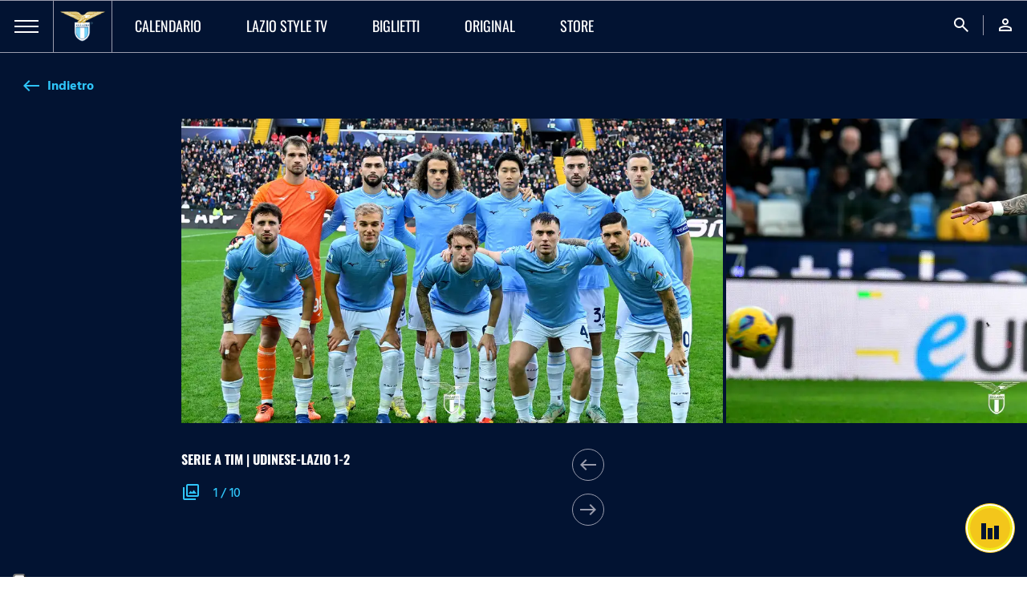

--- FILE ---
content_type: text/html; charset=utf-8
request_url: https://www.sslazio.it/it/foto-gallery/match/serie-a-tim-or-udinese-lazio-1-2
body_size: 16783
content:
<!DOCTYPE html><html lang="it"><head><meta charSet="utf-8"/><meta name="viewport" content="width=device-width"/><title>Serie A TIM | Udinese-Lazio 1-2 | Photo Gallery</title><meta name="description" content=""/><meta name="keywords" content=""/><link rel="canonical" href="https://www.sslazio.it/it/foto-gallery/match/serie-a-tim-or-udinese-lazio-1-2"/><link rel="alternate" hrefLang="it" href="https://www.sslazio.it/it/foto-gallery/match/serie-a-tim-or-udinese-lazio-1-2"/><link rel="alternate" hrefLang="en" href="https://www.sslazio.it/en/foto-gallery/match/serie-a-tim-or-udinese-lazio-1-2"/><link rel="alternate" hrefLang="x-default" href="https://www.sslazio.it/it/foto-gallery/match/serie-a-tim-or-udinese-lazio-1-2"/><meta name="next-head-count" content="9"/><link rel="icon" href="/images/favicon/favicon.ico"/><link rel="icon" sizes="16x16" href="/images/favicon/favicon-16x16.png"/><link rel="icon" sizes="32x32" href="/images/favicon/favicon-32x32.png"/><link rel="shortcut icon" href="/images/favicon/favicon.ico"/><meta name="apple-itunes-app" content="app-id=1598656189"/><meta name="google-site-verification" content="Hz-Vy-TiZ4pma9Pkdf9YrtzM0Xg5FA0q4J25vzwhKug"/><script defer="" class="_iub_cs_activate" type="text/plain">(function(w,d,s,l,i){w[l]=w[l]||[];w[l].push({'gtm.start':
                            new Date().getTime(),event:'gtm.js'});var f=d.getElementsByTagName(s)[0],
                            j=d.createElement(s),dl=l!='dataLayer'?'&l='+l:'';j.async=true;j.src=
                            'https://www.googletagmanager.com/gtm.js?id='+i+dl;f.parentNode.insertBefore(j,f);
                            })(window,document,'script','dataLayer', 'GTM-MTC2F9T');</script><script src="https://cdn.adapex.io/hb/aaw.sslazio.js" async=""></script><link data-next-font="size-adjust" rel="preconnect" href="/" crossorigin="anonymous"/><link rel="preload" href="/_next/static/css/c8982e7ee30c1d9f.css" as="style"/><link rel="stylesheet" href="/_next/static/css/c8982e7ee30c1d9f.css" data-n-g=""/><link rel="preload" href="/_next/static/css/fc222bec8bc54e0b.css" as="style"/><link rel="stylesheet" href="/_next/static/css/fc222bec8bc54e0b.css" data-n-p=""/><link rel="preload" href="/_next/static/css/4eb72734e59a4ac0.css" as="style"/><link rel="stylesheet" href="/_next/static/css/4eb72734e59a4ac0.css" data-n-p=""/><noscript data-n-css=""></noscript><script defer="" nomodule="" src="/_next/static/chunks/polyfills-78c92fac7aa8fdd8.js"></script><script src="/_next/static/chunks/webpack-4d7041b230722be09e3e34b867e7e8285042254c.js" defer=""></script><script src="/_next/static/chunks/framework-4d7041b230722be09e3e34b867e7e8285042254c.js" defer=""></script><script src="/_next/static/chunks/main-4d7041b230722be09e3e34b867e7e8285042254c.js" defer=""></script><script src="/_next/static/chunks/pages/_app-4d7041b230722be09e3e34b867e7e8285042254c.js" defer=""></script><script src="/_next/static/chunks/1624ddc3-4d7041b230722be09e3e34b867e7e8285042254c.js" defer=""></script><script src="/_next/static/chunks/fde03682-4d7041b230722be09e3e34b867e7e8285042254c.js" defer=""></script><script src="/_next/static/chunks/37-4d7041b230722be09e3e34b867e7e8285042254c.js" defer=""></script><script src="/_next/static/chunks/pages/%5B%5B...slug%5D%5D-4d7041b230722be09e3e34b867e7e8285042254c.js" defer=""></script><script src="/_next/static/4d7041b230722be09e3e34b867e7e8285042254c/_buildManifest.js" defer=""></script><script src="/_next/static/4d7041b230722be09e3e34b867e7e8285042254c/_ssgManifest.js" defer=""></script></head><body class="d-flex flex-column h-100"><noscript><iframe src="https://www.googletagmanager.com/ns.html?id=GTM-MTC2F9T"
                height="0" width="0" style="display:none;visibility:hidden"></iframe></noscript><div id="__next"><main id="main" class=""><nav class=" navbar navbar-expand-lg Navbar_navbar__54KqW d-flex align-items-stretch"><div class="Navbar_navbarHamburger__Ky3jw "><a><span></span><span></span><span></span></a></div><div class="navbar-brand Navbar_navbarLogo__9GJbJ"><a href="/"><img loading="eager" src="/images/logo.png" class="" alt="logo_lazio"/></a></div><ul class="navbar-nav Navbar_navbarMenu__HLyNP d-none d-lg-flex"><li class="nav-item Navbar_activeItem__L4IxL "><a target="" class="nav-link" href="/calendario/lazio"><p>Calendario</p></a></li><li class="nav-item Navbar_activeItem__L4IxL "><a target="" class="nav-link" href="/lazio-tv/home"><p>Lazio Style TV</p></a></li><li class="nav-item Navbar_activeItem__L4IxL "><a target="" class="nav-link" href="/biglietteria/matches"><p>Biglietti</p></a></li><li class="nav-item Navbar_activeItem__L4IxL "><a target="" class="nav-link" href="/lazio-tv/original"><p>ORIGINAL</p></a></li><li class="nav-item Navbar_activeItem__L4IxL "><a target="_blank" class="nav-link" href="https://www.laziostylestore.com/it?fr=1&amp;amp;utm_source=sitoclub&amp;amp;utm_medium=menu"><p>STORE</p></a></li></ul><ul class="navbar-nav Navbar_navbarMenu__HLyNP Navbar_navbarRight__DXWW2 ms-auto"><li class="nav-item"><a class="nav-link"><span class="material-symbols-outlined">search</span></a></li><li class="nav-item"><a class="nav-link" href="/login?redirect=/foto-gallery/match/serie-a-tim-or-udinese-lazio-1-2"><span class="material-symbols-outlined">person</span></a></li></ul></nav><div class="GalleryItemCarousel_container__V8lGR GalleryItemCarousel_galleryItemCarousel__tQWNc flex-fill"><button class="BadgeButton_button__GD4Xq GalleryItemCarousel_back__fzCv5 mb-24 undefined BadgeButton_text__xcy6k d-flex align-items-center"><i class="material-icons-outlined material-icons-sharp BadgeButton_buttonIcon__EY200">west</i><p class="ms-2 p2 bold HindSiliguri">Indietro</p></button><div class="ms-auto col-lg-10 position-relative galleryCards undefined"><div class="swiper mb-32 position-static"><div class="swiper-wrapper"><div class="swiper-slide GalleryItemCarousel_gallerySlide__g64cB"><img loading="eager" src="/images/placeholder/placeholder_16-9.png" class="" alt="UDI-LAZ_StartingXI"/></div><div class="swiper-slide GalleryItemCarousel_gallerySlide__g64cB"><img loading="eager" src="/images/placeholder/placeholder_16-9.png" class="" alt="Pellegrini_UDI-LAZ"/></div><div class="swiper-slide GalleryItemCarousel_gallerySlide__g64cB"><img loading="eager" src="/images/placeholder/placeholder_16-9.png" class="" alt="Pellegrini_UDI-LAZ"/></div><div class="swiper-slide GalleryItemCarousel_gallerySlide__g64cB"><img loading="eager" src="/images/placeholder/placeholder_16-9.png" class="" alt="final (83)"/></div><div class="swiper-slide GalleryItemCarousel_gallerySlide__g64cB"><img loading="eager" src="/images/placeholder/placeholder_16-9.png" class="" alt="Pellegrini_2_UDI-LAZ"/></div><div class="swiper-slide GalleryItemCarousel_gallerySlide__g64cB"><img loading="eager" src="/images/placeholder/placeholder_16-9.png" class="" alt="final (72)"/></div><div class="swiper-slide GalleryItemCarousel_gallerySlide__g64cB"><img loading="eager" src="/images/placeholder/placeholder_16-9.png" class="" alt="final (71)"/></div><div class="swiper-slide GalleryItemCarousel_gallerySlide__g64cB"><img loading="eager" src="/images/placeholder/placeholder_16-9.png" class="" alt="final (75)"/></div><div class="swiper-slide GalleryItemCarousel_gallerySlide__g64cB"><img loading="eager" src="/images/placeholder/placeholder_16-9.png" class="" alt="Vecino2_UDI-LAZ"/></div><div class="swiper-slide GalleryItemCarousel_gallerySlide__g64cB"><img loading="eager" src="/images/placeholder/placeholder_16-9.png" class="" alt="final (80)"/></div></div><div class="swiper-pagination"></div></div><div class="d-flex flex-row GalleryItemCarousel_galleryTitle__M0Ze7"><div class="col-10"><p class="p2 bold white mb-16 uppercase">Serie A TIM | Udinese-Lazio 1-2</p><div class="d-flex ms-auto"><span class="material-symbols-outlined cursor-pointer primary-300">photo_library</span><p class="p2 medium HindSiliguri primary-300 ms-3">1<!-- --> / <!-- -->10</p></div></div><div class="col-2"><div class="d-lg-flex d-none flex-column align-items-center justify-content-center navigators ms-auto GalleryItemCarousel_navigators__Rzx4b"><button class="ArrowButton_button__mB4L1 undefined d-inline-flex align-items-center justify-content-center"><i class="material-icons-outlined ArrowButton_buttonIcon__swiw_">west</i></button><button class="ArrowButton_button__mB4L1 d-inline-flex align-items-center justify-content-center"><i class="material-icons-outlined ArrowButton_buttonIcon__swiw_">east</i></button></div></div></div></div></div><footer class="Footer_footer__pXtcW mt-auto"><div class="Footer_footerTop__UNPsE"><div class="container-fluid"><div class="d-lg-none d-block"><div class="accordion"><div class="accordion"><div class="accordion-item Footer_accordionItem__ltAGM"><a class="accordion-header Footer_accordionHeader__b_N73 collapse"><p class="medium uppercase">Club</p><div class="Footer_accordionIcon__N7zH6"><i class="material-icons-outlined">expand_more</i></div></a><div class="accordion-collapse collapse"><div class="accordion-body Footer_accordionBody__D3ne7"><ul class="Footer_accordionList__c6KKA"><a target="" href="/club/storia-del-club/storia"><li><p class="p2 white regular HindSiliguri">Storia del club</p></li></a><a target="" href="/presidente"><li><p class="p2 white regular HindSiliguri">Il Presidente</p></li></a><a target="" href="/club/leggende"><li><p class="p2 white regular HindSiliguri">Leggende</p></li></a><a target="" href="/club/organizzazione/info-contatti"><li><p class="p2 white regular HindSiliguri">Organizzazione</p></li></a><a target="" href="/biglietteria/corporate-hospitality"><li><p class="p2 white regular HindSiliguri">Corporate Hospitality</p></li></a><a target="" href="/club/sponsor-partner"><li><p class="p2 white regular HindSiliguri">Sponsor e Partner</p></li></a><a target="" href="/club/sponsor-partner-lazio-women"><li><p class="p2 white regular HindSiliguri">Sponsor e Partner Lazio Women</p></li></a><a target="" href="/club/licensing"><li><p class="p2 white regular HindSiliguri">Licensing</p></li></a><a target="" href="/club/official-store"><li><p class="p2 white regular HindSiliguri">Store Ufficiali</p></li></a><a target="_blank" href="https://www.laziostylestore.com/it?fr=1&amp;amp;utm_source=sitoclub&amp;amp;utm_medium=menu"><li><p class="p2 white regular HindSiliguri">Shop Ufficiale</p></li></a></ul></div></div></div></div><div class="accordion"><div class="accordion-item Footer_accordionItem__ltAGM"><a class="accordion-header Footer_accordionHeader__b_N73 collapse"><p class="medium uppercase">Squadre</p><div class="Footer_accordionIcon__N7zH6"><i class="material-icons-outlined">expand_more</i></div></a><div class="accordion-collapse collapse"><div class="accordion-body Footer_accordionBody__D3ne7"><ul class="Footer_accordionList__c6KKA"><a target="" href="/calendario/lazio"><li><p class="p2 white regular HindSiliguri">Calendario</p></li></a><a target="" href="/team/lazio/squadra"><li><p class="p2 white regular HindSiliguri">Prima Squadra Maschile</p></li></a><a target="" href="/team/lazio-prima-squadra-femminile/calendario"><li><p class="p2 white regular HindSiliguri">Prima Squadra Femminile</p></li></a><a target="" href="/team/lazio-primavera-maschile/media"><li><p class="p2 white regular HindSiliguri">Primavera Maschile</p></li></a><a target="" href="/team/lazio-primavera-femminile/media"><li><p class="p2 white regular HindSiliguri">Primavera Femminile</p></li></a><a target="" href="/settore-giovanile/squadre-maschili"><li><p class="p2 white regular HindSiliguri">Settore Giovanile</p></li></a></ul></div></div></div></div><div class="accordion"><div class="accordion-item Footer_accordionItem__ltAGM"><a class="accordion-header Footer_accordionHeader__b_N73 collapse"><p class="medium uppercase">Media</p><div class="Footer_accordionIcon__N7zH6"><i class="material-icons-outlined">expand_more</i></div></a><div class="accordion-collapse collapse"><div class="accordion-body Footer_accordionBody__D3ne7"><ul class="Footer_accordionList__c6KKA"><a target="" href="/latest-news"><li><p class="p2 white regular HindSiliguri">Lazio Style News</p></li></a><a target="" href="/lazio-tv/home"><li><p class="p2 white regular HindSiliguri">Lazio Style TV</p></li></a><a target="" href="/lazio-tv/live/programmazione"><li><p class="p2 white regular HindSiliguri">Lazio Style Radio</p></li></a><a target="" href="/lazio-tv/original"><li><p class="p2 white regular HindSiliguri">Original</p></li></a><a target="" href="/lazio-style-magazine"><li><p class="p2 white regular HindSiliguri">Lazio Style Magazine</p></li></a><a target="" href="/match-program"><li><p class="p2 white regular HindSiliguri">Match program</p></li></a><a target="" href="/1900-history"><li><p class="p2 white regular HindSiliguri">1900 History</p></li></a><a target="" href="/photo-gallery"><li><p class="p2 white regular HindSiliguri">Photo Gallery</p></li></a><a target="" href="/la-nostra-casa/training-center-formello"><li><p class="p2 white regular HindSiliguri">S.S. Lazio Training Center</p></li></a></ul></div></div></div></div><div class="accordion"><div class="accordion-item Footer_accordionItem__ltAGM"><a class="accordion-header Footer_accordionHeader__b_N73 collapse"><p class="medium uppercase">STADIO</p><div class="Footer_accordionIcon__N7zH6"><i class="material-icons-outlined">expand_more</i></div></a><div class="accordion-collapse collapse"><div class="accordion-body Footer_accordionBody__D3ne7"><ul class="Footer_accordionList__c6KKA"><a target="" href="https://www.sslazio.it/it/biglietteria/campagna-abbonamenti-25-26"><li><p class="p2 white regular HindSiliguri">Campagna abbonamenti 2025/26</p></li></a><a target="" href="/biglietteria/matches"><li><p class="p2 white regular HindSiliguri">Biglietti</p></li></a><a target="_blank" href="https://sslazio.vivaticket.it/?qubsq=aa274bb2-0965-4293-adc8-3efbc9c4a656&amp;amp;qubsp=7de903e9-9697-4ebf-89eb-6a96d29369bc&amp;amp;qubsts=1701094353&amp;amp;qubsc=bestunion&amp;amp;qubse=2023vivabshow3&amp;amp;qubsrt=Safetynet&amp;amp;qubsh=db636f6bc145b2354ffa0d086ec0a0f2"><li><p class="p2 white regular HindSiliguri">Cambio nominativo</p></li></a><a target="" href="/biglietteria/info-norme-u14"><li><p class="p2 white regular HindSiliguri">Info e norme U14</p></li></a><a target="_blank" href="https://sslazio.vivaticket.it/?qubsq=aa274bb2-0965-4293-adc8-3efbc9c4a656&amp;amp;qubsp=7de903e9-9697-4ebf-89eb-6a96d29369bc&amp;amp;qubsts=1701094353&amp;amp;qubsc=bestunion&amp;amp;qubse=2023vivabshow3&amp;amp;qubsrt=Safetynet&amp;amp;qubsh=db636f6bc145b2354ffa0d086ec0a0f2"><li><p class="p2 white regular HindSiliguri">Ristampa segna posto</p></li></a><a target="" href="/biglietteria/stadio-e-regolamenti"><li><p class="p2 white regular HindSiliguri">Stadio e regolamenti</p></li></a><a target="" href="/membership/fidelity-card"><li><p class="p2 white regular HindSiliguri">Fidelity card</p></li></a><a target="" href="/fan-zone/fan-token"><li><p class="p2 white regular HindSiliguri">Lazio Fan Token</p></li></a></ul></div></div></div></div><div class="accordion"><div class="accordion-item Footer_accordionItem__ltAGM"><a class="accordion-header Footer_accordionHeader__b_N73 collapse"><p class="medium uppercase">PROGETTI S.S. LAZIO</p><div class="Footer_accordionIcon__N7zH6"><i class="material-icons-outlined">expand_more</i></div></a><div class="accordion-collapse collapse"><div class="accordion-body Footer_accordionBody__D3ne7"><ul class="Footer_accordionList__c6KKA"><a target="" href="/progetti-giovanili/lazio-soccer-school"><li><p class="p2 white regular HindSiliguri">Lazio Soccer School</p></li></a><a target="" href="/progetti-giovanili/progetti-speciali"><li><p class="p2 white regular HindSiliguri">Progetti Speciali</p></li></a><a target="" href="/progetti-giovanili/lazio-summer-camp"><li><p class="p2 white regular HindSiliguri">Lazio Summer Camp</p></li></a><a target="_blank" href="https://perleicombattiamo.it/"><li><p class="p2 white regular HindSiliguri">Per lei combattiamo</p></li></a><a target="_blank" href="https://www.sslaziomuseum.com/"><li><p class="p2 white regular HindSiliguri">S.S. Lazio Museum</p></li></a><a target="_blank" href="https://mediaverse.sslazio.hiway.media/VMFS1/FILES/public/upload/652d0710/418AC771-5C74-4C22-8835-0EAFA6D3DC0C.pdf"><li><p class="p2 white regular HindSiliguri">Academy S.S. Lazio Women</p></li></a></ul></div></div></div></div></div></div><div class="d-lg-flex"><div class="col-2 d-lg-block d-none"><div class="Footer_footerColumn__MP_Vz"><div><p class="p1 white bold uppercase cursor-pointer">Club</p></div><a target="" href="/club/storia-del-club/storia"><p class="p3 white regular HindSiliguri">Storia del club</p></a><a target="" href="/presidente"><p class="p3 white regular HindSiliguri">Il Presidente</p></a><a target="" href="/club/leggende"><p class="p3 white regular HindSiliguri">Leggende</p></a><a target="" href="/club/organizzazione/info-contatti"><p class="p3 white regular HindSiliguri">Organizzazione</p></a><a target="" href="/biglietteria/corporate-hospitality"><p class="p3 white regular HindSiliguri">Corporate Hospitality</p></a><a target="" href="/club/sponsor-partner"><p class="p3 white regular HindSiliguri">Sponsor e Partner</p></a><a target="" href="/club/sponsor-partner-lazio-women"><p class="p3 white regular HindSiliguri">Sponsor e Partner Lazio Women</p></a><a target="" href="/club/licensing"><p class="p3 white regular HindSiliguri">Licensing</p></a><a target="" href="/club/official-store"><p class="p3 white regular HindSiliguri">Store Ufficiali</p></a><a target="_blank" href="https://www.laziostylestore.com/it?fr=1&amp;amp;utm_source=sitoclub&amp;amp;utm_medium=menu"><p class="p3 white regular HindSiliguri">Shop Ufficiale</p></a></div></div><div class="col-2 d-lg-block d-none"><div class="Footer_footerColumn__MP_Vz"><div><p class="p1 white bold uppercase cursor-pointer">Squadre</p></div><a target="" href="/calendario/lazio"><p class="p3 white regular HindSiliguri">Calendario</p></a><a target="" href="/team/lazio/squadra"><p class="p3 white regular HindSiliguri">Prima Squadra Maschile</p></a><a target="" href="/team/lazio-prima-squadra-femminile/calendario"><p class="p3 white regular HindSiliguri">Prima Squadra Femminile</p></a><a target="" href="/team/lazio-primavera-maschile/media"><p class="p3 white regular HindSiliguri">Primavera Maschile</p></a><a target="" href="/team/lazio-primavera-femminile/media"><p class="p3 white regular HindSiliguri">Primavera Femminile</p></a><a target="" href="/settore-giovanile/squadre-maschili"><p class="p3 white regular HindSiliguri">Settore Giovanile</p></a></div></div><div class="col-2 d-lg-block d-none"><div class="Footer_footerColumn__MP_Vz"><div><p class="p1 white bold uppercase cursor-pointer">Media</p></div><a target="" href="/latest-news"><p class="p3 white regular HindSiliguri">Lazio Style News</p></a><a target="" href="/lazio-tv/home"><p class="p3 white regular HindSiliguri">Lazio Style TV</p></a><a target="" href="/lazio-tv/live/programmazione"><p class="p3 white regular HindSiliguri">Lazio Style Radio</p></a><a target="" href="/lazio-tv/original"><p class="p3 white regular HindSiliguri">Original</p></a><a target="" href="/lazio-style-magazine"><p class="p3 white regular HindSiliguri">Lazio Style Magazine</p></a><a target="" href="/match-program"><p class="p3 white regular HindSiliguri">Match program</p></a><a target="" href="/1900-history"><p class="p3 white regular HindSiliguri">1900 History</p></a><a target="" href="/photo-gallery"><p class="p3 white regular HindSiliguri">Photo Gallery</p></a><a target="" href="/la-nostra-casa/training-center-formello"><p class="p3 white regular HindSiliguri">S.S. Lazio Training Center</p></a></div></div><div class="col-2 d-lg-block d-none"><div class="Footer_footerColumn__MP_Vz"><div><p class="p1 white bold uppercase cursor-pointer">STADIO</p></div><a target="" href="https://www.sslazio.it/it/biglietteria/campagna-abbonamenti-25-26"><p class="p3 white regular HindSiliguri">Campagna abbonamenti 2025/26</p></a><a target="" href="/biglietteria/matches"><p class="p3 white regular HindSiliguri">Biglietti</p></a><a target="_blank" href="https://sslazio.vivaticket.it/?qubsq=aa274bb2-0965-4293-adc8-3efbc9c4a656&amp;amp;qubsp=7de903e9-9697-4ebf-89eb-6a96d29369bc&amp;amp;qubsts=1701094353&amp;amp;qubsc=bestunion&amp;amp;qubse=2023vivabshow3&amp;amp;qubsrt=Safetynet&amp;amp;qubsh=db636f6bc145b2354ffa0d086ec0a0f2"><p class="p3 white regular HindSiliguri">Cambio nominativo</p></a><a target="" href="/biglietteria/info-norme-u14"><p class="p3 white regular HindSiliguri">Info e norme U14</p></a><a target="_blank" href="https://sslazio.vivaticket.it/?qubsq=aa274bb2-0965-4293-adc8-3efbc9c4a656&amp;amp;qubsp=7de903e9-9697-4ebf-89eb-6a96d29369bc&amp;amp;qubsts=1701094353&amp;amp;qubsc=bestunion&amp;amp;qubse=2023vivabshow3&amp;amp;qubsrt=Safetynet&amp;amp;qubsh=db636f6bc145b2354ffa0d086ec0a0f2"><p class="p3 white regular HindSiliguri">Ristampa segna posto</p></a><a target="" href="/biglietteria/stadio-e-regolamenti"><p class="p3 white regular HindSiliguri">Stadio e regolamenti</p></a><a target="" href="/membership/fidelity-card"><p class="p3 white regular HindSiliguri">Fidelity card</p></a><a target="" href="/fan-zone/fan-token"><p class="p3 white regular HindSiliguri">Lazio Fan Token</p></a></div></div><div class="col-2 d-lg-block d-none"><div class="Footer_footerColumn__MP_Vz"><div><p class="p1 white bold uppercase cursor-pointer">PROGETTI S.S. LAZIO</p></div><a target="" href="/progetti-giovanili/lazio-soccer-school"><p class="p3 white regular HindSiliguri">Lazio Soccer School</p></a><a target="" href="/progetti-giovanili/progetti-speciali"><p class="p3 white regular HindSiliguri">Progetti Speciali</p></a><a target="" href="/progetti-giovanili/lazio-summer-camp"><p class="p3 white regular HindSiliguri">Lazio Summer Camp</p></a><a target="_blank" href="https://perleicombattiamo.it/"><p class="p3 white regular HindSiliguri">Per lei combattiamo</p></a><a target="_blank" href="https://www.sslaziomuseum.com/"><p class="p3 white regular HindSiliguri">S.S. Lazio Museum</p></a><a target="_blank" href="https://mediaverse.sslazio.hiway.media/VMFS1/FILES/public/upload/652d0710/418AC771-5C74-4C22-8835-0EAFA6D3DC0C.pdf"><p class="p3 white regular HindSiliguri">Academy S.S. Lazio Women</p></a></div></div><div class="col-lg-2 col-12"><div class="d-lg-flex flex-column align-items-end"><div class="d-flex flex-lg-column align-items-end justify-content-center"></div><ul class="Footer_footerSocialList__pHwpn"><li><a target="_blank" href="https://it-it.facebook.com/SSLazioOfficialPage/"><i class="fab fa-facebook-f grey-500"></i></a></li><li><a target="_blank" href="https://www.instagram.com/official_sslazio/"><i class="fab fa-instagram grey-500"></i></a></li><li><a target="_blank" href="https://twitter.com/OfficialSSLazio"><i class="fab fa-x-twitter grey-500"></i></a></li><li><a target="_blank" href="https://www.youtube.com/channel/UCVtDCsB0UlIkDn2kjsva3WA"><i class="fab fa-youtube grey-500"></i></a></li><li><a target="_blank" href="https://www.tiktok.com/@sslazio"><i class="fab fa-tiktok grey-500"></i></a></li></ul></div></div></div></div></div><div class="Footer_footerSponsor__VYjGJ d-md-flex align-items-center"><div class="Footer_footerSponsorItem__9BatV d-flex align-items-center justify-content-around flex-wrap col-lg-10"><a target="_blank" href="https://emea.mizuno.com/eu/it-it/home/"><img loading="eager" src="/images/placeholder/placeholder_team.png" class="Footer_footerSponsorImage__YJHUt" alt="mizuno-new-2023"/></a><a target="_blank" href="https://www.enel.it/"><img loading="eager" src="/images/placeholder/placeholder_team.png" class="Footer_footerSponsorImage__YJHUt" alt="ENEL"/></a><a target="_blank" href="https://www.tim.it/"><img loading="eager" src="/images/placeholder/placeholder_team.png" class="Footer_footerSponsorImage__YJHUt" alt="TIM"/></a><a target="_blank" href="https://www.eurobet.live/it/soccer/events"><img loading="eager" src="/images/placeholder/placeholder_team.png" class="Footer_footerSponsorImage__YJHUt" alt="Eurobet.Live-monocromo-RGB"/></a><a target="_blank" href="https://www.konami.com/efootball/it/"><img loading="eager" src="/images/placeholder/placeholder_team.png" class="Footer_footerSponsorImage__YJHUt" alt="konami-w"/></a></div><div class="d-flex align-items-center justify-content-center Footer_footerSponsorItem__9BatV Footer_footerSponsorLanguage__lZy6u"><a href="/it/foto-gallery/match/serie-a-tim-or-udinese-lazio-1-2"><p class="p3 white regular uppercase HindSiliguri cursor-pointer">IT</p></a><a href="/en/foto-gallery/match/serie-a-tim-or-udinese-lazio-1-2"><p class="p3 white regular uppercase HindSiliguri cursor-pointer">EN</p></a></div></div><div class="Footer_footerBottom__62coy"><div class="d-lg-flex flex-row align-items-center justify-content-between"><div class="d-inline-flex align-items-center"><img loading="eager" src="/images/placeholder/placeholder_team.png" class="Footer_footerLogo__tesck" alt="logo-lazio"/><p class="p1 white bold uppercase">S.S. Lazio</p></div><ul class="Footer_footerBottomList__Zi33d"><li class="Footer_footerBottomListItem__YSUQj"><a target="" href="/investor-relators/comunicati"><p class="p3 white regular uppercase HindSiliguri cursor-pointer">INVESTOR RELATOR</p></a></li><li class="Footer_footerBottomListItem__YSUQj"><a target="" href="/club/organizzazione/info-contatti"><p class="p3 white regular uppercase HindSiliguri cursor-pointer">CONTATTI</p></a></li><li class="Footer_footerBottomListItem__YSUQj"><a target="" href="/cookie-policy"><p class="p3 white regular uppercase HindSiliguri cursor-pointer">COOKIE POLICY</p></a></li><li class="Footer_footerBottomListItem__YSUQj"><a target="" href="/privacy-policy"><p class="p3 white regular uppercase HindSiliguri cursor-pointer">PRIVACY POLICY</p></a></li><li class="Footer_footerBottomListItem__YSUQj"><a target="" href="/termini-condizioni"><p class="p3 white regular uppercase HindSiliguri cursor-pointer">TERMINI E CONDIZIONI</p></a></li></ul></div></div></footer><div class="RadioBox_radioBox__yuQSE  "><div class="RadioBox_radioBoxPlayerContainer__cGCVO  "><div></div></div><button><i class="material-icons-outlined">headphones</i></button><div class="RadioBox_radioBoxController__KaF2c align-items-center h-100"></div></div><h1 class="d-none">Serie A TIM | Udinese-Lazio 1-2 | Photo Gallery</h1></main></div><script id="__NEXT_DATA__" type="application/json">{"props":{"pageProps":{"page":{"page_id":126601,"identifier":"/foto-gallery/match/serie-a-tim-or-udinese-lazio-1-2","url_pattern":"","title":"Serie A TIM | Udinese-Lazio 1-2 | Photo Gallery","type":"epage","type_device":"","style":"","refresh":"","description":"","robots_index":"","robots_follow":"","change_freq":"daily","canonical":"","keywords":"","author":"","jsonld":"","body":[{"name":"Navbar","type":"widget","uicode":"Navbar","body":{"contents":[{"body":null,"data":{"_limit":"4","_total":0,"broadcast":"","gam_slot":"","id_category":"56","is_featured":"","layout":"big_grid","light":"true","limit":"4","link_text":"","link_url":"","match_id":"","multiple_content":"","order_date":"DESC","overlay_image":"","overtitle":"","person_id":"","preload_team_id":"","selected_content":"","tag":"[{\u0026#34;value\u0026#34;:\u0026#34;UdineseLazio\u0026#34;}]","team_id":"","title":"Serie A TIM | Udinese-Lazio 1-2","type":"[article video]","url_campaign":""},"name":"ContentRepresentation","type":"widget","uicode":"ContentRepresentation"}],"menucanvas":[{"body":{"items":[{"body":{"items":[{"body":{"items":[]},"data":{"link":"/team/lazio/squadra","target":"","title":"Prima Squadra Maschile"},"name":"MenuItem","type":"widget","uicode":"MenuItem"},{"body":{"items":[]},"data":{"link":"/team/lazio-prima-squadra-femminile/squadra","target":"","title":"Prima Squadra Femminile"},"name":"MenuItem","type":"widget","uicode":"MenuItem"},{"body":{"items":[]},"data":{"link":"/team/lazio-primavera-maschile/squadra","target":"","title":"Primavera Maschile"},"name":"MenuItem","type":"widget","uicode":"MenuItem"},{"body":{"items":[]},"data":{"link":"/team/lazio-primavera-femminile/squadra","target":"","title":"Primavera Femminile"},"name":"MenuItem","type":"widget","uicode":"MenuItem"},{"body":{"items":[]},"data":{"link":"/settore-giovanile/squadre-maschili","target":"false","title":"Settore Giovanile"},"name":"MenuItem","type":"widget","uicode":"MenuItem"}]},"data":{"link":"","target":"false","title":"SQUADRE"},"name":"MenuItem","type":"widget","uicode":"MenuItem"},{"body":{"items":[{"body":{"items":[]},"data":{"link":"/latest-news","target":"","title":"Tutte le news"},"name":"MenuItem","type":"widget","uicode":"MenuItem"},{"body":{"items":[]},"data":{"link":"/news/comunicati","target":"","title":"Comunicati ufficiali"},"name":"MenuItem","type":"widget","uicode":"MenuItem"}]},"data":{"link":"","target":"","title":"LAZIO STYLE NEWS"},"name":"MenuItem","type":"widget","uicode":"MenuItem"},{"body":{"items":[{"body":{"items":[]},"data":{"link":"/lazio-tv/home","target":"","title":"Lazio Style TV"},"name":"MenuItem","type":"widget","uicode":"MenuItem"},{"body":{"items":[]},"data":{"link":"/lazio-tv/live/programmazione","target":"false","title":"Lazio Style Radio"},"name":"MenuItem","type":"widget","uicode":"MenuItem"},{"body":{"items":[]},"data":{"link":"/lazio-tv/original","target":"","title":"Original"},"name":"MenuItem","type":"widget","uicode":"MenuItem"},{"body":{"items":[]},"data":{"link":"/lazio-style-magazine","target":"false","title":"Lazio Style Magazine"},"name":"MenuItem","type":"widget","uicode":"MenuItem"},{"body":{"items":[]},"data":{"link":"/match-program","target":"","title":"Match program"},"name":"MenuItem","type":"widget","uicode":"MenuItem"},{"body":{"items":[]},"data":{"link":"/1900-history","target":"","title":"1900 History"},"name":"MenuItem","type":"widget","uicode":"MenuItem"},{"body":{"items":[]},"data":{"link":"/photo-gallery","target":"false","title":"Photo Gallery"},"name":"MenuItem","type":"widget","uicode":"MenuItem"}]},"data":{"link":"","target":"false","title":"MEDIA"},"name":"MenuItem","type":"widget","uicode":"MenuItem"},{"body":{"items":[{"body":{"items":[]},"data":{"link":"https://www.sslazio.it/it/biglietteria/campagna-abbonamenti-25-26","target":"","title":"Campagna abbonamenti 2025/26"},"name":"MenuItem","type":"widget","uicode":"MenuItem"},{"body":{"items":[]},"data":{"link":"/biglietteria/matches","target":"","title":"Biglietti"},"name":"MenuItem","type":"widget","uicode":"MenuItem"},{"body":{"items":[]},"data":{"link":"https://sslazio.vivaticket.it/?qubsq=aa274bb2-0965-4293-adc8-3efbc9c4a656\u0026amp;qubsp=7de903e9-9697-4ebf-89eb-6a96d29369bc\u0026amp;qubsts=1701094353\u0026amp;qubsc=bestunion\u0026amp;qubse=2023vivabshow3\u0026amp;qubsrt=Safetynet\u0026amp;qubsh=db636f6bc145b2354ffa0d086ec0a0f2","target":"true","title":"Cambio nominativo"},"name":"MenuItem","type":"widget","uicode":"MenuItem"},{"body":{"items":[]},"data":{"link":"/biglietteria/info-norme-u14","target":"false","title":"Info e Norme U14"},"name":"MenuItem","type":"widget","uicode":"MenuItem"},{"body":{"items":[]},"data":{"link":"https://sslazio.vivaticket.it/?qubsq=aa274bb2-0965-4293-adc8-3efbc9c4a656\u0026amp;qubsp=7de903e9-9697-4ebf-89eb-6a96d29369bc\u0026amp;qubsts=1701094353\u0026amp;qubsc=bestunion\u0026amp;qubse=2023vivabshow3\u0026amp;qubsrt=Safetynet\u0026amp;qubsh=db636f6bc145b2354ffa0d086ec0a0f2","target":"true","title":"Ristampa segna posto"},"name":"MenuItem","type":"widget","uicode":"MenuItem"},{"body":{"items":[]},"data":{"link":"/biglietteria/stadio-e-regolamenti","target":"","title":"Stadio e regolamenti"},"name":"MenuItem","type":"widget","uicode":"MenuItem"},{"body":{"items":[]},"data":{"link":"/fan-zone/fan-token","target":"","title":"Lazio Fan Token"},"name":"MenuItem","type":"widget","uicode":"MenuItem"},{"body":{"items":[]},"data":{"link":"/membership/fidelity-card","target":"","title":"Fidelity Card"},"name":"MenuItem","type":"widget","uicode":"MenuItem"},{"body":{"items":[]},"data":{"link":"/biglietteria/supporter-liason-officer-e-dao","target":"","title":"Supporter Liaison Officer e Dao"},"name":"MenuItem","type":"widget","uicode":"MenuItem"}]},"data":{"link":"","target":"","title":"STADIO"},"name":"MenuItem","type":"widget","uicode":"MenuItem"},{"body":{"items":[{"body":{"items":[]},"data":{"link":"/club/storia-del-club/storia","target":"false","title":"Storia del club"},"name":"MenuItem","type":"widget","uicode":"MenuItem"},{"body":{"items":[]},"data":{"link":"/presidente","target":"false","title":"Il Presidente"},"name":"MenuItem","type":"widget","uicode":"MenuItem"},{"body":{"items":[]},"data":{"link":"/club/leggende","target":"false","title":"Leggende"},"name":"MenuItem","type":"widget","uicode":"MenuItem"},{"body":{"items":[]},"data":{"link":"/club/organizzazione/info-contatti","target":"false","title":"Organizzazione"},"name":"MenuItem","type":"widget","uicode":"MenuItem"},{"body":{"items":[]},"data":{"link":"/biglietteria/corporate-hospitality","target":"","title":"Corporate Hospitality"},"name":"MenuItem","type":"widget","uicode":"MenuItem"},{"body":{"items":[]},"data":{"link":"https://mediaverse.sslazio.hiway.media/VMFS1/FILES/public/upload/67ffb116/S.S.LAZIOxAGENDA2030-compresso.pdf","target":"","title":"S.S.LAZIO X AGENDA 2030"},"name":"MenuItem","type":"widget","uicode":"MenuItem"},{"body":{"items":[]},"data":{"link":"/club/sponsor-partner","target":"","title":"Sponsor e Partner"},"name":"MenuItem","type":"widget","uicode":"MenuItem"},{"body":{"items":[]},"data":{"link":"/club/sponsor-partner-lazio-women","target":"","title":"Sponsor e Partner Lazio Women"},"name":"MenuItem","type":"widget","uicode":"MenuItem"},{"body":{"items":[]},"data":{"link":"/club/licensing","target":"false","title":"Licensing"},"name":"MenuItem","type":"widget","uicode":"MenuItem"},{"body":{"items":[]},"data":{"link":"/club/official-store","target":"","title":"Store Ufficiali"},"name":"MenuItem","type":"widget","uicode":"MenuItem"},{"body":{"items":[]},"data":{"link":"https://www.villamafalda.com/","target":"true","title":"Struttura Sanitaria"},"name":"MenuItem","type":"widget","uicode":"MenuItem"}]},"data":{"link":"","target":"false","title":"CLUB"},"name":"MenuItem","type":"widget","uicode":"MenuItem"},{"body":{"items":[{"body":{"items":[]},"data":{"link":"/progetti-giovanili/lazio-soccer-school","target":"false","title":"Lazio Soccer School"},"name":"MenuItem","type":"widget","uicode":"MenuItem"},{"body":{"items":[{"body":{"items":[]},"data":{"link":"","target":"false","title":""},"name":"MenuItem","type":"widget","uicode":"MenuItem"}]},"data":{"link":"/progetti-giovanili/progetti-speciali","target":"false","title":"Progetti Speciali"},"name":"MenuItem","type":"widget","uicode":"MenuItem"},{"body":{"items":[]},"data":{"link":"/progetti-giovanili/lazio-summer-camp","target":"false","title":"Lazio Summer Camp"},"name":"MenuItem","type":"widget","uicode":"MenuItem"},{"body":{"items":[{"body":{"items":[]},"data":{"link":"","target":"false","title":""},"name":"MenuItem","type":"widget","uicode":"MenuItem"}]},"data":{"link":"https://perleicombattiamo.it/","target":"true","title":"Per lei combattiamo"},"name":"MenuItem","type":"widget","uicode":"MenuItem"},{"body":{"items":[]},"data":{"link":"https://www.sslaziomuseum.com/","target":"true","title":"S.S. Lazio Museum"},"name":"MenuItem","type":"widget","uicode":"MenuItem"},{"body":{"items":[]},"data":{"link":"https://mediaverse.sslazio.hiway.media/VMFS1/FILES/public/upload/652d0710/418AC771-5C74-4C22-8835-0EAFA6D3DC0C.pdf","target":"true","title":"Academy S.S. Lazio Women"},"name":"MenuItem","type":"widget","uicode":"MenuItem"},{"body":{"items":[]},"data":{"link":"https://www.sslazio.it/it/news/comunicati/parte-il-progetto-share-the-good-fondazione-lazio-1900-e-s-s-lazio-vicini-a-bambini-e-famiglie-in-difficolta","target":"","title":"Share the Good"},"name":"MenuItem","type":"widget","uicode":"MenuItem"}]},"data":{"link":"","target":"","title":"PROGETTI S.S. LAZIO"},"name":"MenuItem","type":"widget","uicode":"MenuItem"},{"body":{"items":[{"body":{"items":[{"body":{"items":[{"body":{"items":[]},"data":{"link":"","target":"false","title":""},"name":"MenuItem","type":"widget","uicode":"MenuItem"},{"body":{"items":[]},"data":{"link":"","target":"false","title":""},"name":"MenuItem","type":"widget","uicode":"MenuItem"},{"body":{"items":[]},"data":{"link":"","target":"false","title":""},"name":"MenuItem","type":"widget","uicode":"MenuItem"},{"body":{"items":[]},"data":{"link":"","target":"false","title":""},"name":"MenuItem","type":"widget","uicode":"MenuItem"}]},"data":{"link":"","target":"false","title":""},"name":"MenuItem","type":"widget","uicode":"MenuItem"},{"body":{"items":[]},"data":{"link":"","target":"false","title":""},"name":"MenuItem","type":"widget","uicode":"MenuItem"}]},"data":{"link":"/la-nostra-casa/training-center-formello","target":"","title":"S.S. Lazio Training Center"},"name":"MenuItem","type":"widget","uicode":"MenuItem"}]},"data":{"link":"","target":"false","title":"LA NOSTRA CASA"},"name":"MenuItem","type":"widget","uicode":"MenuItem"},{"body":{"items":[{"body":{"items":[]},"data":{"link":"/investor-relators/governance","target":"false","title":"Governance"},"name":"MenuItem","type":"widget","uicode":"MenuItem"},{"body":{"items":[]},"data":{"link":"/investor-relators/documenti","target":"false","title":"Documenti"},"name":"MenuItem","type":"widget","uicode":"MenuItem"},{"body":{"items":[]},"data":{"link":"/investor-relators/comunicati","target":"false","title":"Comunicati"},"name":"MenuItem","type":"widget","uicode":"MenuItem"}]},"data":{"link":"","target":"","title":"INVESTOR RELATOR"},"name":"MenuItem","type":"widget","uicode":"MenuItem"}]},"data":{"title":"Menu Canvas"},"name":"Menu","type":"widget","uicode":"Menu"}],"menunavbar":[{"body":{"items":[{"body":{"items":[]},"data":{"link":"/calendario/lazio","target":"","title":"Calendario"},"name":"MenuItem","type":"widget","uicode":"MenuItem"},{"body":{"items":[{"body":{"items":[]},"data":{"link":"https://www.sslazio.it/it/biglietteria/campagna-abbonamenti-23-24","target":"","title":"Campagna abbonamenti 2023/24"},"name":"MenuItem","type":"widget","uicode":"MenuItem"}]},"data":{"link":"/lazio-tv/home","target":"","title":"Lazio Style TV"},"name":"MenuItem","type":"widget","uicode":"MenuItem"},{"body":{"items":[]},"data":{"link":"/biglietteria/matches","target":"false","title":"Biglietti"},"name":"MenuItem","type":"widget","uicode":"MenuItem"},{"body":{"items":[]},"data":{"link":"/lazio-tv/original","target":"","title":"ORIGINAL"},"name":"MenuItem","type":"widget","uicode":"MenuItem"},{"body":{"items":[]},"data":{"link":"https://www.laziostylestore.com/it?fr=1\u0026amp;utm_source=sitoclub\u0026amp;utm_medium=menu","target":"true","title":"STORE"},"name":"MenuItem","type":"widget","uicode":"MenuItem"}]},"data":{"title":"Menu Navbar"},"name":"Menu","type":"widget","uicode":"Menu"}],"sponsors":[{"body":{"items":[]},"data":{"georule":"","title":""},"name":"ImageList","type":"widget","uicode":"ImageList"}]},"data":{"link_login":"/login","link_profile":"/profilo","logo":"https://mediaverse.sslazio.hiway.media/VMFS1/FILES/public/upload/63984ed7/logo_lazio.png"}},{"name":"GalleryItemRepresentation","type":"widget","uicode":"GalleryItemRepresentation","body":[{"background_image":"https://mediaverse.sslazio.hiway.media/VMFS1/FILES/public/upload/659b227b/UDI-LAZ_StartingXI.jpg","id":"11455","slug":"/foto-gallery/match/serie-a-tim-or-udinese-lazio-1-2","subtitle":"","title":""},{"background_image":"https://mediaverse.sslazio.hiway.media/VMFS1/FILES/public/upload/659c4dd1/Pellegrini_UDI-LAZ.jpg","id":"11461","slug":"/foto-gallery/match/serie-a-tim-or-udinese-lazio-1-2","subtitle":"","title":""},{"background_image":"https://mediaverse.sslazio.hiway.media/VMFS1/FILES/public/upload/659abfe4/Pellegrini_UDI-LAZ.jpg","id":"11468","slug":"/foto-gallery/match/serie-a-tim-or-udinese-lazio-1-2","subtitle":"","title":""},{"background_image":"https://mediaverse.sslazio.hiway.media/VMFS1/FILES/public/upload/659acfe0/final (83).JPG","id":"11469","slug":"/foto-gallery/match/serie-a-tim-or-udinese-lazio-1-2","subtitle":"","title":""},{"background_image":"https://mediaverse.sslazio.hiway.media/VMFS1/FILES/public/upload/659c4e47/Pellegrini_2_UDI-LAZ.jpg","id":"11474","slug":"/foto-gallery/match/serie-a-tim-or-udinese-lazio-1-2","subtitle":"","title":""},{"background_image":"https://mediaverse.sslazio.hiway.media/VMFS1/FILES/public/upload/659ac804/final (72).JPG","id":"11479","slug":"/foto-gallery/match/serie-a-tim-or-udinese-lazio-1-2","subtitle":"","title":""},{"background_image":"https://mediaverse.sslazio.hiway.media/VMFS1/FILES/public/upload/659ac5a9/final (71).JPG","id":"11485","slug":"/foto-gallery/match/serie-a-tim-or-udinese-lazio-1-2","subtitle":"","title":""},{"background_image":"https://mediaverse.sslazio.hiway.media/VMFS1/FILES/public/upload/659acb91/final (75).JPG","id":"11486","slug":"/foto-gallery/match/serie-a-tim-or-udinese-lazio-1-2","subtitle":"","title":""},{"background_image":"https://mediaverse.sslazio.hiway.media/VMFS1/FILES/public/upload/659c4eec/Vecino2_UDI-LAZ.jpg","id":"11493","slug":"/foto-gallery/match/serie-a-tim-or-udinese-lazio-1-2","subtitle":"","title":""},{"background_image":"https://mediaverse.sslazio.hiway.media/VMFS1/FILES/public/upload/659acd26/final (80).JPG","id":"11497","slug":"/foto-gallery/match/serie-a-tim-or-udinese-lazio-1-2","subtitle":"","title":""}],"data":{"_limit":"1000","_total":10,"gallery_id":"770","layout":"carousel","light":"false","limit":"1000","link_text":"","link_url":"","title":"Serie A TIM | Udinese-Lazio 1-2"}},{"name":"Footer","type":"widget","uicode":"Footer","body":{"menubottom":[{"body":{"items":[{"body":{"items":[]},"data":{"link":"/investor-relators/comunicati","target":"","title":"INVESTOR RELATOR"},"name":"MenuItem","type":"widget","uicode":"MenuItem"},{"body":{"items":[]},"data":{"link":"/club/organizzazione/info-contatti","target":"false","title":"CONTATTI"},"name":"MenuItem","type":"widget","uicode":"MenuItem"},{"body":{"items":[]},"data":{"link":"/cookie-policy","target":"false","title":"COOKIE POLICY"},"name":"MenuItem","type":"widget","uicode":"MenuItem"},{"body":{"items":[{"body":{"items":[]},"data":{"link":"","target":"","title":""},"name":"MenuItem","type":"widget","uicode":"MenuItem"}]},"data":{"link":"/privacy-policy","target":"false","title":"PRIVACY POLICY"},"name":"MenuItem","type":"widget","uicode":"MenuItem"},{"body":{"items":[]},"data":{"link":"/termini-condizioni","target":"false","title":"TERMINI E CONDIZIONI"},"name":"MenuItem","type":"widget","uicode":"MenuItem"}]},"data":{"title":"Menu Bottom"},"name":"Menu","type":"widget","uicode":"Menu"}],"menufooter":[{"body":{"items":[{"body":{"items":[{"body":{"items":[]},"data":{"link":"/club/storia-del-club/storia","target":"false","title":"Storia del club"},"name":"MenuItem","type":"widget","uicode":"MenuItem"},{"body":{"items":[]},"data":{"link":"/presidente","target":"false","title":"Il Presidente"},"name":"MenuItem","type":"widget","uicode":"MenuItem"},{"body":{"items":[]},"data":{"link":"/club/leggende","target":"false","title":"Leggende"},"name":"MenuItem","type":"widget","uicode":"MenuItem"},{"body":{"items":[]},"data":{"link":"/club/organizzazione/info-contatti","target":"false","title":"Organizzazione"},"name":"MenuItem","type":"widget","uicode":"MenuItem"},{"body":{"items":[]},"data":{"link":"/biglietteria/corporate-hospitality","target":"","title":"Corporate Hospitality"},"name":"MenuItem","type":"widget","uicode":"MenuItem"},{"body":{"items":[]},"data":{"link":"/club/sponsor-partner","target":"","title":"Sponsor e Partner"},"name":"MenuItem","type":"widget","uicode":"MenuItem"},{"body":{"items":[]},"data":{"link":"/club/sponsor-partner-lazio-women","target":"","title":"Sponsor e Partner Lazio Women"},"name":"MenuItem","type":"widget","uicode":"MenuItem"},{"body":{"items":[]},"data":{"link":"/club/licensing","target":"false","title":"Licensing"},"name":"MenuItem","type":"widget","uicode":"MenuItem"},{"body":{"items":[]},"data":{"link":"/club/official-store","target":"","title":"Store Ufficiali"},"name":"MenuItem","type":"widget","uicode":"MenuItem"},{"body":{"items":[]},"data":{"link":"https://www.laziostylestore.com/it?fr=1\u0026amp;utm_source=sitoclub\u0026amp;utm_medium=menu","target":"true","title":"Shop Ufficiale"},"name":"MenuItem","type":"widget","uicode":"MenuItem"}]},"data":{"link":"","target":"false","title":"Club"},"name":"MenuItem","type":"widget","uicode":"MenuItem"},{"body":{"items":[{"body":{"items":[]},"data":{"link":"/calendario/lazio","target":"","title":"Calendario"},"name":"MenuItem","type":"widget","uicode":"MenuItem"},{"body":{"items":[]},"data":{"link":"/team/lazio/squadra","target":"","title":"Prima Squadra Maschile"},"name":"MenuItem","type":"widget","uicode":"MenuItem"},{"body":{"items":[]},"data":{"link":"/team/lazio-prima-squadra-femminile/calendario","target":"","title":"Prima Squadra Femminile"},"name":"MenuItem","type":"widget","uicode":"MenuItem"},{"body":{"items":[]},"data":{"link":"/team/lazio-primavera-maschile/media","target":"","title":"Primavera Maschile"},"name":"MenuItem","type":"widget","uicode":"MenuItem"},{"body":{"items":[]},"data":{"link":"/team/lazio-primavera-femminile/media","target":"","title":"Primavera Femminile"},"name":"MenuItem","type":"widget","uicode":"MenuItem"},{"body":{"items":[]},"data":{"link":"/settore-giovanile/squadre-maschili","target":"false","title":"Settore Giovanile"},"name":"MenuItem","type":"widget","uicode":"MenuItem"}]},"data":{"link":"","target":"","title":"Squadre"},"name":"MenuItem","type":"widget","uicode":"MenuItem"},{"body":{"items":[{"body":{"items":[]},"data":{"link":"/latest-news","target":"","title":"Lazio Style News"},"name":"MenuItem","type":"widget","uicode":"MenuItem"},{"body":{"items":[]},"data":{"link":"/lazio-tv/home","target":"","title":"Lazio Style TV"},"name":"MenuItem","type":"widget","uicode":"MenuItem"},{"body":{"items":[]},"data":{"link":"/lazio-tv/live/programmazione","target":"false","title":"Lazio Style Radio"},"name":"MenuItem","type":"widget","uicode":"MenuItem"},{"body":{"items":[]},"data":{"link":"/lazio-tv/original","target":"","title":"Original"},"name":"MenuItem","type":"widget","uicode":"MenuItem"},{"body":{"items":[]},"data":{"link":"/lazio-style-magazine","target":"false","title":"Lazio Style Magazine"},"name":"MenuItem","type":"widget","uicode":"MenuItem"},{"body":{"items":[]},"data":{"link":"/match-program","target":"","title":"Match program"},"name":"MenuItem","type":"widget","uicode":"MenuItem"},{"body":{"items":[]},"data":{"link":"/1900-history","target":"","title":"1900 History"},"name":"MenuItem","type":"widget","uicode":"MenuItem"},{"body":{"items":[]},"data":{"link":"/photo-gallery","target":"false","title":"Photo Gallery"},"name":"MenuItem","type":"widget","uicode":"MenuItem"},{"body":{"items":[]},"data":{"link":"/la-nostra-casa/training-center-formello","target":"","title":"S.S. Lazio Training Center"},"name":"MenuItem","type":"widget","uicode":"MenuItem"}]},"data":{"link":"","target":"false","title":"Media"},"name":"MenuItem","type":"widget","uicode":"MenuItem"},{"body":{"items":[{"body":{"items":[]},"data":{"link":"https://www.sslazio.it/it/biglietteria/campagna-abbonamenti-25-26","target":"","title":"Campagna abbonamenti 2025/26"},"name":"MenuItem","type":"widget","uicode":"MenuItem"},{"body":{"items":[]},"data":{"link":"/biglietteria/matches","target":"false","title":"Biglietti"},"name":"MenuItem","type":"widget","uicode":"MenuItem"},{"body":{"items":[]},"data":{"link":"https://sslazio.vivaticket.it/?qubsq=aa274bb2-0965-4293-adc8-3efbc9c4a656\u0026amp;qubsp=7de903e9-9697-4ebf-89eb-6a96d29369bc\u0026amp;qubsts=1701094353\u0026amp;qubsc=bestunion\u0026amp;qubse=2023vivabshow3\u0026amp;qubsrt=Safetynet\u0026amp;qubsh=db636f6bc145b2354ffa0d086ec0a0f2","target":"true","title":"Cambio nominativo"},"name":"MenuItem","type":"widget","uicode":"MenuItem"},{"body":{"items":[]},"data":{"link":"/biglietteria/info-norme-u14","target":"false","title":"Info e norme U14"},"name":"MenuItem","type":"widget","uicode":"MenuItem"},{"body":{"items":[]},"data":{"link":"https://sslazio.vivaticket.it/?qubsq=aa274bb2-0965-4293-adc8-3efbc9c4a656\u0026amp;qubsp=7de903e9-9697-4ebf-89eb-6a96d29369bc\u0026amp;qubsts=1701094353\u0026amp;qubsc=bestunion\u0026amp;qubse=2023vivabshow3\u0026amp;qubsrt=Safetynet\u0026amp;qubsh=db636f6bc145b2354ffa0d086ec0a0f2","target":"true","title":"Ristampa segna posto"},"name":"MenuItem","type":"widget","uicode":"MenuItem"},{"body":{"items":[]},"data":{"link":"/biglietteria/stadio-e-regolamenti","target":"","title":"Stadio e regolamenti"},"name":"MenuItem","type":"widget","uicode":"MenuItem"},{"body":{"items":[]},"data":{"link":"/membership/fidelity-card","target":"","title":"Fidelity card"},"name":"MenuItem","type":"widget","uicode":"MenuItem"},{"body":{"items":[]},"data":{"link":"/fan-zone/fan-token","target":"","title":"Lazio Fan Token"},"name":"MenuItem","type":"widget","uicode":"MenuItem"}]},"data":{"link":"","target":"","title":"STADIO"},"name":"MenuItem","type":"widget","uicode":"MenuItem"},{"body":{"items":[{"body":{"items":[]},"data":{"link":"/progetti-giovanili/lazio-soccer-school","target":"","title":"Lazio Soccer School"},"name":"MenuItem","type":"widget","uicode":"MenuItem"},{"body":{"items":[]},"data":{"link":"/progetti-giovanili/progetti-speciali","target":"","title":"Progetti Speciali"},"name":"MenuItem","type":"widget","uicode":"MenuItem"},{"body":{"items":[]},"data":{"link":"/progetti-giovanili/lazio-summer-camp","target":"","title":"Lazio Summer Camp"},"name":"MenuItem","type":"widget","uicode":"MenuItem"},{"body":{"items":[]},"data":{"link":"https://perleicombattiamo.it/","target":"true","title":"Per lei combattiamo"},"name":"MenuItem","type":"widget","uicode":"MenuItem"},{"body":{"items":[]},"data":{"link":"https://www.sslaziomuseum.com/","target":"true","title":"S.S. Lazio Museum"},"name":"MenuItem","type":"widget","uicode":"MenuItem"},{"body":{"items":[]},"data":{"link":"https://mediaverse.sslazio.hiway.media/VMFS1/FILES/public/upload/652d0710/418AC771-5C74-4C22-8835-0EAFA6D3DC0C.pdf","target":"true","title":"Academy S.S. Lazio Women"},"name":"MenuItem","type":"widget","uicode":"MenuItem"}]},"data":{"link":"","target":"","title":"PROGETTI S.S. LAZIO"},"name":"MenuItem","type":"widget","uicode":"MenuItem"}]},"data":{"title":"Menu Footer"},"name":"Menu","type":"widget","uicode":"Menu"}],"social":[{"body":{"items":[{"body":{},"data":{"link_url":"https://it-it.facebook.com/SSLazioOfficialPage/","logo":"fab fa-facebook-f","social":"Facebook"},"name":"SocialListItem","type":"widget","uicode":"SocialListItem"},{"body":{},"data":{"link_url":"https://www.instagram.com/official_sslazio/","logo":"fab fa-instagram","social":"Instagram"},"name":"SocialListItem","type":"widget","uicode":"SocialListItem"},{"body":{},"data":{"link_url":"https://twitter.com/OfficialSSLazio","logo":"fab fa-x-twitter","social":"Twitter"},"name":"SocialListItem","type":"widget","uicode":"SocialListItem"},{"body":{},"data":{"link_url":"https://www.youtube.com/channel/UCVtDCsB0UlIkDn2kjsva3WA","logo":"fab fa-youtube","social":"Youtube"},"name":"SocialListItem","type":"widget","uicode":"SocialListItem"},{"body":{},"data":{"link_url":"https://www.tiktok.com/@sslazio","logo":"fab fa-tiktok","social":"TikTok"},"name":"SocialListItem","type":"widget","uicode":"SocialListItem"}]},"data":{},"name":"SocialList","type":"widget","uicode":"SocialList"}],"sponsors":[{"body":{"items":[{"body":{},"data":{"image":"https://mediaverse.sslazio.hiway.media/VMFS1/FILES/public/upload/6464dedd/mizuno-new-2023.png","link":"https://emea.mizuno.com/eu/it-it/home/","target":"true"},"name":"ImageLink","type":"widget","uicode":"ImageLink"},{"body":{},"data":{"image":"https://mediaverse.sslazio.hiway.media/VMFS1/FILES/public/upload/6722142b/ENEL.png","link":"https://www.enel.it/","target":"true"},"name":"ImageLink","type":"widget","uicode":"ImageLink"},{"body":{},"data":{"image":"https://mediaverse.sslazio.hiway.media/VMFS1/FILES/public/upload/67221471/TIM.png","link":"https://www.tim.it/","target":"true"},"name":"ImageLink","type":"widget","uicode":"ImageLink"},{"body":{},"data":{"image":"https://mediaverse.sslazio.hiway.media/VMFS1/FILES/public/upload/68bfef78/Eurobet.Live-monocromo-RGB.png","link":"https://www.eurobet.live/it/soccer/events","target":"true"},"name":"ImageLink","type":"widget","uicode":"ImageLink"},{"body":{},"data":{"image":"https://mediaverse.sslazio.hiway.media/VMFS1/FILES/public/upload/63bc240b/konami-w.png","link":"https://www.konami.com/efootball/it/","target":"true"},"name":"ImageLink","type":"widget","uicode":"ImageLink"}]},"data":{"georule":"","title":""},"name":"ImageList","type":"widget","uicode":"ImageList"}]},"data":{"logo":"https://mediaverse.sslazio.hiway.media/VMFS1/FILES/public/upload/63876f0c/logo-lazio.png","title":"S.S. Lazio"}},{"name":"RadioBox","type":"widget","uicode":"RadioBox","body":[{"broadcast":"live","slug":"/lazio-style-radio/lazio-style-radio","title":"Lazio Style Radio","video_url":"https://livesg.sslazio.hiway.media/restreamer/sslazio_client/gpu-a-c1-1/restreamer/outgest/79b655d0-7924-4397-8d6c-b1e98b029b5d/manifest.m3u8"}],"data":{"_limit":"1","_total":0,"id_category":"104"}}],"redirect":"","note":"","published":"0","entity":"gallery","entity_id":770,"prefix":"","suffix":"","default":0,"condition":"","layout":"","layout_id":4741,"order":"0","behavior_id":0,"georule_id":1,"context":{"background_image":"","created_at":"2024-01-08T19:30:48Z","date":"2024-01-07T19:30:00Z","deleted_at":null,"description":"","entity_id":770,"gallery_id":770,"georule":"1","georule_id":1,"id_category":56,"image":"659b227b/UDI-LAZ_StartingXI.jpg","json_tag":"","language":"it-IT","short_description":"","slug":"serie-a-tim-or-udinese-lazio-1-2","source_id":null,"source_timestamp":null,"source_type":null,"status":"published","tag":"[{\"value\":\"UdineseLazio\"}]","title":"Serie A TIM | Udinese-Lazio 1-2","updated_at":"2024-01-08T19:30:48Z","x-geoip-country":"US","image_url":"https://mediaverse.sslazio.hiway.media/VMFS1/FILES/public/upload"},"image_url":"https://mediaverse.sslazio.hiway.media/VMFS1/FILES/public/upload","origin":"www.sslazio.it"},"__lang":"it","__namespaces":{"common":{"A BREVE SARANNO DISPONIBILI LE FORMAZIONI DELLE SQUADRE!":"A breve saranno disponibili le formazioni delle squadre!","A NEW VERSION OF THE APP IS AVAILABLE ON APPSTORE. UPDATE NOW!":"Una nuova versione dell'app è disponibile sull'AppStore. Aggiorna adesso!","ABBIAMO RISCONTRATO UN PROBLEMA CON LA REGISTRAZIONE, RICARICA LA PAGINA E RIPROVA":"Abbiamo riscontrato un problema con la registrazione, ricarica la pagina e riprova","ACCEDI":"Accedi","ACCEDI A S.S. LAZIO":"Accedi a S.S. Lazio","ACCEDI ALL`APP MOBILE DAL TUO SMARTPHONE E, DAL MENU,CLICCA ASSOCIA TV E SCANSIONA IL QR CODE":"Accedi all'app mobile dal tuo smartphone e, dal menu, clicca associa tv e scansiona il qrcode","ACCEDI CON E-MAIL E PASSWORD":"Accedi con e-mail e password","ACCEDI O REGISTRATI GRATUITAMENTE PER VEDERE TUTTI I CONTENUTI ESCLUSIVI DELLA TUA":"Accedi o registrati gratuitamente per vedere tutti i contenuti esclusivi della tua ","ACCEDI O VISITA IL NOSTRO SITO WWW.SSLAZIO.IT PER SCOPRIRE I NOSTRI PIANI D’OFFERTA.":"Accedi o visita il nostro sito www.sslazio.it per scoprire i nostri piani d’offerta.","ACCEDI TRAMITE L`APP MOBILE":"Accedi tramite l'app mobile","ACCEDI TRAMITE SITO":"Accedi tramite il sito","ACCESS DENIED. PLEASE LOGIN AGAIN":"Accesso negato. Si prega di effettuare nuovamente il login","ACCETTA I":"Accetta i","ACCETTA I COOKIE":"Accetta i cookies","ACCOUNT":"Account","ACQUISTA":"Acquista","ACQUISTA IL TUO KIT":"Acquista il tuo kit","ACQUISTO":"Acquisto","AGGIORNAMENTI":"Aggiornamenti","AGGIUNGI UNA NUOVA MODALITÀ DI PAGAMENTO":"Aggiungi una nuova modalità di pagamento","AGONISTICHE":"Agonistiche","AL MOMENTO NON SONO DISPONIBILI BIGLIETTI":"Al momento non sono disponibili biglietti","AL TERMINE DEL PERIODO DI PAGAMENTO, L'ABBONAMENTO NON VERRA RINNOVATO E NON SARA PIU POSSIBILE ACCEDERE AI CONTENUTI PREMIUM.":"Al termine del periodo di pagamento, l'abbonamento non verrà rinnovato e non sarà più possibile accedere ai contenuti premium.","ALLENATORE":"Allenatore","ALTRO":"Altro","AMMONIZIONI":"Ammonizioni","ANNO":"Anno","ANNUAL":"Piano annuale","ANNUALE":"Annuale","ANNULLA":"Annulla","AREE DI GOL":"Aree di gol","ARTICLE":"Notizie","ASPETTA":"Aspetta","ASSIST":"Assist","ASSOCIA TV":"Associa TV","ASSOCIA UN TV AL LINK":"Associa un tv al link","ATT":"Att","ATTACCANTE":"Attaccante","ATTACCANTI":"Attaccanti","ATTACCO":"Attacco","ATTIVA":"Attiva","ATTIVAZIONE TRIAL":"Attivazione trial","ATTIVO":"Attivo","AVANTI":"Avanti","BACK":"Back","BIGLIETTI":"Biglietti","BILLING HISTORY":"Storico dei pagamenti","BIOGRAFIA":"Biografia","BIOGRAFIA GIOCATORE":"Biografia giocatore","C'E STATO UN ERRORE NEL SODDISFARE LA TUA RICHIESTA. RIPROVA PIU TARDI.":"C'è stato un errore nel soddisfare la tua richiesta. Riprova più tardi.","CALCI ANGOLO":"Calci d'angolo","CALCOLATO SUL RAPPORTO DI GOL SU TIRI FATTI IN PORTA":"Calcolato sul rapporto di gol su tiri fatti in totale","CALENDARIO":"Calendario","CAMBIA METODO":"Cambia metodo","CAMBIA PASSWORD":"Cambia password","CAMPO OBBLIGATORIO":"Campo obbligatorio","CANCELLA":"Annulla","CANCELLATO":"Cancellato","CAPACITA REALIZZATIVA":"Capacità Realizzativa","CARTELLINI GIALLI":"Cartellini Gialli","CARTELLINI ROSSI":"Cartellini Rossi","CARTELLINO GIALLO":"Cartellino giallo","CATEGORIA":"Categoria","CEN":"Cen","CENTROCAMPISTA":"Centrocampista","CENTROCAMPISTI":"Centrocampisti","CERCA":"Cerca","CERCA RISULTATI PER:":"Cerca risultati per:","CHECKOUT":"Checkout","CHECKOUT-BUTTON-1":"Acquista","CHECKOUT-ERROR-TEXT-1":"Si è verificato un errore, controlla la validità della carta o prova con un altro metodo di pagamento","CHECKOUT-ERROR-TEXT-2":"Si è verificato un errore, la carta potrebbe essere scaduta","CHECKOUT-ERROR-TEXT-3":"Si è verificato un errore, il CVC inserito non è corretto","CHECKOUT-ERROR-TEXT-4":"Si è verificato un errore durante il pagamento","CHECKOUT-MODAL-TEXT-1":"Hai già questo prodotto","CI DISPIACE":"Ci dispiace","CLASSIFICA":"Classifica","CLASSIFICHE":"Classifiche","CLICCA SU CAMBIA PASSWORD E RICEVERAI UNA MAIL PER MODIFICARE LA TUA PASSWORD":"Clicca su cambia password e riceverai una mail per modificare la tua password","CODE NOT VALID":"Codice non valido","CODICE ORDINE":"Codice ordine","COGNOME":"Cognome","COMPETIZIONE":"Competizione","COMPRA ORA":"Compra ora","CONFERMA PASSWORD":"Conferma Password","CONFERMANDO DICHIARO DI AVER PRESO VISIONE DELL":"Confermando dichiaro di aver preso visione dell' ","CONNESSO A":"Connesso a","CONNETTI LA TUA SMART TV":"Connetti la tua Smart Tv","CONTINUA":"Continua","CONTINUA SENZA LOGIN":"Continua senza login","CONTINUA SUL BROWSER WEB":"Continua sul browser web","CONTRASTI":"Contrasti","CONTRASTI DECISIVI":"Contrasti decisivi","CONTRASTI TOTALI":"Contrasti totali","CONTROLLA L'EMAIL":"Controlla l'e-mail","COOKIE POLICY":"Cookie policy","CORRELATI":"Correlati","CREA LA TUA NUOVA PASSWORD PER ACCEDERE SULLA PIATTAFORMA S.S. LAZIO":"Crea la tua nuova password per accedere sulla piattaforma S.S. Lazio","CROSS":"Cross","CROSS TOTALI":"Cross Totali","CROSS UTILI":"Cross Utili","DAILY":"Piano giornaliero","DATA":"Data","DATA DI ATTIVAZIONE":"Data di attivazione","DATA DI NASCITA":"Data di nascita","DATA E ORA":"Data e ora","DATI UTENTE":"Dati utente","DELETE-MODAL-BUTTON-1":"Annulla","DELETE-MODAL-BUTTON-2":"Sì, voglio eliminarlo","DELETE-MODAL-DONE-BUTTON":"Ok","DELETE-MODAL-DONE-TEXT":"Il tuo account è stato eliminato correttamente. Ci dispiace vederti andare via e ti ringraziamo per aver usato la nostra piattaforma. In futuro potrai sempre creare un nuovo account se lo desideri","DELETE-MODAL-DONE-TITLE":"Il tuo account è stato eliminato con successo","DELETE-MODAL-TEXT":"Ti ricordiamo che l'operazione è irreversibile, non potrai più accedere al tuo account S.S. Lazio e ai tuoi precedenti acquisti","DELETE-MODAL-TITLE":"Hai richiesto di eliminare l'account","DELETE-PROFILE":"Desideri eliminare il tuo account S.S. Lazio? Ti ricordiamo che l'operazione sarà irreversibile.","DELETE-PROFILE-BUTTON":"Clicca qui","DESCRIZIONE":"Descrizione","DESTRA":"Destra","DETTAGLI":"Dettagli","DETTAGLI ACQUISTO":"Dettagli acquisto","DEVICE ASSOCIATED CORRECTLY":"Dispositivo associato correttamente","DI S.S. LAZIO":"di S.S. Lazio","DIF":"Dif","DIFENSORE":"Difensore","DIFENSORI":"Difensori","DIFESA":"Difesa","DIGITA PER INIZIARE LA RICERCA":"Digita per iniziare la ricerca","DIGITA PER INIZIARE LA TUA RICERCA":"Digita per iniziare la tua ricerca","DIRETTA":"Diretta","DIREZIONE PASSAGGI":"Direzione passaggi","DISCIPLINA":"Disciplina","DISCONNETITI E COLLEGATI DA QUI":"Disconnettiti e collegati da qui","DISDICI":"Disdici","DISTRIBUZIONE GOL SUBITI":"Distribuzione gol subiti","DOCUMENTS":"Documenti","DONE":"Fatto","DOPPIA AMMONIZIONE":"Doppia Ammonizione","DRIBBLING NON RIUSCITI":"Dribbling non riusciti","DRIBBLING RIUSCITI":"Dribbling riusciti","DUELLI":"Duelli","DUELLI AEREI":"Duelli aerei","DUELLI AEREI TOTALI":"Duelli aerei totali","DUELLI TOTALI":"Duelli totali","E DI VOLER RIMANERE AGGIORNATO SU TUTTE LE NOVITA E INIZIATIVE PROMOZIONALI":" e di voler rimanere aggiornato su tutte le novità e iniziative promozionali.","E LE":"e le","E-MAIL O PASSWORD ERRATE":"E-mail o password errate","EMAIL":"E-mail","EMAIL INVIATA!":"E-mail inviata!","EN":"Inglese","ENTRA IN SSLAZIO PER GUARDARE":"Entra in S.S. Lazio per guardare ","ENTRA!":"Entra!","EPISODI":"Episodi","ERROR":"Errore","ERRORE":"Errore","ERRORE DI CONNESSIONE":"Errore di connessione","ESCI":"Esci","ESPANDI":"Espandi","ESPLORA TUTTI I PIANI":"Esplora tutti i piani","ESPULSIONI":"Espulsioni","EVENT":"Evento","EVENTI":"Eventi","FALLI COMMESSI":"Falli Commessi","FALLI CONCESSI":"Falli concessi","FALLI FATTI":"Falli fatti","FALLI SUBITI":"Falli subiti","FALLITO":"Fallito","FASE":"Fase","FILTRA PER":"Filtra per","FILTRI":"Filtri","FINE PARTITA":"Fine partita","FINE PRIMO TEMPO":"Fine primo tempo","FORMA":"Forma","FORMAZIONI":"Formazioni","FOTO":"Foto","FUORI CASA":"Fuori Casa","FUORIGIOCO":"Fuorigioco","GALLERY":"Galleria","GENERAL ERROR":"Errore generico","GENERALI":"Generali","GIOCATE":"Giocate","GIOCATORE PREFERITO":"Giocatore preferito","GIOCATORI":"Giocatori","GIOCO TOTALE":"Gioco Totale","GIORNALIERO":"Giornaliero","GIORNATA":"Giornata","GIORNI":"Giorni","GIORNI DI PROVA GRATUITA":"Giorni di prova gratutita","GIORNO":"Giorno","GIORNO DI PROVA GRATUTITA":"Giorno di prova gratutita","GOL":"Gol","GOL DENTRO AREA":"Gol dentro area","GOL DI TESTA":"Gol di testa","GOL FUORI AREA":"Gol fuori area","GOL PIEDE DESTRO":"Gol piede destro","GOL PIEDE SINISTRO":"Gol piede sinistro","GOL SU RIGORE":"Rigori segnati","GOL SUBITI":"Gol subiti","GOL SUBITI DENTRO L AREA":"Gol subiti dentro l'area","GOL SUBITI FUORI L AREA":"Gol subiti fuori l'area","GOL-TIRI":"Gol/Tiri","GUARDA IL VIDEO":"Guarda il video","HAI GIA UN ACCOUNT SSLAZIO?":"Hai già un account S.S. Lazio?","HAI GIA UN ACCOUNT? ACCEDI":"Hai già un account? Accedi","HAI RAGGIUNTO IL LIMITE DI DISPOSITIVI":"Hai raggiunto il limite di dispositivi","HAI RICHIESTO DI MODIFICARE LA TUA PASSWORD":"Hai richiesto di modificare la password","HOME":"Home","I MIEI ACQUISTI":"I miei acquisti","IL PAGAMENTO E STATO COMPLETATO":"Il pagamento è stato completato","IL TUO METODO DI PAGAMENTO PREFERITO È STATO CAMBIATO CORRETTAMENTE":"Il tuo metodo di pagamento preferito è stato cambiato correttamente","IL TUO METODO DI PAGAMENTO È STATO CAMBIATO CORRETTAMENTE":"Il tuo metodo di pagamento è stato cambiato correttamente","IL TUO PROFILO":"Il tuo profilo","IL VALORE DI QUESTO CAMPO NON CORRISPONDE AL VALORE INSERITO NEL CAMPO PRECEDENTE":"Il valore di questo campo non corrisponde al valore inserito nel campo precedente","IMPOSTA IL PAGAMENTO":"Imposta il pagamento","IMPOSTA PASSWORD":"Imposta password","IMPOSTAZIONI":"Impostazioni","IN CASA":"In Casa","INDICAZIONI STADIO":"Indicazioni stadio","INDIETRO":"Indietro","INDIRIZZO EMAIL":"Indirizzo e-mail","INDIRIZZO EMAIL GIA ESISTENTE":"Indirizzo e-mail già esistente","INDIRIZZO EMAIL NON ESISTENTE":"Indirizzo e-mail non esistente","INFORMATION":"Informazione","INFORMATIVA SUL TRATTAMENTO DEI DATI":"Informativa sul trattamento dei dati ","INFORMAZIONE":"Informazione","INFORMAZIONI":"Informazioni","INGLESE":"Inglese","INIZIO PRIMO TEMPO":"Inizio primo tempo","INIZIO SECONDO TEMPO":"Inizio secondo tempo","INSERISCI EMAIL":"Inserisci e-mail","INSERISCI I DATI DI PAGAMENTO PER COMPLETARE L'ACQUISTO":"Inserisci i dati di pagamento per completare l'acquisto","INSERISCI IL CODICE MOSTRATO SULL'APP TV PER ACCEDERE CON IL TUO ACCOUNT":"Inserisci il codice mostrato sull'App Tv per accedere con il tuo account","INSERISCI LA PASSWORD":"Inserisci la password","INSERISCI LA TUA EMAIL E PASSWORD PER ENTRARE IN LAZIO":"Inserisci la tua e-mail e password per entrare in Lazio","INSERISCI LA TUA EMAIL E SEGUE LE ISTRUZIONI CHE RICEVERAI PER EMAIL":"Inserisci la tua e-mail e segui le istruzioni che riceverai per email","INSERISCI LA TUA EMAIL E SEGUI LE ISTRUZIONI CHE RICEVERAI PER EMAIL":"Inserisci la tua e-mail e segui le istruzioni che riceverai per e-mail","INSERISCI LE TUE CREDENZIALI PER ENTRARE IN S.S. LAZIO":"Inserisci le tue credenziali per entrare in S.S. Lazio","INSERISCI UN INDIRIZZO EMAIL VALIDO":"Inserisci un indirizzo e-mail valido","INVALID CAPTCHA":"Captcha non valido","INVALID USER CREDENTIALS":"Credenziali sbagliate","INVIA EMAIL":"Invia e-mail","IT":"Italiano","ITALIANO":"Italiano","L EVENTO INIZIERA TRA":"L'evento inizierà tra","L'EVENTO INIZIERA IL":"L'evento inizierà il","L'EVENTO INIZIERA TRA":"L'evento inizierà tra","L'EVENTO STA PER COMINCIARE":"L'evento sta per cominciare","LA PAGINA CHE STAI CERCANDO NON ESISTE.":"La pagina che stai cercando non esiste.","LA PASSWORD DEVE CONTENERE ALMENO 8 CARATTERI, UN CARATTERE SPECIALE, UNA LETTERA E UN NUMERO":"La password deve contenere almeno 8 caratteri, un carattere speciale, una lettera e un numero","LA RICERCA NON HA DATO NESSUN RISULTATO":"La ricerca non ha dato nessun risultato.","LAZIO PLAY":"Lazio play","LE NOTIFICHE SONO DISATTIVATE, ATTIVALE DALLE IMPOSTAZIONI":"Le notifiche sono disattivate, attivale dalle impostazioni","LINGUA":"Lingua","LOGIN":"Accesso","LUOGO":"Luogo","MAIL.SUBSCRIPTION_CANCELLED":"Il tuo abbonamento è stato cancellato","MAIL.SUBSCRIPTION_CREATED":"Il tuo pagamento","MAIL.SUBSCRIPTION_RENEWED":"Il tuo rinnovo","MAIL.SUBSCRIPTION_RENEW_FAILED":"Il rinnovo del tuo abbonamento è fallito","MARCATORI":"Marcatori","MATCH":"Match","MATCHES":"Partite","MENSILE":"Mensile","MESE":"Mese","META CAMPO AVVERSARIA":"Metà campo avversaria","METODO":"Metodo","METODO DI PAGAMENTO":"Metodo di pagamento","METODO DI PAGAMENTO CAMBIATO":"Metodo di pagamento cambiato","METODO DI PAGAMENTO IN USO":"Metodo di pagamento in uso","METODO DI PAGAMENTO PREFERITO":"Metodo di pagamento preferito","METODO PREFERITO SALVATO":"Metodo preferito salvato","MINUTI":"Minuti","MINUTI GIOCATI":"Minuti giocati","MODIFICA DATI":"Modifica dati","MODIFICA IL TUO METODO PAGAMENTO":"Modifica il tuo metodo di pagamento","MODIFICA IL TUO METODO PAGAMENTO E VIVI L'ESPERIENZA DI S.S. LAZIO":"Modifica il tuo metodo di pagamento e vivi l'esperienza di S.S. Lazio","MONTHLY":"Piano mensile","MOSTRA PASSWORD":"Mostra password","MOSTRA RISULTATI":"Mostra risultati","MULTIPLE SESSION FOR USER":"Sessioni multiple per utente","NASCONDI PASSWORD":"Nascondi password","NAZIONALITA":"Nazionalità","NELLA SEZIONE ASSOCIA TV INSERISCI IL CODICE":"Nella sezione “Associa TV” inserisci il codice","NESSUN AGGIORNAMENTO DISPONIBILE AL MOMENTO":"Nessun aggiornamento disponibile al momento","NESSUN EVENTO PROGRAMMATO":"Nessun evento programmato","NESSUN MATCH DA MOSTRARE":"Al momento non sono disponibili biglietti","NESSUN RISULTATO TROVATO":"Nessun risultato trovato","NEW VERSION":"Nuova versione","NEWS":"News","NEWS CORRELATE":"News correlate","NO RESULTS FOUND":"Nessun risultato trovato","NOME":"Nome","NOME SULLA CARTA":"Nome sulla carta","NON CI SONO CLASSIFICHE DISPONIBILI":"Non ci sono classifiche disponibili","NON CI SONO CONTENUTI DISPONIBILI":"Non ci sono contenuti disponibili","NON CI SONO EVENTI DISPONIBILI":"Non ci sono eventi disponibili","NON CI SONO FOTO PER LA CATEGORIA SELEZIONATA":"Non ci sono foto per la categoria selezionata","NON CI SONO MATCH DISPONIBILI":"Non ci sono match disponibili","NON CI SONO PAGAMENTI PER QUESTO PRODOTTO":"Non ci sono pagamenti per questo prodotto","NON CI SONO RISULTATI PER QUESTA RICERCA":"Non ci sono risultati per questa ricerca","NON CI SONO SOTTOSCRIZIONI ATTIVE":"Non ci sono sottoscrizioni attive","NON CI SONO STATISTICHE PER QUESTA SELEZIONE":"Non ci sono statistiche per questa selezione","NON RIUSCITI":"Non riusciti","NON SEI ANCORA REGISTRATO? REGISTRATI":"Non sei ancora registrato? Registrati","NOT NOW":"Non ora","NOTIFICHE":"Notifiche","NUMERO":"Numero","OGGI":"Oggi","OK":"Ok","ORE":"Ore","PAGA ORA":"Paga ora","PAGAMENTO FALLITO":"Pagamento fallito","PAGAMENTO SINGOLO":"Pagamento singolo","PAGATO":"Pagato","PALLE PERSE":"Palle perse","PALLE RECUPERATE":"Palle recuperate","PANCHINA":"Panchina","PARATE":"Parate","PAREGGIATE":"Pareggiate","PARTITE":"Partite","PARTITE GIOCATE":"Partite Giocate","PASSAGGI":"Passaggi","PASSAGGI AVANTI":"Passaggi avanti","PASSAGGI CHIAVE":"Passaggi chiave","PASSAGGI INDIETRO":"Passaggi indietro","PASSAGGI LUNGHI":"Passaggi lunghi","PASSAGGI RIUSCITI":"Passaggi riusciti","PASSWORD":"Password","PASSWORD DIMENTICATA":"Password dimenticata","PASSWORD DIMENTICATA?":"Password dimenticata?","PASSWORD RESETTATA CON SUCCESSO":"Password resettata con successo","PER CAMBIARE LA LINGUA RIAVVIA L'APP":"Per cambiare la lingua riavvia l'app","PERIODO DI SERVIZIO":"Periodo di servizio","PERSE":"Perse","PERSI":"Persi","PERSONALIZZA I COOKIE":"Personalizza i cookies","PHOTO GALLERY":"Photo gallery","PIANO":"Piano","PIANO ANNUALE":"Piano annuale","PIANO GIORNALIERO":"Piano giornaliero","PIANO MENSILE":"Piano mensile","PIANO SETTIMANALE":"Piano settimanale","PLAYER":"Giocatore","PLEASE WAIT":"Attendi","PODCAST":"Podcast","POR":"Por","PORTA INVIOLATA":"Porta inviolata","PORTIERE":"Portiere","PORTIERI":"Portieri","POSIZIONE":"Posizione","POSIZIONE IN SERIE A":"Posizione in Serie A","POSSESSO PALLA":"Possesso palla","POTRAI VEDERE ALCUNI VIDEO SEMPLICEMENTE ACCEDENDO CON IL TUO ACCOUNT.":"Potrai vedere solo alcuni video semplicemente accedendo con il tuo account. Se hai già effettuato l'accesso e non riesci a vedere il contenuto vai sul sito per maggiori informazioni.","POTRAI VEDERE SOLO ALCUNI VIDEO SEMPLICEMENTE ACCEDENDO CON IL TUO ACCOUNT. SE HAI GIÀ EFFETTUATO L'ACCESSO E NON RIESCI A VEDERE IL CONTENUTO VAI SUL SITO PER MAGGIORI INFORMAZIONI.":"Potrai vedere solo alcuni video semplicemente accedendo con il tuo account. Se hai già effettuato l'accesso e non riesci a vedere il contenuto vai sul sito per maggiori informazioni.","PRECISIONE PASSAGGI":"Precisione passaggi","PRECISIONE PASSAGGI PER AREA":"Precisione passaggi per area","PREFERITA":"Preferita","PREFERITO":"Preferito","PRESENZE":"Presenze","PRESTAZIONI":"Prestazioni","PREZZO TOTALE":"Prezzo totale","PRIMA DIVISA":"Home Kit","PRIMA SQUADRA FEMMINILE":"Prima Squadra Femminile","PRIMA SQUADRA MASCHILE":"Prima Squadra Maschile","PRIMAVERA FEMMINILE":"Primavera Femminile","PRIMAVERA MASCHILE":"Primavera Maschile","PRIMO PAGAMENTO":"Primo pagamento","PRIVACY POLICY":"Privacy policy","PROCESSING":"Processing","PROFILO":"Profilo","PROGRAMMAZIONE":"Programmazione","PROGRAMMAZIONETV":"Programmazione","PROMEMORIA":"Promemoria","PROMOZIONE":"Promozione","PROPRIA META CAMPO":"Propria metà campo","PROSSIME PARTITE":"Prossime partite","PROSSIMO PAGAMENTO":"Prossimo pagamento","PROSSIMO RINNOVO":"Prossimo rinnovo","QUALCOSA E ANDATO STORTO, RIPROVA PIU TARDI":"Qualcosa è andato storto, riprova più tardi","QUESTO CONTENUTO":"questo contenuto","QUESTO CONTENUTO NON È AL MOMENTO DISPONIBILE":"Questo contenuto non è al momento disponibile","QUESTO CONTENUTO NON È INCLUSO NEL TUO ABBONAMENTO":"Questo contenuto non è incluso nel tuo abbonamento","QUESTO CONTENUTO È RISERVATO AGLI UTENTI REGISTRATI":"Questo contenuto è riservato agli utenti registrati","REFUND":"Rimborsato","REGISTRATI":"Registrati","REGISTRATI GRATIS":"Registrati gratis","REGISTRAZIONE":"Registrazione","RESET PASSWORD":"Reset password","RESPINTI":"Respinti","RETROCESSIONE":"Retrocessione","RIATTIVA":"Riattiva","RIDUCI":"Riduci","RIFIUTA I COOKIE":"Rifiuta i cookies","RIGORI":"Rigori","RIGORI A FAVORE":"Rigori a Favore","RIGORI PARATI":"Rigori parati","RIGORI REALIZZATI":"Rigori Realizzati","RIGORI SUBITI":"Rigori subiti","RIGORI TIRATI":"Rigori tirati","RIPRODUCI":"Riproduci","RIPRODUCI ORA":"Riproduci ora","RIPROVA":"Riprova","RISULTATI":"Risultati","RIUSCITI":"Riusciti","ROSA COMPLETA":"Rosa completa","RUOLO":"Ruolo","SALVA":"Salva","SCADENZA":"Scadenza","SCEGLI TRA I METODI SALVATI":"Scegli tra i metodi salvati","SCEGLI TRA UN METODO DI PAGAMENTO SALVATO":"Scegli tra un metodo di pagamento salvato","SCEGLI UN GIOCATORE":"Scegli un giocatore","SCREEN RECORDING NOT ALLOWED":"Registrazione dello schermo non consentita","SE ANCORA NON HAI UN ACCOUNT, VISITA IL SITO":"Se ancora non hai un account, visita il sito","SE HAI GIA UN ACCOUNT ACCEDI PER CONTINUARE A GODERTI L ESPERIENZA DI LAZIO TV, SE INVECE NON NE POSSIEDI ANCORA UNO VAI SU WWW.SSLAZIO.IT PER CREARLO.":"Se hai già un account accedi per continuare a goderti l’esperienza di lazio tv, se invece non ne possiedi ancora uno vai su www.sslazio.it per crearlo.","SEASONAL":"Piano annuale","SECONDA DIVISA":"Away Kit","SECONDI":"Secondi","SEI GIA ISCRITTO ALLA NEWSLETTER":"Sei già iscritto alla newsletter","SEI GIA REGISTRATO O ABBONATO?":"Sei già registrato o abbonato?","SEI SICURO DI VOLER USCIRE DALL APP":"Sei sicuro di voler uscire dall'app","SEI SICURO DI VOLER USCIRE?":"Sei sicuro di voler uscire?","SEI SICURO DI VOLER USICRE? RICORDATI CHE SE CLICCHI SU ESCI USCIRAI SOLO DA QUESTO DISPOSITIVO.":"Sei sicuro di voler uscire? Ricordati che se clicchi su esci uscirai solo da questo dispositivo.","SEI SICURO?":"Sei sicuro?","SEI SICURO? AL TERMINE DEL PERIODO DI PAGAMENTO, L'ABBONAMENTO NON VERRA RINNOVATO E NON SARA PIU POSSIBILE ACCEDERE AI CONTENUTI PREMIUM.":"Sei sicuro di voler uscire? Al termine del periodo di pagamento, l'abbonamento non verrà rinnovato e non sarà più possibile accedere ai contenuti premium.","SELEZIONA LA LINGUA":"Seleziona la lingua","SETTIMANA":"Settimana","SETTIMANALE":"Settimanale","SI, VOGLIO RICEVERE TUTTE LE NOVITA DEL MONDO S.S.LAZIO! (FACOLTATIVO)":"Sì, voglio ricevere tutte le novità del mondo S.S. Lazio! (facoltativo)","SINGLE":"1 Shot","SINISTRA":"Sinistra","SOMETHING WENT WRONG":"Qualcosa è andato storto","SOSTITUZIONE":"Sostituzione","SOTTOSCRIZIONE CANCELLATA CON SUCCESSO":"Sottoscrizione cancellata con successo","SQUADRA":"Squadra","SQUADRA DEL CUORE!":"squadra del cuore!","SQUADRE":"Squadre","SQUADRE FEMMINILI":"Squadre femminili","SQUADRE MASCHILI":"Squadre maschili","STAGIONALE":"Stagionale","STAGIONE":"Stagione","STATISTICHE":"Statistiche","STATISTICHE GENERALI":"Statistiche generali","STATO":"Stato","STATO PRODOTTO":"Stato prodotto","STORICO DEGLI ACQUISTI":"Storico degli acquisti","TASSO DI SUCCESSO":"Tasso di successo","TERMINATA":"Terminata","TERMINATO":"Terminato","TERMINI E CONDIZIONI":"Termini e condizioni","TERZA DIVISA":"Terza Divisa","TEST":"","TESTA A TESTA":"Testa a testa","THIS CONTENT IS NOT AVAILABLE IN YOUR TERRITORY":"Questo contenuto non è disponibile nel tuo paese","THIS EVENT HAS NOT STARTED YET":"Questo evento non è ancora iniziato","THIS VIDEO IS CURRENTLY NOT AVAILABLE":"Questo video non è attualmente disponibile","THIS VIDEO IS NOT INCLUDED IN YOUR SUBSCRIPTION":"Questo video non è incluso nel tuo abbonamento","THIS VIDEO IS NOT PART OF YOUR PRODUCT":"Questo contenuto non è incluso nel tuo pacchetto ","THIS VIDEO WILL BE AVAILABLE SOON":"Questo video sarà disponibile a breve","TI ABBIAMO INVIATO UNA MAIL CON LE ISTRUZIONI PER MODIFICARE LA PASSWORD":"Ti abbiamo inviato una email con le istruzioni per modificare la password. Se non trovi la nostra email controlla anche nella sezione spam.","TI SEI INSCRITTO ALLA NEWSLETTER CON SUCCESSO!":"Ti sei iscritto alla newsletter con successo!","TI SEI ISCRITTO ALLA NEWSLETTER CON SUCCESSO!":"Ti sei iscritto alla newsletter con successo!","TI È STATA INVIATA UNA EMAIL CON LE ISTRUZIONI PER REIMPOSTARE LA PASSWORD":"Ti è stata inviata una e-mail con le istruzioni per reimpostare la password","TIRI":"Tiri","TIRI DENTRO":"Tiri in porta","TIRI FUORI":"Tiri fuori","TIRI FUORI PORTA":"Tiri fuori porta","TIRI IN PORTA":"Tiri in porta","TIRI RESPINTI":"Tiri Respinti","TIRI SUBITI":"Tiri subiti","TIRI TOTALI":"Tiri totali","TITOLARI":"Titolari","TORNA AD ACCEDI":"Torna ad accedi","TORNA AI PIANI":"Torna ai piani","TORNA AL PROFILO":"Torna al profilo","TORNA ALLA LIVE":"Torna alla live","TORNA INDIETRO":"Torna indietro","TOTALE":"Totale","TRIAL":"Periodo di prova","TUTTE":"Tutte","TUTTE LE SQUADRE":"Tutte le squadre","TUTTO":"Tutto","ULTIMI VIDEO":"Ultimi video","ULTIMO NUMERO!":"Ultimo numero!","UNABLE TO LOGIN WITH PROVIDED CREDENTIALS":"Impossibile accedere con le credenziali fornite","UNO DEI TIFOSI PIU APPASSIONATI FORZA LAZIO!":"È uno dei tifosi più appassionati: forza Lazio!","UPDATE":"Aggiorna","USERNAME O PASSWORD NON CORRETTE":"Username o Password non corrette","UTILIZZA E-MAIL E PASSWORD":"Utilizza e-mail e password","VAI ALLA PAGINA PROFILO SU SSLAZIO.IT PER ACCEDERE ALLA FUNZIONE DI GESTIONE DEL PROFILO.":"Vai alla pagina profilo su sslazio.it per accedere alla funzione di gestione del profilo.","VALIDO FINO A":"Valido fino a","VEDI TUTTI GLI ANNI":"Vedi tutti gli anni","VEDI TUTTI I CAMPIONATI":"Vedi tutti i campionati","VEDI TUTTI I MESI":"Vedi tutti i mesi","VEDI TUTTO":"Vedi tutto","VERSIONE":"Versione","VIDEO":"Video","VIDEO CORRELATI":"Video correlati","VIDEO NON DISPONIBILE":"Video non disponibile","VIDEO-ERROR":"Questo contenuto non è al momento disponibile","VINTE":"Vinte","VINTI":"Vinti","VISITA IL NOSTRO SITO SU WWW.SSLAZIO.IT PER SCOPRIRE I NOSTRI PIANI D OFFERTA.":"Visita il nostro sito su www.sslazio.it per scoprire i nostri piani d’offerta.","VITTORIE":"Vittorie","VUOI CAMBIARE LA TUA PASSWORD?":"Vuoi cambiare la tua password?","VUOI USCIRE?":"Vuoi uscire?","WEEKLY":"Piano settimanale","YOU NEED TO LOGIN TO SEE THIS VIDEO":"Accedi per vedere questo contenuto","mail.registration":"Benvenuto su S.S. Lazio","mail.reset_password":"Reset Password","È POSSIBILE VISUALIZZARE IL CONTENUTO CON UN SOLO DISPOSITIVO CONTEMPORANEAMENTE. PER VISUALIZZARE IL CONTENUTO È POSSIBILE SCOLLEGARE IL DISPOSITIVO PRECEDENTEMENTE COLLEGATO.":"È possibile visualizzare il contenuto con un solo dispositivo contemporaneamente. Per visualizzare il contenuto è possibile scollegare il dispositivo precedentemente collegato."}}},"__N_SSP":true},"page":"/[[...slug]]","query":{"slug":["foto-gallery","match","serie-a-tim-or-udinese-lazio-1-2"]},"buildId":"4d7041b230722be09e3e34b867e7e8285042254c","isFallback":false,"isExperimentalCompile":false,"gssp":true,"locale":"it","locales":["default","en","it"],"defaultLocale":"default","scriptLoader":[]}</script></body></html>

--- FILE ---
content_type: text/html; charset=utf-8
request_url: https://www.google.com/recaptcha/api2/anchor?ar=1&k=6LeeX7MjAAAAAPzsBqTW98y1uEUKJPrHZLfXpmft&co=aHR0cHM6Ly93d3cuc3NsYXppby5pdDo0NDM.&hl=en&v=cLm1zuaUXPLFw7nzKiQTH1dX&size=invisible&anchor-ms=20000&execute-ms=15000&cb=fowhg3o5naia
body_size: 45050
content:
<!DOCTYPE HTML><html dir="ltr" lang="en"><head><meta http-equiv="Content-Type" content="text/html; charset=UTF-8">
<meta http-equiv="X-UA-Compatible" content="IE=edge">
<title>reCAPTCHA</title>
<style type="text/css">
/* cyrillic-ext */
@font-face {
  font-family: 'Roboto';
  font-style: normal;
  font-weight: 400;
  src: url(//fonts.gstatic.com/s/roboto/v18/KFOmCnqEu92Fr1Mu72xKKTU1Kvnz.woff2) format('woff2');
  unicode-range: U+0460-052F, U+1C80-1C8A, U+20B4, U+2DE0-2DFF, U+A640-A69F, U+FE2E-FE2F;
}
/* cyrillic */
@font-face {
  font-family: 'Roboto';
  font-style: normal;
  font-weight: 400;
  src: url(//fonts.gstatic.com/s/roboto/v18/KFOmCnqEu92Fr1Mu5mxKKTU1Kvnz.woff2) format('woff2');
  unicode-range: U+0301, U+0400-045F, U+0490-0491, U+04B0-04B1, U+2116;
}
/* greek-ext */
@font-face {
  font-family: 'Roboto';
  font-style: normal;
  font-weight: 400;
  src: url(//fonts.gstatic.com/s/roboto/v18/KFOmCnqEu92Fr1Mu7mxKKTU1Kvnz.woff2) format('woff2');
  unicode-range: U+1F00-1FFF;
}
/* greek */
@font-face {
  font-family: 'Roboto';
  font-style: normal;
  font-weight: 400;
  src: url(//fonts.gstatic.com/s/roboto/v18/KFOmCnqEu92Fr1Mu4WxKKTU1Kvnz.woff2) format('woff2');
  unicode-range: U+0370-0377, U+037A-037F, U+0384-038A, U+038C, U+038E-03A1, U+03A3-03FF;
}
/* vietnamese */
@font-face {
  font-family: 'Roboto';
  font-style: normal;
  font-weight: 400;
  src: url(//fonts.gstatic.com/s/roboto/v18/KFOmCnqEu92Fr1Mu7WxKKTU1Kvnz.woff2) format('woff2');
  unicode-range: U+0102-0103, U+0110-0111, U+0128-0129, U+0168-0169, U+01A0-01A1, U+01AF-01B0, U+0300-0301, U+0303-0304, U+0308-0309, U+0323, U+0329, U+1EA0-1EF9, U+20AB;
}
/* latin-ext */
@font-face {
  font-family: 'Roboto';
  font-style: normal;
  font-weight: 400;
  src: url(//fonts.gstatic.com/s/roboto/v18/KFOmCnqEu92Fr1Mu7GxKKTU1Kvnz.woff2) format('woff2');
  unicode-range: U+0100-02BA, U+02BD-02C5, U+02C7-02CC, U+02CE-02D7, U+02DD-02FF, U+0304, U+0308, U+0329, U+1D00-1DBF, U+1E00-1E9F, U+1EF2-1EFF, U+2020, U+20A0-20AB, U+20AD-20C0, U+2113, U+2C60-2C7F, U+A720-A7FF;
}
/* latin */
@font-face {
  font-family: 'Roboto';
  font-style: normal;
  font-weight: 400;
  src: url(//fonts.gstatic.com/s/roboto/v18/KFOmCnqEu92Fr1Mu4mxKKTU1Kg.woff2) format('woff2');
  unicode-range: U+0000-00FF, U+0131, U+0152-0153, U+02BB-02BC, U+02C6, U+02DA, U+02DC, U+0304, U+0308, U+0329, U+2000-206F, U+20AC, U+2122, U+2191, U+2193, U+2212, U+2215, U+FEFF, U+FFFD;
}
/* cyrillic-ext */
@font-face {
  font-family: 'Roboto';
  font-style: normal;
  font-weight: 500;
  src: url(//fonts.gstatic.com/s/roboto/v18/KFOlCnqEu92Fr1MmEU9fCRc4AMP6lbBP.woff2) format('woff2');
  unicode-range: U+0460-052F, U+1C80-1C8A, U+20B4, U+2DE0-2DFF, U+A640-A69F, U+FE2E-FE2F;
}
/* cyrillic */
@font-face {
  font-family: 'Roboto';
  font-style: normal;
  font-weight: 500;
  src: url(//fonts.gstatic.com/s/roboto/v18/KFOlCnqEu92Fr1MmEU9fABc4AMP6lbBP.woff2) format('woff2');
  unicode-range: U+0301, U+0400-045F, U+0490-0491, U+04B0-04B1, U+2116;
}
/* greek-ext */
@font-face {
  font-family: 'Roboto';
  font-style: normal;
  font-weight: 500;
  src: url(//fonts.gstatic.com/s/roboto/v18/KFOlCnqEu92Fr1MmEU9fCBc4AMP6lbBP.woff2) format('woff2');
  unicode-range: U+1F00-1FFF;
}
/* greek */
@font-face {
  font-family: 'Roboto';
  font-style: normal;
  font-weight: 500;
  src: url(//fonts.gstatic.com/s/roboto/v18/KFOlCnqEu92Fr1MmEU9fBxc4AMP6lbBP.woff2) format('woff2');
  unicode-range: U+0370-0377, U+037A-037F, U+0384-038A, U+038C, U+038E-03A1, U+03A3-03FF;
}
/* vietnamese */
@font-face {
  font-family: 'Roboto';
  font-style: normal;
  font-weight: 500;
  src: url(//fonts.gstatic.com/s/roboto/v18/KFOlCnqEu92Fr1MmEU9fCxc4AMP6lbBP.woff2) format('woff2');
  unicode-range: U+0102-0103, U+0110-0111, U+0128-0129, U+0168-0169, U+01A0-01A1, U+01AF-01B0, U+0300-0301, U+0303-0304, U+0308-0309, U+0323, U+0329, U+1EA0-1EF9, U+20AB;
}
/* latin-ext */
@font-face {
  font-family: 'Roboto';
  font-style: normal;
  font-weight: 500;
  src: url(//fonts.gstatic.com/s/roboto/v18/KFOlCnqEu92Fr1MmEU9fChc4AMP6lbBP.woff2) format('woff2');
  unicode-range: U+0100-02BA, U+02BD-02C5, U+02C7-02CC, U+02CE-02D7, U+02DD-02FF, U+0304, U+0308, U+0329, U+1D00-1DBF, U+1E00-1E9F, U+1EF2-1EFF, U+2020, U+20A0-20AB, U+20AD-20C0, U+2113, U+2C60-2C7F, U+A720-A7FF;
}
/* latin */
@font-face {
  font-family: 'Roboto';
  font-style: normal;
  font-weight: 500;
  src: url(//fonts.gstatic.com/s/roboto/v18/KFOlCnqEu92Fr1MmEU9fBBc4AMP6lQ.woff2) format('woff2');
  unicode-range: U+0000-00FF, U+0131, U+0152-0153, U+02BB-02BC, U+02C6, U+02DA, U+02DC, U+0304, U+0308, U+0329, U+2000-206F, U+20AC, U+2122, U+2191, U+2193, U+2212, U+2215, U+FEFF, U+FFFD;
}
/* cyrillic-ext */
@font-face {
  font-family: 'Roboto';
  font-style: normal;
  font-weight: 900;
  src: url(//fonts.gstatic.com/s/roboto/v18/KFOlCnqEu92Fr1MmYUtfCRc4AMP6lbBP.woff2) format('woff2');
  unicode-range: U+0460-052F, U+1C80-1C8A, U+20B4, U+2DE0-2DFF, U+A640-A69F, U+FE2E-FE2F;
}
/* cyrillic */
@font-face {
  font-family: 'Roboto';
  font-style: normal;
  font-weight: 900;
  src: url(//fonts.gstatic.com/s/roboto/v18/KFOlCnqEu92Fr1MmYUtfABc4AMP6lbBP.woff2) format('woff2');
  unicode-range: U+0301, U+0400-045F, U+0490-0491, U+04B0-04B1, U+2116;
}
/* greek-ext */
@font-face {
  font-family: 'Roboto';
  font-style: normal;
  font-weight: 900;
  src: url(//fonts.gstatic.com/s/roboto/v18/KFOlCnqEu92Fr1MmYUtfCBc4AMP6lbBP.woff2) format('woff2');
  unicode-range: U+1F00-1FFF;
}
/* greek */
@font-face {
  font-family: 'Roboto';
  font-style: normal;
  font-weight: 900;
  src: url(//fonts.gstatic.com/s/roboto/v18/KFOlCnqEu92Fr1MmYUtfBxc4AMP6lbBP.woff2) format('woff2');
  unicode-range: U+0370-0377, U+037A-037F, U+0384-038A, U+038C, U+038E-03A1, U+03A3-03FF;
}
/* vietnamese */
@font-face {
  font-family: 'Roboto';
  font-style: normal;
  font-weight: 900;
  src: url(//fonts.gstatic.com/s/roboto/v18/KFOlCnqEu92Fr1MmYUtfCxc4AMP6lbBP.woff2) format('woff2');
  unicode-range: U+0102-0103, U+0110-0111, U+0128-0129, U+0168-0169, U+01A0-01A1, U+01AF-01B0, U+0300-0301, U+0303-0304, U+0308-0309, U+0323, U+0329, U+1EA0-1EF9, U+20AB;
}
/* latin-ext */
@font-face {
  font-family: 'Roboto';
  font-style: normal;
  font-weight: 900;
  src: url(//fonts.gstatic.com/s/roboto/v18/KFOlCnqEu92Fr1MmYUtfChc4AMP6lbBP.woff2) format('woff2');
  unicode-range: U+0100-02BA, U+02BD-02C5, U+02C7-02CC, U+02CE-02D7, U+02DD-02FF, U+0304, U+0308, U+0329, U+1D00-1DBF, U+1E00-1E9F, U+1EF2-1EFF, U+2020, U+20A0-20AB, U+20AD-20C0, U+2113, U+2C60-2C7F, U+A720-A7FF;
}
/* latin */
@font-face {
  font-family: 'Roboto';
  font-style: normal;
  font-weight: 900;
  src: url(//fonts.gstatic.com/s/roboto/v18/KFOlCnqEu92Fr1MmYUtfBBc4AMP6lQ.woff2) format('woff2');
  unicode-range: U+0000-00FF, U+0131, U+0152-0153, U+02BB-02BC, U+02C6, U+02DA, U+02DC, U+0304, U+0308, U+0329, U+2000-206F, U+20AC, U+2122, U+2191, U+2193, U+2212, U+2215, U+FEFF, U+FFFD;
}

</style>
<link rel="stylesheet" type="text/css" href="https://www.gstatic.com/recaptcha/releases/cLm1zuaUXPLFw7nzKiQTH1dX/styles__ltr.css">
<script nonce="luCn67QPOIx7IcuszAsHwQ" type="text/javascript">window['__recaptcha_api'] = 'https://www.google.com/recaptcha/api2/';</script>
<script type="text/javascript" src="https://www.gstatic.com/recaptcha/releases/cLm1zuaUXPLFw7nzKiQTH1dX/recaptcha__en.js" nonce="luCn67QPOIx7IcuszAsHwQ">
      
    </script></head>
<body><div id="rc-anchor-alert" class="rc-anchor-alert"></div>
<input type="hidden" id="recaptcha-token" value="[base64]">
<script type="text/javascript" nonce="luCn67QPOIx7IcuszAsHwQ">
      recaptcha.anchor.Main.init("[\x22ainput\x22,[\x22bgdata\x22,\x22\x22,\[base64]/[base64]/[base64]/[base64]/[base64]/[base64]/[base64]\\u003d\\u003d\x22,\[base64]\\u003d\\u003d\x22,\x22w6RPw6PCllonOyQWOE41OlfCg8OdwoNlSmbDn8OxLg7Cvn5WwqHDvcKQwp7DhcK/[base64]/DuShUMhs7w5FLwo4KdMKkWknDsxRva3PDvMKQwq5+UMKFaMKnwpAOTsOkw71MBWITwpbDh8KcNGDDiMOewovDvMKmTyVmw7h/[base64]/[base64]/[base64]/DkMKpWx0oSFd1wpxWOl3DosOqcsKOBjBew5w4wr4oJMKhfcOjw6/CnMKpw4nDmAwaR8K8E3DCsWVWME8fwpd1akYkeMK+FUNjYVZUTn97SD1gGMODKj1twpvDlnzDksKVw5oiw4XDnjzDiHJrSMKPwoLCo0gdAMKtBl/[base64]/FMKdwpkQw6/DkG7DlVR/cjPDiCIkPsKgwr/DlMODTkbCrkFzwpIkw5Ywwp/CkCY+U2vCo8OGwo0CwrbDuMKAw4VHb2NiwpLDl8O3wpbCtcK4wrYXWsKrw4jDq8KgXcOidMOiUCQMOsOAw7bDllg9wrrDoAU4w4Nfw7/DnDdSMMKUBMKLccKTZMOTw5MWB8OENCTDsMOsLMKYw5kddhnDl8Kmw5XDkwTDsFAkeXFuO3w0wrfDg1nDqxrDlsO6KTrDvivCrUXCvxLCkcOUwoYMw4U4dUgZw7fCpVEow6fDuMOXwpnChGEVw4DDkVwYWn5zwrFpYcKCwrTCqGfDsELDm8Ovw4cgwoMqccO/w63CqggCw6NDJARFwphuFVM3DW0rwrxCD8ODIMKbDWQSY8KIanTCkCLCjwvDtsKUwq3CicKDwqh4wpYWRMOzAcOqQ3cvwppvw7hUKzbCscK4c2AgworCl2PDrxjCh1nDrUvDucOswpxMwoVRwqF3KEPCgl7Dqw/[base64]/Dl1ATcX9/w5jCh8KZwodiwpLDv8KgVAbChAbCucOMOcOww5vCvEDCosOJMsOxNMO4R156w4FlbsOBDMOdH8KPw7LDgAHDhMKRw5VwJ8KzIBnDnB9dwpMVE8OHLAZFMcOswqlTSm/CpGjCi3rCpwnDlnBrwoAxw6jDpzbCoSInwo98w77CihbDscOVf3PCog7Ct8O3wrvCr8KQMGnDoMKRw75nwr7DgsK/w4vDih1QOh0RwogQw4c5HD3CjRYWw7PCoMOWEWULWcOEw7vCpl5pwqFkBsODwqw+fnHCmnvDjsOiYMKocRMDEMKtw70Ywq7Cl1s3MEFGXApSwrrDrwQTw7MIwq15EW/DtsKPwqXCqzcbYMKVMMKiwqgTZXFZw60QGsKefcKSTXJDFSvDqsOwwobClMKTX8Ofw6XClnUVwr7DocKSd8Kbwop2woDDrwQEwr/CvcOgFMOWH8KQw7bCksKeA8OgwpJDw7rDtcKrSDA+wpbCuGZKw6BHMHRvwp3DmADCjEzDgsO/WwzCoMOBenU0W352w7IZFhlLQ8KmYQ9IAUhnMRh/KMO4PcO/FcKKbsK1wrosQcOjC8OWW0vDocOeLwzCtC3DrMODa8K8UU8JaMKAaVPCr8OIasKmwoUxSMOLUmrCjnsPf8KWwpfDoHPCg8O/KiInWDXCpW4Mw6AXI8Ouw5vDnTZ4w4IBwrfDjhjCkVfCox3DlcKGwoRjBMKkA8Kew51Awp7DrT/DjMKIw5bCscOSVcKCTMKUYABswqfDqQvCkADCkFpiw7sEw4TCjcOWwql5IMKXX8Odw4vDi8KAQ8KFwrbCqHDCsn/CgT3Cjk9zwoBCecKUw6hITlZ0wo3DqVg8Vj7DnAvDtsOhdVh6w5PCoi3DqHIrw5RtwojCjsOEwrVlfsKaE8KeQcOdw7UuwqTCrEMePcK1K8Kiw5TCgMKewr7DosKWUsKJw4/Cj8OnwpXCr8KSw65Gw5RmESdrDcKvw4PCmMORRxQHN2ISwp8GOGHDrMOReMO1w7TCvsOFw5/Du8O+JcOBOCTDm8OQRcORVQXCt8KwwqYkwofDvMO2w6bDnjPClHPDlcKNfizDlFHDiWojwofCu8Orw6E9wpHCnsKWS8OlwqPCiMKkwqJ1cMKrw6bDhwPChxjDsSbDqyTDsMOzTMODwoTDh8OjwpXDoMORw4/[base64]/DhlPCoC4VW1cAwrHDhXnCvWtcX8O/wq0HP2PDrk0PFcKTw5vDqhZmwpnCuMKJSRfCvn/DssKkZsOYWknDmcOsNisYZmsAc2oDwrvCrxTDnDZTw7LCtCPCgkhlWcKdwqTChh3Dkmcvw67DgsOCDC7CuMOlZMOPIkw8ZjvDuCxrwqIZw6XDnALDvyMQwrXDs8KKQcKQMcK1w5XDo8K7w6taVMOPaMKPCXXCoSzCgkAoJC7CqcKhwq0ka2pew7zDrjUYUz/[base64]/DiE/Dp8KsX8OnBcO3ImfDnQXDoDbDr8OBwrDCrcKTw5w7VsOiw6hKNRHDpmHCm2fChHfDpRIyTljDjsO8wp7DiMK7wqTCsVVaSE7Cjn05d8KZw7vCicKHwpvCoBvDu04bEmQLLSM+dArDiGTCjMOawrnCqsO8VcOxw63Dn8KGcH/CjTHDrGjDvMKLF8OJw5TCucKnw4zDmcKXOxd1wrpYwqPDl3p5wpnCn8KIw4Vjw4QXw4HCisKCJAXDrUvCosOqwqMLw4cuS8K5w4rCj3fDu8Oww77Dv8OaJT/CqMKPwqTDvwjCqcKddTfCpVg6w6bCh8OjwpsFHMObwqrCr3lGw71Zw6TCnMOjSMOOOTzCrcO2Yj7DmX8TwqDCjzAKw7RGw7QYbirDojVrw5Fhw7RpwqlNw4RhwqsgUG/CgW/[base64]/DkmDCrsOME8KANsOuAhrCjMOoPMOREsK6GlnDixJ4KnzCjsKdLcKgw63DgcKYKcOIw5Isw78cwqfDqDR+ezHDkW/CqRxMEcO5RMKwUcONbMKrDcK5wqkEwoLDkQ7CssO8WsOtwp7CmHfCg8OOw5kPWm4mw5sXwqLDiRzCiD/[base64]/[base64]/CiUIAUXRxL8OEaWPCmMK7w4BRRC7ClcK8M8OtLxthw5Z/[base64]/fcKuTMOuPF3CrMKywojDoyzDlV10BMO+w7/[base64]/wp4yLgbCsxpPw6rDsihrw6PCjU/DmQkVIMOpw6jDnXsowrzDv39aw5F4O8KHTcKjbsKbHMKkBsK5Hk5yw5Nww4LDjSMrOAQBwqbCmMKoNjgZwpXCuGEhw6hqw6jCkArDoDjCiCXCmsOyEcKbwqB9w5cCwqseKcOLwobDvnECcMORUj7Dg2zDosOxcgLDhh4ceB9PHsOUKhpYwotxwq/CsikUw47Dl8Klw6vChgMWDsKowrLDlcKNwrRXw7kKD2RsaiDCqCfDjy/Dq0/[base64]/DpHU6C8K1AljDjjIVwqVpw6bCicKcWlZQYcOPPcOscxvCujvCp8OVeGB+RAI+wqTDkx/[base64]/wpPCsT0uw7NDwpzChV4Xw53Dq0/DkMOTwrzDr8Krc8O7W2IswqPDryMoPcKSwpAvw6pmw4FJGxcyFcKTw4VNMA9hw5FUw6zDp3YLUMODVypbFlzCgFvDogN/wptgw5PCssOCZcKaVlkaacOqEsODwqQfwpExAVnDpC16GcKxb33CmnTDgcK0wr01Y8OuRMOhwr0VwopWw6vCvz9Vw7p6w7JzXcK5DGUewpHCl8K9AUvDu8O5wosrwpRcwphCQWfDmy/CvlHDh1gmLVQmfsKtO8K/wq4uDRjDjsKbwr/[base64]/[base64]/DcO/[base64]/aMOzwp/CnsKrTMOwHVfDp8KTwoAGwq3CtsKSw7LDtnPCmRQHw4sLwpwbw6fCgMKDwoPDrsOFUsKhOMKvw5AVw6LCqMKxwppQw6PDvyJAIMKqGsOEcU7ClsK7EE/CqcOqw4sJw415w40TNMOMcMKLw7gVw5HDknLDlcKxw4nCtcOrGz4rw40SecK4dcKQAMKya8O5UTTCpwYdwqjDksOAwrTDvklkQcKPbEFuZcOKw71ewqF5MFnDigtFwrpyw4zCkMOOw6gLDcKRw7vCiMOzIlfCvMKhwp4Vw4NJw6EEP8O3w6tlw7MsVg/[base64]/DhVfCrMK4RcOJw5RofcODbcOMw55/[base64]/CmcO1wooSw6Byw6XCtmg5w47CgA3Di8OJw4TCk3LDhTzCpsOfOR9EIcOrw4pkwrrClcO6wokbwpRTw6cIG8OEwpvDtsKiF1/DisOLwr4ww6LDtSMaw7jDv8KGIlYTQBPCohNIZsOXe0jDusOKwojDhTfCo8O0w7LCkMOywr4WdsOOS8KJGMOLwobDv0ZkwrgCwr3DrUUhEsOUQ8KQIWvComZEMMKTwqLDrsONPBVcPW/ComnCmljCvjkKC8O0G8OzUW/DtUrDq33CkF3DhsOOKMO+wqDCp8OVwpNaBmHDn8OgBsOawqXCncKLZcKpdWwKO17DisKuCsO5Xgsnw7Jmw6HDszsIw4nCmMKOwrwWw7wCbCApLApmwq5PwrHDtGMyQ8Ksw7/CgiwLACXDjjZ0DcKPdMOPSRDDo8OjwrMMA8KwJh99w642w5DDmsOnDDnDmE/[base64]/CiMKBAsOHwr4lN2JUw6nCvMKffMOmDx40MsO3w4DCq1LCow0zwpTDscO2wqHDscOWw6TCs8K3woF6w5/CkcK5fcKjwpPCjixwwrQuTV/CisKvw57ChMKpOcOGRXDDtcOpUAHCpR7DpMKfwr5rD8KGw53Dh1TCnsOYOix1L8K5PcOawpbDrMKNwpsVw6rDu2opw6LDpsOSwq9+KsKVdsK7SErCjMOaDcKjwoMyGEM7Y8K/w4dMwoJeFcKHD8KDw6jCgSnChsKrAcOaSH3Cv8OGOcOjMMOYwpYNwpfCpMOQBDMqdsKZTBMNwpRAwpBbRS4yZMO8SyxgR8KoACHDoS/CqMKKw693w5/CtcKpw6TDicKTVnE3wqhoY8OyNmDDgcKrwrstXwV+wpfCsAvDrjACFsOAwq5XwppJWcO+GMO/wpXDu2Q2eTwBeETDonPDolvCpMOFwrjDo8KVOsK/[base64]/CtRw+S1vDi8KUwp0Iw6rCjWtNXMO8JMKtw7NHw6oGSlfDvsOrwqDDsjYbw5HCg1k4w6vDkUspwoHDn2F1wqR4C2vCmGzDvsK1wqDCqMKbwrJww7nCicKcXkfCv8KnT8Kiw5BRw6Eyw5/CswcLwpYowqHDnw58w4DDkMO2wq5FayzDnGEBw5TComPDiWbCkMO+HcK5WsKpworCs8KqwpTCicKYDMKXwpLCs8KTwrBsw6R1Qy4EfEsaWMOiWgbDucKDWcK/[base64]/woUbfcKPIRw/w5jDmF/CujDCsG/CksO/[base64]/DtEAuwrXChjU2w5rDpkMiciRJOcKuwqQUQcKTCcOvNcO9LcO8VDIuwolnKDbDjcO7wqjDvmDCtXAxw4Jbd8OXOMKNw67DlDBeDcKWw6fDrx1ww4/DlMOYw6dewpbCg8K1E2rDicOxeSAqw5LDk8OEw6Qzwphxwo/DpgFqwovDv152wr3CssOLI8KXwrkoWMOiwo5ew6Ntw7jDkcOjw49NIsO6w67Cv8Kow4ZpwrvCpcO+w7HDtnbCiB48FRrDnHtJXyhlIcOGT8OFw7gAwr1Fw5vDlxMLw6YawpvDvTnCp8K2wrDDisKyF8OXwr4NwohtP1U4GMO/w4oFw43DosOIwqjDlnbDsMOxMTQeEMKqJgNnew06ZAzDsDoYw5rClGsrP8KODMOlw4DCk0rCumcZwpVxYcK8ESFow6ptFm7DmsKvw6tfwpRFJ13Du24qK8KHw5BBM8OZLW/Cj8KmwoTDojvDnMOEwoBVw7pvfcOWa8KNw6nDjMK9ez7Co8OWw4zCkMOTNijCo2LDuC5/[base64]/CugI+ckjCmzQqwrfCu3FpY8KpJsKqTFDDkF3Cp0kRbMObTsO4wp/CvHkqwp7Cl8KRw6B9CAPDn2xEWT/Di08Bw5HDuHzCgTnCqwNtw5szwojDujwNYWVXbsKgIzYIWMO2woRTwog/w5IBwpMGYDbDjRxpAMOjfMKWw5PCv8OJw5vCgWQ8SsOow58pScO0LUc6U3c4woNCwql9wr/DtMKCOMOWw5HDrMO9RThNJE7DhsOQwpw0w5dDwrPDgiHCu8KHwpFCwpfClAvCqsOAOjIdGH3DqcKvcBoTw5DDmFTDg8Obw6ZhblRkwoFkd8KAZcKrw44Dwoc0H8Klw7rClsOzM8K6wpVpHwLDlXtQGsKbYkHCtmM+wq/Ci2w6wqVTOcKcbm3Cjx/DgMOPSnfChm8Gw4ZtVMK2VcKgX1YrTGvDpDLCmsK6EifCiB3CuG15dMO3w4k+w7bCucKoYhRiOUwZIsOKw7PDnMKUwqrDumdyw5pkb3PCj8OhB2fDmsO/wrVKHsOYwpXDkTsGTsO2PXvDtHPCqMKhVTAQw6huX3DDvwIJwrbCngfCmUZUw6Nuw5DDjEIQA8K/eMOqwqkhwqouwoB2wp/CiMK+wpbCj2PDm8Kof1TDuMOEJMOqWGPDvEwpwpURfMKLwr/[base64]/CgcK8wpfCkGzCnn/DssOnbm/CpMOLSkHDu8OXwr3CjznDhsKIPgLCtcKUPsKnworCjzvDhwdFw706LGLCv8KbI8K7U8OffMOjaMKJwqoCe1bCgyrDgsOWG8K1w7rDuw/[base64]/woTDgcOaK8KzVsKDwrnCqMKGwo7DscKRM8KFwpoTw552UcO/w4/Ch8Oiw6/DsMKHw7/CkwdywpzCrlpSCC7CmQrCkgBPwobCrMOuecO9wpDDpMK0w7A9cUnCvR3CkMKUwoPCuTIdwr4AA8O3wqLCn8O3w5rCgMKJfsOVQsOqwoPCkcKuw6fDmA/CiX0Ww6nCtTfCkXpDw5HChzp+w4vCmGJywrHCuEDDkGvDl8KyG8O0FsKkYMK2w6FrwrvDilfCusOow7QQwp0bPgtVw61fCVQpw6UlwpZ+w5Qsw7rCs8KzdcO+wqbDssKZCsOEGUEwE8KqMwjDmXrDsB/[base64]/DpsOMOldTJWnDgcKMwprDscK1w4DDnMKsw6V5A0vDjMOcUsO1w7DCjA9DWMKZw6lRfm3CssO4w6TCm2DDpMOzNSvCglHCsGp0AMO5WSHCr8OBwq4Sw7nDvlIiHU4ZG8OowpsbWcKzwqwVWELCscKcflXDrsKew4lSw7DChcKqw7YNXikrw4zCmTVCw5Nucg8Cw6/DkMKmw4DDrcKQwoYywr3Cmy86wrfCksKRSsOww7h7NsOCIQLDoVzCh8Kxw6zCiHhfTcOZw7IkNlAWUm3ChsOEZ2HDucKPwoNyw69RfHvDrCcGwrHDm8K/[base64]/[base64]/DmsOew4IzbMOYMsKVwpYlT1TDqcKpw6HDngzCj8KGwovCgy3CqcKywqZycR1TX0gCwojCqMOaW2rCpy1ZSsKxw7dsw5Avw50EIzTCn8O5MQPCusOLM8Kww5vDmQc/w7jComVWwp5NworDm1jDkMOkw5ZRD8Kow5nDu8Ocw7vCrsKbwqJmYBPDpgwLbsO4w6zDpMK+w4vDt8OZw6/CmcK1cMO0fEbDr8OiwpgQVn1IGcKSJX3CmMODwofCjcO/[base64]/CkcO9CnHDlgvDicKZw6zCmyhHw5bDq8K6OcKxXMOGwr7DjU9Pw43CgCfDtMKIwrjCuMKjFMKQFysMw77CsFVYwpwXwoVEHzRDNlPDlsO2wo5LZAZLw43CjSPDsxrDrTg4EEtkFSAtwoAuw6fCq8OUwp/Ct8KOY8O3w7cRwqkNwp0Twq7DhsOXwqPCocOiIMKsfQc7STNnXcOBwppjw4cnw5AGwqLCnBQYTmQMQcOYCcKHbnLCu8KFZnAkw5LCpsKNwrfDgWnDn2nDmcOcwr/Cm8OGw705wpLDucOow7jCiF1mFsKYwovDs8KBw553bcOdw4zDhsOHwoIrU8O4JmbDtAw4wo/DpMKCAGPCuAYDw74sWAoYKmDCtMO+Hx03w7Q1w4AEa2NKXmtpw7bDpsKFwpdJwqQfdHUxd8KDGDZ5bsK2w4LDi8O6dsKyWcKpw5/CkMKve8O1OsKHwpATwpoTw53CtsKtw49iwqN8w5zChsKFC8K+GsK9VRXDosKrw4IXUWPCjMOGPEnDgT/CsmrCuHMTQRDCqQzDhXpSIUNad8OYLsOrw5FtJUXDugdkJ8KMajR4w78bw7TDmsKLKMKzwqLDssOcw59Ww5AZMMKcBjzDg8KZVMORw6LDrS/DkMO1wp00LsOhNBfDkcOcDn4jCMOSw5nDmhvCmMOsMngOwqHCvkDCs8Oewo/DpcOVW1XDusKDwp7Dv3PClENfw73Dm8Kpw7k6w70QwprCmMKPwoDCqVfDusKbwqjDq1JGw6tXw5kYw5bDrcK4QcKbw4hwIsORWsKVUx/[base64]/LkzCi8KeJC8lw611ACtab8O9wrfChkYgKcO8w5bCocKAwoTDuQjDlsK7w5/DlcOgTMOtwobDqcOIOsKYwpbDnsOdw4IAYcOIwrNTw67DljdYwoYCw4cwwqs+X1fCuD1Ow6ktb8OHSsOOc8KTwrRjM8KZUsKFwpXCicObb8KYw7PCuzoqbWPCii/DiwTCrMK9wp5IwpN4wp1lOcKswqh2w7lMCEfCusO/wrzCvsOdwpnDjMOOworDh3HCscKgw4tKw583w5rDiwjCgxzClmIgT8O/[base64]/Dq8KDw7nDrU7CuMKwwpwVwrnDvFE2JigXJndkw7YVw5LCqQTCvgXDsUpGw7FfJnRVDRnDhMO/[base64]/w64rJMOGccK5w4jDuMOWXWUdwozCtcOUdSUsesKENzHDrWE6w63DoBFXR8Kdw70PDgnCnl9Pw7vCi8ONw4gww61vwpTDosKjwqgRUhLChhdgwpFzw6/[base64]/DqMOhHcOJWcOwal/Cu8OhwoPDogRXCcKiNcKqw4bDtgXDucOHw5fCpsKfTsKCw5rCmMOpwrLDtDglRsKOQMOnGh0LQsO/[base64]/wo/CicKnHsKzw6N3wpRsesO8WXMVw43DmSLDmMOew5oHf24LcmjClHnCviw+wr/Dq0XCjsKOb17ChsK2c3nClMKmKXBQw6/DmsOowrHDh8OUEEoJZMK9w4ZoGHxQwpl+CcK7e8Ovw6JZdsKDNB4qYMKiY8KSw5TCvsOAwpwxaMKIeDPCpcOTHjLClcKWwrTCqnbCgsO+GVZCNMKww7jDtn09w4DCrMKcd8Omw4NFTMKhV3TDvcKswr3ClSDCmRo3wqYFeVoOwozCqwdVw7ZOw5vCisO7w6/CtcOSPlV8wq02wrsaP8KQfUPCqVXCjCNuw7XCpMKqKMKDTldzwpRlwqDCkhUwTjUFJzZ9wqvCmsKoBcOYwq3Cn8KofxkBCwtGUl/Dvw3DjsOpcGzCrsOZNcO1Q8OBw7ZZw6FQwrzDvXcnBMKawpwHCMKDw4XCo8OeTcKyQ0nDtsO+KgjCmsOpK8Oaw5fDh3fCkcOKw63DtG/CtTXCj2nDgiYvwpEqw5Y9TsOlwrA8WBNaw7nDiCvDpsKaTsKYJVzDkcKJw6bCvlYjwqYYesOsw6gGw5xdC8KLWsO5w4sLLnU0M8Oew5xcRMKfw5vClMOHDcK/KMOIwrbCnlUAMSQZw4NKclbDryXDv2ZlwpPDv0RteMOTw5bDmsO3woYnw5zCiVRYEMKkecKmwohKw5/DrcObwqXCncK4w5nCtMK/dFbCmhtzV8KZHnNMbMOeMcKBwqbDisOPVAjCrS/DvCHCg1dnwptSw407DsOPwpDDgyQSMn5fw54kGAVbwo7CqmpFw5IDw7pZwrZIA8OoJFggwpPDt2vCqMO4wpbCl8O6wqNPBSrCiEsRw6PCuMKxwrMRwpkMwqbDgHrDi2HCmcO0V8KLw64dRjpdd8KjQ8KpbixHOmZEW8KcFMOHfMOjw4JEKiZ2wr/ChcOOfcO0L8OPwr7Cq8K/w6/CslLDoV1ccsOiY8O8JcKgAsKEN8Kjw7JlwrcIwr/CgcOZWTQRdsKJw7HDo1XDj1wiMcKbNGIbGH7CnHo/KxjDjQrDjcKVw5zCpFJ9w5TCtk0LSnx4ScOpwp0Uw5cew4kCOGXCjBwvwp9mSlzCqjTDqQbCusOxw6LDgDdmD8K5wpbDisO/[base64]/DlhDDmFIXw7nDhMKRbQ8zRcO8wqPDkUgjw4ICSMO0w5LCusK4wq/Cq1rCpyAYcn0vAcKZEcK/YMOrdcKjwodZw5dRw5UZdcOGw61RF8OEdk0IXMOnw4gNw7bClS8JWT0YwpRXw6rCoQ5ow4LDp8OScnAXI8OtQk3DtxDDssKvVsOXcFLDtnzDmcKkdMK/w7xPwq7Co8KgEmLCicOoeERnwoNyYDbCrk3CgTbCg1TCi1UzwrB8w5FUw6hgw5Epw4LDicOqTcO6fMKZwp7Co8O3wrMsOcKRSF/DisKgw5HDrcK6wqQSIDTDkXPCnMOaHjorw5DDgMKOMRXCmVzDtjIVw4rCpcOkRxhWe0o9wpkow5DCpTsQw5QBc8OqwqQcw4gNw6fCtBNQw4RgwrHDmGtVAcKvBcOEByLDrUFDSMOPw6V4woDCqBx9wrxOwpkYXMKpw49CwpXDk8KpwqQ0bxDCvRPCh8OBbUbCmMO6HF/Cs8KGwr0fUUwnMSBuw6weS8KQH2t2DXEVGMOrLcK5w4MZaz3DvkVFw5YNwqICw6/ComDDosK5TwtjH8O+KAZxP2bCoUw2AMKMw7I1YsK0SErCiCwPFw/Dg8Obw63DgMKcw6LDqmjDk8KbBU3Cg8Oiw53DrMKNw7piNF8Ww4B6JsKTwrl9w7N0B8KfIHTDg8Kdw4vDjMOrwrvDiC1ew6YiM8OGw5jDum/[base64]/DiTFDw67CiMKAwrxow65rw6LDm2UcK2DCscOqWsKQw4Jcw4TDjCfDt0k4w5oow4LDrBPDvCxvLcObAmzDqcKRBxfDkQA7ZcKrwqzDksKgRcKGZ1how6UOf8KCw4fDhsKdw57Dn8OyRB4gw6nCp3ZWVsKjw4rDgF1uES7Dh8KiwrExw4rDmXBxHsKqw6fChWbDoUlkw5/[base64]/[base64]/[base64]/CrMKAaQotfinCg11Ww49SPcOie8OLw78hw5lew4TCicKWCcKNw5I3wq3CscOnw4Uow4HCpjDDssOHBQIuwo3DtBA4BsK4OsKSwqjCq8K8w6LDiFLDocKHV05hw4/CukfDuWvDqErCqMKDwp0Rw5fCk8Oxw7oNRAtNBMOYa0gPwofCsA9tcj5/QMOsSsOwwp/DmSsywpHDlxVkw7nDusOCwqFYw7rDrVHDmHvCssKIFMK5ccOfw6sVwqJ0wrvDlMKjZVlkQQHClsKOw7Bxw5XCiiwCw6NdFsKywqfDi8KiDcKhw7jDncO7wpAZw5JqZ0hPw5dGECHCtg/DlcKiCXvCtmTDlQB4dMO7wo7DrkAQw5LCisOlAgx3w7XDjcKdScKhKXLDpSXCoU0XwoVqPzvCicOtwpdObGvCthrCusK1aFrCtsKPVUUrV8OoNh43wp/[base64]/[base64]/DqsOVw4F5woHCqVLDpTnDp8Oqw4DCrhHCosOZSMKdw7IpwpbDnFMhDAcdJMK/cCIPE8OWLMOjaSTCqwPDgMO/MkkRwo46w5gCwp3DjcOOfEI5fcOXw4PCvzzDuh/Cu8KNwp/ClWtVS3czwr94wo7DpUHDhWDCqCBOwrbDulvCqF7CjwvCuMOow4UNwrxVBW/Cn8Kxwq5GwrUSAMKVwr/DhcOswonDp3V8wpLDj8K5FsOfwrfDocOjw7ddw6PCmsKXw6EAwonCl8Olw6FUw6fCqyg9wpLCi8OLw4h/w4RPw5cGMcO1UQzDlSHDvcKWw5sSwoHDlMKqdHnCgcOhwoTCiko7LMK6wokuwoXCqMKiKsKBBSTDhnHCshrCjGo5X8OXJizCksO3w5NtwpwFdcKSwq3Cqy/[base64]/DjwTCrgksw5dLwrTCg8O/wpRIwqbCrCnDlsOiwqIEOyIdwpBzBcK/w7PCv2XDrFfCvUTCtMO8w5tzwo7DuMKXwrrCsRlPZMOTwp/[base64]/w5rDkibCpcK2woQdw6XDq8KxUMOyE8KeFcKYTMKqw5EBIsOsSXEEeMOFwrTCsMOuw6bCksKww4LDmcKDBRs7OUPDm8OgEU9HaUM9Wipvw43CrcKUGS/Ck8OAFUPDikJWwrFPw6jCp8KZw4pZIcOLw7kUGDjDi8OXw5V1LQbDjVhDw7HCtcOdw5nCvSnDtUHDhMK/wrE2w7AoPURuw5nDuhXDs8KVwohqwpTCssOcecK1wrMIw70SwqPDk07ChsOpKlfCkcOJw4jDjsKRV8KCw6w1wpEYVRdgHU4kQEXDqCt2w5YOwrXDvsKYw6bCsMOAC8OAw608RMO5AcKjwp3CpzcdKV7DvknDpHnCjsOjw7nDqMK4wo5Hw4ZVSBHDsxTDpQ/[base64]/wqlFbMOHTSY9w4pKw71PwoICdDBhTxPDu8OoAQnDjwp1w4LDrsKQw67DllvDsmnCnsKcw4Ihw4XDgWpkGcOnw5oIw6PCuArDvQvDjsOXw4rCiSPCmsO4woXDlW/DisK6wpDCkcKPw6LDqlwqAMKKw4QCwqfChsOpclDCgcOWfG/[base64]/DvsO0wrswBsKsezouw4zCicKdQ2NSPyRNbUJDw4DCqlRzLQkFF0DDmDHDilHCiHkOwqTDnjURw7vChCXCncOIw5sYcDwEHMKmeVjDucK3wqhtbhHDoFQ9w4zDgMO4XcOAHQTDuhMIw70HwqAYAMObe8Oaw7/CmsOqwrFcF31/bH/CkRLDhy7CtsOiw6UDE8KSwqDDhyppF3PCph/[base64]/SsKhPEPClsKQwqrDi8OpHWVcw5PCrzghChLCpWHDoSpdw5HDvDHDkjEvbmTCoUdnwpbDtcOjw4XDpA4Ow5HCpcOMwofCnBs9A8O8wrtvwpNDMcOhHVvCmcOpNMOgOAfCvcOWw4VTw5dZE8KDw7XDli8Cw5TDv8KULSXCtSo3w6Jkw5DDk8KCw7Inwp/CmnUww6AJw6wfSlTCjsO/JcO9OMOsF8KNZcOyDnJ/Zi5nViTCpMOIwo3CuENPw6NowrXDkMKCL8Okw5HDsBs1wrEjWmXDgn7DtQZkw6IGdxvDtiA6wqJLw6NWPMOff3JWwrIebsKsamEvwq43w5vCrl1Jw6d0wrgzw57DuRUPLBhzZsO3VsKlaMKCeVJQRMKjwo/DrsOew58+CsK8OcKTw5DDqsO5KsOAw7DCi3FiXMKfWXM+ZcKqwohWQXPDvMKhwo1SUl5qwq9XM8OiwohHfMKuwqTDsn0dZkEIw4Mewo9WNTMpHMOwfMKGKSrCnsKTw5LCvX0IM8KrCE1LwrbDhcKob8KcecKfw5lzwq/Cuj07wpc9Nn/CumREw6tyGCDCkcOhdzxUd0HDl8OOUiXCjhHDpRpmfjJNwq3DkTzDgWB9wobDnFsUwrQAwrcUXsKzw4dZMBHDgsOHw5gjGQQDOMO7w4fDqXhPHCTDki7ClcODwqAow7XDpTbDkMOwWsOLwq/Ck8Okw7xRw7Znw77ChsOiwo9Pw79EwoTCr8OkHMOfeMOpbmoPD8OJw6fCs8O2GsKdw5TCgH7DqMKSQCrChsOhLx0mwqZxUsOoRcOdBcOvJ8KZwo7CpyIHwoE4w7kZwok4wpjCoMOTworCj0/DvETCnX4PR8KbTsO6w5Q5w6/DogvDoMOUdcOOw4chZDcjw7oMwrImMMKpw48oMTg0w7jCh08YVsKGdU7Ch15XwpU4UgfDmsOWXcOqw5jCnGQ/w5/Cq8OWXRDDg1NDw7EBOcKNZ8OHUyl3BcKSw7zDp8OUGCx6ZDYRwpnCvg3Cl23Dv8K4MA96JMKyN8KrwrJjCcK3w7TCsCfCizzCmBvDmklawrA3akFtwr/CssKVVUfDksODw6jCol58wq8+w4XDrjnCocKCJcKvwq/DkcKvw47CjWfDvcOMwrgrO3HDk8KLw4bDim9Kw6wRehbDviRNTcOSw47Ck3hiw7cpIQrDnsO+e0h5MFgaw6DDp8OcR0/Cvic5wpB9w5nCg8OOHsKpDMKkwrwIw41BasKgwp7Cs8O5UFPDkgvDiUUmwrPCqA9UDcKceQ1UMW5owpnCt8KJF2RedD3CqMOvwqh8w47DhMOBe8OWWsKEw5vCjhxlKVnCqQgcwqB1w7bCgcOqVBpJwrXDmW9Kw73Co8OONcOsN8KvQR5/w5rDkjLDiwPCvGVTUsK1w7JeQC4Iw4BrYSbDvVcVbsKJwqPCsBtLw7zCnzjCtsO2wrbDnWjDjMKoOMKTw7LCvSrCkcO5wpLCiBzCuBpEw5QRwogWInfCscOmw6/DlMOtT8ORWjbDj8OdIzVpw5IqR2jDmR3DgwobCsK9NH/CswbDoMKTwpPDhMOEcWQGw6/Dk8O9wqBKwr03w5rCtybCsMKlwpdXw7FHwrJawoBQZcK9HETDp8O6w7LDucOEGcKAw77DpDALc8OhLyvDr2RtVsKGPMOhw7dURHpswokrw5vCsMOnQk/DqcKfNcO6P8OHw4bCphVxWcKGwrtUCH/[base64]/[base64]\\u003d\x22],null,[\x22conf\x22,null,\x226LeeX7MjAAAAAPzsBqTW98y1uEUKJPrHZLfXpmft\x22,0,null,null,null,0,[21,125,63,73,95,87,41,43,42,83,102,105,109,121],[5339200,397],0,null,null,null,null,0,null,0,null,700,1,null,0,\x22CvkBEg8I8ajhFRgAOgZUOU5CNWISDwjmjuIVGAA6BlFCb29IYxIPCJrO4xUYAToGcWNKRTNkEg8I8M3jFRgBOgZmSVZJaGISDwjiyqA3GAE6BmdMTkNIYxIPCN6/tzcYADoGZWF6dTZkEg8I2NKBMhgAOgZBcTc3dmYSDgi45ZQyGAE6BVFCT0QwEg8I0tuVNxgAOgZmZmFXQWUSDwiV2JQyGAA6BlBxNjBuZBIPCMXziDcYADoGYVhvaWFjEg8IjcqGMhgBOgZPd040dGYSDgiK/Yg3GAA6BU1mSUk0GhwIAxIYHRG78OQ3DrceDv++pQYZxJ0JGZzijAIZ\x22,0,0,null,null,1,null,0,1],\x22https://www.sslazio.it:443\x22,null,[3,1,1],null,null,null,1,3600,[\x22https://www.google.com/intl/en/policies/privacy/\x22,\x22https://www.google.com/intl/en/policies/terms/\x22],\x22MoFNkO2fTFsQX6FDNt6/lfBeFU3t1+KpCFS1RLlemiU\\u003d\x22,1,0,null,1,1762103432899,0,0,[104],null,[124,191],\x22RC-p6zvTa7SH7b46Q\x22,null,null,null,null,null,\x220dAFcWeA4lQtj2cRWAGgkYF4CrSNEhNMog741Wj5-XQbT1mlzZfwaOfFRMleBmcVziNfQQuiY2I037nmHjg-S-B0a5_ULIIoxfQA\x22,1762186233022]");
    </script></body></html>

--- FILE ---
content_type: application/javascript; charset=UTF-8
request_url: https://www.sslazio.it/_next/static/4d7041b230722be09e3e34b867e7e8285042254c/_buildManifest.js
body_size: 294
content:
self.__BUILD_MANIFEST=function(e,s){return{__rewrites:{afterFiles:[{has:e,source:"/:nextInternalLocale(default|en|it)/.well-known/apple-app-site-association",destination:"/:nextInternalLocale/api/apple-ios"},{has:e,source:"/:nextInternalLocale(default|en|it)/youbora-adapter",destination:"/:nextInternalLocale/api/youbora"},{has:e,source:"/:nextInternalLocale(default|en|it)/ads.txt",destination:"/:nextInternalLocale/api/ads"}],beforeFiles:[],fallback:[]},"/404":[s,"static/chunks/pages/404-4d7041b230722be09e3e34b867e7e8285042254c.js"],"/_error":[s,"static/chunks/pages/_error-4d7041b230722be09e3e34b867e7e8285042254c.js"],"/health":["static/chunks/pages/health-4d7041b230722be09e3e34b867e7e8285042254c.js"],"/healthcheck":["static/chunks/pages/healthcheck-4d7041b230722be09e3e34b867e7e8285042254c.js"],"/[[...slug]]":["static/chunks/1624ddc3-4d7041b230722be09e3e34b867e7e8285042254c.js","static/chunks/fde03682-4d7041b230722be09e3e34b867e7e8285042254c.js","static/css/fc222bec8bc54e0b.css","static/chunks/37-4d7041b230722be09e3e34b867e7e8285042254c.js","static/css/4eb72734e59a4ac0.css","static/chunks/pages/[[...slug]]-4d7041b230722be09e3e34b867e7e8285042254c.js"],sortedPages:["/404","/_app","/_error","/health","/healthcheck","/[[...slug]]"]}}(void 0,"static/css/624ed260b9614063.css"),self.__BUILD_MANIFEST_CB&&self.__BUILD_MANIFEST_CB();

--- FILE ---
content_type: application/javascript; charset=UTF-8
request_url: https://www.sslazio.it/vendor/4d7041b230722be09e3e34b867e7e8285042254c/theoplayer/THEOplayer.transmux.js
body_size: 23244
content:
/*!
 THEOplayer

 Usage of this software is limited by the THEOplayer License.

 It is prohibited to reverse engineer, decompile, translate,
 disassemble, decipher, decrypt, or otherwise attempt to
 discover the source code of this software.

 THE SOFTWARE IS PROVIDED "AS IS", WITHOUT WARRANTY OF ANY KIND,
 EXPRESS OR IMPLIED, INCLUDING BUT NOT LIMITED TO THE WARRANTIES
 OF MERCHANTABILITY, FITNESS FOR A PARTICULAR PURPOSE AND
 NONINFRINGEMENT. IN NO EVENT SHALL THE AUTHORS OR COPYRIGHT
 HOLDERS BE LIABLE FOR ANY CLAIM, DAMAGES OR OTHER LIABILITY,
 WHETHER IN AN ACTION OF CONTRACT, TORT OR OTHERWISE, ARISING
 FROM, OUT OF OR IN CONNECTION WITH THE SOFTWARE OR THE USE OR
 OTHER DEALINGS IN THE SOFTWARE.

 For more information, visit https://www.theoplayer.com or contact
 contact @ theoplayer . com



 THEOplayer is based on patented technology developed by
 THEO Technologies (https://www.theoplayer.com).

 Version: 6.11.0
 Created: 2024-02-28T16:24:00.105Z
 */
!function(n){"use strict";var t=n.window,r=n.document,i=n.location,e=n.navigator,u=n.setTimeout,o=n.clearTimeout,f=n.setInterval,s=n.clearInterval,c=n.Error,a=n.TypeError,h=(n.SyntaxError,n.Object),l=n.Math,v=n.parseInt,y=n.parseFloat,_=n.isNaN,d=n.Uint8Array,w=(n.Worker,n.WorkerGlobalScope,n.XMLHttpRequest);var I=u;function E(n){return Boolean(n&&void 0!==n.length)}function p(){}function g(n){if(!(this instanceof g))throw new a("Promises must be constructed via new");if("function"!=typeof n)throw new a("not a function");this.ja=0,this.ttn=!1,this.$ct=void 0,this.ntn=[],b(n,this)}function R(n,t){for(;3===n.ja;)n=n.$ct;0!==n.ja?(n.ttn=!0,g.itn((function(){var r=1===n.ja?t.onFulfilled:t.onRejected;if(null!==r){var i;try{i=r(n.$ct)}catch(n){return void O(t.promise,n)}S(t.promise,i)}else(1===n.ja?S:O)(t.promise,n.$ct)}))):n.ntn.push(t)}function S(n,t){try{if(t===n)throw new a("A promise cannot be resolved with itself.");if(t&&("object"==typeof t||"function"==typeof t)){var r=t.then;if(t instanceof g)return n.ja=3,n.$ct=t,void T(n);if("function"==typeof r)return void b(function(n,t){return function(){n.apply(t,arguments)}}(r,t),n)}n.ja=1,n.$ct=t,T(n)}catch(t){O(n,t)}}function O(n,t){n.ja=2,n.$ct=t,T(n)}function T(n){2===n.ja&&0===n.ntn.length&&g.itn((function(){n.ttn||g.rtn(n.$ct)}));for(var t=0,r=n.ntn.length;t<r;t++)R(n,n.ntn[t]);n.ntn=null}function k(n,t,r){this.onFulfilled="function"==typeof n?n:null,this.onRejected="function"==typeof t?t:null,this.promise=r}function b(n,t){var r=!1;try{n((function(n){r||(r=!0,S(t,n))}),(function(n){r||(r=!0,O(t,n))}))}catch(n){if(r)return;r=!0,O(t,n)}}g.prototype.catch=function(n){return this.then(null,n)},g.prototype.then=function(n,t){var r=new this.constructor(p);return R(this,new k(n,t,r)),r},g.prototype.finally=function(n){var t=this.constructor;return this.then((function(r){return t.resolve(n()).then((function(){return r}))}),(function(r){return t.resolve(n()).then((function(){return t.reject(r)}))}))},g.all=function(n){return new g((function(t,r){if(!E(n))return r(new a("Promise.all accepts an array"));var i=Array.prototype.slice.call(n);if(0===i.length)return t([]);var e=i.length;function u(n,o){try{if(o&&("object"==typeof o||"function"==typeof o)){var f=o.then;if("function"==typeof f)return void f.call(o,(function(t){u(n,t)}),r)}i[n]=o,0==--e&&t(i)}catch(n){r(n)}}for(var o=0;o<i.length;o++)u(o,i[o])}))},g.allSettled=function(n){return new this((function(t,r){if(!n||void 0===n.length)return r(new a((void 0===n?"undefined":function(n){return n&&"undefined"!=typeof Symbol&&n.constructor===Symbol?"symbol":typeof n}(n))+" "+n+" is not iterable(cannot read property Symbol(Symbol.iterator))"));var i=Array.prototype.slice.call(n);if(0===i.length)return t([]);var e=i.length;function u(n,r){if(r&&("object"==typeof r||"function"==typeof r)){var o=r.then;if("function"==typeof o)return void o.call(r,(function(t){u(n,t)}),(function(r){i[n]={status:"rejected",reason:r},0==--e&&t(i)}))}i[n]={status:"fulfilled",value:r},0==--e&&t(i)}for(var o=0;o<i.length;o++)u(o,i[o])}))},g.resolve=function(n){return n&&"object"==typeof n&&n.constructor===g?n:new g((function(t){t(n)}))},g.reject=function(n){return new g((function(t,r){r(n)}))},g.race=function(n){return new g((function(t,r){if(!E(n))return r(new a("Promise.race accepts an array"));for(var i=0,e=n.length;i<e;i++)g.resolve(n[i]).then(t,r)}))},g.itn="function"==typeof setImmediate&&function(n){setImmediate(n)}||function(n){I(n,0)},g.rtn=function(n){"undefined"!=typeof console&&console&&console.warn("Possible Unhandled Promise Rejection:",n)};var m,A=function(){var n=self.Promise;if(void 0!==n)try{if(-1!==n.toString().indexOf("[native code]"))return n}catch(n){}}(),N=e?e.userAgent:"",C=N.match(/Firefox\/([0-9]+)/i),D=null!=C,P=C?Number(C[1]):0,F=N.match(/(Version)\/((\d+)\.(\d+)(?:\.(\d+))?).*Safari/),L=null!=F,U=F?Number(F[3]):0,M=((m=function(n){this.GL=0,this.Qf=0,this.Rk=[],this.utn=n}).prototype.etn=function(n){var t=this.length();this.stn(t+1);var r=this.Qf+t&this.utn-1;this.Rk[r]=n,this.GL=t+1},m.prototype.push=function(n){var t=this.length()+1;if(this.utn<t)this.etn(n);else{var r=this.Qf+t-1,i=this.utn-1;this.Rk[r&i]=n,this.GL=t}},m.prototype.shift=function(){var n=this.Qf,t=this.Rk[n];return this.Rk[n]=void 0,this.Qf=n+1&this.utn-1,this.GL--,t},m.prototype.length=function(){return this.GL},m.prototype.stn=function(n){this.utn<n&&this.otn(this.utn<<1)},m.prototype.otn=function(n){var t=this.utn;this.utn=n;var r=this.Qf+this.GL&t-1;!function(n,t,r,i){for(var e=0;e<i;++e)n[e+r]=n[e+t],n[e+t]=void 0}(this.Rk,0,t,r)},m);var W="unhandledrejection",V=self.PromiseRejectionEvent,B=self.CustomEvent;function x(n){return new V(W,{reason:n,promise:A.reject(n).catch((function(){})),cancelable:!0})}function H(n){var t=new B(W,{detail:{reason:n},cancelable:!0});return h.defineProperty(t,"reason",{value:n}),t}function G(n){var t=r.createEvent("CustomEvent");return t.initCustomEvent(W,!1,!0,{reason:n}),t}var j,K,q,z,X,$=function(n){return $=function(){try{var n=A.resolve(),t="error",r=new V(W,{reason:t,promise:n});return W===r.type&&t===r.reason}catch(n){}return!1}()?x:function(){try{var n="error",t=new B(W,{detail:{reason:n}});return W===t.type&&n===t.detail.reason}catch(n){}return!1}()?H:G,$(n)};function Z(n,t){for(var r=0;r<t.length;r++){var i=t[r];i.enumerable=i.enumerable||!1,i.configurable=!0,"value"in i&&(i.writable=!0),h.defineProperty(n,i.key,i)}}function Y(n,t,r){return t&&Z(n.prototype,t),r&&Z(n,r),n}function J(n,t){return(J=h.setPrototypeOf||function(n,t){return n.__proto__=t,n})(n,t)}function Q(n,t){if("function"!=typeof t&&null!==t)throw new a("Super expression must either be null or a function");n.prototype=h.create(t&&t.prototype,{constructor:{value:n,writable:!0,configurable:!0}}),t&&J(n,t)}function nn(n,t){(null==t||t>n.length)&&(t=n.length);for(var r=0,i=new Array(t);r<t;r++)i[r]=n[r];return i}function tn(n,t){if(n){if("string"==typeof n)return nn(n,t);var r=h.prototype.toString.call(n).slice(8,-1);return"Object"===r&&n.constructor&&(r=n.constructor.name),"Map"===r||"Set"===r?Array.from(r):"Arguments"===r||/^(?:Ui|I)nt(?:8|16|32)(?:Clamped)?Array$/.test(r)?nn(n,t):void 0}}function rn(n){return function(n){if(Array.isArray(n))return nn(n)}(n)||function(n){if("undefined"!=typeof Symbol&&null!=n[Symbol.iterator]||null!=n["@@iterator"])return Array.from(n)}(n)||tn(n)||function(){throw new a("Invalid attempt to spread non-iterable instance.\nIn order to be iterable, non-array objects must have a [Symbol.iterator]() method.")}()}A&&!(D&&P<60||L&&U<15)?K=A:(K=g,q=null!==(j=function(){var n=self.queueMicrotask;if("function"==typeof n)return function(t){return n(t)};var t=A;if(t&&"function"==typeof t.resolve){var r=t.resolve();return function(n){return r.then(n)}}}())&&void 0!==j?j:g.itn,z=function(n){var t=new M(16),r=!1,i=function(){for(;t.length()>0;)t.shift()();r=!1};return{m1:function(e){t.push(e),r||(r=!0,n(i))},DY:i}}(q),z.DY,g.itn=z.m1,g.rtn=function(n){try{var t=$(n);if(!self.dispatchEvent(t)||t.defaultPrevented)return}catch(n){}u((function(){throw new c("Unhandled promise rejection: ".concat(n))}),0)}),function(n){n.mE="web",n.pE="android",n.yE="android-tv",n.ME="ios",n.TE="tvos",n.NE="chromecast",n.DE="theoliveweb"}(X||(X={}));var en=e?e.userAgent:"",un=en.match(/chrome\/([0-9]+)\.([0-9]+)\.([0-9]+)\.([0-9]+)/i),on=en.match(/Edg\/([0-9]+)\.([0-9]+)\.([0-9]+)\.([0-9]+)/i),fn=en.match(/Android ([0-9\.]+)/i),sn=en.match(/Windows NT ([0-9\.]+)/i),cn=en.match(/(Version)\/((\d+)\.(\d+)(?:\.(\d+))?).*Safari/),an=en.match(/Firefox\/([0-9\.]+)/i),hn=en.match(/OPR\/(\d+\.\d+)/i),ln=en.match(/Tizen ([0-9\.]+)/i),vn=en.match(/(iPhone OS|iPad OS|iPod OS|Mac OS X) (\d+)_(\d+)_?(\d+)?/),yn=function(){function n(){this.SE=Boolean("ontouchstart"in self||self.DocumentTouch&&r instanceof self.DocumentTouch||e&&e.msMaxTouchPoints),this.bE=/(mac\sos\sx)\s?([\w\s\.]+\w)*/i.test(en)||/(macintosh|mac(?=_powerpc)\s)/i.test(en),this.kE=/Windows NT/i.test(en),this.xE=sn?y(sn[1]):0,this.jE=/Android/i.test(en),this.PE=fn?y(fn[1]):0,this.RE=/windows phone (8|8\.1)/i.test(en),this.QE=/iPhone/i.test(en),this.YE=/iPad/i.test(en),this.VE=this.bE&&this.SE&&!this.YE,this.HE=/iPod/i.test(en),this.ib=/Mobile Safari/i.test(en),this.JE=/EOS\d*STB/i.test(en),this.$E=/APP\d*STB/i.test(en),this.qE=(this.QE||this.YE||this.VE||this.HE)&&!this.RE,this.ZE=vn?y(vn[2]):0,this.eb=this.RE||this.qE||this.jE||this.ib,this.hb=/CriOS/i.test(en),this.ub=Boolean(self.chrome&&/google/i.test(e.vendor))||this.hb,this.wb=this.ub&&/Edg\//i.test(e.userAgent),this.vb=on?v(on[1],10):0,this.lL=Boolean(self.chrome||/Chrome/i.test(en)||/CriOS/i.test(en)),this._b=un?v(un[1],10):0,this.pb=/SMART-TV.*Tizen/i.test(en),this.Mb=ln?y(ln[1]):0,this.Nb=/webos|web0s/i.test(en),this.Sb=/VIZIO/i.test(en),this.Eb=/Edge\/\d+/i.test(en),this.Lb=/Trident/i.test(en),this.Cb=this.Lb&&!self.ActiveXObject&&"ActiveXObject"in self,this.Ob=/Vivaldi/i.test(en),this.zb=/Firefox/i.test(en)&&!/Seamonkey/i.test(en),this.Bb=an?y(an[1]):0,this.Ub=/Safari/i.test(en)&&!/Chrome/i.test(en)&&!this.RE&&!this.pb,this.Fb=cn?y(cn[2]):0,this.Gb=Boolean(hn),this.Wb=hn?y(hn[1]):0,this.qb=/CrKey/.test(en),this.Zb=/\b(tv|smart-tv|smarttv|appletv|crkey|googletv|hbbtv|pov_tv|roku|viera|nettv|philipstv|vizio)\b/i.test(en),this.$b="web"===X.yE,this.iL="web"===X.pE,this.sL=this.iL||this.$b,this.rL="web"===X.ME,this.oL="web"===X.TE,this.uL="web"===X.NE}return Y(n,[{key:"Je",get:function(){return this.SE}},{key:"EE",get:function(){return this.bE}},{key:"LE",get:function(){return this.kE}},{key:"CE",get:function(){return this.xE}},{key:"OE",get:function(){return this.jE}},{key:"zE",get:function(){return this.PE}},{key:"BE",get:function(){return this.RE}},{key:"UE",get:function(){return this.QE}},{key:"FE",get:function(){return this.YE}},{key:"GE",get:function(){return this.VE}},{key:"WE",get:function(){return this.HE}},{key:"Ga",get:function(){return this.qE}},{key:"XE",get:function(){return this.ZE}},{key:"KE",get:function(){return this.JE||this.$E}},{key:"td",get:function(){return this.ib}},{key:"Qs",get:function(){return this.eb}},{key:"sb",get:function(){return this.hb}},{key:"ob",get:function(){return this.ub}},{key:"fb",get:function(){return this._b}},{key:"gb",get:function(){return this.wb}},{key:"Ab",get:function(){return this.vb}},{key:"mb",get:function(){return this.pb}},{key:"yb",get:function(){return this.Mb}},{key:"Tb",get:function(){return this.Nb}},{key:"Db",get:function(){return this.Sb}},{key:"Ib",get:function(){return this.Eb}},{key:"bb",get:function(){return this.Lb}},{key:"kb",get:function(){return this.Cb}},{key:"xb",get:function(){return this.Ob}},{key:"jb",get:function(){return this.zb}},{key:"Pb",get:function(){return this.Bb}},{key:"Rb",get:function(){return this.Ub}},{key:"Qb",get:function(){return this.Fb}},{key:"Yb",get:function(){return this.Gb}},{key:"Vb",get:function(){return this.Wb}},{key:"Hb",get:function(){return this.qb}},{key:"Xb",get:function(){return this.Zb}},{key:"Kb",get:function(){return!(!this.Tb&&!this.mb)&&this.fb<=56}},{key:"Jb",get:function(){return this.$b}},{key:"tL",get:function(){return this.iL}},{key:"eL",get:function(){return this.sL}},{key:"nL",get:function(){return this.rL}},{key:"hL",get:function(){return this.oL}},{key:"aL",get:function(){return this.uL}},{key:"cL",get:function(){return this.lL}}]),n}();yn.dL=new yn;var _n=yn.dL,dn={}.toString;function wn(n){return null!=n}Array.isArray;function In(n){return"object"==typeof n&&null!==n}function En(n){return function(n){return"function"==typeof n}(n)||In(n)}var pn=function(){},gn=!(_n.bb&&!_n.kb),Rn=self.console;function Sn(n){if(In(n))try{return JSON.stringify(n)}catch(n){}return n}function On(n){return n.map(Sn).join(" ")}function Tn(n){var t=Rn&&Rn[n];return t?t.bind&&gn?t.bind(Rn):function(){for(var t=arguments.length,r=new Array(t),i=0;i<t;i++)r[i]=arguments[i];Rn[n](On(r))}:void 0}var kn=Tn("log")||pn,bn=Tn("warn")||kn.bind(void 0,"WARNING:"),mn=Tn("error")||kn.bind(void 0,"ERROR:"),An=function(){var n=Rn&&Rn.assert;return n?n.bind&&gn?n.bind(Rn):function(n){for(var t=arguments.length,r=new Array(t>1?t-1:0),i=1;i<t;i++)r[i-1]=arguments[i];Rn.assert(n,On(r))}:function(n){for(var t=arguments.length,r=new Array(t>1?t-1:0),i=1;i<t;i++)r[i-1]=arguments[i];n||mn.apply(void 0,["Assertion failed:"].concat(rn(r)))}}(),Nn=null;try{Nn=new WebAssembly.Instance(new WebAssembly.Module(new d([0,97,115,109,1,0,0,0,1,13,2,96,0,1,127,96,4,127,127,127,127,1,127,3,7,6,0,1,1,1,1,1,6,6,1,127,1,65,0,11,7,50,6,3,109,117,108,0,1,5,100,105,118,95,115,0,2,5,100,105,118,95,117,0,3,5,114,101,109,95,115,0,4,5,114,101,109,95,117,0,5,8,103,101,116,95,104,105,103,104,0,0,10,191,1,6,4,0,35,0,11,36,1,1,126,32,0,173,32,1,173,66,32,134,132,32,2,173,32,3,173,66,32,134,132,126,34,4,66,32,135,167,36,0,32,4,167,11,36,1,1,126,32,0,173,32,1,173,66,32,134,132,32,2,173,32,3,173,66,32,134,132,127,34,4,66,32,135,167,36,0,32,4,167,11,36,1,1,126,32,0,173,32,1,173,66,32,134,132,32,2,173,32,3,173,66,32,134,132,128,34,4,66,32,135,167,36,0,32,4,167,11,36,1,1,126,32,0,173,32,1,173,66,32,134,132,32,2,173,32,3,173,66,32,134,132,129,34,4,66,32,135,167,36,0,32,4,167,11,36,1,1,126,32,0,173,32,1,173,66,32,134,132,32,2,173,32,3,173,66,32,134,132,130,34,4,66,32,135,167,36,0,32,4,167,11])),{}).exports}catch(m){}function Cn(n,t,r){this.low=0|n,this.high=0|t,this.unsigned=!!r}function Dn(n){return!0===(n&&n.Ip)}function Pn(n){var t=l.clz32(n&-n);return n?31-t:t}Cn.prototype.Ip,h.defineProperty(Cn.prototype,"Ip",{value:!0}),Cn.isLong=Dn;var Fn={},Ln={};function Un(n,t){var r,i,e;return t?(e=0<=(n>>>=0)&&n<256)&&(i=Ln[n])?i:(r=Wn(n,0,!0),e&&(Ln[n]=r),r):(e=-128<=(n|=0)&&n<128)&&(i=Fn[n])?i:(r=Wn(n,n<0?-1:0,!1),e&&(Fn[n]=r),r)}function Mn(n,t){if(_(n))return t?zn:qn;if(t){if(n<0)return zn;if(n>=Gn)return Jn}else{if(n<=-jn)return Qn;if(n+1>=jn)return Yn}return n<0?Mn(-n,t).neg():Wn(n%Hn|0,n/Hn|0,t)}function Wn(n,t,r){return new Cn(n,t,r)}Cn.fromInt=Un,Cn.fromNumber=Mn,Cn.fromBits=Wn;var Vn=l.pow;function Bn(n,t,r){if(0===n.length)throw c("empty string");if("number"==typeof t?(r=t,t=!1):t=!!t,"NaN"===n||"Infinity"===n||"+Infinity"===n||"-Infinity"===n)return t?zn:qn;if((r=r||10)<2||36<r)throw RangeError("radix");var i;if((i=n.indexOf("-"))>0)throw c("interior hyphen");if(0===i)return Bn(n.substring(1),t,r).neg();for(var e=Mn(Vn(r,8)),u=qn,o=0;o<n.length;o+=8){var f=l.min(8,n.length-o),s=v(n.substring(o,o+f),r);if(f<8){var a=Mn(Vn(r,f));u=u.mul(a).add(Mn(s))}else u=(u=u.mul(e)).add(Mn(s))}return u.unsigned=t,u}function xn(n,t){return"number"==typeof n?Mn(n,t):"string"==typeof n?Bn(n,t):Wn(n.low,n.high,"boolean"==typeof t?t:n.unsigned)}Cn.fromString=Bn,Cn.fromValue=xn;var Hn=4294967296,Gn=Hn*Hn,jn=Gn/2,Kn=Un(1<<24),qn=Un(0);Cn.ZERO=qn;var zn=Un(0,!0);Cn.UZERO=zn;var Xn=Un(1);Cn.ONE=Xn;var $n=Un(1,!0);Cn.UONE=$n;var Zn=Un(-1);Cn.NEG_ONE=Zn;var Yn=Wn(-1,2147483647,!1);Cn.MAX_VALUE=Yn;var Jn=Wn(-1,-1,!0);Cn.MAX_UNSIGNED_VALUE=Jn;var Qn=Wn(0,-2147483648,!1);Cn.MIN_VALUE=Qn;var nt=Cn.prototype;nt.toInt=function(){return this.unsigned?this.low>>>0:this.low},nt.toNumber=function(){return this.unsigned?(this.high>>>0)*Hn+(this.low>>>0):this.high*Hn+(this.low>>>0)},nt.toString=function(n){if((n=n||10)<2||36<n)throw RangeError("radix");if(this.isZero())return"0";if(this.isNegative()){if(this.eq(Qn)){var t=Mn(n),r=this.div(t),i=r.mul(t).sub(this);return r.toString(n)+i.toInt().toString(n)}return"-"+this.neg().toString(n)}for(var e=Mn(Vn(n,6),this.unsigned),u=this,o="";;){var f=u.div(e),s=(u.sub(f.mul(e)).toInt()>>>0).toString(n);if((u=f).isZero())return s+o;for(;s.length<6;)s="0"+s;o=""+s+o}},nt.getHighBits=function(){return this.high},nt.getHighBitsUnsigned=function(){return this.high>>>0},nt.getLowBits=function(){return this.low},nt.getLowBitsUnsigned=function(){return this.low>>>0},nt.getNumBitsAbs=function(){if(this.isNegative())return this.eq(Qn)?64:this.neg().getNumBitsAbs();for(var n=0!=this.high?this.high:this.low,t=31;t>0&&0==(n&1<<t);t--);return 0!=this.high?t+33:t+1},nt.isZero=function(){return 0===this.high&&0===this.low},nt.eqz=nt.isZero,nt.isNegative=function(){return!this.unsigned&&this.high<0},nt.isPositive=function(){return this.unsigned||this.high>=0},nt.isOdd=function(){return 1==(1&this.low)},nt.isEven=function(){return 0==(1&this.low)},nt.equals=function(n){return Dn(n)||(n=xn(n)),(this.unsigned===n.unsigned||this.high>>>31!=1||n.high>>>31!=1)&&(this.high===n.high&&this.low===n.low)},nt.eq=nt.equals,nt.notEquals=function(n){return!this.eq(n)},nt.neq=nt.notEquals,nt.ne=nt.notEquals,nt.lessThan=function(n){return this.comp(n)<0},nt.lt=nt.lessThan,nt.lessThanOrEqual=function(n){return this.comp(n)<=0},nt.lte=nt.lessThanOrEqual,nt.le=nt.lessThanOrEqual,nt.greaterThan=function(n){return this.comp(n)>0},nt.gt=nt.greaterThan,nt.greaterThanOrEqual=function(n){return this.comp(n)>=0},nt.gte=nt.greaterThanOrEqual,nt.ge=nt.greaterThanOrEqual,nt.compare=function(n){if(Dn(n)||(n=xn(n)),this.eq(n))return 0;var t=this.isNegative(),r=n.isNegative();return t&&!r?-1:!t&&r?1:this.unsigned?n.high>>>0>this.high>>>0||n.high===this.high&&n.low>>>0>this.low>>>0?-1:1:this.sub(n).isNegative()?-1:1},nt.comp=nt.compare,nt.negate=function(){return!this.unsigned&&this.eq(Qn)?Qn:this.not().add(Xn)},nt.neg=nt.negate,nt.add=function(n){Dn(n)||(n=xn(n));var t=this.high>>>16,r=65535&this.high,i=this.low>>>16,e=65535&this.low,u=n.high>>>16,o=65535&n.high,f=n.low>>>16,s=0,c=0,a=0,h=0;return a+=(h+=e+(65535&n.low))>>>16,c+=(a+=i+f)>>>16,s+=(c+=r+o)>>>16,s+=t+u,Wn((a&=65535)<<16|(h&=65535),(s&=65535)<<16|(c&=65535),this.unsigned)},nt.subtract=function(n){return Dn(n)||(n=xn(n)),this.add(n.neg())},nt.sub=nt.subtract,nt.multiply=function(n){if(this.isZero())return this;if(Dn(n)||(n=xn(n)),Nn)return Wn(Nn.mul(this.low,this.high,n.low,n.high),Nn.get_high(),this.unsigned);if(n.isZero())return this.unsigned?zn:qn;if(this.eq(Qn))return n.isOdd()?Qn:qn;if(n.eq(Qn))return this.isOdd()?Qn:qn;if(this.isNegative())return n.isNegative()?this.neg().mul(n.neg()):this.neg().mul(n).neg();if(n.isNegative())return this.mul(n.neg()).neg();if(this.lt(Kn)&&n.lt(Kn))return Mn(this.toNumber()*n.toNumber(),this.unsigned);var t=this.high>>>16,r=65535&this.high,i=this.low>>>16,e=65535&this.low,u=n.high>>>16,o=65535&n.high,f=n.low>>>16,s=65535&n.low,c=0,a=0,h=0,l=0;return h+=(l+=e*s)>>>16,a+=(h+=i*s)>>>16,h&=65535,a+=(h+=e*f)>>>16,c+=(a+=r*s)>>>16,a&=65535,c+=(a+=i*f)>>>16,a&=65535,c+=(a+=e*o)>>>16,c+=t*s+r*f+i*o+e*u,Wn((h&=65535)<<16|(l&=65535),(c&=65535)<<16|(a&=65535),this.unsigned)},nt.mul=nt.multiply,nt.divide=function(n){if(Dn(n)||(n=xn(n)),n.isZero())throw c("division by zero");var t,r,i;if(Nn)return this.unsigned||-2147483648!==this.high||-1!==n.low||-1!==n.high?Wn((this.unsigned?Nn.div_u:Nn.div_s)(this.low,this.high,n.low,n.high),Nn.get_high(),this.unsigned):this;if(this.isZero())return this.unsigned?zn:qn;if(this.unsigned){if(n.unsigned||(n=n.toUnsigned()),n.gt(this))return zn;if(n.gt(this.shru(1)))return $n;i=zn}else{if(this.eq(Qn))return n.eq(Xn)||n.eq(Zn)?Qn:n.eq(Qn)?Xn:(t=this.shr(1).div(n).shl(1)).eq(qn)?n.isNegative()?Xn:Zn:(r=this.sub(n.mul(t)),i=t.add(r.div(n)));if(n.eq(Qn))return this.unsigned?zn:qn;if(this.isNegative())return n.isNegative()?this.neg().div(n.neg()):this.neg().div(n).neg();if(n.isNegative())return this.div(n.neg()).neg();i=qn}for(r=this;r.gte(n);){t=l.max(1,l.floor(r.toNumber()/n.toNumber()));for(var e=l.ceil(l.log(t)/l.LN2),u=e<=48?1:Vn(2,e-48),o=Mn(t),f=o.mul(n);f.isNegative()||f.gt(r);)f=(o=Mn(t-=u,this.unsigned)).mul(n);o.isZero()&&(o=Xn),i=i.add(o),r=r.sub(f)}return i},nt.div=nt.divide,nt.modulo=function(n){return Dn(n)||(n=xn(n)),Nn?Wn((this.unsigned?Nn.rem_u:Nn.rem_s)(this.low,this.high,n.low,n.high),Nn.get_high(),this.unsigned):this.sub(this.div(n).mul(n))},nt.mod=nt.modulo,nt.rem=nt.modulo,nt.not=function(){return Wn(~this.low,~this.high,this.unsigned)},nt.countLeadingZeros=function(){return this.high?l.clz32(this.high):l.clz32(this.low)+32},nt.clz=nt.countLeadingZeros,nt.countTrailingZeros=function(){return this.low?Pn(this.low):Pn(this.high)+32},nt.ctz=nt.countTrailingZeros,nt.and=function(n){return Dn(n)||(n=xn(n)),Wn(this.low&n.low,this.high&n.high,this.unsigned)},nt.or=function(n){return Dn(n)||(n=xn(n)),Wn(this.low|n.low,this.high|n.high,this.unsigned)},nt.xor=function(n){return Dn(n)||(n=xn(n)),Wn(this.low^n.low,this.high^n.high,this.unsigned)},nt.shiftLeft=function(n){return Dn(n)&&(n=n.toInt()),0==(n&=63)?this:n<32?Wn(this.low<<n,this.high<<n|this.low>>>32-n,this.unsigned):Wn(0,this.low<<n-32,this.unsigned)},nt.shl=nt.shiftLeft,nt.shiftRight=function(n){return Dn(n)&&(n=n.toInt()),0==(n&=63)?this:n<32?Wn(this.low>>>n|this.high<<32-n,this.high>>n,this.unsigned):Wn(this.high>>n-32,this.high>=0?0:-1,this.unsigned)},nt.shr=nt.shiftRight,nt.shiftRightUnsigned=function(n){return Dn(n)&&(n=n.toInt()),0==(n&=63)?this:n<32?Wn(this.low>>>n|this.high<<32-n,this.high>>>n,this.unsigned):Wn(32===n?this.high:this.high>>>n-32,0,this.unsigned)},nt.shru=nt.shiftRightUnsigned,nt.shr_u=nt.shiftRightUnsigned,nt.rotateLeft=function(n){var t;return Dn(n)&&(n=n.toInt()),0==(n&=63)?this:32===n?Wn(this.high,this.low,this.unsigned):n<32?(t=32-n,Wn(this.low<<n|this.high>>>t,this.high<<n|this.low>>>t,this.unsigned)):(t=32-(n-=32),Wn(this.high<<n|this.low>>>t,this.low<<n|this.high>>>t,this.unsigned))},nt.rotl=nt.rotateLeft,nt.rotateRight=function(n){var t;return Dn(n)&&(n=n.toInt()),0==(n&=63)?this:32===n?Wn(this.high,this.low,this.unsigned):n<32?(t=32-n,Wn(this.high<<t|this.low>>>n,this.low<<t|this.high>>>n,this.unsigned)):(t=32-(n-=32),Wn(this.low<<t|this.high>>>n,this.high<<t|this.low>>>n,this.unsigned))},nt.rotr=nt.rotateRight,nt.toSigned=function(){return this.unsigned?Wn(this.low,this.high,!1):this},nt.toUnsigned=function(){return this.unsigned?this:Wn(this.low,this.high,!0)},nt.toBytes=function(n){return n?this.toBytesLE():this.toBytesBE()},nt.toBytesLE=function(){var n=this.high,t=this.low;return[255&t,t>>>8&255,t>>>16&255,t>>>24,255&n,n>>>8&255,n>>>16&255,n>>>24]},nt.toBytesBE=function(){var n=this.high,t=this.low;return[n>>>24,n>>>16&255,n>>>8&255,255&n,t>>>24,t>>>16&255,t>>>8&255,255&t]},Cn.fromBytes=function(n,t,r){return r?Cn.fromBytesLE(n,t):Cn.fromBytesBE(n,t)},Cn.fromBytesLE=function(n,t){return new Cn(n[0]|n[1]<<8|n[2]<<16|n[3]<<24,n[4]|n[5]<<8|n[6]<<16|n[7]<<24,t)},Cn.fromBytesBE=function(n,t){return new Cn(n[4]<<24|n[5]<<16|n[6]<<8|n[7],n[0]<<24|n[1]<<16|n[2]<<8|n[3],t)};var tt=Cn;l.pow(2,-52);function rt(){return Date.now()||(new Date).getTime()}tt.fromNumber(9007199254740991);function it(n,t){for(var r=0;r<t.length;r++){var i=t[r];i.enumerable=i.enumerable||!1,i.configurable=!0,"value"in i&&(i.writable=!0),h.defineProperty(n,i.key,i)}}function et(n,t){var r=function(n,t){var r=n.length;if(r<=1)return n;for(var i=new Array(r),e=1;e<r;e*=2){ut(n,t,e,i);var u=n;n=i,i=u}return n}(n,t);return r!==n&&ut(r,null,n.length,n),n}function ut(n,t,r,i){var e,u,o,f,s,c=n.length,a=0,h=2*r;for(e=0;e<c;e+=h)for(o=(u=e+r)+r,u>c&&(u=c),o>c&&(o=c),f=e,s=u;;)if(f<u&&s<o)t(n[f],n[s])<=0?i[a++]=n[f++]:i[a++]=n[s++];else if(f<u)i[a++]=n[f++];else{if(!(s<o))break;i[a++]=n[s++]}}var ot=/[a-zA-Z]/,ft=/[0-9]/,st=/[0-9a-fA-F]/,ct=/^0x/i,at=/^[0-9]+$/,ht=/^[0-9a-fA-F]+$/,lt=/^[0-7]+$/,vt=h.prototype.toString,yt=Array.isArray||function(n){return"[object Array]"===vt.call(n)},_t="undefined"!=typeof Symbol&&"symbol"==typeof Symbol.iterator;function dt(n){return yt(n)?n:Array.from(n)}function wt(n,t,r){var i=n[t];n[t]=n[r],n[r]=i}function It(n){return n>=65&&n<=90}function Et(n){return It(n)||function(n){return n>=97&&n<=122}(n)}function pt(n){return n>=48&&n<=57}function gt(n){return pt(n)||Et(n)}function Rt(n){return pt(n)||n>=65&&n<=70||n>=97&&n<=102}function St(n){return It(n)?n+32:n}function Ot(n){return pt(n)?n-48:n>=65&&n<=70?n-65+10:n>=97&&n<=102?n-97+10:-1}function Tt(n,t){return void 0===t&&(t=!1),0<=n&&n<=9?n+48:10<=n&&n<=15?n+(t?87:55):-1}var kt=l.min,bt=String.fromCharCode,mt=16384;function At(n){for(var t=n.length,r=[],i=0;i<t;i+=mt){var e=kt(i+mt,t);r.push(bt.apply(null,n.slice(i,e)))}return r.join("")}var Nt=2147483647,Ct=/[^\0-\x7E]/,Dt=/[\x2E\u3002\uFF0E\uFF61]/g,Pt={overflow:"Overflow: input needs wider integers to process","not-basic":"Illegal input >= 0x80 (not a basic code point)","invalid-input":"Invalid input"},Ft=l.floor,Lt=String.fromCharCode;function Ut(n){throw new RangeError(Pt[n])}function Mt(n){for(var t=[],r=0,i=n.length;r<i;){var e=n.charCodeAt(r++);if(e>=55296&&e<=56319&&r<i){var u=n.charCodeAt(r++);56320==(64512&u)?t.push(((1023&e)<<10)+(1023&u)+65536):(t.push(e),r--)}else t.push(e)}return t}var Wt,Vt,Bt,xt=function(n,t){return n+22+75*(n<26)-((0!=t)<<5)},Ht=function(n,t,r){var i=0;for(n=r?Ft(n/700):n>>1,n+=Ft(n/t);n>455;i+=36)n=Ft(n/35);return Ft(i+36*n/(n+38))},Gt=function(n){return function(n,t){var r=n.split("@"),i="";r.length>1&&(i=r[0]+"@",n=r[1]);var e=function(n,t){for(var r=[],i=n.length;i--;)r[i]=t(n[i]);return r}((n=n.replace(Dt,".")).split("."),t).join(".");return i+e}(n,(function(n){return Ct.test(n)?"xn--"+function(n){for(var t=[],r=(n=Mt(n)).length,i=128,e=0,u=72,o=0,f=n;o<f.length;o++){var s=f[o];s<128&&t.push(Lt(s))}var c=t.length,a=c;for(c&&t.push("-");a<r;){for(var h=Nt,l=0,v=n;l<v.length;l++){var y=v[l];y>=i&&y<h&&(h=y)}var _=a+1;h-i>Ft((Nt-e)/_)&&Ut("overflow"),e+=(h-i)*_,i=h;for(var d=0,w=n;d<w.length;d++){var I=w[d];if(I<i&&++e>Nt&&Ut("overflow"),I==i){for(var E=e,p=36;;p+=36){var g=p<=u?1:p>=u+26?26:p-u;if(E<g)break;var R=E-g,S=36-g;t.push(Lt(xt(g+R%S,0))),E=Ft(R/S)}t.push(Lt(xt(E,0))),u=Ht(e,_,a==c),e=0,++a}}++e,++i}return t.join("")}(n):n}))};function jt(n){for(var t=[],r=0;r<n.length;r++){var i=n[r];i>65535&&(i-=65536,t.push(i>>>10&1023|55296),i=56320|1023&i),t.push(i)}return At(t)}function Kt(n){if(n>=55296&&n<=57343)throw new c("Lone surrogate U+"+n.toString(16).toUpperCase()+" is not a scalar value")}function qt(n,t){return n>>t&63|128}function zt(n,t){0!=(4294967168&n)?(0==(4294965248&n)?t.push(n>>6&31|192):0==(4294901760&n)?(Kt(n),t.push(n>>12&15|224),t.push(qt(n,6))):0==(4292870144&n)&&(t.push(n>>18&7|240),t.push(qt(n,12)),t.push(qt(n,6))),t.push(63&n|128)):t.push(n)}function Xt(n){for(var t=[],r=0;r<n.length;r++){zt(n[r],t)}return t}function $t(){if(Bt>=Vt)throw new c("Invalid byte index");var n=255&Wt[Bt];if(Bt++,128==(192&n))return 63&n;throw new c("Invalid continuation byte")}function Zt(){var n,t;if(Bt>Vt)throw new c("Invalid byte index");if(Bt===Vt)return!1;if(n=255&Wt[Bt],Bt++,0==(128&n))return n;if(192==(224&n)){if((t=(31&n)<<6|$t())>=128)return t;throw new c("Invalid continuation byte")}if(224==(240&n)){if((t=(15&n)<<12|$t()<<6|$t())>=2048)return Kt(t),t;throw new c("Invalid continuation byte")}if(240==(248&n)&&(t=(7&n)<<18|$t()<<12|$t()<<6|$t())>=65536&&t<=1114111)return t;throw new c("Invalid UTF-8 detected")}function Yt(n){return[37,Tt(n>>4),Tt(15&n)]}function Jt(n){return function(n){return n>=0&&n<=31}(n)||n>126}function Qt(n){return Jt(n)||32===n||34===n||60===n||62===n||96===n}function nr(n){return Qt(n)||35===n||63===n||123===n||125===n}function tr(n){return nr(n)||47===n||58===n||59===n||61===n||64===n||n>=91&&n<=94||124===n}function rr(n){return n<33||n>126||34===n||35===n||60===n||62===n}function ir(n){return rr(n)||39===n}function er(n,t){if(!t(n))return[n];for(var r=Xt([n]),i=[],e=0;e<r.length;e++){var u=r[e];i.push.apply(i,Yt(u))}return i}function ur(n,t){for(var r=[],i=0,e=Mt(n);i<e.length;i++){var u=e[i];r.push.apply(r,er(u,t))}return jt(r)}function or(n){return function(n){for(var t=[],r=n.length,i=0;i<r;i++){var e=n[i];if(37===e&&i+2<r&&Rt(n[i+1])&&Rt(n[i+2])){var u=Ot(n[i+1])<<4|Ot(n[i+2]);t.push(u),i+=2}else t.push(e)}return t}(Xt(n))}function fr(n){return jt(function(n){Wt=n.slice(),Vt=Wt.length,Bt=0;for(var t,r=[];!1!==(t=Zt());)r.push(t);return r}(or(Mt(n))))}function sr(n){var t=n.length,r=[0,0,0,0,0,0,0,0],i=0,e=null,u=0;if(u<t&&":"===n[u]){if(!(u+1<t&&":"===n[u+1]))throw new a;u+=2,e=i+=1}for(;u<t;){if(8===i)throw new a("Too many groups");if(":"!==n[u]){for(var o=0,f=0;f<4&&u<t&&st.test(n[u]);)o=o<<4|v(n[u],16),u+=1,f+=1;if("."===n[u]){if(0===f)throw new a;if(u-=f,i>6)throw new a;for(var s=0;u<t;){var c=null;if(s>0){if(!("."===n[u]&&s<4))throw new a;u+=1}if(!ft.test(n[u]))throw new a;for(;u<t&&ft.test(n[u]);){var h=v(n[u],10);if(null===c)c=h;else{if(0===c)throw new a;if((c=10*c+h)>255)throw new a}u+=1}r[i]=r[i]<<8|c,2!==(s+=1)&&4!==s||(i+=1)}if(4!==s)throw new a;break}if(":"===n[u]){if((u+=1)===t)throw new a}else if(u<t)throw new a;r[i]=o,i+=1}else{if(null!==e)throw new a("Too many :: groups");u+=1,e=i+=1}}if(null!==e){var l=i-e;for(i=7;0!==i&&l>0;)wt(r,i,e+l-1),i-=1,l-=1}else if(8!==i)throw new a;return r}function cr(n){var t=10,r=at;return ct.test(n)?(n=n.slice(2),t=16,r=ht):n.length>=2&&"0"===n[0]&&(n=n.slice(1),t=8,r=lt),""===n?0:r.test(n)?v(n,t):void 0}var ar={g0:4},hr=/[\0\t\n\r #%/:?@\[\\\]]/,lr=/[\0\t\n\r #/:?@\[\\\]]/;function vr(n,t){if("["===n[0]){if("]"!==n[n.length-1])throw new a("Invalid IPv6 address");return{g0:2,R7:sr(n.slice(1,-1))}}if(!t)return function(n){if(lr.test(n))throw new a("Invalid code point in opaque host");var t=ur(n,Jt);return""===t?ar:{g0:3,Rk:t}}(n);var r=function(n){var t=function(n){return Gt(n.toLowerCase())}(n);return t}(fr(n));if(hr.test(r))throw new a("Invalid code point in host");var i=function(n){var t=n.split(".");if(""===t[t.length-1]&&t.pop(),!(t.length>4)){for(var r=[],i=0;i<t.length;i++){var e=t[i];if(""===e)return;var u=cr(e);if(void 0===u)return;r.push(u)}for(var o=0;o<r.length-1;o++)if(r[o]>255)throw new a;if(r[r.length-1]>=l.pow(256,5-r.length))throw new a;for(var f=r.pop(),s=0;s<r.length;s++)f+=r[s]*l.pow(256,3-s);return f}}(r);return void 0!==i?{g0:1,R7:i}:""===r?ar:{g0:0,U7:r}}function yr(n){switch(n.g0){case 0:return n.U7;case 1:return function(n){for(var t=[],r=n,i=1;i<=4;i++)t.push(""+(255&r)),4!==i&&t.push("."),r>>>=8;return t.reverse().join("")}(n.R7);case 2:return"["+function(n){for(var t="",r=function(n){for(var t=0,r=0,i=0,e=0,u=0;u<8;u++)0===n[u]?(0===e&&(i=u),e++):(e>r&&(t=i,r=e),e=0);return e>r&&(t=i,r=e),r>1?t:null}(n),i=!1,e=0;e<8;e++){if(i){if(0===n[e])continue;i=!1}r!==e?(t+=n[e].toString(16),7!==e&&(t+=":")):(t+=0===e?"::":":",i=!0)}return t}(n.R7)+"]";case 3:return n.Rk;case 4:return""}}var _r=/\+/g;function dr(n){return 42===n||45===n||46===n||95===n||gt(n)}function wr(n){for(var t=n.split("&"),r=[],i=0;i<t.length;i++){var e=t[i];if(""!==e){var u=e.indexOf("="),o=void 0,f=void 0;-1!==u?(o=e.slice(0,u),f=e.slice(u+1)):(o=e,f=""),o=o.replace(_r," "),f=f.replace(_r," ");var s=fr(o),c=fr(f);r.push([s,c])}}return r}function Ir(n){for(var t="",r=0;r<n.length;r++){var i=n[r];r>0&&(t+="&"),t+=Er(Xt(Mt(i[0])))+"="+Er(Xt(Mt(i[1])))}return t}function Er(n){for(var t=[],r=0;r<n.length;r++){var i=n[r];32===i?t.push(43):dr(i)?t.push(i):t.push.apply(t,Yt(i))}return At(t)}var pr=/(?:[^\uD800-\uDBFF]|^)[\uDC00-\uDFFF]|[\uD800-\uDBFF](?![\uDC00-\uDFFF])/;function gr(n){var t=""+n,r=pr.exec(t);return r?function(n,t){for(var r=n.length,i=[],e=t;e<r;e++){var u=n.charCodeAt(e);if(Sr(u))if(Or(u)||e===r-1)i.push(Rr);else{var o=n.charCodeAt(e+1);Or(o)?(i.push(u,o),e++):i.push(Rr)}else i.push(u)}return n.slice(0,t)+At(i)}(t,r.index):t}var Rr=65533,Sr=function(n){return 55296==(63488&n)},Or=function(n){return 0!=(1024&n)};function Tr(n,t){var r=n[0],i=t[0];return r===i?0:r<i?-1:1}function kr(n){n.Q7.length=0}function br(n,t){!function(n,t){for(var r=0;r<t.length;r++)n[r]=t[r];n.length=t.length}(n.Q7,wr(t))}function mr(n){if(n.Ju){var t=Ir(n.Q7);""===t&&(t=null),n.Ju.Ju.F7=t}}var Ar=function(){function n(n){if(void 0===n&&(n=void 0),this.Ju=null,null==n)this.Q7=[];else if("object"==typeof n||"function"==typeof n)if(function(n){return n instanceof Ar&&!!yt(n.Q7)&&(!_t||n[Symbol.iterator]===Nr)}(n))this.Q7=n.Q7.slice();else if(function(n){return null!=n&&(!!yt(n)||!!_t&&"function"==typeof n[Symbol.iterator])}(n)){this.Q7=[];for(var t=0,r=dt(n);t<r.length;t++){var i=dt(r[t]);if(2!==i.length)throw new a("Invalid name-value pair");this.Q7.push([gr(i[0]),gr(i[1])])}}else for(var e in this.Q7=[],n)h.prototype.hasOwnProperty.call(n,e)&&this.Q7.push([gr(e),gr(n[e])]);else(n=gr(n)).length>0&&"?"===n[0]&&(n=n.slice(1)),this.Q7=wr(n)}var t=n.prototype;return t.append=function(n,t){n=gr(n),t=gr(t),this.Q7.push([n,t]),mr(this)},t.delete=function(n){n=gr(n);for(var t=this.Q7,r=0;r<t.length;){t[r][0]===n?t.splice(r,1):r++}mr(this)},t.get=function(n){n=gr(n);for(var t=this.Q7,r=0;r<t.length;r++){var i=t[r];if(i[0]===n)return i[1]}return null},t.getAll=function(n){n=gr(n);for(var t=this.Q7,r=[],i=0;i<t.length;i++){var e=t[i];e[0]===n&&r.push(e[1])}return r},t.has=function(n){n=gr(n);for(var t=this.Q7,r=0;r<t.length;r++){if(t[r][0]===n)return!0}return!1},t.set=function(n,t){n=gr(n),t=gr(t);for(var r=this.Q7,i=!1,e=0;e<r.length;){var u=r[e];u[0]===n?i?r.splice(e,1):(u[1]=t,i=!0,e++):e++}i||r.push([n,t]),mr(this)},t.sort=function(){et(this.Q7,Tr),mr(this)},t.toString=function(){return Ir(this.Q7)},t.entries=function(){return new Fr(this.Q7,Cr)},t.keys=function(){return new Fr(this.Q7,Dr)},t.values=function(){return new Fr(this.Q7,Pr)},t.forEach=function(n){var t=this;this.Q7.forEach((function(r){return n(r[1],r[0],t)}))},n}(),Nr=Ar.prototype.entries;_t&&(Ar.prototype[Symbol.iterator]=Nr);var Cr=function(n){return[n[0],n[1]]},Dr=function(n){return n[0]},Pr=function(n){return n[1]},Fr=function(){function n(n,t){this.Y7=0,this.Q7=n,this.G7=t}return n.prototype.next=function(){return this.Y7<this.Q7.length?{done:!1,value:this.G7(this.Q7[this.Y7++])}:{done:!0,value:void 0}},n}(),Lr="null";var Ur=h.create(null);Ur.ftp=21,Ur.file=0,Ur.gopher=70,Ur.http=80,Ur.https=443,Ur.ws=80,Ur.wss=443;var Mr=/^(?:\.|%2e)$/i,Wr=/^(?:\.|%2e){2}$/i;function Vr(n){return Mr.test(n)}function Br(n){return Wr.test(n)}function xr(n){return void 0!==Ur[n]}function Hr(n){return xr(n.V7)}function Gr(n){return""!==n.W7||""!==n.H7}function jr(n){var t=n.length;if(!(t>=2))return!1;if(!qr(n.slice(0,2)))return!1;if(2!==t){var r=n[2];if(47!==r&&92!==r&&63!==r&&35!==r)return!1}return!0}function Kr(n){return 2===n.length&&ot.test(n[0])&&(":"===n[1]||"|"===n[1])}function qr(n){return 2===n.length&&Kr(At(n))}function zr(n){return Kr(n)&&":"===n[1]}function Xr(n){var t=n.q7;0!==t.length&&("file"===n.V7&&1===t.length&&zr(t[0])||t.pop())}function $r(n){return null===n.X7||ar===n.X7||n.Z7||"file"===n.V7}var Zr=-1,Yr=/\t|\n|\r/g,Jr=/^[\x00-\x1f ]+|[\x00-\x1f ]+$/g;function Qr(n,t,r,i){void 0===r&&(r=null),void 0===i&&(i=null),r||(r=new ti,n=n.replace(Jr,""));var e=null!==i?i:0;t=t||null;for(var u=[],o=!1,f=!1,s=!1,c=Mt(n=n.replace(Yr,"")),h=c.length,l=0;l<=h;){var y=l<h?c[l]:Zr;switch(e){case 0:if(!Et(y)){if(null===i){u.length=0,e=2;continue}throw new a("Invalid scheme")}u.push(St(y)),e=1;break;case 1:if(gt(y)||43===y||45===y||46===y)u.push(St(y));else{if(58!==y){if(null===i){u.length=0,e=2,l=0;continue}throw new a("Invalid scheme")}var _=jt(u);if(null!==i){if(xr(r.V7)&&!xr(_))return;if(!xr(r.V7)&&xr(_))return;if((Gr(r)||null!==r.o8)&&"file"===_)return;if("file"===r.V7&&(r.X7===ar||null===r.X7))return}if(r.V7=_,null!==i)return void(Hr(r)&&r.o8===Ur[r.V7]&&(r.o8=null));u.length=0,"file"===r.V7?e=13:Hr(r)&&t&&t.V7===r.V7?e=3:Hr(r)?e=7:47===c[l+1]?(e=4,l+=1):(r.Z7=!0,r.q7.push(""),e=18)}break;case 2:if(!t||t.Z7&&35!==y)throw new a("Invalid scheme");t.Z7&&35===y?(r.V7=t.V7,r.q7=t.q7.slice(),r.F7=t.F7,r.K7="",r.Z7=!0,e=20):"file"!==t.V7?(e=5,l-=1):(e=13,l-=1);break;case 3:47===y&&47===c[l+1]?e=8:(e=5,l-=1);break;case 4:47===y?e=9:(e=17,l-=1);break;case 5:r.V7=t.V7,Zr===y?(r.W7=t.W7,r.H7=t.H7,r.X7=t.X7,r.o8=t.o8,r.q7=t.q7.slice(),r.F7=t.F7):47===y?e=6:63===y?(r.W7=t.W7,r.H7=t.H7,r.X7=t.X7,r.o8=t.o8,r.q7=t.q7.slice(),r.F7="",e=19):35===y?(r.W7=t.W7,r.H7=t.H7,r.X7=t.X7,r.o8=t.o8,r.q7=t.q7.slice(),r.F7=t.F7,r.K7="",e=20):92===y&&Hr(r)?e=6:(r.W7=t.W7,r.H7=t.H7,r.X7=t.X7,r.o8=t.o8,r.q7=t.q7.slice(),r.q7.pop(),e=17,l-=1);break;case 6:!Hr(r)||47!==y&&92!==y?47===y?e=9:(r.W7=t.W7,r.H7=t.H7,r.X7=t.X7,r.o8=t.o8,e=17,l-=1):e=8;break;case 7:if(47!==y||47!==c[l+1]){e=8;continue}e=8,l+=1;break;case 8:47!==y&&92!==y&&(e=9,l-=1);break;case 9:if(64===y){o&&u.unshift(37,52,48),o=!0;for(var d=0;d<u.length;d++){var w=u[d];if(58!==w||s){var I=jt(er(w,tr));s?r.H7+=I:r.W7+=I}else s=!0}u.length=0}else if(Zr===y||47===y||63===y||35===y||Hr(r)&&92===y){if(o&&0===u.length)throw new a("Invalid host");l-=u.length+1,u.length=0,e=10}else u.push(y);break;case 10:case 11:if(null!==i&&"file"===r.V7)l-=1,e=15;else if(58!==y||f)if(Zr===y||47===y||63===y||35===y||Hr(r)&&92===y){if(l-=1,Hr(r)&&0===u.length)throw new a("Invalid host");if(null!==i&&0===u.length&&(Gr(r)||null!==r.o8))return;var E=vr(jt(u),Hr(r));if(r.X7=E,u.length=0,e=16,null!==i)return}else 91===y?f=!0:93===y&&(f=!1),u.push(y);else{if(0===u.length)throw new a("Invalid host");var p=vr(jt(u),Hr(r));if(r.X7=p,u.length=0,e=12,11===i)return}break;case 12:if(pt(y))u.push(y);else{if(!(Zr===y||47===y||63===y||35===y||Hr(r)&&92===y||null!==i))throw new a("Invalid port");if(0!==u.length){var g=v(jt(u),10);if(g>65535)throw new a("Invalid port");r.o8=g===Ur[r.V7]?null:g,u.length=0}if(null!==i)return;e=16,l-=1}break;case 13:r.V7="file",47===y||92===y?e=14:t&&"file"===t.V7?Zr===y?(r.X7=t.X7,r.q7=t.q7.slice(),r.F7=t.F7):63===y?(r.X7=t.X7,r.q7=t.q7.slice(),r.F7="",e=19):35===y?(r.X7=t.X7,r.q7=t.q7.slice(),r.F7=t.F7,r.K7="",e=20):(jr(c.slice(l))||(r.X7=t.X7,r.q7=t.q7.slice(),Xr(r)),e=17,l-=1):(e=17,l-=1);break;case 14:47===y||92===y?e=15:(t&&"file"===t.V7&&!jr(c.slice(l))&&(zr(t.q7[0])?r.q7.push(t.q7[0]):r.X7=t.X7),e=17,l-=1);break;case 15:if(Zr===y||47===y||92===y||63===y||35===y)if(l-=1,null===i&&qr(u))e=17;else if(0===u.length){if(r.X7=ar,null!==i)return;e=16}else{var R=vr(jt(u),Hr(r));if(0===R.g0&&"localhost"===R.U7&&(R=ar),r.X7=R,null!==i)return;u.length=0,e=16}else u.push(y);break;case 16:Hr(r)?(e=17,47!==y&&92!==y&&(l-=1)):null===i&&63===y?(r.F7="",e=19):null===i&&35===y?(r.K7="",e=20):Zr!==y&&(e=17,47!==y&&(l-=1));break;case 17:if(Zr===y||47===y||Hr(r)&&92===y||null===i&&(63===y||35===y)){var S=jt(u);if(Br(S)?(Xr(r),47===y||Hr(r)&&92===y||r.q7.push("")):!Vr(S)||47===y||Hr(r)&&92===y?Vr(S)||("file"===r.V7&&0===r.q7.length&&qr(u)&&(ar!==r.X7&&null!==r.X7&&(r.X7=ar),u[1]=58,S=jt(u)),r.q7.push(S)):r.q7.push(""),u.length=0,"file"===r.V7&&(Zr===y||63===y||35===y))for(;r.q7.length>1&&""===r.q7[0];)r.q7.shift();63===y?(r.F7="",e=19):35===y&&(r.K7="",e=20)}else u.push.apply(u,er(y,nr));break;case 18:63===y?(r.F7="",e=19):35===y?(r.K7="",e=20):Zr!==y&&(r.q7[0]+=jt(er(y,Jt)));break;case 19:null===i&&35===y?(r.K7="",e=20):Zr!==y&&(r.F7+=jt(er(y,Hr(r)?ir:rr)));break;case 20:Zr===y||0===y||(r.K7+=jt(er(y,Qt)))}l++}return r}function ni(n,t,r,i){try{Qr(n,t,r,i)}catch(n){}}var ti=function(){this.V7="",this.W7="",this.H7="",this.X7=null,this.o8=null,this.q7=[],this.F7=null,this.K7=null,this.Z7=!1};function ri(n){switch(n.V7){case"blob":var t;try{t=Qr(n.q7[0],null)}catch(n){return Lr}return ri(t);case"ftp":case"gopher":case"http":case"https":case"ws":case"wss":return function(n,t,r){return n+"://"+yr(t)+(null===r?"":":"+r)}(n.V7,n.X7,n.o8);default:return Lr}}var ii,ei,ui=function(){function n(n,t){var r,i=null;if(null!=t)if(function(n){return null!=n&&n instanceof ui&&"object"==typeof n.Ju}(t))i=t.Ju;else try{i=Qr(String(t),null)}catch(n){throw new a("Invalid base URL: "+n.message)}try{r=Qr(String(n),i)}catch(n){throw new a("Invalid URL: "+n.message)}var e=r.F7;this.Ju=r,this.F7=function(n){var t=new Ar;return null!==n&&br(t,n),t}(e),this.F7.Ju=this}var t=n.prototype;return t.toString=function(){return this.href},t.toJSON=function(){return this.href},function(n,t,r){t&&it(n.prototype,t),r&&it(n,r)}(n,[{key:"href",get:function(){return function(n,t){void 0===t&&(t=!1);var r=n.V7+":";if(null!==n.X7?(r+="//",Gr(n)&&(r+=n.W7,""!==n.H7&&(r+=":"+n.H7),r+="@"),r+=yr(n.X7),null!==n.o8&&(r+=":"+n.o8)):null===n.X7&&"file"===n.V7&&(r+="//"),n.Z7)r+=n.q7[0];else for(var i=0,e=n.q7;i<e.length;i++)r+="/"+e[i];return null!==n.F7&&(r+="?"+n.F7),t||null===n.K7||(r+="#"+n.K7),r}(this.Ju)},set:function(n){var t;try{t=Qr(String(n),null)}catch(n){throw new a("Invalid URL: "+n.message)}this.Ju=t,kr(this.F7);var r=this.Ju.F7;null!==r&&br(this.F7,r)}},{key:"origin",get:function(){return ri(this.Ju)}},{key:"protocol",get:function(){return this.Ju.V7+":"},set:function(n){ni(n+":",null,this.Ju,0)}},{key:"username",get:function(){return this.Ju.W7},set:function(n){$r(this.Ju)||(this.Ju.W7=ur(n,tr))}},{key:"password",get:function(){return this.Ju.H7},set:function(n){$r(this.Ju)||(this.Ju.H7=ur(n,tr))}},{key:"host",get:function(){var n=this.Ju,t=n.X7;if(null===t)return"";var r=n.o8,i=yr(t);return null!==r&&(i+=":"+r),i},set:function(n){this.Ju.Z7||ni(n,null,this.Ju,10)}},{key:"hostname",get:function(){var n=this.Ju.X7;return null===n?"":yr(n)},set:function(n){this.Ju.Z7||ni(n,null,this.Ju,11)}},{key:"port",get:function(){var n=this.Ju.o8;return null===n?"":""+n},set:function(n){$r(this.Ju)||(""===n?this.Ju.o8=null:ni(n,null,this.Ju,12))}},{key:"pathname",get:function(){var n=this.Ju.q7;return this.Ju.Z7?n[0]:0===n.length?"":"/"+n.join("/")},set:function(n){this.Ju.Z7||(this.Ju.q7.length=0,ni(n,null,this.Ju,16))}},{key:"search",get:function(){var n=this.Ju.F7;return null===n||""===n?"":"?"+n},set:function(n){n=gr(n);var t=this.Ju;if(""===n)return t.F7=null,void kr(this.F7);"?"===n[0]&&(n=n.slice(1)),t.F7="",ni(n,null,t,19),br(this.F7,n)}},{key:"searchParams",get:function(){return this.F7}},{key:"hash",get:function(){var n=this.Ju.K7;return null===n||""===n?"":"#"+n},set:function(n){""!==n?("#"===n[0]&&(n=n.slice(1)),this.Ju.K7="",ni(n,null,this.Ju,20)):this.Ju.K7=null}}]),n}();function oi(n){return n.document&&n.document.baseURI||n.location.href||""}function fi(){return void 0!==r?r.createElement("video"):void 0}var si=!!("ontouchstart"in self||self.DocumentTouch&&r instanceof self.DocumentTouch)||!(!e||!e.msMaxTouchPoints),ci=(ei||(ei=fi()),ei),ai=!(!ci||!ci.webkitShowPlaybackTargetPicker),hi=function(){function n(){this.ttt=void 0,this.ftt=!1,this.Je=si,this.Qs=!1,this.K8=!0}var r=n.prototype;return r.itt=function(){return 0},r.ltt=function(n,t){return!0},r.dtt=function(n){return n>=.3333333333333333},Y(n,[{key:"J7",get:function(){return void 0===this.ttt&&(this.ttt=this.itt()),this.ttt}},{key:"ett",get:function(){return!_n.Xb}},{key:"stt",get:function(){if(t.screen)return{width:t.screen.width,height:t.screen.height}}},{key:"j4",get:function(){return t.devicePixelRatio||1}},{key:"ntt",get:function(){return ai}},{key:"w4",get:function(){return!1}},{key:"u4",get:function(){return!0}},{key:"_A",get:function(){return _n.Rb||_n.Ga}},{key:"htt",get:function(){return!_n.Ga}},{key:"Oj",get:function(){return!0}},{key:"wA",get:function(){return!0}},{key:"gA",get:function(){return!1}},{key:"ott",get:function(){}},{key:"att",get:function(){return!0}},{key:"AJ",get:function(){return!1}},{key:"utt",get:function(){return!1}},{key:"ctt",get:function(){return _n.Db}}]),n}(),li=function(){var n=fi();if(!n)return!1;var t=n.muted;return n.muted=!t,n.muted!==t}();!function(){if(_n.GE)return!1;var n=fi();if(!n)return!1;var t=n.volume;n.volume=t/2+.1,n.volume}();var vi=function(n){function t(t){var r;return(r=n.call(this)||this)._tt=t,r._tt&&(r.ftt=r._tt.ftt,r.Je=r._tt.Je,r.K8=li&&r._tt.K8),r}Q(t,n);var r=t.prototype;return r.itt=function(){return this._tt?this._tt.J7:n.prototype.itt.call(this)},r.ltt=function(t,r){return this._tt?this._tt.ltt(t,r):n.prototype.ltt.call(this,t,r)},r.dtt=function(t){return this._tt?this._tt.dtt(t):n.prototype.dtt.call(this,t)},Y(t,[{key:"ott",get:function(){var n;return null==(n=this._tt)?void 0:n.ott}},{key:"att",get:function(){var n,t;return null==(t=null==(n=this._tt)?void 0:n.att)||t}}]),t}(hi),yi=function(n){function t(t){var r;return(r=n.call(this,t)||this).ftt=!0,r.Qs=!0,r}return Q(t,n),Y(t,[{key:"gA",get:function(){return _n.Ga}}]),t}(vi);var _i=function(n){function t(){return n.apply(this,arguments)}return Q(t,n),t.prototype.itt=function(){return function(n){return n&&En(ii.ManagedMediaSource)?ii.ManagedMediaSource:En(ii.MediaSource)?ii.MediaSource:void 0}(!0)?n.prototype.itt.call(this):1},Y(t,[{key:"gA",get:function(){return!0}}]),t}(yi),di=function(n){function r(){return n.apply(this,arguments)}return Q(r,n),r.prototype.ltt=function(t,r){return n.prototype.ltt.call(this,t,r)},Y(r,[{key:"w4",get:function(){return _n.yb<3}},{key:"u4",get:function(){return _n.yb>=3}},{key:"stt",get:function(){var n=this;return t.tizen&&!this.gtt&&t.tizen.systeminfo.getPropertyValue("DISPLAY",(function(t){var r=t.resolutionWidth,i=t.resolutionHeight;1===r&&1===i||(n.gtt={width:r,height:i})})),this.gtt}},{key:"AJ",get:function(){return _n.yb<3}},{key:"utt",get:function(){return!0}}]),r}(vi),wi=function(n){function t(){return n.call(this)}return Q(t,n),t}(hi),Ii=function(n){function t(){return n.apply(this,arguments)}return Q(t,n),t.prototype.ltt=function(n,t){if(n&&n.wtt&&t&&t.wtt){var r=Ei(n.wtt,"mp4a.40.2")&&Ei(t.wtt,"mp4a.40.5"),i=Ei(n.wtt,"mp4a.40.5")&&Ei(t.wtt,"mp4a.40.2"),e=Ei(n.wtt,"mp4a.40.2")&&Ei(t.wtt,"mp4a.40.34"),u=Ei(n.wtt,"mp4a.40.34")&&Ei(t.wtt,"mp4a.40.2"),o=Ei(n.wtt,"mp4a.40.5")&&Ei(t.wtt,"mp4a.40.34"),f=Ei(n.wtt,"mp4a.40.34")&&Ei(t.wtt,"mp4a.40.5");return!(r||i||e||u||o||f)}return!0},Y(t,[{key:"ott",get:function(){if(_n.EE)return 4096}}]),t}(wi);function Ei(n,t){return n.indexOf(t)>-1}var pi=function(n){function t(){return n.apply(this,arguments)}return Q(t,n),t.prototype.dtt=function(n){return n>=2},t}(wi),gi=function(n){function t(){var t;return(t=n.call(this)||this).ftt=_n.Qb>=11,t.K8=_n.Rb&&!(_n.Ga&&_n.Qb<10),t}return Q(t,n),t}(wi),Ri=function(n){function r(){return n.apply(this,arguments)}return Q(r,n),Y(r,[{key:"stt",get:function(){var n=this;return t.webOS&&!this.gtt&&t.webOS.deviceInfo((function(t){n.gtt={width:t.screenWidth,height:t.screenHeight}})),this.gtt}},{key:"Oj",get:function(){return!1}},{key:"utt",get:function(){return!0}}]),r}(vi),Si=function(n){function t(){return n.apply(this,arguments)}return Q(t,n),Y(t,[{key:"att",get:function(){return!_n.LE||(_n.gb?92!==_n.Ab:_n.fb>=100)}}]),t}(wi),Oi=function(n){function t(){return n.apply(this,arguments)}return Q(t,n),Y(t,[{key:"gA",get:function(){return!0}}]),t}(vi),Ti=function(){function n(){this.Mtt=new ki,this.Ntt=function(){var n=function(){if(_n.jb)return new Ii;if(_n.Ib||_n.bb)return new pi;if(_n.Rb)return new gi;if(_n.ob)return new Si;return new wi}();return _n.Ga?new _i(n):_n.Qs?new yi(n):_n.mb?new di(n):_n.Tb?new Ri(n):_n.EE?new Oi(n):new vi(n)}(),this.Ttt=function(){if(self.URL)try{var n=new self.URL("b","http://a");return n.pathname="c d","http://a/c%20d"===n.href}catch(n){}return!1}(),self.performance&&self.performance.now?this.f_=function(){return self.performance.now()}:this.f_=rt}var t=n.prototype;return t.Att=function(){for(var n=arguments.length,t=new Array(n),r=0;r<n;r++)t[r]=arguments[r];kn.apply(void 0,rn(t))},t.Pv=function(){for(var n=arguments.length,t=new Array(n),r=0;r<n;r++)t[r]=arguments[r];bn.apply(void 0,rn(t))},t.mtt=function(){for(var n=arguments.length,t=new Array(n),r=0;r<n;r++)t[r]=arguments[r];mn.apply(void 0,rn(t))},t.ptt=function(n){for(var t=arguments.length,r=new Array(t>1?t-1:0),i=1;i<t;i++)r[i-1]=arguments[i];An.apply(void 0,[n].concat(rn(r)))},t.g_=function(n,t){return u(n,t)},t.t$=function(n,t){return f(n,t)},t.__=function(n){o(n)},t.e$=function(n){s(n)},t.xx=function(){return this.ytt.xx()},t.Sx=function(){return this.ytt.Sx()},t.Ex=function(){return this.ytt.Ex()},t.Ix=function(){return this.ytt.Ix()},t.Nx=function(){return this.ytt.Nx()},t.Lx=function(n,t){return this.ytt.Lx(n,t)},t.Dx=function(n){return this.ytt.Dx(n)},t.Dh=function(n,t){var r;return void 0===t&&(t=oi(ii)),r="object"!=typeof t||t instanceof ui?t:t.href,new ui(n,r)},t.zv=function(n,t){if(void 0===t&&(t=oi(ii)),this.Ttt){var r=function(n){return"string"==typeof n}(t)?t:t.toString();return new self.URL(n,r).href}return this.Dh(n,t).href},Y(n,[{key:"Sj",get:function(){return this.Mtt}},{key:"Ys",get:function(){return this.Ntt}},{key:"vA",get:function(){return{AA:e&&e.userAgent.match(/Android /i)?"Android":"other",mA:Boolean(e&&e.userAgent.match(/Android 8.0.0/i))}}},{key:"eV",get:function(){return self&&self.location&&"https:"===self.location.protocol}},{key:"Dtt",get:function(){return"languages"in e?e.languages.slice():[e.language]}}]),n}(),ki=function(){function n(){}return Y(n,[{key:"Ij",get:function(){return e.oscpu}},{key:"Ys",get:function(){return e.platform}},{key:"Ej",get:function(){return e.vendor}},{key:"bj",get:function(){return e.vendorSub}}]),n}();var bi,mi=function(){function n(){}var t=n.prototype;return t.Nx=function(){return K.resolve(!1)},t.Sx=function(){return K.resolve(!1)},t.Ix=function(){return K.resolve(!1)},t.Ex=function(){return K.resolve(!1)},t.Dx=function(n){return K.resolve(!1)},t.Lx=function(n,t){return K.resolve(!1)},t.xx=function(){return K.resolve(!1)},n}(),Ai=function(){function n(){}var t=n.prototype;return t.UQ=function(){},t.kL=function(n){},t.EL=function(n){},t.xz=function(n,t){},n}();function Ni(n,t){return function(n){if(Array.isArray(n))return n}(n)||function(n,t){var r=null==n?null:"undefined"!=typeof Symbol&&n[Symbol.iterator]||n["@@iterator"];if(null!=r){var i,e,u=[],o=!0,f=!1;try{for(r=r.call(n);!(o=(i=r.next()).done)&&(u.push(i.value),!t||u.length!==t);o=!0);}catch(n){f=!0,e=n}finally{try{o||null==r.return||r.return()}finally{if(f)throw e}}return u}}(n,t)||tn(n,t)||function(){throw new a("Invalid attempt to destructure non-iterable instance.\nIn order to be iterable, non-array objects must have a [Symbol.iterator]() method.")}()}!function(n){n.OI="arraybuffer",n.jI="json",n.zI="stream",n.Ru="text"}(bi||(bi={}));var Ci,Di=function(){function n(t){var r=this;this.Kf={},t instanceof n?t.asList().forEach((function(n){var t=Ni(n,2),i=t[0],e=t[1];r.append(i,e)})):Array.isArray(t)?t.forEach((function(n){r.append(n[0],n[1])})):t&&h.getOwnPropertyNames(t).forEach((function(n){r.append(n,t[n])}))}var t=n.prototype;return t.append=function(n,t){var r=n,i=t;r=Pi(r),i=Fi(i);var e=r.toLowerCase();if(this.Kf.hasOwnProperty(e)){var u=this.Kf[e],o=u[1];u[1]=o?o+", "+i:i}else this.Kf[e]=[r,i]},t.delete=function(n){var t=Pi(n).toLowerCase();delete this.Kf[t]},t.get=function(n){var t=Pi(n).toLowerCase();return this.Kf.hasOwnProperty(t)?this.Kf[t][1]:null},t.has=function(n){var t=Pi(n).toLowerCase();return this.Kf.hasOwnProperty(t)},t.set=function(n,t){var r=n,i=(r=Pi(r)).toLowerCase();this.Kf[i]=[r,Fi(t)]},t.forEach=function(n,t){for(var r in this.Kf)this.Kf.hasOwnProperty(r)&&n.call(t,this.Kf[r][1],r,this)},t.asList=function(){var n=[];for(var t in this.Kf)if(this.Kf.hasOwnProperty(t)){var r=Ni(this.Kf[t],2),i=r[0],e=r[1];n.push([i,e])}return n},t.BI=function(){var n={};return this.forEach((function(t,r){n[r]=t})),n},t.RI=function(n){var t=this;n.forEach((function(n,r){t.append(r,n)}))},t.UI=function(n){var t=this;n.forEach((function(n,r){t.set(r,n)}))},n}();function Pi(n){var t=n;if("string"!=typeof t&&(t=String(t)),/[^a-z0-9\-#$%&'*+.^_`|~]/i.test(t))throw new a("Invalid character in header field name");return t}function Fi(n){var t=n;return"string"!=typeof t&&(t=String(t)),t}function Li(n,t,r,i,e,u,o){try{var f=n[u](o),s=f.value}catch(n){return void r(n)}f.done?t(s):K.resolve(s).then(i,e)}function Ui(n){return function(){var t=this,r=arguments;return new K((function(i,e){var u=n.apply(t,r);function o(n){Li(u,i,e,o,f,"next",n)}function f(n){Li(u,i,e,o,f,"throw",n)}o(void 0)}))}}function Mi(n,t){var r,i,e,u,o={label:0,sent:function(){if(1&e[0])throw e[1];return e[1]},trys:[],ops:[]};return u={next:f(0),throw:f(1),return:f(2)},"function"==typeof Symbol&&(u[Symbol.iterator]=function(){return this}),u;function f(f){return function(s){return function(f){if(r)throw new a("Generator is already executing.");for(;u&&(u=0,f[0]&&(o=0)),o;)try{if(r=1,i&&(e=2&f[0]?i.return:f[0]?i.throw||((e=i.return)&&e.call(i),0):i.next)&&!(e=e.call(i,f[1])).done)return e;switch(i=0,e&&(f=[2&f[0],e.value]),f[0]){case 0:case 1:e=f;break;case 4:return o.label++,{value:f[1],done:!1};case 5:o.label++,i=f[1],f=[0];continue;case 7:f=o.ops.pop(),o.trys.pop();continue;default:if(!(e=o.trys,(e=e.length>0&&e[e.length-1])||6!==f[0]&&2!==f[0])){o=0;continue}if(3===f[0]&&(!e||f[1]>e[0]&&f[1]<e[3])){o.label=f[1];break}if(6===f[0]&&o.label<e[1]){o.label=e[1],e=f;break}if(e&&o.label<e[2]){o.label=e[2],o.ops.push(f);break}e[2]&&o.ops.pop(),o.trys.pop();continue}f=t.call(n,o)}catch(n){f=[6,n],i=0}finally{r=e=0}if(5&f[0])throw f[1];return{value:f[0]?f[1]:void 0,done:!0}}([f,s])}}}!function(n){n[n.Zr=0]="Zr",n[n.Wf=1]="Wf",n[n.Hf=-1]="Hf"}(Ci||(Ci={}));Array.prototype.find,Array.prototype.findLast;var Wi="function"==typeof Array.prototype.findIndex?function(n,t){return n.findIndex(t)}:function(n,t){for(var r=0;r<n.length;r+=1){if(t(n[r],r,n))return r}return-1},Vi="function"==typeof Array.prototype.findLastIndex?function(n,t){return n.findLastIndex(t)}:function(n,t){for(var r=n.length-1;r>=0;r-=1){if(t(n[r],r,n))return r}return-1};function Bi(n,t){var r=n.indexOf(t);return-1!==r&&(function(n,t){0===t?n.shift():n.splice(t,1)}(n,r),!0)}function xi(n){n.length=0}Array.prototype.flat,Array.prototype.flatMap;var Hi,Gi,ji,Ki,qi=function(){function n(){this.$f=!1,this.t_=!1,this.i_=[],this.s_=[]}var t=n.prototype;return t.Jf=function(){if(!this.$f&&!this.t_){this.$f=!0;for(var n=0,t=this.i_.slice();n<t.length;n++){(0,t[n])()}this.e_()}},t.e_=function(){if(!this.t_){this.t_=!0;for(var n=0,t=this.s_.slice();n<t.length;n++){(0,t[n])()}xi(this.i_),xi(this.s_)}},t.n_=function(n){this.t_||this.i_.push(n)},t.r_=function(n){this.t_||Bi(this.i_,n)},t.h_=function(n){this.t_||this.s_.push(n)},t.o_=function(n){this.t_||Bi(this.s_,n)},n}(),zi=function(){function n(){this.u_=new qi}var t=n.prototype;return t.c_=function(){this.u_.Jf()},t.e_=function(){this.u_.e_()},t.l_=function(n){var t=this.u_;if(!t.$f)if(n.$f)t.Jf();else if(!t.t_&&!n.t_){var r=function(){i(),t.Jf()},i=function(){n.r_(r),n.o_(i),t.r_(r),t.o_(i)};n.n_(r),n.h_(i),t.n_(r),t.h_(i)}},t.d_=function(){var t=new n,r=new n,i=t.a_,e=r.a_,u=this.u_,o=function(){i.$f&&e.t_||e.$f&&i.t_?u.Jf():i.t_&&e.t_&&u.e_()};i.n_(o),e.n_(o),i.h_(o),e.h_(o),t.l_(u),r.l_(u);return u.h_((function(){i.r_(o),e.r_(o),i.o_(o),e.o_(o)})),[t,r]},Y(n,[{key:"a_",get:function(){return this.u_}}]),n}();!function(n){n.DELETE="DELETE",n.GET="GET",n.HEAD="HEAD",n.OPTIONS="OPTIONS",n.POST="POST",n.PUT="PUT"}(Hi||(Hi={})),function(n){n.KT="",n.QI="manifest",n.FI="segment",n.YI="preload-hint",n.GI="content-protection"}(Gi||(Gi={})),function(n){n.KT="",n.VI="initialization-segment",n.WI="fairplay-license",n.HI="fairplay-certificate",n.qI="widevine-license",n.XI="widevine-certificate",n.ZI="playready-license",n.KI="clearkey-license",n.JI="aes128-key"}(ji||(ji={})),function(n){n.KT="",n.mp="audio",n.vp="video",n.Ru="text",n.ZT="image"}(Ki||(Ki={}));var Xi=function(n,t){var r,i,e,u,o,f,s,c,a,h,l,v,y=n.zu;t?(r=t.$I,i=t.tE,e=t.iE,u=t.eE,o=t.NI,f=t.sE,s=t.a_,c=t.hA,a=t.nE,h=t.rE,l=t.hE,v=t.oE):(r=null,i={},e="GET",u=bi.Ru,o=0,f=0,c="",a="",h="",l=!1),this.zu=y,this.$I=n.$I||r,this.tE=new Di(n.tE||i),this.iE=n.iE||e,this.eE=n.eE||u,this.NI=void 0!==n.NI?Number(n.NI)||0:o,this.sE=void 0!==n.sE?Number(n.sE)||0:f,this.a_=n.a_||s||(new zi).a_,this.hA=n.hA||c,this.nE=n.nE||a,this.rE=n.rE||h,this.hE=void 0!==n.hE?Boolean(n.hE):l,this.oE=n.oE||v};var $i=function(){for(var n=arguments.length,t=new Array(n),r=0;r<n;r++)t[r]=arguments[r];c.apply(this,t)};($i.prototype=h.create(c.prototype)).constructor=$i;var Zi,Yi=function(n){function t(t,r){var i;return(i=n.call(this)||this).message=t||"Unknown error",i.cause=r,c.captureStackTrace&&c.captureStackTrace(function(n){if(void 0===n)throw new ReferenceError("this hasn't been initialised - super() hasn't been called");return n}(i),i.constructor),i}return Q(t,n),Y(t,[{key:"name",get:function(){return"BaseError"}}]),t}($i);!function(n){n.wI="HttpOpenError",n.AI="HttpResponseError",n.vI="HttpTimeoutError"}(Zi||(Zi={}));var Ji=function(n){function t(t,r,i){var e;return(e=n.call(this,r,i)||this).pI=t,e}return Q(t,n),Y(t,[{key:"mI",get:function(){return this.pI}}]),t}(Yi);var Qi,ne,te,re=function(n){function t(t,r){return n.call(this,t,function(n){return"Error while opening "+n+". Invalid URL."}(t.zu),r)}return Q(t,n),Y(t,[{key:"name",get:function(){return Zi.wI}}]),t}(Ji),ie=function(){function n(){}var t=n.prototype;return t.mI=function(n){return K.reject(new re(new Xi(n)))},t.bY=function(n){},t.gn=function(){},n}(),ee=function(n){function t(t){return n.call(this,"Invalid XML",t)}return Q(t,n),t}(Yi),ue=function(n){function t(){var t;return(t=n.apply(this,arguments)||this).Ait=new mi,t.dE=new ie,t.i=new Ai,t}return Q(t,n),t.prototype.oI=function(n){throw new ee},Y(t,[{key:"ytt",get:function(){return this.Ait}},{key:"vit",get:function(){return!1}},{key:"HJ",get:function(){return!1}},{key:"Mit",get:function(){return!1}},{key:"c$",get:function(){return!1}},{key:"Lz",get:function(){return this.i}},{key:"Tit",get:function(){return{Nit:pn}}},{key:"Dit",get:function(){return"default"}},{key:"Sit",get:function(){return"unknown"}},{key:"KO",get:function(){return this.dE}}]),t}(Ti);!function(n){n}(new ue),function(n){n[n.MPEGTS_TO_FMP4=0]="MPEGTS_TO_FMP4",n[n.RAW_AUDIO_TO_FMP4=1]="RAW_AUDIO_TO_FMP4"}(Qi||(Qi={})),function(n){n[n.CONFIGURATION_ERROR=1e3]="CONFIGURATION_ERROR",n[n.LICENSE_ERROR=2e3]="LICENSE_ERROR",n[n.LICENSE_INVALID_DOMAIN=2001]="LICENSE_INVALID_DOMAIN",n[n.LICENSE_INVALID_SOURCE=2002]="LICENSE_INVALID_SOURCE",n[n.LICENSE_EXPIRED=2003]="LICENSE_EXPIRED",n[n.LICENSE_INVALID_FEATURE=2004]="LICENSE_INVALID_FEATURE",n[n.SOURCE_INVALID=3e3]="SOURCE_INVALID",n[n.SOURCE_NOT_SUPPORTED=3001]="SOURCE_NOT_SUPPORTED",n[n.MANIFEST_LOAD_ERROR=4e3]="MANIFEST_LOAD_ERROR",n[n.MANIFEST_CORS_ERROR=4001]="MANIFEST_CORS_ERROR",n[n.MANIFEST_PARSE_ERROR=4002]="MANIFEST_PARSE_ERROR",n[n.MEDIA_NOT_SUPPORTED=5e3]="MEDIA_NOT_SUPPORTED",n[n.MEDIA_LOAD_ERROR=5001]="MEDIA_LOAD_ERROR",n[n.MEDIA_DECODE_ERROR=5002]="MEDIA_DECODE_ERROR",n[n.MEDIA_AVPLAYER_ERROR=5003]="MEDIA_AVPLAYER_ERROR",n[n.MEDIA_ABORTED=5004]="MEDIA_ABORTED",n[n.NETWORK_ERROR=6e3]="NETWORK_ERROR",n[n.NETWORK_TIMEOUT=6001]="NETWORK_TIMEOUT",n[n.CONTENT_PROTECTION_ERROR=7e3]="CONTENT_PROTECTION_ERROR",n[n.CONTENT_PROTECTION_NOT_SUPPORTED=7001]="CONTENT_PROTECTION_NOT_SUPPORTED",n[n.CONTENT_PROTECTION_CONFIGURATION_MISSING=7002]="CONTENT_PROTECTION_CONFIGURATION_MISSING",n[n.CONTENT_PROTECTION_CONFIGURATION_INVALID=7003]="CONTENT_PROTECTION_CONFIGURATION_INVALID",n[n.CONTENT_PROTECTION_INITIALIZATION_INVALID=7004]="CONTENT_PROTECTION_INITIALIZATION_INVALID",n[n.CONTENT_PROTECTION_CERTIFICATE_ERROR=7005]="CONTENT_PROTECTION_CERTIFICATE_ERROR",n[n.CONTENT_PROTECTION_CERTIFICATE_INVALID=7006]="CONTENT_PROTECTION_CERTIFICATE_INVALID",n[n.CONTENT_PROTECTION_LICENSE_ERROR=7007]="CONTENT_PROTECTION_LICENSE_ERROR",n[n.CONTENT_PROTECTION_LICENSE_INVALID=7008]="CONTENT_PROTECTION_LICENSE_INVALID",n[n.CONTENT_PROTECTION_KEY_EXPIRED=7009]="CONTENT_PROTECTION_KEY_EXPIRED",n[n.CONTENT_PROTECTION_KEY_MISSING=7010]="CONTENT_PROTECTION_KEY_MISSING",n[n.CONTENT_PROTECTION_OUTPUT_RESTRICTED=7011]="CONTENT_PROTECTION_OUTPUT_RESTRICTED",n[n.CONTENT_PROTECTION_INTERNAL_ERROR=7012]="CONTENT_PROTECTION_INTERNAL_ERROR",n[n.SUBTITLE_LOAD_ERROR=8e3]="SUBTITLE_LOAD_ERROR",n[n.SUBTITLE_CORS_ERROR=8001]="SUBTITLE_CORS_ERROR",n[n.SUBTITLE_PARSE_ERROR=8002]="SUBTITLE_PARSE_ERROR",n[n.VR_PLATFORM_UNSUPPORTED=9e3]="VR_PLATFORM_UNSUPPORTED",n[n.VR_PRESENTATION_ERROR=9001]="VR_PRESENTATION_ERROR",n[n.AD_ERROR=1e4]="AD_ERROR",n[n.AD_BLOCKER_DETECTED=10001]="AD_BLOCKER_DETECTED",n[n.FULLSCREEN_ERROR=11e3]="FULLSCREEN_ERROR",n[n.CACHE_SOURCE_ERROR=12e3]="CACHE_SOURCE_ERROR",n[n.CACHE_CONTENT_PROTECTION_ERROR=12001]="CACHE_CONTENT_PROTECTION_ERROR"}(ne||(ne={})),function(n){n[n.CONFIGURATION=1]="CONFIGURATION",n[n.LICENSE=2]="LICENSE",n[n.SOURCE=3]="SOURCE",n[n.MANIFEST=4]="MANIFEST",n[n.MEDIA=5]="MEDIA",n[n.NETWORK=6]="NETWORK",n[n.CONTENT_PROTECTION=7]="CONTENT_PROTECTION",n[n.SUBTITLE=8]="SUBTITLE",n[n.VR=9]="VR",n[n.AD=10]="AD",n[n.FULLSCREEN=11]="FULLSCREEN",n[n.CACHE=12]="CACHE"}(te||(te={})),function(n){n.fromCode=function(n){var t=l.floor(n/1e3);if(t in te)return t;throw new a("Invalid error code: "+n)}}(te||(te={}));var oe=function(n){function t(t,r,i){var e;return(e=n.call(this,r,i)||this).code=t,e}return Q(t,n),Y(t,[{key:"name",get:function(){return"THEOplayerError"}},{key:"category",get:function(){return te.fromCode(this.code)}}]),t}(Yi);var fe,se=function(){function n(n){this.encoding=n}var t=n.prototype;return t.encode=function(n){if(!n)return new d(0);for(var t=new d(n.length),r=0;r<n.length;r++)t[r]=n.charCodeAt(r);return t},t.encodeInto=function(n,t){for(var r=l.min(n.length,t.byteLength),i=0;i<r;i++)t[i]=n.charCodeAt(i);return{read:r,written:r}},n}(),ce=function(){function n(n,t){this.encoding=n,this.fatal=(null==t?void 0:t.fatal)||!1,this.ignoreBOM=(null==t?void 0:t.ignoreBOM)||!1}return n.prototype.decode=function(n,t){return n?(r=n instanceof ArrayBuffer?new d(n):new d(n.buffer,n.byteOffset,n.byteLength),String.fromCharCode.apply(void 0,r)):"";var r},n}();var ae=new Array(32).fill(void 0);function he(n){return ae[n]}ae.push(void 0,null,!0,!1);var le=ae.length;function ve(n){var t=he(n);return function(n){n<36||(ae[n]=le,le=n)}(n),t}var ye=new ce("utf-8",{ignoreBOM:!0,fatal:!0});ye.decode();var _e=new d;function de(){return _e.buffer!==fe.memory.buffer&&(_e=new d(fe.memory.buffer)),_e}function we(n,t){return ye.decode(de().subarray(n,n+t))}function Ie(n){le===ae.length&&ae.push(ae.length+1);var t=le;return le=ae[t],ae[t]=n,t}var Ee=0;function pe(n,t){var r=t(1*n.length);return de().set(n,r/1),Ee=n.length,r}var ge=new Int32Array;function Re(){return ge.buffer!==fe.memory.buffer&&(ge=new Int32Array(fe.memory.buffer)),ge}function Se(n){return null==n}function Oe(n,t){return de().subarray(n/1,n/1+t)}var Te=new se("utf-8"),ke="function"==typeof Te.encodeInto?function(n,t){return Te.encodeInto(n,t)}:function(n,t){var r=Te.encode(n);return t.set(r),{read:n.length,written:r.length}};function be(n,t){return me.apply(this,arguments)}function me(){return me=Ui((function(n,t){var r,i,e;return Mi(this,(function(u){switch(u.label){case 0:if(!("function"==typeof Response&&n instanceof Response))return[3,7];if("function"!=typeof WebAssembly.instantiateStreaming)return[3,4];u.label=1;case 1:return u.trys.push([1,3,,4]),[4,WebAssembly.instantiateStreaming(n,t)];case 2:return[2,u.sent()];case 3:if(r=u.sent(),"application/wasm"==n.headers.get("Content-Type"))throw r;return console.warn("`WebAssembly.instantiateStreaming` failed because your server does not serve wasm with `application/wasm` MIME type. Falling back to `WebAssembly.instantiate` which is slower. Original error:\n",r),[3,4];case 4:return[4,n.arrayBuffer()];case 5:return i=u.sent(),[4,WebAssembly.instantiate(i,t)];case 6:return[2,u.sent()];case 7:return[4,WebAssembly.instantiate(n,t)];case 8:return(e=u.sent())instanceof WebAssembly.Instance?[2,{instance:e,module:n}]:[2,e];case 9:return[2]}}))})),me.apply(this,arguments)}function Ae(){var n={wbg:{}};return n.wbg.__wbg_data_04446ebb06f2ac29=function(n,t){var r=pe(he(t).data,fe.__wbindgen_export_0),i=Ee;Re()[n/4+1]=i,Re()[n/4+0]=r},n.wbg.__wbg_metadata_792d18db149354e3=function(n){var t=he(n).metadata;return Se(t)?0:Ie(t)},n.wbg.__wbg_spsnal_949e2b91c67b1988=function(n,t){var r=he(t).sps_nal,i=Se(r)?0:pe(r,fe.__wbindgen_export_0),e=Ee;Re()[n/4+1]=e,Re()[n/4+0]=i},n.wbg.__wbg_ppsnal_0b287208c8bee8dc=function(n,t){var r=he(t).pps_nal,i=Se(r)?0:pe(r,fe.__wbindgen_export_0),e=Ee;Re()[n/4+1]=e,Re()[n/4+0]=i},n.wbg.__wbg_videopid_ed2a669b38200ee4=function(n){var t=he(n).video_pid;return Se(t)?16777215:t},n.wbg.__wbg_audiopid_736a11dfa0cbf838=function(n){var t=he(n).audio_pid;return Se(t)?16777215:t},n.wbg.__wbg_programmaptablepid_8b78c2977f51f0e8=function(n){var t=he(n).program_map_table_pid;return Se(t)?16777215:t},n.wbg.__wbindgen_object_drop_ref=function(n){ve(n)},n.wbg.__wbg_createoutputdata_eadfe6fd26e5edb1=function(n,t,r,i,e,u,o,f){var s,c,a,h;0!==n&&(s=Oe(n,t).slice(),fe.__wbindgen_export_1(n,1*t)),0!==r&&(c=Oe(r,i).slice(),fe.__wbindgen_export_1(r,1*i)),0!==e&&(a=Oe(e,u).slice(),fe.__wbindgen_export_1(e,1*u)),0!==o&&(h=Oe(o,f).slice(),fe.__wbindgen_export_1(o,1*f));var l=function(n,t,r,i){return{video_init:n,audio_init:t,video_media:r,audio_media:i}}(s,c,a,h);return Ie(l)},n.wbg.__wbg_createtimestampwithbase_6dd9c5e5d3d34518=function(n,t,r){var i=function(n,t,r){return{low:n,high:t,base:r}}(n>>>0,t>>>0,r>>>0);return Ie(i)},n.wbg.__wbg_createoutputmetadata_85c4182fc10c40bd=function(n,t,r,i,e,u,o,f,s,c,a,h,l,v,y,_){var d,w,I,E;0!==r&&(d=we(r,i).slice(),fe.__wbindgen_export_1(r,1*i)),0!==e&&(w=we(e,u).slice(),fe.__wbindgen_export_1(e,1*u)),0!==o&&(I=Oe(o,f).slice(),fe.__wbindgen_export_1(o,1*f)),0!==s&&(E=Oe(s,c).slice(),fe.__wbindgen_export_1(s,1*c));var p=function(n,t,r,i,e,u,o,f,s,c,a){return{video_pid:n,audio_pid:t,video_codec:r,audio_codec:i,sps_nal:e,pps_nal:u,first_decode_timestamp:o,first_presentation_timestamp:f,first_video_presentation_timestamp:s,program_map_table_pid:c,video_frame_rate:a}}(16777215===n?void 0:n,16777215===t?void 0:t,d,w,I,E,ve(a),ve(h),ve(l),16777215===v?void 0:v,0===y?void 0:_);return Ie(p)},n.wbg.__wbg_createoutput_c1b51e340fe44a00=function(n,t){var r=function(n,t){return{data:n,metadata:t}}(ve(n),ve(t));return Ie(r)},n.wbg.__wbindgen_string_new=function(n,t){return Ie(we(n,t))},n.wbg.__wbg_new_693216e109162396=function(){return Ie(new c)},n.wbg.__wbg_stack_0ddaca5d1abfb52f=function(n,t){var r=function(n,t,r){if(void 0===r){var i=Te.encode(n),e=t(i.length);return de().subarray(e,e+i.length).set(i),Ee=i.length,e}for(var u=n.length,o=t(u),f=de(),s=0;s<u;s++){var c=n.charCodeAt(s);if(c>127)break;f[o+s]=c}if(s!==u){0!==s&&(n=n.slice(s)),o=r(o,u,u=s+3*n.length);var a=de().subarray(o+s,o+u);s+=ke(n,a).written}return Ee=s,o}(he(t).stack,fe.__wbindgen_export_0,fe.__wbindgen_export_2),i=Ee;Re()[n/4+1]=i,Re()[n/4+0]=r},n.wbg.__wbg_error_09919627ac0992f5=function(n,t){try{console.error(we(n,t))}finally{fe.__wbindgen_export_1(n,t)}},n}function Ne(n,t){return fe=n.exports,Ce.__wbindgen_wasm_module=t,ge=new Int32Array,_e=new d,fe.__wbindgen_start(),fe}function Ce(n){return De.apply(this,arguments)}function De(){return De=Ui((function(n){var t,r,i,e;return Mi(this,(function(u){switch(u.label){case 0:return void 0===n&&(n=new URL("theomux_bg.wasm",void 0)),t=Ae(),("string"==typeof n||"function"==typeof Request&&n instanceof Request||"function"==typeof URL&&n instanceof URL)&&(n=fetch(n)),[4,n];case 1:return[4,be.apply(void 0,[u.sent(),t])];case 2:return r=u.sent(),i=r.instance,e=r.module,[2,Ne(i,e)]}}))})),De.apply(this,arguments)}function Pe(){return Pe=Ui((function(n){var t;return Mi(this,(function(r){switch(r.label){case 0:return"string"==typeof n&&(n=new URL(n)),n instanceof WebAssembly.Module?(t=n,[3,3]):[3,1];case 1:return[4,Le(n)];case 2:t=r.sent(),r.label=3;case 3:return[4,Ce(t)];case 4:return r.sent(),[2,new Fe(t)]}}))})),Pe.apply(this,arguments)}var Fe=function(){function n(n){this.IE=n}var t=n.prototype;return t.mpegts_to_fmp4=function(n){return function(n){try{var t=fe.__wbindgen_add_to_stack_pointer(-16);fe.mpegts_to_fmp4(t,Ie(n));var r=Re()[t/4+0],i=Re()[t/4+1];if(Re()[t/4+2])throw ve(i);return ve(r)}finally{fe.__wbindgen_add_to_stack_pointer(16)}}(n)},t.raw_audio_to_fmp4=function(n){return function(n){try{var t=fe.__wbindgen_add_to_stack_pointer(-16);fe.raw_audio_to_fmp4(t,Ie(n));var r=Re()[t/4+0],i=Re()[t/4+1];if(Re()[t/4+2])throw ve(i);return ve(r)}finally{fe.__wbindgen_add_to_stack_pointer(16)}}(n)},t.restart=function(){var n=this;return Ui((function(){return Mi(this,(function(t){switch(t.label){case 0:return[4,Ce(n.IE)];case 1:return t.sent(),[2]}}))}))()},n}();function Le(n){return Ue.apply(this,arguments)}function Ue(){return Ue=Ui((function(n){var t,r,i,e;return Mi(this,(function(u){switch(u.label){case 0:return"http:"!==n.protocol&&"https:"!==n.protocol?[3,8]:[4,fetch(n.href)];case 1:if(t=u.sent(),"function"!=typeof WebAssembly.compileStreaming)return[3,5];u.label=2;case 2:return u.trys.push([2,4,,5]),[4,WebAssembly.compileStreaming(t)];case 3:return[2,u.sent()];case 4:if(r=u.sent(),"application/wasm"===t.headers.get("Content-Type"))throw r;return console.warn("`WebAssembly.compileStreaming` failed because your server does not serve wasm with `application/wasm` MIME type. Falling back to `WebAssembly.compile` which is slower. Original error:\n",r),[3,5];case 5:return[4,t.arrayBuffer()];case 6:return i=u.sent(),[4,WebAssembly.compile(i)];case 7:return[2,u.sent()];case 8:return[4,Me(n.href)];case 9:return e=u.sent(),[4,WebAssembly.compile(e)];case 10:return[2,u.sent()];case 11:return[2]}}))})),Ue.apply(this,arguments)}function Me(n){return new K((function(t,r){var i=new w;i.onload=function(){t(i.response||new ArrayBuffer(0))},i.onerror=function(){r(new a('Failed to fetch "'+n+'", status '+i.status))},i.open("GET",n,!0),i.responseType="arraybuffer",i.send()}))}var We=new URL("./THEOplayer.transmux.wasm",i.href);!function(n){var t,r=K.resolve(n()).then((function(n){t=n,r=void 0,self.postMessage({xPt:"6.11.0"})}),(function(n){var t=n,r={success:!1,error:t.message,errorCode:t instanceof oe?t.code:ne.MEDIA_DECODE_ERROR};self.postMessage(r)}));function i(){return(i=Ui((function(n){var i,e,u,o,f,s;return Mi(this,(function(a){switch(a.label){case 0:return void 0===r?[3,2]:[4,r];case 1:a.sent(),a.label=2;case 2:if(u=n.id,n.type===Qi.MPEGTS_TO_FMP4)o=t.mpegts_to_fmp4(n.input);else{if(n.type!==Qi.RAW_AUDIO_TO_FMP4)throw new c("Unknown request type: "+n.type);o=t.raw_audio_to_fmp4(n.input)}return f={success:!0,requestId:u,output:o},s=[null==(i=n.input.metadata)?void 0:i.sps_nal,null==(e=n.input.metadata)?void 0:e.pps_nal,n.input.data,o.data.video_init,o.data.audio_init,o.data.video_media,o.data.audio_media].filter(wn).map((function(n){return n.buffer})),self.postMessage(f,s),[2]}}))}))).apply(this,arguments)}self.addEventListener("message",(function(n){var t=n.data.id;(function(n){return i.apply(this,arguments)})(n.data).catch((function(n){var r=n,i={success:!1,requestId:t,error:r.message,errorCode:r instanceof oe?r.code:ne.MEDIA_DECODE_ERROR};self.postMessage(i)}))}))}((function(){return function(n){return Pe.apply(this,arguments)}(We)}))}("undefined"!=typeof globalThis?globalThis:"undefined"!=typeof self?self:"undefined"!=typeof s?s:"undefined"!=typeof global?global:this);

--- FILE ---
content_type: application/javascript
request_url: https://cs.iubenda.com/cookie-solution/confs/js/27347725.js
body_size: -21
content:
_iub.csRC = { consApiKey: 'VeAAZWknCvsdlD6XysHGd7uXlYJGDM4p', showBranding: false }
_iub.csEnabled = true;
_iub.csPurposes = [4,1];
_iub.cpUpd = 1691756191;
_iub.csT = 2.0;
_iub.googleConsentModeV2 = true;
_iub.totalNumberOfProviders = 1;


--- FILE ---
content_type: application/javascript; charset=UTF-8
request_url: https://www.sslazio.it/_next/static/chunks/37-4d7041b230722be09e3e34b867e7e8285042254c.js
body_size: 114354
content:
(self.webpackChunk_N_E=self.webpackChunk_N_E||[]).push([[37],{543:function(e,t,r){"use strict";r.d(t,{Z:function(){return i}});var n=r(132);function i(){return(0,n.useState)(null)}},3648:function(e,t,r){"use strict";var n=r(132);t.Z=function(e){let t=(0,n.useRef)(e);return(0,n.useEffect)(()=>{t.current=e},[e]),t}},9603:function(e,t,r){"use strict";r.d(t,{Z:function(){return o}});var n=r(132),i=r(3648);function o(e){let t=(0,i.Z)(e);return(0,n.useCallback)(function(...e){return t.current&&t.current(...e)},[t])}},7833:function(e,t,r){"use strict";var n=r(132);let i=void 0!==r.g&&r.g.navigator&&"ReactNative"===r.g.navigator.product,o="undefined"!=typeof document;t.Z=o||i?n.useLayoutEffect:n.useEffect},668:function(e,t,r){"use strict";var n=r(132);let i=e=>e&&"function"!=typeof e?t=>{e.current=t}:e;t.Z=function(e,t){return(0,n.useMemo)(()=>(function(e,t){let r=i(e),n=i(t);return e=>{r&&r(e),n&&n(e)}})(e,t),[e,t])}},3255:function(e,t,r){"use strict";r.d(t,{Z:function(){return i}});var n=r(132);function i(){let e=(0,n.useRef)(!0),t=(0,n.useRef)(()=>e.current);return(0,n.useEffect)(()=>(e.current=!0,()=>{e.current=!1}),[]),t.current}},8091:function(e,t,r){"use strict";r.d(t,{Z:function(){return i}});var n=r(132);function i(e){let t=(0,n.useRef)(null);return(0,n.useEffect)(()=>{t.current=e}),t.current}},5257:function(e,t,r){"use strict";r.d(t,{Z:function(){return s}});var n=r(132),i=r(3255),o=r(7880);let a=2147483648-1;function s(){let e=(0,i.Z)(),t=(0,n.useRef)();return(0,o.Z)(()=>clearTimeout(t.current)),(0,n.useMemo)(()=>{let r=()=>clearTimeout(t.current);return{set:function(n,i=0){e()&&(r(),i<=a?t.current=setTimeout(n,i):function e(t,r,n){let i=n-Date.now();t.current=i<=a?setTimeout(r,i):setTimeout(()=>e(t,r,n),a)}(t,n,Date.now()+i))},clear:r,handleRef:t}},[])}},7880:function(e,t,r){"use strict";r.d(t,{Z:function(){return i}});var n=r(132);function i(e){let t=function(e){let t=(0,n.useRef)(e);return t.current=e,t}(e);(0,n.useEffect)(()=>()=>t.current(),[])}},5731:function(e,t,r){"use strict";function n(e){return`data-rr-ui-${e}`}r.d(t,{PB:function(){return n}})},6491:function(e,t,r){"use strict";r.d(t,{sD:function(){return c}});var n=r(668),i=r(9603),o=r(7833),a=r(132),s=function({children:e,in:t,onExited:r,mountOnEnter:o,unmountOnExit:s}){let l=(0,a.useRef)(null),u=(0,a.useRef)(t),c=(0,i.Z)(r);(0,a.useEffect)(()=>{t?u.current=!0:c(l.current)},[t,c]);let d=(0,n.Z)(l,e.ref),f=(0,a.cloneElement)(e,{ref:d});return t?f:s||!u.current&&o?null:f},l=r(5311);function u({children:e,in:t,onExited:r,onEntered:s,transition:l}){let[u,c]=(0,a.useState)(!t);t&&u&&c(!1);let d=function({in:e,onTransition:t}){let r=(0,a.useRef)(null),n=(0,a.useRef)(!0),s=(0,i.Z)(t);return(0,o.Z)(()=>{if(!r.current)return;let t=!1;return s({in:e,element:r.current,initial:n.current,isStale:()=>t}),()=>{t=!0}},[e,s]),(0,o.Z)(()=>(n.current=!1,()=>{n.current=!0}),[]),r}({in:!!t,onTransition:e=>{Promise.resolve(l(e)).then(()=>{e.isStale()||(e.in?null==s||s(e.element,e.initial):(c(!0),null==r||r(e.element)))},t=>{throw e.in||c(!0),t})}}),f=(0,n.Z)(d,e.ref);return u&&!t?null:(0,a.cloneElement)(e,{ref:f})}function c(e,t,r){return e?(0,l.jsx)(e,Object.assign({},r)):t?(0,l.jsx)(u,Object.assign({},r,{transition:t})):(0,l.jsx)(s,Object.assign({},r))}},4790:function(e,t,r){"use strict";let n;r.d(t,{Z:function(){return C}});var i=r(1611);function o(e){void 0===e&&(e=(0,i.Z)());try{var t=e.activeElement;if(!t||!t.nodeName)return null;return t}catch(t){return e.body}}var a=r(7394),s=r(6202),l=r(141),u=r(132),c=r(8636),d=r(3255),f=r(7880),p=r(8091),h=r(9603),v=r(8109),m=r(485),g=r(2705),y=r(6491),b=r(6083),w=r(5311);let x=["show","role","className","style","children","backdrop","keyboard","onBackdropClick","onEscapeKeyDown","transition","runTransition","backdropTransition","runBackdropTransition","autoFocus","enforceFocus","restoreFocus","restoreFocusOptions","renderDialog","renderBackdrop","manager","container","onShow","onHide","onExit","onExited","onExiting","onEnter","onEntering","onEntered"],E=(0,u.forwardRef)((e,t)=>{let{show:r=!1,role:i="dialog",className:E,style:C,children:S,backdrop:T=!0,keyboard:k=!0,onBackdropClick:O,onEscapeKeyDown:_,transition:P,runTransition:M,backdropTransition:j,runBackdropTransition:A,autoFocus:D=!0,enforceFocus:L=!0,restoreFocus:R=!0,restoreFocusOptions:N,renderDialog:I,renderBackdrop:F=e=>(0,w.jsx)("div",Object.assign({},e)),manager:B,container:Z,onShow:$,onHide:V=()=>{},onExit:z,onExited:H,onExiting:W,onEnter:U,onEntering:Y,onEntered:G}=e,q=function(e,t){if(null==e)return{};var r,n,i={},o=Object.keys(e);for(n=0;n<o.length;n++)r=o[n],t.indexOf(r)>=0||(i[r]=e[r]);return i}(e,x),X=(0,g.Z)(),K=(0,m.Z)(Z),J=function(e){let t=(0,g.Z)(),r=e||(n||(n=new v.Z({ownerDocument:null==t?void 0:t.document})),n),i=(0,u.useRef)({dialog:null,backdrop:null});return Object.assign(i.current,{add:()=>r.add(i.current),remove:()=>r.remove(i.current),isTopModal:()=>r.isTopModal(i.current),setDialogRef:(0,u.useCallback)(e=>{i.current.dialog=e},[]),setBackdropRef:(0,u.useCallback)(e=>{i.current.backdrop=e},[])})}(B),Q=(0,d.Z)(),ee=(0,p.Z)(r),[et,er]=(0,u.useState)(!r),en=(0,u.useRef)(null);(0,u.useImperativeHandle)(t,()=>J,[J]),s.Z&&!ee&&r&&(en.current=o(null==X?void 0:X.document)),r&&et&&er(!1);let ei=(0,h.Z)(()=>{if(J.add(),ec.current=(0,l.Z)(document,"keydown",el),eu.current=(0,l.Z)(document,"focus",()=>setTimeout(ea),!0),$&&$(),D){var e,t;let r=o(null!=(e=null==(t=J.dialog)?void 0:t.ownerDocument)?e:null==X?void 0:X.document);J.dialog&&r&&!(0,a.Z)(J.dialog,r)&&(en.current=r,J.dialog.focus())}}),eo=(0,h.Z)(()=>{if(J.remove(),null==ec.current||ec.current(),null==eu.current||eu.current(),R){var e;null==(e=en.current)||null==e.focus||e.focus(N),en.current=null}});(0,u.useEffect)(()=>{r&&K&&ei()},[r,K,ei]),(0,u.useEffect)(()=>{et&&eo()},[et,eo]),(0,f.Z)(()=>{eo()});let ea=(0,h.Z)(()=>{if(!L||!Q()||!J.isTopModal())return;let e=o(null==X?void 0:X.document);J.dialog&&e&&!(0,a.Z)(J.dialog,e)&&J.dialog.focus()}),es=(0,h.Z)(e=>{e.target===e.currentTarget&&(null==O||O(e),!0===T&&V())}),el=(0,h.Z)(e=>{k&&(0,b.k)(e)&&J.isTopModal()&&(null==_||_(e),e.defaultPrevented||V())}),eu=(0,u.useRef)(),ec=(0,u.useRef)();if(!K)return null;let ed=Object.assign({role:i,ref:J.setDialogRef,"aria-modal":"dialog"===i||void 0},q,{style:C,className:E,tabIndex:-1}),ef=I?I(ed):(0,w.jsx)("div",Object.assign({},ed,{children:u.cloneElement(S,{role:"document"})}));ef=(0,y.sD)(P,M,{unmountOnExit:!0,mountOnEnter:!0,appear:!0,in:!!r,onExit:z,onExiting:W,onExited:(...e)=>{er(!0),null==H||H(...e)},onEnter:U,onEntering:Y,onEntered:G,children:ef});let ep=null;return T&&(ep=F({ref:J.setBackdropRef,onClick:es}),ep=(0,y.sD)(j,A,{in:!!r,appear:!0,mountOnEnter:!0,unmountOnExit:!0,children:ep})),(0,w.jsx)(w.Fragment,{children:c.createPortal((0,w.jsxs)(w.Fragment,{children:[ep,ef]}),K)})});E.displayName="Modal";var C=Object.assign(E,{Manager:v.Z})},8109:function(e,t,r){"use strict";r.d(t,{Z:function(){return a}});var n=r(2128);let i=(0,r(5731).PB)("modal-open");class o{constructor({ownerDocument:e,handleContainerOverflow:t=!0,isRTL:r=!1}={}){this.handleContainerOverflow=t,this.isRTL=r,this.modals=[],this.ownerDocument=e}getScrollbarWidth(){return function(e=document){return Math.abs(e.defaultView.innerWidth-e.documentElement.clientWidth)}(this.ownerDocument)}getElement(){return(this.ownerDocument||document).body}setModalAttributes(e){}removeModalAttributes(e){}setContainerStyle(e){let t={overflow:"hidden"},r=this.isRTL?"paddingLeft":"paddingRight",o=this.getElement();e.style={overflow:o.style.overflow,[r]:o.style[r]},e.scrollBarWidth&&(t[r]=`${parseInt((0,n.Z)(o,r)||"0",10)+e.scrollBarWidth}px`),o.setAttribute(i,""),(0,n.Z)(o,t)}reset(){[...this.modals].forEach(e=>this.remove(e))}removeContainerStyle(e){let t=this.getElement();t.removeAttribute(i),Object.assign(t.style,e.style)}add(e){let t=this.modals.indexOf(e);return -1!==t||(t=this.modals.length,this.modals.push(e),this.setModalAttributes(e),0!==t||(this.state={scrollBarWidth:this.getScrollbarWidth(),style:{}},this.handleContainerOverflow&&this.setContainerStyle(this.state))),t}remove(e){let t=this.modals.indexOf(e);-1!==t&&(this.modals.splice(t,1),!this.modals.length&&this.handleContainerOverflow&&this.removeContainerStyle(this.state),this.removeModalAttributes(e))}isTopModal(e){return!!this.modals.length&&this.modals[this.modals.length-1]===e}}var a=o},2943:function(e,t,r){"use strict";function n({enabled:e,enableEvents:t,placement:r,flip:n,offset:i,fixed:o,containerPadding:a,arrowElement:s,popperConfig:l={}}){var u,c,d,f,p;let h=function(e){let t={};return Array.isArray(e)?(null==e||e.forEach(e=>{t[e.name]=e}),t):e||t}(l.modifiers);return Object.assign({},l,{placement:r,enabled:e,strategy:o?"fixed":l.strategy,modifiers:function(e={}){return Array.isArray(e)?e:Object.keys(e).map(t=>(e[t].name=t,e[t]))}(Object.assign({},h,{eventListeners:{enabled:t,options:null==(u=h.eventListeners)?void 0:u.options},preventOverflow:Object.assign({},h.preventOverflow,{options:a?Object.assign({padding:a},null==(c=h.preventOverflow)?void 0:c.options):null==(d=h.preventOverflow)?void 0:d.options}),offset:{options:Object.assign({offset:i},null==(f=h.offset)?void 0:f.options)},arrow:Object.assign({},h.arrow,{enabled:!!s,options:Object.assign({},null==(p=h.arrow)?void 0:p.options,{element:s})}),flip:Object.assign({enabled:!!n},h.flip)}))})}r.d(t,{ZP:function(){return n}})},6835:function(e,t,r){"use strict";r.d(t,{f:function(){return d}});var n=r(7394),i=r(141),o=r(1611),a=r(132),s=r(9603),l=r(7976),u=r.n(l);let c=()=>{},d=e=>e&&("current"in e?e.current:e),f={click:"mousedown",mouseup:"mousedown",pointerup:"pointerdown"};t.Z=function(e,t=c,{disabled:r,clickTrigger:l="click"}={}){let p=(0,a.useRef)(!1),h=(0,a.useRef)(!1),v=(0,a.useCallback)(t=>{let r=d(e);u()(!!r,"ClickOutside captured a close event but does not have a ref to compare it to. useClickOutside(), should be passed a ref that resolves to a DOM node"),p.current=!r||!!(t.metaKey||t.altKey||t.ctrlKey||t.shiftKey)||0!==t.button||!!(0,n.Z)(r,t.target)||h.current,h.current=!1},[e]),m=(0,s.Z)(t=>{let r=d(e);r&&(0,n.Z)(r,t.target)&&(h.current=!0)}),g=(0,s.Z)(e=>{p.current||t(e)});(0,a.useEffect)(()=>{var t,n;if(r||null==e)return;let a=(0,o.Z)(d(e)),s=a.defaultView||window,u=null!=(t=s.event)?t:null==(n=s.parent)?void 0:n.event,p=null;f[l]&&(p=(0,i.Z)(a,f[l],m,!0));let h=(0,i.Z)(a,l,v,!0),y=(0,i.Z)(a,l,e=>{if(e===u){u=void 0;return}g(e)}),b=[];return"ontouchstart"in a.documentElement&&(b=[].slice.call(a.body.children).map(e=>(0,i.Z)(e,"mousemove",c))),()=>{null==p||p(),h(),y(),b.forEach(e=>e())}},[e,r,l,v,m,g])}},502:function(e,t,r){"use strict";r.d(t,{Z:function(){return ew}});var n,i,o,a,s,l=r(132),u=Object.prototype.hasOwnProperty;function c(e,t,r){for(r of e.keys())if(d(r,t))return r}function d(e,t){var r,n,i;if(e===t)return!0;if(e&&t&&(r=e.constructor)===t.constructor){if(r===Date)return e.getTime()===t.getTime();if(r===RegExp)return e.toString()===t.toString();if(r===Array){if((n=e.length)===t.length)for(;n--&&d(e[n],t[n]););return -1===n}if(r===Set){if(e.size!==t.size)return!1;for(n of e)if((i=n)&&"object"==typeof i&&!(i=c(t,i))||!t.has(i))return!1;return!0}if(r===Map){if(e.size!==t.size)return!1;for(n of e)if((i=n[0])&&"object"==typeof i&&!(i=c(t,i))||!d(n[1],t.get(i)))return!1;return!0}if(r===ArrayBuffer)e=new Uint8Array(e),t=new Uint8Array(t);else if(r===DataView){if((n=e.byteLength)===t.byteLength)for(;n--&&e.getInt8(n)===t.getInt8(n););return -1===n}if(ArrayBuffer.isView(e)){if((n=e.byteLength)===t.byteLength)for(;n--&&e[n]===t[n];);return -1===n}if(!r||"object"==typeof e){for(r in n=0,e)if(u.call(e,r)&&++n&&!u.call(t,r)||!(r in t)||!d(e[r],t[r]))return!1;return Object.keys(t).length===n}}return e!=e&&t!=t}var f=r(3255),p=function(e){let t=(0,f.Z)();return[e[0],(0,l.useCallback)(r=>{if(t())return e[1](r)},[t,e[1]])]};function h(e){return e.split("-")[0]}function v(e){if(null==e)return window;if("[object Window]"!==e.toString()){var t=e.ownerDocument;return t&&t.defaultView||window}return e}function m(e){var t=v(e).Element;return e instanceof t||e instanceof Element}function g(e){var t=v(e).HTMLElement;return e instanceof t||e instanceof HTMLElement}function y(e){if("undefined"==typeof ShadowRoot)return!1;var t=v(e).ShadowRoot;return e instanceof t||e instanceof ShadowRoot}var b=Math.max,w=Math.min,x=Math.round;function E(){var e=navigator.userAgentData;return null!=e&&e.brands&&Array.isArray(e.brands)?e.brands.map(function(e){return e.brand+"/"+e.version}).join(" "):navigator.userAgent}function C(){return!/^((?!chrome|android).)*safari/i.test(E())}function S(e,t,r){void 0===t&&(t=!1),void 0===r&&(r=!1);var n=e.getBoundingClientRect(),i=1,o=1;t&&g(e)&&(i=e.offsetWidth>0&&x(n.width)/e.offsetWidth||1,o=e.offsetHeight>0&&x(n.height)/e.offsetHeight||1);var a=(m(e)?v(e):window).visualViewport,s=!C()&&r,l=(n.left+(s&&a?a.offsetLeft:0))/i,u=(n.top+(s&&a?a.offsetTop:0))/o,c=n.width/i,d=n.height/o;return{width:c,height:d,top:u,right:l+c,bottom:u+d,left:l,x:l,y:u}}function T(e){var t=S(e),r=e.offsetWidth,n=e.offsetHeight;return 1>=Math.abs(t.width-r)&&(r=t.width),1>=Math.abs(t.height-n)&&(n=t.height),{x:e.offsetLeft,y:e.offsetTop,width:r,height:n}}function k(e,t){var r=t.getRootNode&&t.getRootNode();if(e.contains(t))return!0;if(r&&y(r)){var n=t;do{if(n&&e.isSameNode(n))return!0;n=n.parentNode||n.host}while(n)}return!1}function O(e){return e?(e.nodeName||"").toLowerCase():null}function _(e){return v(e).getComputedStyle(e)}function P(e){return((m(e)?e.ownerDocument:e.document)||window.document).documentElement}function M(e){return"html"===O(e)?e:e.assignedSlot||e.parentNode||(y(e)?e.host:null)||P(e)}function j(e){return g(e)&&"fixed"!==_(e).position?e.offsetParent:null}function A(e){for(var t=v(e),r=j(e);r&&["table","td","th"].indexOf(O(r))>=0&&"static"===_(r).position;)r=j(r);return r&&("html"===O(r)||"body"===O(r)&&"static"===_(r).position)?t:r||function(e){var t=/firefox/i.test(E());if(/Trident/i.test(E())&&g(e)&&"fixed"===_(e).position)return null;var r=M(e);for(y(r)&&(r=r.host);g(r)&&0>["html","body"].indexOf(O(r));){var n=_(r);if("none"!==n.transform||"none"!==n.perspective||"paint"===n.contain||-1!==["transform","perspective"].indexOf(n.willChange)||t&&"filter"===n.willChange||t&&n.filter&&"none"!==n.filter)return r;r=r.parentNode}return null}(e)||t}function D(e){return["top","bottom"].indexOf(e)>=0?"x":"y"}function L(e,t,r){return b(e,w(t,r))}function R(){return{top:0,right:0,bottom:0,left:0}}function N(e){return Object.assign({},R(),e)}function I(e,t){return t.reduce(function(t,r){return t[r]=e,t},{})}var F="bottom",B="right",Z="left",$="auto",V=["top",F,B,Z],z="start",H="viewport",W="popper",U=V.reduce(function(e,t){return e.concat([t+"-"+z,t+"-end"])},[]),Y=[].concat(V,[$]).reduce(function(e,t){return e.concat([t,t+"-"+z,t+"-end"])},[]),G=["beforeRead","read","afterRead","beforeMain","main","afterMain","beforeWrite","write","afterWrite"];function q(e){return e.split("-")[1]}var X={top:"auto",right:"auto",bottom:"auto",left:"auto"};function K(e){var t,r,n,i,o,a,s,l=e.popper,u=e.popperRect,c=e.placement,d=e.variation,f=e.offsets,p=e.position,h=e.gpuAcceleration,m=e.adaptive,g=e.roundOffsets,y=e.isFixed,b=f.x,w=void 0===b?0:b,E=f.y,C=void 0===E?0:E,S="function"==typeof g?g({x:w,y:C}):{x:w,y:C};w=S.x,C=S.y;var T=f.hasOwnProperty("x"),k=f.hasOwnProperty("y"),O=Z,M="top",j=window;if(m){var D=A(l),L="clientHeight",R="clientWidth";D===v(l)&&"static"!==_(D=P(l)).position&&"absolute"===p&&(L="scrollHeight",R="scrollWidth"),("top"===c||(c===Z||c===B)&&"end"===d)&&(M=F,C-=(y&&D===j&&j.visualViewport?j.visualViewport.height:D[L])-u.height,C*=h?1:-1),(c===Z||("top"===c||c===F)&&"end"===d)&&(O=B,w-=(y&&D===j&&j.visualViewport?j.visualViewport.width:D[R])-u.width,w*=h?1:-1)}var N=Object.assign({position:p},m&&X),I=!0===g?(t={x:w,y:C},r=v(l),n=t.x,i=t.y,{x:x(n*(o=r.devicePixelRatio||1))/o||0,y:x(i*o)/o||0}):{x:w,y:C};return(w=I.x,C=I.y,h)?Object.assign({},N,((s={})[M]=k?"0":"",s[O]=T?"0":"",s.transform=1>=(j.devicePixelRatio||1)?"translate("+w+"px, "+C+"px)":"translate3d("+w+"px, "+C+"px, 0)",s)):Object.assign({},N,((a={})[M]=k?C+"px":"",a[O]=T?w+"px":"",a.transform="",a))}var J={passive:!0},Q={left:"right",right:"left",bottom:"top",top:"bottom"};function ee(e){return e.replace(/left|right|bottom|top/g,function(e){return Q[e]})}var et={start:"end",end:"start"};function er(e){return e.replace(/start|end/g,function(e){return et[e]})}function en(e){var t=v(e);return{scrollLeft:t.pageXOffset,scrollTop:t.pageYOffset}}function ei(e){return S(P(e)).left+en(e).scrollLeft}function eo(e){var t=_(e),r=t.overflow,n=t.overflowX,i=t.overflowY;return/auto|scroll|overlay|hidden/.test(r+i+n)}function ea(e,t){void 0===t&&(t=[]);var r,n=function e(t){return["html","body","#document"].indexOf(O(t))>=0?t.ownerDocument.body:g(t)&&eo(t)?t:e(M(t))}(e),i=n===(null==(r=e.ownerDocument)?void 0:r.body),o=v(n),a=i?[o].concat(o.visualViewport||[],eo(n)?n:[]):n,s=t.concat(a);return i?s:s.concat(ea(M(a)))}function es(e){return Object.assign({},e,{left:e.x,top:e.y,right:e.x+e.width,bottom:e.y+e.height})}function el(e,t,r){var n,i,o,a,s,l,u,c,d,f;return t===H?es(function(e,t){var r=v(e),n=P(e),i=r.visualViewport,o=n.clientWidth,a=n.clientHeight,s=0,l=0;if(i){o=i.width,a=i.height;var u=C();(u||!u&&"fixed"===t)&&(s=i.offsetLeft,l=i.offsetTop)}return{width:o,height:a,x:s+ei(e),y:l}}(e,r)):m(t)?((n=S(t,!1,"fixed"===r)).top=n.top+t.clientTop,n.left=n.left+t.clientLeft,n.bottom=n.top+t.clientHeight,n.right=n.left+t.clientWidth,n.width=t.clientWidth,n.height=t.clientHeight,n.x=n.left,n.y=n.top,n):es((i=P(e),a=P(i),s=en(i),l=null==(o=i.ownerDocument)?void 0:o.body,u=b(a.scrollWidth,a.clientWidth,l?l.scrollWidth:0,l?l.clientWidth:0),c=b(a.scrollHeight,a.clientHeight,l?l.scrollHeight:0,l?l.clientHeight:0),d=-s.scrollLeft+ei(i),f=-s.scrollTop,"rtl"===_(l||a).direction&&(d+=b(a.clientWidth,l?l.clientWidth:0)-u),{width:u,height:c,x:d,y:f}))}function eu(e){var t,r=e.reference,n=e.element,i=e.placement,o=i?h(i):null,a=i?q(i):null,s=r.x+r.width/2-n.width/2,l=r.y+r.height/2-n.height/2;switch(o){case"top":t={x:s,y:r.y-n.height};break;case F:t={x:s,y:r.y+r.height};break;case B:t={x:r.x+r.width,y:l};break;case Z:t={x:r.x-n.width,y:l};break;default:t={x:r.x,y:r.y}}var u=o?D(o):null;if(null!=u){var c="y"===u?"height":"width";switch(a){case z:t[u]=t[u]-(r[c]/2-n[c]/2);break;case"end":t[u]=t[u]+(r[c]/2-n[c]/2)}}return t}function ec(e,t){void 0===t&&(t={});var r,n,i,o,a,s,l,u,c=t,d=c.placement,f=void 0===d?e.placement:d,p=c.strategy,h=void 0===p?e.strategy:p,v=c.boundary,y=c.rootBoundary,x=c.elementContext,E=void 0===x?W:x,C=c.altBoundary,T=c.padding,j=void 0===T?0:T,D=N("number"!=typeof j?j:I(j,V)),L=e.rects.popper,R=e.elements[void 0!==C&&C?E===W?"reference":W:E],Z=(r=m(R)?R:R.contextElement||P(e.elements.popper),n=void 0===v?"clippingParents":v,i=void 0===y?H:y,l=(s=[].concat("clippingParents"===n?(o=ea(M(r)),m(a=["absolute","fixed"].indexOf(_(r).position)>=0&&g(r)?A(r):r)?o.filter(function(e){return m(e)&&k(e,a)&&"body"!==O(e)}):[]):[].concat(n),[i]))[0],(u=s.reduce(function(e,t){var n=el(r,t,h);return e.top=b(n.top,e.top),e.right=w(n.right,e.right),e.bottom=w(n.bottom,e.bottom),e.left=b(n.left,e.left),e},el(r,l,h))).width=u.right-u.left,u.height=u.bottom-u.top,u.x=u.left,u.y=u.top,u),$=S(e.elements.reference),z=eu({reference:$,element:L,strategy:"absolute",placement:f}),U=es(Object.assign({},L,z)),Y=E===W?U:$,G={top:Z.top-Y.top+D.top,bottom:Y.bottom-Z.bottom+D.bottom,left:Z.left-Y.left+D.left,right:Y.right-Z.right+D.right},q=e.modifiersData.offset;if(E===W&&q){var X=q[f];Object.keys(G).forEach(function(e){var t=[B,F].indexOf(e)>=0?1:-1,r=["top",F].indexOf(e)>=0?"y":"x";G[e]+=X[r]*t})}return G}function ed(e,t,r){return void 0===r&&(r={x:0,y:0}),{top:e.top-t.height-r.y,right:e.right-t.width+r.x,bottom:e.bottom-t.height+r.y,left:e.left-t.width-r.x}}function ef(e){return["top",B,F,Z].some(function(t){return e[t]>=0})}var ep={placement:"bottom",modifiers:[],strategy:"absolute"};function eh(){for(var e=arguments.length,t=Array(e),r=0;r<e;r++)t[r]=arguments[r];return!t.some(function(e){return!(e&&"function"==typeof e.getBoundingClientRect)})}let ev=(o=void 0===(i=(n={defaultModifiers:[{name:"hide",enabled:!0,phase:"main",requiresIfExists:["preventOverflow"],fn:function(e){var t=e.state,r=e.name,n=t.rects.reference,i=t.rects.popper,o=t.modifiersData.preventOverflow,a=ec(t,{elementContext:"reference"}),s=ec(t,{altBoundary:!0}),l=ed(a,n),u=ed(s,i,o),c=ef(l),d=ef(u);t.modifiersData[r]={referenceClippingOffsets:l,popperEscapeOffsets:u,isReferenceHidden:c,hasPopperEscaped:d},t.attributes.popper=Object.assign({},t.attributes.popper,{"data-popper-reference-hidden":c,"data-popper-escaped":d})}},{name:"popperOffsets",enabled:!0,phase:"read",fn:function(e){var t=e.state,r=e.name;t.modifiersData[r]=eu({reference:t.rects.reference,element:t.rects.popper,strategy:"absolute",placement:t.placement})},data:{}},{name:"computeStyles",enabled:!0,phase:"beforeWrite",fn:function(e){var t=e.state,r=e.options,n=r.gpuAcceleration,i=r.adaptive,o=r.roundOffsets,a=void 0===o||o,s={placement:h(t.placement),variation:q(t.placement),popper:t.elements.popper,popperRect:t.rects.popper,gpuAcceleration:void 0===n||n,isFixed:"fixed"===t.options.strategy};null!=t.modifiersData.popperOffsets&&(t.styles.popper=Object.assign({},t.styles.popper,K(Object.assign({},s,{offsets:t.modifiersData.popperOffsets,position:t.options.strategy,adaptive:void 0===i||i,roundOffsets:a})))),null!=t.modifiersData.arrow&&(t.styles.arrow=Object.assign({},t.styles.arrow,K(Object.assign({},s,{offsets:t.modifiersData.arrow,position:"absolute",adaptive:!1,roundOffsets:a})))),t.attributes.popper=Object.assign({},t.attributes.popper,{"data-popper-placement":t.placement})},data:{}},{name:"eventListeners",enabled:!0,phase:"write",fn:function(){},effect:function(e){var t=e.state,r=e.instance,n=e.options,i=n.scroll,o=void 0===i||i,a=n.resize,s=void 0===a||a,l=v(t.elements.popper),u=[].concat(t.scrollParents.reference,t.scrollParents.popper);return o&&u.forEach(function(e){e.addEventListener("scroll",r.update,J)}),s&&l.addEventListener("resize",r.update,J),function(){o&&u.forEach(function(e){e.removeEventListener("scroll",r.update,J)}),s&&l.removeEventListener("resize",r.update,J)}},data:{}},{name:"offset",enabled:!0,phase:"main",requires:["popperOffsets"],fn:function(e){var t=e.state,r=e.options,n=e.name,i=r.offset,o=void 0===i?[0,0]:i,a=Y.reduce(function(e,r){var n,i,a,s,l,u;return e[r]=(n=t.rects,a=[Z,"top"].indexOf(i=h(r))>=0?-1:1,l=(s="function"==typeof o?o(Object.assign({},n,{placement:r})):o)[0],u=s[1],l=l||0,u=(u||0)*a,[Z,B].indexOf(i)>=0?{x:u,y:l}:{x:l,y:u}),e},{}),s=a[t.placement],l=s.x,u=s.y;null!=t.modifiersData.popperOffsets&&(t.modifiersData.popperOffsets.x+=l,t.modifiersData.popperOffsets.y+=u),t.modifiersData[n]=a}},{name:"flip",enabled:!0,phase:"main",fn:function(e){var t=e.state,r=e.options,n=e.name;if(!t.modifiersData[n]._skip){for(var i=r.mainAxis,o=void 0===i||i,a=r.altAxis,s=void 0===a||a,l=r.fallbackPlacements,u=r.padding,c=r.boundary,d=r.rootBoundary,f=r.altBoundary,p=r.flipVariations,v=void 0===p||p,m=r.allowedAutoPlacements,g=t.options.placement,y=h(g)===g,b=l||(y||!v?[ee(g)]:function(e){if(h(e)===$)return[];var t=ee(e);return[er(e),t,er(t)]}(g)),w=[g].concat(b).reduce(function(e,r){var n,i,o,a,s,l,f,p,g,y,b,w;return e.concat(h(r)===$?(i=(n={placement:r,boundary:c,rootBoundary:d,padding:u,flipVariations:v,allowedAutoPlacements:m}).placement,o=n.boundary,a=n.rootBoundary,s=n.padding,l=n.flipVariations,p=void 0===(f=n.allowedAutoPlacements)?Y:f,0===(b=(y=(g=q(i))?l?U:U.filter(function(e){return q(e)===g}):V).filter(function(e){return p.indexOf(e)>=0})).length&&(b=y),Object.keys(w=b.reduce(function(e,r){return e[r]=ec(t,{placement:r,boundary:o,rootBoundary:a,padding:s})[h(r)],e},{})).sort(function(e,t){return w[e]-w[t]})):r)},[]),x=t.rects.reference,E=t.rects.popper,C=new Map,S=!0,T=w[0],k=0;k<w.length;k++){var O=w[k],_=h(O),P=q(O)===z,M=["top",F].indexOf(_)>=0,j=M?"width":"height",A=ec(t,{placement:O,boundary:c,rootBoundary:d,altBoundary:f,padding:u}),D=M?P?B:Z:P?F:"top";x[j]>E[j]&&(D=ee(D));var L=ee(D),R=[];if(o&&R.push(A[_]<=0),s&&R.push(A[D]<=0,A[L]<=0),R.every(function(e){return e})){T=O,S=!1;break}C.set(O,R)}if(S)for(var N=v?3:1,I=function(e){var t=w.find(function(t){var r=C.get(t);if(r)return r.slice(0,e).every(function(e){return e})});if(t)return T=t,"break"},H=N;H>0&&"break"!==I(H);H--);t.placement!==T&&(t.modifiersData[n]._skip=!0,t.placement=T,t.reset=!0)}},requiresIfExists:["offset"],data:{_skip:!1}},{name:"preventOverflow",enabled:!0,phase:"main",fn:function(e){var t=e.state,r=e.options,n=e.name,i=r.mainAxis,o=r.altAxis,a=r.boundary,s=r.rootBoundary,l=r.altBoundary,u=r.padding,c=r.tether,d=void 0===c||c,f=r.tetherOffset,p=void 0===f?0:f,v=ec(t,{boundary:a,rootBoundary:s,padding:u,altBoundary:l}),m=h(t.placement),g=q(t.placement),y=!g,x=D(m),E="x"===x?"y":"x",C=t.modifiersData.popperOffsets,S=t.rects.reference,k=t.rects.popper,O="function"==typeof p?p(Object.assign({},t.rects,{placement:t.placement})):p,_="number"==typeof O?{mainAxis:O,altAxis:O}:Object.assign({mainAxis:0,altAxis:0},O),P=t.modifiersData.offset?t.modifiersData.offset[t.placement]:null,M={x:0,y:0};if(C){if(void 0===i||i){var j,N="y"===x?"top":Z,I="y"===x?F:B,$="y"===x?"height":"width",V=C[x],H=V+v[N],W=V-v[I],U=d?-k[$]/2:0,Y=g===z?S[$]:k[$],G=g===z?-k[$]:-S[$],X=t.elements.arrow,K=d&&X?T(X):{width:0,height:0},J=t.modifiersData["arrow#persistent"]?t.modifiersData["arrow#persistent"].padding:R(),Q=J[N],ee=J[I],et=L(0,S[$],K[$]),er=y?S[$]/2-U-et-Q-_.mainAxis:Y-et-Q-_.mainAxis,en=y?-S[$]/2+U+et+ee+_.mainAxis:G+et+ee+_.mainAxis,ei=t.elements.arrow&&A(t.elements.arrow),eo=ei?"y"===x?ei.clientTop||0:ei.clientLeft||0:0,ea=null!=(j=null==P?void 0:P[x])?j:0,es=L(d?w(H,V+er-ea-eo):H,V,d?b(W,V+en-ea):W);C[x]=es,M[x]=es-V}if(void 0!==o&&o){var el,eu,ed="x"===x?"top":Z,ef="x"===x?F:B,ep=C[E],eh="y"===E?"height":"width",ev=ep+v[ed],em=ep-v[ef],eg=-1!==["top",Z].indexOf(m),ey=null!=(eu=null==P?void 0:P[E])?eu:0,eb=eg?ev:ep-S[eh]-k[eh]-ey+_.altAxis,ew=eg?ep+S[eh]+k[eh]-ey-_.altAxis:em,ex=d&&eg?(el=L(eb,ep,ew))>ew?ew:el:L(d?eb:ev,ep,d?ew:em);C[E]=ex,M[E]=ex-ep}t.modifiersData[n]=M}},requiresIfExists:["offset"]},{name:"arrow",enabled:!0,phase:"main",fn:function(e){var t,r,n=e.state,i=e.name,o=e.options,a=n.elements.arrow,s=n.modifiersData.popperOffsets,l=h(n.placement),u=D(l),c=[Z,B].indexOf(l)>=0?"height":"width";if(a&&s){var d=N("number"!=typeof(t="function"==typeof(t=o.padding)?t(Object.assign({},n.rects,{placement:n.placement})):t)?t:I(t,V)),f=T(a),p="y"===u?"top":Z,v="y"===u?F:B,m=n.rects.reference[c]+n.rects.reference[u]-s[u]-n.rects.popper[c],g=s[u]-n.rects.reference[u],y=A(a),b=y?"y"===u?y.clientHeight||0:y.clientWidth||0:0,w=d[p],x=b-f[c]-d[v],E=b/2-f[c]/2+(m/2-g/2),C=L(w,E,x);n.modifiersData[i]=((r={})[u]=C,r.centerOffset=C-E,r)}},effect:function(e){var t=e.state,r=e.options.element,n=void 0===r?"[data-popper-arrow]":r;null!=n&&("string"!=typeof n||(n=t.elements.popper.querySelector(n)))&&k(t.elements.popper,n)&&(t.elements.arrow=n)},requires:["popperOffsets"],requiresIfExists:["preventOverflow"]}]}).defaultModifiers)?[]:i,s=void 0===(a=n.defaultOptions)?ep:a,function(e,t,r){void 0===r&&(r=s);var n,i,a={placement:"bottom",orderedModifiers:[],options:Object.assign({},ep,s),modifiersData:{},elements:{reference:e,popper:t},attributes:{},styles:{}},l=[],u=!1,c={state:a,setOptions:function(r){var n,i,u,f,p,h="function"==typeof r?r(a.options):r;d(),a.options=Object.assign({},s,a.options,h),a.scrollParents={reference:m(e)?ea(e):e.contextElement?ea(e.contextElement):[],popper:ea(t)};var v=(i=Object.keys(n=[].concat(o,a.options.modifiers).reduce(function(e,t){var r=e[t.name];return e[t.name]=r?Object.assign({},r,t,{options:Object.assign({},r.options,t.options),data:Object.assign({},r.data,t.data)}):t,e},{})).map(function(e){return n[e]}),u=new Map,f=new Set,p=[],i.forEach(function(e){u.set(e.name,e)}),i.forEach(function(e){f.has(e.name)||function e(t){f.add(t.name),[].concat(t.requires||[],t.requiresIfExists||[]).forEach(function(t){if(!f.has(t)){var r=u.get(t);r&&e(r)}}),p.push(t)}(e)}),G.reduce(function(e,t){return e.concat(p.filter(function(e){return e.phase===t}))},[]));return a.orderedModifiers=v.filter(function(e){return e.enabled}),a.orderedModifiers.forEach(function(e){var t=e.name,r=e.options,n=e.effect;if("function"==typeof n){var i=n({state:a,name:t,instance:c,options:void 0===r?{}:r});l.push(i||function(){})}}),c.update()},forceUpdate:function(){if(!u){var e,t,r,n,i,o,s,l,d,f,p,h,m=a.elements,y=m.reference,b=m.popper;if(eh(y,b)){a.rects={reference:(t=A(b),r="fixed"===a.options.strategy,n=g(t),l=g(t)&&(o=x((i=t.getBoundingClientRect()).width)/t.offsetWidth||1,s=x(i.height)/t.offsetHeight||1,1!==o||1!==s),d=P(t),f=S(y,l,r),p={scrollLeft:0,scrollTop:0},h={x:0,y:0},(n||!n&&!r)&&(("body"!==O(t)||eo(d))&&(p=(e=t)!==v(e)&&g(e)?{scrollLeft:e.scrollLeft,scrollTop:e.scrollTop}:en(e)),g(t)?(h=S(t,!0),h.x+=t.clientLeft,h.y+=t.clientTop):d&&(h.x=ei(d))),{x:f.left+p.scrollLeft-h.x,y:f.top+p.scrollTop-h.y,width:f.width,height:f.height}),popper:T(b)},a.reset=!1,a.placement=a.options.placement,a.orderedModifiers.forEach(function(e){return a.modifiersData[e.name]=Object.assign({},e.data)});for(var w=0;w<a.orderedModifiers.length;w++){if(!0===a.reset){a.reset=!1,w=-1;continue}var E=a.orderedModifiers[w],C=E.fn,k=E.options,_=void 0===k?{}:k,M=E.name;"function"==typeof C&&(a=C({state:a,options:_,name:M,instance:c})||a)}}}},update:(n=function(){return new Promise(function(e){c.forceUpdate(),e(a)})},function(){return i||(i=new Promise(function(e){Promise.resolve().then(function(){i=void 0,e(n())})})),i}),destroy:function(){d(),u=!0}};if(!eh(e,t))return c;function d(){l.forEach(function(e){return e()}),l=[]}return c.setOptions(r).then(function(e){!u&&r.onFirstUpdate&&r.onFirstUpdate(e)}),c}),em=["enabled","placement","strategy","modifiers"],eg={name:"applyStyles",enabled:!1,phase:"afterWrite",fn:()=>void 0},ey={name:"ariaDescribedBy",enabled:!0,phase:"afterWrite",effect:({state:e})=>()=>{let{reference:t,popper:r}=e.elements;if("removeAttribute"in t){let e=(t.getAttribute("aria-describedby")||"").split(",").filter(e=>e.trim()!==r.id);e.length?t.setAttribute("aria-describedby",e.join(",")):t.removeAttribute("aria-describedby")}},fn:({state:e})=>{var t;let{popper:r,reference:n}=e.elements,i=null==(t=r.getAttribute("role"))?void 0:t.toLowerCase();if(r.id&&"tooltip"===i&&"setAttribute"in n){let e=n.getAttribute("aria-describedby");if(e&&-1!==e.split(",").indexOf(r.id))return;n.setAttribute("aria-describedby",e?`${e},${r.id}`:r.id)}}},eb=[];var ew=function(e,t,r={}){let{enabled:n=!0,placement:i="bottom",strategy:o="absolute",modifiers:a=eb}=r,s=function(e,t){if(null==e)return{};var r,n,i={},o=Object.keys(e);for(n=0;n<o.length;n++)r=o[n],t.indexOf(r)>=0||(i[r]=e[r]);return i}(r,em),u=(0,l.useRef)(a),c=(0,l.useRef)(),f=(0,l.useCallback)(()=>{var e;null==(e=c.current)||e.update()},[]),h=(0,l.useCallback)(()=>{var e;null==(e=c.current)||e.forceUpdate()},[]),[v,m]=p((0,l.useState)({placement:i,update:f,forceUpdate:h,attributes:{},styles:{popper:{},arrow:{}}})),g=(0,l.useMemo)(()=>({name:"updateStateModifier",enabled:!0,phase:"write",requires:["computeStyles"],fn:({state:e})=>{let t={},r={};Object.keys(e.elements).forEach(n=>{t[n]=e.styles[n],r[n]=e.attributes[n]}),m({state:e,styles:t,attributes:r,update:f,forceUpdate:h,placement:e.placement})}}),[f,h,m]),y=(0,l.useMemo)(()=>(d(u.current,a)||(u.current=a),u.current),[a]);return(0,l.useEffect)(()=>{c.current&&n&&c.current.setOptions({placement:i,strategy:o,modifiers:[...y,g,eg]})},[o,i,g,n,y]),(0,l.useEffect)(()=>{if(n&&null!=e&&null!=t)return c.current=ev(e,t,Object.assign({},s,{placement:i,strategy:o,modifiers:[...y,ey,g]})),()=>{null!=c.current&&(c.current.destroy(),c.current=void 0,m(e=>Object.assign({},e,{attributes:{},styles:{popper:{}}})))}},[n,e,t]),v}},485:function(e,t,r){"use strict";r.d(t,{Z:function(){return l}});var n=r(1611),i=r(6202),o=r(132),a=r(2705);let s=(e,t)=>i.Z?null==e?(t||(0,n.Z)()).body:("function"==typeof e&&(e=e()),e&&"current"in e&&(e=e.current),e&&("nodeType"in e||e.getBoundingClientRect))?e:null:null;function l(e,t){let r=(0,a.Z)(),[n,i]=(0,o.useState)(()=>s(e,null==r?void 0:r.document));if(!n){let t=s(e);t&&i(t)}return(0,o.useEffect)(()=>{t&&n&&t(n)},[t,n]),(0,o.useEffect)(()=>{let t=s(e);t!==n&&i(t)},[e,n]),n}},2705:function(e,t,r){"use strict";r.d(t,{Z:function(){return a}});var n=r(132),i=r(6202);let o=(0,n.createContext)(i.Z?window:void 0);function a(){return(0,n.useContext)(o)}o.Provider},6083:function(e,t,r){"use strict";function n(e){return"Escape"===e.code||27===e.keyCode}r.d(t,{k:function(){return n}})},3668:function(e,t,r){!function(e,t){"use strict";function r(e,t){var r=Object.keys(e);if(Object.getOwnPropertySymbols){var n=Object.getOwnPropertySymbols(e);t&&(n=n.filter(function(t){return Object.getOwnPropertyDescriptor(e,t).enumerable})),r.push.apply(r,n)}return r}function n(e){for(var t=1;t<arguments.length;t++){var n=null!=arguments[t]?arguments[t]:{};t%2?r(Object(n),!0).forEach(function(t){o(e,t,n[t])}):Object.getOwnPropertyDescriptors?Object.defineProperties(e,Object.getOwnPropertyDescriptors(n)):r(Object(n)).forEach(function(t){Object.defineProperty(e,t,Object.getOwnPropertyDescriptor(n,t))})}return e}function i(e){return(i="function"==typeof Symbol&&"symbol"==typeof Symbol.iterator?function(e){return typeof e}:function(e){return e&&"function"==typeof Symbol&&e.constructor===Symbol&&e!==Symbol.prototype?"symbol":typeof e})(e)}function o(e,t,r){return t in e?Object.defineProperty(e,t,{value:r,enumerable:!0,configurable:!0,writable:!0}):e[t]=r,e}function a(e,t){return function(e){if(Array.isArray(e))return e}(e)||function(e,t){var r,n,i=e&&("undefined"!=typeof Symbol&&e[Symbol.iterator]||e["@@iterator"]);if(null!=i){var o=[],a=!0,s=!1;try{for(i=i.call(e);!(a=(r=i.next()).done)&&(o.push(r.value),!t||o.length!==t);a=!0);}catch(e){s=!0,n=e}finally{try{a||null==i.return||i.return()}finally{if(s)throw n}}return o}}(e,t)||function(e,t){if(e){if("string"==typeof e)return s(e,t);var r=Object.prototype.toString.call(e).slice(8,-1);if("Object"===r&&e.constructor&&(r=e.constructor.name),"Map"===r||"Set"===r)return Array.from(e);if("Arguments"===r||/^(?:Ui|I)nt(?:8|16|32)(?:Clamped)?Array$/.test(r))return s(e,t)}}(e,t)||function(){throw TypeError("Invalid attempt to destructure non-iterable instance.\nIn order to be iterable, non-array objects must have a [Symbol.iterator]() method.")}()}function s(e,t){(null==t||t>e.length)&&(t=e.length);for(var r=0,n=Array(t);r<t;r++)n[r]=e[r];return n}var l,u,c,d,f,p={exports:{}};p.exports=(function(){if(f)return d;f=1;var e=c?u:(c=1,u="SECRET_DO_NOT_PASS_THIS_OR_YOU_WILL_BE_FIRED");function t(){}function r(){}return r.resetWarningCache=t,d=function(){function n(t,r,n,i,o,a){if(a!==e){var s=Error("Calling PropTypes validators directly is not supported by the `prop-types` package. Use PropTypes.checkPropTypes() to call them. Read more at http://fb.me/use-check-prop-types");throw s.name="Invariant Violation",s}}function i(){return n}n.isRequired=n;var o={array:n,bool:n,func:n,number:n,object:n,string:n,symbol:n,any:n,arrayOf:i,element:n,elementType:n,instanceOf:i,node:n,objectOf:i,oneOf:i,oneOfType:i,shape:i,exact:i,checkPropTypes:r,resetWarningCache:t};return o.PropTypes=o,o}})()();var h=(l=p.exports)&&l.__esModule&&Object.prototype.hasOwnProperty.call(l,"default")?l.default:l,v=function(e){var r=t.useRef(e);return t.useEffect(function(){r.current=e},[e]),r.current},m=function(e){return null!==e&&"object"===i(e)},g="[object Object]",y=function e(t,r){if(!m(t)||!m(r))return t===r;var n=Array.isArray(t);if(n!==Array.isArray(r))return!1;var i=Object.prototype.toString.call(t)===g;if(i!==(Object.prototype.toString.call(r)===g))return!1;if(!i&&!n)return t===r;var o=Object.keys(t),a=Object.keys(r);if(o.length!==a.length)return!1;for(var s={},l=0;l<o.length;l+=1)s[o[l]]=!0;for(var u=0;u<a.length;u+=1)s[a[u]]=!0;var c=Object.keys(s);return c.length===o.length&&c.every(function(n){return e(t[n],r[n])})},b=function(e,t,r){return m(e)?Object.keys(e).reduce(function(i,a){var s=!m(t)||!y(e[a],t[a]);return r.includes(a)?(s&&console.warn("Unsupported prop change: options.".concat(a," is not a mutable property.")),i):s?n(n({},i||{}),{},o({},a,e[a])):i},null):null},w="Invalid prop `stripe` supplied to `Elements`. We recommend using the `loadStripe` utility from `@stripe/stripe-js`. See https://stripe.com/docs/stripe-js/react#elements-props-stripe for details.",x=function(e){var t=arguments.length>1&&void 0!==arguments[1]?arguments[1]:w;if(null===e||m(e)&&"function"==typeof e.elements&&"function"==typeof e.createToken&&"function"==typeof e.createPaymentMethod&&"function"==typeof e.confirmCardPayment)return e;throw Error(t)},E=function(e){var t=arguments.length>1&&void 0!==arguments[1]?arguments[1]:w;if(m(e)&&"function"==typeof e.then)return{tag:"async",stripePromise:Promise.resolve(e).then(function(e){return x(e,t)})};var r=x(e,t);return null===r?{tag:"empty"}:{tag:"sync",stripe:r}},C=function(e){e&&e._registerWrapper&&e.registerAppInfo&&(e._registerWrapper({name:"react-stripe-js",version:"2.6.0"}),e.registerAppInfo({name:"react-stripe-js",version:"2.6.0",url:"https://stripe.com/docs/stripe-js/react"}))},S=t.createContext(null);S.displayName="ElementsContext";var T=function(e,t){if(!e)throw Error("Could not find Elements context; You need to wrap the part of your app that ".concat(t," in an <Elements> provider."));return e},k=t.createContext(null);k.displayName="CartElementContext";var O=function(e,t){if(!e)throw Error("Could not find Elements context; You need to wrap the part of your app that ".concat(t," in an <Elements> provider."));return e},_=function(e){var r=e.stripe,n=e.options,i=e.children,o=t.useMemo(function(){return E(r)},[r]),s=a(t.useState(null),2),l=s[0],u=s[1],c=a(t.useState(null),2),d=c[0],f=c[1],p=a(t.useState(function(){return{stripe:"sync"===o.tag?o.stripe:null,elements:"sync"===o.tag?o.stripe.elements(n):null}}),2),h=p[0],m=p[1];t.useEffect(function(){var e=!0,t=function(e){m(function(t){return t.stripe?t:{stripe:e,elements:e.elements(n)}})};return"async"!==o.tag||h.stripe?"sync"!==o.tag||h.stripe||t(o.stripe):o.stripePromise.then(function(r){r&&e&&t(r)}),function(){e=!1}},[o,h,n]);var g=v(r);t.useEffect(function(){null!==g&&g!==r&&console.warn("Unsupported prop change on Elements: You cannot change the `stripe` prop after setting it.")},[g,r]);var y=v(n);return t.useEffect(function(){if(h.elements){var e=b(n,y,["clientSecret","fonts"]);e&&h.elements.update(e)}},[n,y,h.elements]),t.useEffect(function(){C(h.stripe)},[h.stripe]),t.createElement(S.Provider,{value:h},t.createElement(k.Provider,{value:{cart:l,setCart:u,cartState:d,setCartState:f}},i))};_.propTypes={stripe:h.any,options:h.object};var P=function(e){return T(t.useContext(S),e)},M={cart:null,cartState:null,setCart:function(){},setCartState:function(){}},j=function(e){var r=arguments.length>1&&void 0!==arguments[1]&&arguments[1],n=t.useContext(k);return r?M:O(n,e)},A=function(e){return(0,e.children)(P("mounts <ElementsConsumer>"))};A.propTypes={children:h.func.isRequired};var D=function(e,r,n){var i=!!n,o=t.useRef(n);t.useEffect(function(){o.current=n},[n]),t.useEffect(function(){if(!i||!e)return function(){};var t=function(){o.current&&o.current.apply(o,arguments)};return e.on(r,t),function(){e.off(r,t)}},[i,r,e,o])},L=["on","session"],R=t.createContext(null);R.displayName="CustomCheckoutSdkContext";var N=function(e,t){if(!e)throw Error("Could not find CustomCheckoutProvider context; You need to wrap the part of your app that ".concat(t," in an <CustomCheckoutProvider> provider."));return e},I=t.createContext(null);I.displayName="CustomCheckoutContext";var F=function(e,t){if(!e)return null;e.on,e.session;var r=function(e,t){if(null==e)return{};var r,n,i=function(e,t){if(null==e)return{};var r,n,i={},o=Object.keys(e);for(n=0;n<o.length;n++)r=o[n],t.indexOf(r)>=0||(i[r]=e[r]);return i}(e,t);if(Object.getOwnPropertySymbols){var o=Object.getOwnPropertySymbols(e);for(n=0;n<o.length;n++)r=o[n],!(t.indexOf(r)>=0)&&Object.prototype.propertyIsEnumerable.call(e,r)&&(i[r]=e[r])}return i}(e,L);return t?n(n({},r),t):n(n({},r),e.session())},B=function(e){var r=e.stripe,n=e.options,i=e.children,o=t.useMemo(function(){return E(r,"Invalid prop `stripe` supplied to `CustomCheckoutProvider`. We recommend using the `loadStripe` utility from `@stripe/stripe-js`. See https://stripe.com/docs/stripe-js/react#elements-props-stripe for details.")},[r]),s=a(t.useState(null),2),l=s[0],u=s[1],c=a(t.useState(function(){return{stripe:"sync"===o.tag?o.stripe:null,customCheckoutSdk:null}}),2),d=c[0],f=c[1],p=function(e,t){f(function(r){return r.stripe&&r.customCheckoutSdk?r:{stripe:e,customCheckoutSdk:t}})},h=t.useRef(!1);t.useEffect(function(){var e=!0;return"async"!==o.tag||d.stripe?"sync"===o.tag&&o.stripe&&!h.current&&(h.current=!0,o.stripe.initCustomCheckout(n).then(function(e){e&&(p(o.stripe,e),e.on("change",u))})):o.stripePromise.then(function(t){t&&e&&!h.current&&(h.current=!0,t.initCustomCheckout(n).then(function(e){e&&(p(t,e),e.on("change",u))}))}),function(){e=!1}},[o,d,n,u]);var g=v(r);t.useEffect(function(){null!==g&&g!==r&&console.warn("Unsupported prop change on CustomCheckoutProvider: You cannot change the `stripe` prop after setting it.")},[g,r]);var b=v(n);t.useEffect(function(){if(d.customCheckoutSdk){!n.clientSecret||m(b)||y(n.clientSecret,b.clientSecret)||console.warn("Unsupported prop change: options.client_secret is not a mutable property.");var e,t,r=null==b?void 0:null===(e=b.elementsOptions)||void 0===e?void 0:e.appearance,i=null==n?void 0:null===(t=n.elementsOptions)||void 0===t?void 0:t.appearance;i&&!y(i,r)&&d.customCheckoutSdk.changeAppearance(i)}},[n,b,d.customCheckoutSdk]),t.useEffect(function(){C(d.stripe)},[d.stripe]);var w=t.useMemo(function(){return F(d.customCheckoutSdk,l)},[d.customCheckoutSdk,l]);return d.customCheckoutSdk?t.createElement(R.Provider,{value:d},t.createElement(I.Provider,{value:w},i)):null};B.propTypes={stripe:h.any,options:h.shape({clientSecret:h.string.isRequired,elementsOptions:h.object}).isRequired};var Z=function(e){var r=t.useContext(R),n=t.useContext(S);if(r&&n)throw Error("You cannot wrap the part of your app that ".concat(e," in both <CustomCheckoutProvider> and <Elements> providers."));return r?N(r,e):T(n,e)},$=function(e,r){var n="".concat(e.charAt(0).toUpperCase()+e.slice(1),"Element"),i=r?function(e){var r=Z("mounts <".concat(n,">"));j("mounts <".concat(n,">"),"customCheckoutSdk"in r);var i=e.id,o=e.className;return t.createElement("div",{id:i,className:o})}:function(r){var i,o=r.id,s=r.className,l=r.options,u=void 0===l?{}:l,c=r.onBlur,d=r.onFocus,f=r.onReady,p=r.onChange,h=r.onEscape,m=r.onClick,g=r.onLoadError,y=r.onLoaderStart,w=r.onNetworksChange,x=r.onCheckout,E=r.onLineItemClick,C=r.onConfirm,S=r.onCancel,T=r.onShippingAddressChange,k=r.onShippingRateChange,O=Z("mounts <".concat(n,">")),_="elements"in O?O.elements:null,P="customCheckoutSdk"in O?O.customCheckoutSdk:null,M=a(t.useState(null),2),A=M[0],L=M[1],R=t.useRef(null),N=t.useRef(null),I=j("mounts <".concat(n,">"),"customCheckoutSdk"in O),F=I.setCart,B=I.setCartState;D(A,"blur",c),D(A,"focus",d),D(A,"escape",h),D(A,"click",m),D(A,"loaderror",g),D(A,"loaderstart",y),D(A,"networkschange",w),D(A,"lineitemclick",E),D(A,"confirm",C),D(A,"cancel",S),D(A,"shippingaddresschange",T),D(A,"shippingratechange",k),"cart"===e?i=function(e){B(e),f&&f(e)}:f&&(i="expressCheckout"===e?f:function(){f(A)}),D(A,"ready",i),D(A,"change","cart"===e?function(e){B(e),p&&p(e)}:p),D(A,"checkout","cart"===e?function(e){B(e),x&&x(e)}:x),t.useLayoutEffect(function(){if(null===R.current&&null!==N.current&&(_||P)){var t=null;P?t=P.createElement(e,u):_&&(t=_.create(e,u)),"cart"===e&&F&&F(t),R.current=t,L(t),t&&t.mount(N.current)}},[_,P,u,F]);var $=v(u);return t.useEffect(function(){if(R.current){var e=b(u,$,["paymentRequest"]);e&&R.current.update(e)}},[u,$]),t.useLayoutEffect(function(){return function(){if(R.current&&"function"==typeof R.current.destroy)try{R.current.destroy(),R.current=null}catch(e){}}},[]),t.createElement("div",{id:o,className:s,ref:N})};return i.propTypes={id:h.string,className:h.string,onChange:h.func,onBlur:h.func,onFocus:h.func,onReady:h.func,onEscape:h.func,onClick:h.func,onLoadError:h.func,onLoaderStart:h.func,onNetworksChange:h.func,onCheckout:h.func,onLineItemClick:h.func,onConfirm:h.func,onCancel:h.func,onShippingAddressChange:h.func,onShippingRateChange:h.func,options:h.object},i.displayName=n,i.__elementType=e,i},V="undefined"==typeof window,z=t.createContext(null);z.displayName="EmbeddedCheckoutProviderContext";var H=function(){var e=t.useContext(z);if(!e)throw Error("<EmbeddedCheckout> must be used within <EmbeddedCheckoutProvider>");return e},W=V?function(e){var r=e.id,n=e.className;return H(),t.createElement("div",{id:r,className:n})}:function(e){var r=e.id,n=e.className,i=H().embeddedCheckout,o=t.useRef(!1),a=t.useRef(null);return t.useLayoutEffect(function(){return!o.current&&i&&null!==a.current&&(i.mount(a.current),o.current=!0),function(){if(o.current&&i)try{i.unmount(),o.current=!1}catch(e){}}},[i]),t.createElement("div",{ref:a,id:r,className:n})},U=$("auBankAccount",V),Y=$("card",V),G=$("cardNumber",V),q=$("cardExpiry",V),X=$("cardCvc",V),K=$("fpxBank",V),J=$("iban",V),Q=$("idealBank",V),ee=$("p24Bank",V),et=$("epsBank",V),er=$("payment",V),en=$("expressCheckout",V),ei=$("paymentRequestButton",V),eo=$("linkAuthentication",V),ea=$("address",V),es=$("shippingAddress",V),el=$("cart",V),eu=$("paymentMethodMessaging",V),ec=$("affirmMessage",V),ed=$("afterpayClearpayMessage",V);e.AddressElement=ea,e.AffirmMessageElement=ec,e.AfterpayClearpayMessageElement=ed,e.AuBankAccountElement=U,e.CardCvcElement=X,e.CardElement=Y,e.CardExpiryElement=q,e.CardNumberElement=G,e.CartElement=el,e.CustomCheckoutProvider=B,e.Elements=_,e.ElementsConsumer=A,e.EmbeddedCheckout=W,e.EmbeddedCheckoutProvider=function(e){var r=e.stripe,n=e.options,i=e.children,o=t.useMemo(function(){return E(r,"Invalid prop `stripe` supplied to `EmbeddedCheckoutProvider`. We recommend using the `loadStripe` utility from `@stripe/stripe-js`. See https://stripe.com/docs/stripe-js/react#elements-props-stripe for details.")},[r]),s=t.useRef(null),l=t.useRef(null),u=a(t.useState({embeddedCheckout:null}),2),c=u[0],d=u[1];t.useEffect(function(){if(!l.current&&!s.current){var e=function(e){l.current||s.current||(l.current=e,s.current=l.current.initEmbeddedCheckout(n).then(function(e){d({embeddedCheckout:e})}))};"async"===o.tag&&!l.current&&(n.clientSecret||n.fetchClientSecret)?o.stripePromise.then(function(t){t&&e(t)}):"sync"===o.tag&&!l.current&&(n.clientSecret||n.fetchClientSecret)&&e(o.stripe)}},[o,n,c,l]),t.useEffect(function(){return function(){c.embeddedCheckout?(s.current=null,c.embeddedCheckout.destroy()):s.current&&s.current.then(function(){s.current=null,c.embeddedCheckout&&c.embeddedCheckout.destroy()})}},[c.embeddedCheckout]),t.useEffect(function(){C(l)},[l]);var f=v(r);t.useEffect(function(){null!==f&&f!==r&&console.warn("Unsupported prop change on EmbeddedCheckoutProvider: You cannot change the `stripe` prop after setting it.")},[f,r]);var p=v(n);return t.useEffect(function(){if(null!=p){if(null==n){console.warn("Unsupported prop change on EmbeddedCheckoutProvider: You cannot unset options after setting them.");return}void 0===n.clientSecret&&void 0===n.fetchClientSecret&&console.warn("Invalid props passed to EmbeddedCheckoutProvider: You must provide one of either `options.fetchClientSecret` or `options.clientSecret`."),null!=p.clientSecret&&n.clientSecret!==p.clientSecret&&console.warn("Unsupported prop change on EmbeddedCheckoutProvider: You cannot change the client secret after setting it. Unmount and create a new instance of EmbeddedCheckoutProvider instead."),null!=p.fetchClientSecret&&n.fetchClientSecret!==p.fetchClientSecret&&console.warn("Unsupported prop change on EmbeddedCheckoutProvider: You cannot change fetchClientSecret after setting it. Unmount and create a new instance of EmbeddedCheckoutProvider instead."),null!=p.onComplete&&n.onComplete!==p.onComplete&&console.warn("Unsupported prop change on EmbeddedCheckoutProvider: You cannot change the onComplete option after setting it.")}},[p,n]),t.createElement(z.Provider,{value:c},i)},e.EpsBankElement=et,e.ExpressCheckoutElement=en,e.FpxBankElement=K,e.IbanElement=J,e.IdealBankElement=Q,e.LinkAuthenticationElement=eo,e.P24BankElement=ee,e.PaymentElement=er,e.PaymentMethodMessagingElement=eu,e.PaymentRequestButtonElement=ei,e.ShippingAddressElement=es,e.useCartElement=function(){return j("calls useCartElement()").cart},e.useCartElementState=function(){return j("calls useCartElementState()").cartState},e.useCustomCheckout=function(){e="calls useCustomCheckout()",N(t.useContext(R),e);var e,r=t.useContext(I);if(!r)throw Error("Could not find CustomCheckout Context; You need to wrap the part of your app that calls useCustomCheckout() in an <CustomCheckoutProvider> provider.");return r},e.useElements=function(){return P("calls useElements()").elements},e.useStripe=function(){return Z("calls useStripe()").stripe}}(t,r(132))},4942:function(e,t,r){"use strict";r.d(t,{J:function(){return f}});var n="https://js.stripe.com/v3",i=/^https:\/\/js\.stripe\.com\/v3\/?(\?.*)?$/,o=function(){for(var e=document.querySelectorAll('script[src^="'.concat(n,'"]')),t=0;t<e.length;t++){var r=e[t];if(i.test(r.src))return r}return null},a=function(e){var t=e&&!e.advancedFraudSignals?"?advancedFraudSignals=false":"",r=document.createElement("script");r.src="".concat(n).concat(t);var i=document.head||document.body;if(!i)throw Error("Expected document.body not to be null. Stripe.js requires a <body> element.");return i.appendChild(r),r},s=function(e,t){e&&e._registerWrapper&&e._registerWrapper({name:"stripe-js",version:"1.54.2",startTime:t})},l=null,u=function(e,t,r){if(null===e)return null;var n=e.apply(void 0,t);return s(n,r),n},c=Promise.resolve().then(function(){return null!==l?l:l=new Promise(function(e,t){if("undefined"==typeof window||"undefined"==typeof document){e(null);return}if(window.Stripe,window.Stripe){e(window.Stripe);return}try{var r=o();r||(r=a(null)),r.addEventListener("load",function(){window.Stripe?e(window.Stripe):t(Error("Stripe.js not available"))}),r.addEventListener("error",function(){t(Error("Failed to load Stripe.js"))})}catch(e){t(e);return}})}),d=!1;c.catch(function(e){d||console.warn(e)});var f=function(){for(var e=arguments.length,t=Array(e),r=0;r<e;r++)t[r]=arguments[r];d=!0;var n=Date.now();return c.then(function(e){return u(e,t,n)})}},4033:function(e,t,r){"use strict";var n=r(6202),i=!1,o=!1;try{var a={get passive(){return i=!0},get once(){return o=i=!0}};n.Z&&(window.addEventListener("test",a,a),window.removeEventListener("test",a,!0))}catch(e){}t.ZP=function(e,t,r,n){if(n&&"boolean"!=typeof n&&!o){var a=n.once,s=n.capture,l=r;!o&&a&&(l=r.__once||function e(n){this.removeEventListener(t,e,s),r.call(this,n)},r.__once=l),e.addEventListener(t,l,i?n:s)}e.addEventListener(t,r,n)}},6202:function(e,t){"use strict";t.Z=!!("undefined"!=typeof window&&window.document&&window.document.createElement)},7394:function(e,t,r){"use strict";function n(e,t){return e.contains?e.contains(t):e.compareDocumentPosition?e===t||!!(16&e.compareDocumentPosition(t)):void 0}r.d(t,{Z:function(){return n}})},2128:function(e,t,r){"use strict";r.d(t,{Z:function(){return l}});var n=r(1611),i=/([A-Z])/g,o=/^ms-/;function a(e){return e.replace(i,"-$1").toLowerCase().replace(o,"-ms-")}var s=/^((translate|rotate|scale)(X|Y|Z|3d)?|matrix(3d)?|perspective|skew(X|Y)?)$/i,l=function(e,t){var r,i="",o="";if("string"==typeof t)return e.style.getPropertyValue(a(t))||((r=(0,n.Z)(e))&&r.defaultView||window).getComputedStyle(e,void 0).getPropertyValue(a(t));Object.keys(t).forEach(function(r){var n=t[r];n||0===n?r&&s.test(r)?o+=r+"("+n+") ":i+=a(r)+": "+n+";":e.style.removeProperty(a(r))}),o&&(i+="transform: "+o+";"),e.style.cssText+=";"+i}},6219:function(e,t,r){"use strict";function n(e,t){return e.classList?!!t&&e.classList.contains(t):-1!==(" "+(e.className.baseVal||e.className)+" ").indexOf(" "+t+" ")}r.d(t,{Z:function(){return n}})},141:function(e,t,r){"use strict";var n=r(4033),i=r(2056);t.Z=function(e,t,r,o){return(0,n.ZP)(e,t,r,o),function(){(0,i.Z)(e,t,r,o)}}},1611:function(e,t,r){"use strict";function n(e){return e&&e.ownerDocument||document}r.d(t,{Z:function(){return n}})},6590:function(e,t,r){"use strict";r.d(t,{Z:function(){return i}});var n=Function.prototype.bind.call(Function.prototype.call,[].slice);function i(e,t){return n(e.querySelectorAll(t))}},2056:function(e,t){"use strict";t.Z=function(e,t,r,n){var i=n&&"boolean"!=typeof n?n.capture:n;e.removeEventListener(t,r,i),r.__once&&e.removeEventListener(t,r.__once,i)}},2417:function(e,t,r){"use strict";r.d(t,{Z:function(){return o}});var n=r(2128),i=r(141);function o(e,t,r,o){null==r&&(s=-1===(a=(0,n.Z)(e,"transitionDuration")||"").indexOf("ms")?1e3:1,r=parseFloat(a)*s||0);var a,s,l,u,c,d,f,p=(l=r,void 0===(u=o)&&(u=5),c=!1,d=setTimeout(function(){c||function(e,t,r,n){if(void 0===r&&(r=!1),void 0===n&&(n=!0),e){var i=document.createEvent("HTMLEvents");i.initEvent(t,r,n),e.dispatchEvent(i)}}(e,"transitionend",!0)},l+u),f=(0,i.Z)(e,"transitionend",function(){c=!0},{once:!0}),function(){clearTimeout(d),f()}),h=(0,i.Z)(e,"transitionend",t);return function(){p(),h()}}},515:function(e){"use strict";e.exports=function(e,t,r,n,i,o,a,s){if(!e){var l;if(void 0===t)l=Error("Minified exception occurred; use the non-minified dev environment for the full error message and additional helpful warnings.");else{var u=[r,n,i,o,a,s],c=0;(l=Error(t.replace(/%s/g,function(){return u[c++]}))).name="Invariant Violation"}throw l.framesToPop=1,l}}},3342:function(e,t,r){!function(e){e.defineLocale("en-gb",{months:"January_February_March_April_May_June_July_August_September_October_November_December".split("_"),monthsShort:"Jan_Feb_Mar_Apr_May_Jun_Jul_Aug_Sep_Oct_Nov_Dec".split("_"),weekdays:"Sunday_Monday_Tuesday_Wednesday_Thursday_Friday_Saturday".split("_"),weekdaysShort:"Sun_Mon_Tue_Wed_Thu_Fri_Sat".split("_"),weekdaysMin:"Su_Mo_Tu_We_Th_Fr_Sa".split("_"),longDateFormat:{LT:"HH:mm",LTS:"HH:mm:ss",L:"DD/MM/YYYY",LL:"D MMMM YYYY",LLL:"D MMMM YYYY HH:mm",LLLL:"dddd, D MMMM YYYY HH:mm"},calendar:{sameDay:"[Today at] LT",nextDay:"[Tomorrow at] LT",nextWeek:"dddd [at] LT",lastDay:"[Yesterday at] LT",lastWeek:"[Last] dddd [at] LT",sameElse:"L"},relativeTime:{future:"in %s",past:"%s ago",s:"a few seconds",ss:"%d seconds",m:"a minute",mm:"%d minutes",h:"an hour",hh:"%d hours",d:"a day",dd:"%d days",M:"a month",MM:"%d months",y:"a year",yy:"%d years"},dayOfMonthOrdinalParse:/\d{1,2}(st|nd|rd|th)/,ordinal:function(e){var t=e%10;return e+(1==~~(e%100/10)?"th":1===t?"st":2===t?"nd":3===t?"rd":"th")},week:{dow:1,doy:4}})}(r(5843))},4161:function(e,t,r){!function(e){e.defineLocale("it",{months:"gennaio_febbraio_marzo_aprile_maggio_giugno_luglio_agosto_settembre_ottobre_novembre_dicembre".split("_"),monthsShort:"gen_feb_mar_apr_mag_giu_lug_ago_set_ott_nov_dic".split("_"),weekdays:"domenica_luned\xec_marted\xec_mercoled\xec_gioved\xec_venerd\xec_sabato".split("_"),weekdaysShort:"dom_lun_mar_mer_gio_ven_sab".split("_"),weekdaysMin:"do_lu_ma_me_gi_ve_sa".split("_"),longDateFormat:{LT:"HH:mm",LTS:"HH:mm:ss",L:"DD/MM/YYYY",LL:"D MMMM YYYY",LLL:"D MMMM YYYY HH:mm",LLLL:"dddd D MMMM YYYY HH:mm"},calendar:{sameDay:function(){return"[Oggi a"+(this.hours()>1?"lle ":0===this.hours()?" ":"ll'")+"]LT"},nextDay:function(){return"[Domani a"+(this.hours()>1?"lle ":0===this.hours()?" ":"ll'")+"]LT"},nextWeek:function(){return"dddd [a"+(this.hours()>1?"lle ":0===this.hours()?" ":"ll'")+"]LT"},lastDay:function(){return"[Ieri a"+(this.hours()>1?"lle ":0===this.hours()?" ":"ll'")+"]LT"},lastWeek:function(){return 0===this.day()?"[La scorsa] dddd [a"+(this.hours()>1?"lle ":0===this.hours()?" ":"ll'")+"]LT":"[Lo scorso] dddd [a"+(this.hours()>1?"lle ":0===this.hours()?" ":"ll'")+"]LT"},sameElse:"L"},relativeTime:{future:"tra %s",past:"%s fa",s:"alcuni secondi",ss:"%d secondi",m:"un minuto",mm:"%d minuti",h:"un'ora",hh:"%d ore",d:"un giorno",dd:"%d giorni",w:"una settimana",ww:"%d settimane",M:"un mese",MM:"%d mesi",y:"un anno",yy:"%d anni"},dayOfMonthOrdinalParse:/\d{1,2}º/,ordinal:"%d\xba",week:{dow:1,doy:4}})}(r(5843))},9395:function(e,t,r){e.exports=r(7750)},3326:function(e,t,r){e.exports=r(6546)},5357:function(e,t,r){"use strict";var n=r(464);function i(){}function o(){}o.resetWarningCache=i,e.exports=function(){function e(e,t,r,i,o,a){if(a!==n){var s=Error("Calling PropTypes validators directly is not supported by the `prop-types` package. Use PropTypes.checkPropTypes() to call them. Read more at http://fb.me/use-check-prop-types");throw s.name="Invariant Violation",s}}function t(){return e}e.isRequired=e;var r={array:e,bigint:e,bool:e,func:e,number:e,object:e,string:e,symbol:e,any:e,arrayOf:t,element:e,elementType:e,instanceOf:t,node:e,objectOf:t,oneOf:t,oneOfType:t,shape:t,exact:t,checkPropTypes:o,resetWarningCache:i};return r.PropTypes=r,r}},377:function(e,t,r){e.exports=r(5357)()},464:function(e){"use strict";e.exports="SECRET_DO_NOT_PASS_THIS_OR_YOU_WILL_BE_FIRED"},9507:function(e,t,r){"use strict";var n,i=this&&this.__extends||(n=function(e,t){return(n=Object.setPrototypeOf||({__proto__:[]})instanceof Array&&function(e,t){e.__proto__=t}||function(e,t){for(var r in t)Object.prototype.hasOwnProperty.call(t,r)&&(e[r]=t[r])})(e,t)},function(e,t){if("function"!=typeof t&&null!==t)throw TypeError("Class extends value "+String(t)+" is not a constructor or null");function r(){this.constructor=e}n(e,t),e.prototype=null===t?Object.create(t):(r.prototype=t.prototype,new r)}),o=this&&this.__createBinding||(Object.create?function(e,t,r,n){void 0===n&&(n=r);var i=Object.getOwnPropertyDescriptor(t,r);(!i||("get"in i?!t.__esModule:i.writable||i.configurable))&&(i={enumerable:!0,get:function(){return t[r]}}),Object.defineProperty(e,n,i)}:function(e,t,r,n){void 0===n&&(n=r),e[n]=t[r]}),a=this&&this.__setModuleDefault||(Object.create?function(e,t){Object.defineProperty(e,"default",{enumerable:!0,value:t})}:function(e,t){e.default=t}),s=this&&this.__importStar||function(e){if(e&&e.__esModule)return e;var t={};if(null!=e)for(var r in e)"default"!==r&&Object.prototype.hasOwnProperty.call(e,r)&&o(t,e,r);return a(t,e),t},l=this&&this.__spreadArray||function(e,t,r){if(r||2==arguments.length)for(var n,i=0,o=t.length;i<o;i++)!n&&i in t||(n||(n=Array.prototype.slice.call(t,0,i)),n[i]=t[i]);return e.concat(n||Array.prototype.slice.call(t))};Object.defineProperty(t,"__esModule",{value:!0});var u=s(r(132)),c=r(2986),d=r(7997),f=["ArrowRight","ArrowUp","k","PageUp"],p=["ArrowLeft","ArrowDown","j","PageDown"],h=function(e){function t(t){var r=e.call(this,t)||this;if(r.trackRef=u.createRef(),r.thumbRefs=[],r.state={draggedTrackPos:[-1,-1],draggedThumbIndex:-1,thumbZIndexes:Array(r.props.values.length).fill(0).map(function(e,t){return t}),isChanged:!1,markOffsets:[]},r.getOffsets=function(){var e=r.props,t=e.direction,n=e.values,i=e.min,o=e.max,a=r.trackRef.current,s=a.getBoundingClientRect(),l=(0,c.getPaddingAndBorder)(a);return r.getThumbs().map(function(e,r){var a={x:0,y:0},u=e.getBoundingClientRect(),f=(0,c.getMargin)(e);switch(t){case d.Direction.Right:return a.x=-((f.left+l.left)*1),a.y=-(((u.height-s.height)/2+l.top)*1),a.x+=s.width*(0,c.relativeValue)(n[r],i,o)-u.width/2,a;case d.Direction.Left:return a.x=-((f.right+l.right)*1),a.y=-(((u.height-s.height)/2+l.top)*1),a.x+=s.width-s.width*(0,c.relativeValue)(n[r],i,o)-u.width/2,a;case d.Direction.Up:return a.x=-(((u.width-s.width)/2+f.left+l.left)*1),a.y=-l.left,a.y+=s.height-s.height*(0,c.relativeValue)(n[r],i,o)-u.height/2,a;case d.Direction.Down:return a.x=-(((u.width-s.width)/2+f.left+l.left)*1),a.y=-l.left,a.y+=s.height*(0,c.relativeValue)(n[r],i,o)-u.height/2,a;default:return(0,c.assertUnreachable)(t)}})},r.getThumbs=function(){return r.trackRef&&r.trackRef.current?Array.from(r.trackRef.current.children).filter(function(e){return e.hasAttribute("aria-valuenow")}):(console.warn("No thumbs found in the track container. Did you forget to pass & spread the `props` param in renderTrack?"),[])},r.getTargetIndex=function(e){return r.getThumbs().findIndex(function(t){return t===e.target||t.contains(e.target)})},r.addTouchEvents=function(e){document.addEventListener("touchmove",r.schdOnTouchMove,{passive:!1}),document.addEventListener("touchend",r.schdOnEnd,{passive:!1}),document.addEventListener("touchcancel",r.schdOnEnd,{passive:!1})},r.addMouseEvents=function(e){document.addEventListener("mousemove",r.schdOnMouseMove),document.addEventListener("mouseup",r.schdOnEnd)},r.onMouseDownTrack=function(e){var t;if(0===e.button){if(e.persist(),e.preventDefault(),r.addMouseEvents(e.nativeEvent),r.props.values.length>1&&r.props.draggableTrack){if(r.thumbRefs.some(function(t){var r;return null===(r=t.current)||void 0===r?void 0:r.contains(e.target)}))return;r.setState({draggedTrackPos:[e.clientX,e.clientY]},function(){return r.onMove(e.clientX,e.clientY)})}else{var n=(0,c.getClosestThumbIndex)(r.thumbRefs.map(function(e){return e.current}),e.clientX,e.clientY,r.props.direction);null===(t=r.thumbRefs[n].current)||void 0===t||t.focus(),r.setState({draggedThumbIndex:n},function(){return r.onMove(e.clientX,e.clientY)})}}},r.onResize=function(){(0,c.translateThumbs)(r.getThumbs(),r.getOffsets(),r.props.rtl),r.calculateMarkOffsets()},r.onTouchStartTrack=function(e){var t;if(e.persist(),r.addTouchEvents(e.nativeEvent),r.props.values.length>1&&r.props.draggableTrack){if(r.thumbRefs.some(function(t){var r;return null===(r=t.current)||void 0===r?void 0:r.contains(e.target)}))return;r.setState({draggedTrackPos:[e.touches[0].clientX,e.touches[0].clientY]},function(){return r.onMove(e.touches[0].clientX,e.touches[0].clientY)})}else{var n=(0,c.getClosestThumbIndex)(r.thumbRefs.map(function(e){return e.current}),e.touches[0].clientX,e.touches[0].clientY,r.props.direction);null===(t=r.thumbRefs[n].current)||void 0===t||t.focus(),r.setState({draggedThumbIndex:n},function(){return r.onMove(e.touches[0].clientX,e.touches[0].clientY)})}},r.onMouseOrTouchStart=function(e){if(!r.props.disabled){var t=(0,c.isTouchEvent)(e);if(t||0===e.button){var n=r.getTargetIndex(e);-1!==n&&(t?r.addTouchEvents(e):r.addMouseEvents(e),r.setState({draggedThumbIndex:n,thumbZIndexes:r.state.thumbZIndexes.map(function(e,t){return t===n?Math.max.apply(Math,r.state.thumbZIndexes):e<=r.state.thumbZIndexes[n]?e:e-1})}))}}},r.onMouseMove=function(e){e.preventDefault(),r.onMove(e.clientX,e.clientY)},r.onTouchMove=function(e){e.preventDefault(),r.onMove(e.touches[0].clientX,e.touches[0].clientY)},r.onKeyDown=function(e){var t=r.props,n=t.values,i=t.onChange,o=t.step,a=t.rtl,s=t.direction,l=r.state.isChanged,u=r.getTargetIndex(e.nativeEvent),h=a||s===d.Direction.Left||s===d.Direction.Down?-1:1;-1!==u&&(f.includes(e.key)?(e.preventDefault(),r.setState({draggedThumbIndex:u,isChanged:!0}),i((0,c.replaceAt)(n,u,r.normalizeValue(n[u]+h*("PageUp"===e.key?10*o:o),u)))):p.includes(e.key)?(e.preventDefault(),r.setState({draggedThumbIndex:u,isChanged:!0}),i((0,c.replaceAt)(n,u,r.normalizeValue(n[u]-h*("PageDown"===e.key?10*o:o),u)))):"Tab"===e.key?r.setState({draggedThumbIndex:-1},function(){l&&r.fireOnFinalChange()}):l&&r.fireOnFinalChange())},r.onKeyUp=function(e){var t=r.state.isChanged;r.setState({draggedThumbIndex:-1},function(){t&&r.fireOnFinalChange()})},r.onMove=function(e,t){var n=r.state,i=n.draggedThumbIndex,o=n.draggedTrackPos,a=r.props,s=a.direction,l=a.min,u=a.max,f=a.onChange,p=a.values,h=a.step,v=a.rtl;if(-1===i&&-1===o[0]&&-1===o[1])return null;var m=r.trackRef.current;if(!m)return null;var g=m.getBoundingClientRect(),y=(0,c.isVertical)(s)?g.height:g.width;if(-1!==o[0]&&-1!==o[1]){var b=e-o[0],w=t-o[1],x=0;switch(s){case d.Direction.Right:case d.Direction.Left:x=b/y*(u-l);break;case d.Direction.Down:case d.Direction.Up:x=w/y*(u-l);break;default:(0,c.assertUnreachable)(s)}if(v&&(x*=-1),Math.abs(x)>=h/2){for(var E=0;E<r.thumbRefs.length;E++){if(p[E]===u&&1===Math.sign(x)||p[E]===l&&-1===Math.sign(x))return;var C=p[E]+x;C>u?x=u-p[E]:C<l&&(x=l-p[E])}for(var S=p.slice(0),E=0;E<r.thumbRefs.length;E++)S=(0,c.replaceAt)(S,E,r.normalizeValue(p[E]+x,E));r.setState({draggedTrackPos:[e,t]}),f(S)}}else{var T=0;switch(s){case d.Direction.Right:T=(e-g.left)/y*(u-l)+l;break;case d.Direction.Left:T=(y-(e-g.left))/y*(u-l)+l;break;case d.Direction.Down:T=(t-g.top)/y*(u-l)+l;break;case d.Direction.Up:T=(y-(t-g.top))/y*(u-l)+l;break;default:(0,c.assertUnreachable)(s)}v&&(T=u+l-T),Math.abs(p[i]-T)>=h/2&&f((0,c.replaceAt)(p,i,r.normalizeValue(T,i)))}},r.normalizeValue=function(e,t){var n=r.props,i=n.min,o=n.max,a=n.step,s=n.allowOverlap,l=n.values;return(0,c.normalizeValue)(e,t,i,o,a,s,l)},r.onEnd=function(e){if(e.preventDefault(),document.removeEventListener("mousemove",r.schdOnMouseMove),document.removeEventListener("touchmove",r.schdOnTouchMove),document.removeEventListener("mouseup",r.schdOnEnd),document.removeEventListener("touchend",r.schdOnEnd),document.removeEventListener("touchcancel",r.schdOnEnd),-1===r.state.draggedThumbIndex&&-1===r.state.draggedTrackPos[0]&&-1===r.state.draggedTrackPos[1])return null;r.setState({draggedThumbIndex:-1,draggedTrackPos:[-1,-1]},function(){r.fireOnFinalChange()})},r.fireOnFinalChange=function(){r.setState({isChanged:!1});var e=r.props,t=e.onFinalChange,n=e.values;t&&t(n)},r.updateMarkRefs=function(e){if(!e.renderMark){r.numOfMarks=void 0,r.markRefs=void 0;return}r.numOfMarks=(e.max-e.min)/r.props.step,r.markRefs=[];for(var t=0;t<r.numOfMarks+1;t++)r.markRefs[t]=u.createRef()},r.calculateMarkOffsets=function(){if(r.props.renderMark&&r.trackRef&&r.numOfMarks&&r.markRefs&&null!==r.trackRef.current){for(var e=window.getComputedStyle(r.trackRef.current),t=parseInt(e.width,10),n=parseInt(e.height,10),i=parseInt(e.paddingLeft,10),o=parseInt(e.paddingTop,10),a=[],s=0;s<r.numOfMarks+1;s++){var l=9999,u=9999;if(r.markRefs[s].current){var c=r.markRefs[s].current.getBoundingClientRect();l=c.height,u=c.width}r.props.direction===d.Direction.Left||r.props.direction===d.Direction.Right?a.push([Math.round(t/r.numOfMarks*s+i-u/2),-Math.round((l-n)/2)]):a.push([Math.round(n/r.numOfMarks*s+o-l/2),-Math.round((u-t)/2)])}r.setState({markOffsets:a})}},0===t.step)throw Error('"step" property should be a positive number');return r.schdOnMouseMove=(0,c.schd)(r.onMouseMove),r.schdOnTouchMove=(0,c.schd)(r.onTouchMove),r.schdOnEnd=(0,c.schd)(r.onEnd),r.thumbRefs=t.values.map(function(){return u.createRef()}),r.updateMarkRefs(t),r}return i(t,e),t.prototype.componentDidMount=function(){var e=this,t=this.props,r=t.values,n=t.min,i=t.step;this.resizeObserver=window.ResizeObserver?new window.ResizeObserver(this.onResize):{observe:function(){return window.addEventListener("resize",e.onResize)},unobserve:function(){return window.removeEventListener("resize",e.onResize)}},document.addEventListener("touchstart",this.onMouseOrTouchStart,{passive:!1}),document.addEventListener("mousedown",this.onMouseOrTouchStart,{passive:!1}),this.props.allowOverlap||(0,c.checkInitialOverlap)(this.props.values),this.props.values.forEach(function(t){return(0,c.checkBoundaries)(t,e.props.min,e.props.max)}),this.resizeObserver.observe(this.trackRef.current),(0,c.translateThumbs)(this.getThumbs(),this.getOffsets(),this.props.rtl),this.calculateMarkOffsets(),r.forEach(function(e){(0,c.isStepDivisible)(n,e,i)||console.warn("The `values` property is in conflict with the current `step`, `min`, and `max` properties. Please provide values that are accessible using the min, max, and step values.")})},t.prototype.componentDidUpdate=function(e,t){var r=this.props,n=r.max,i=r.min,o=r.step,a=r.values,s=r.rtl;(e.max!==n||e.min!==i||e.step!==o)&&this.updateMarkRefs(this.props),(0,c.translateThumbs)(this.getThumbs(),this.getOffsets(),s),(e.max!==n||e.min!==i||e.step!==o||t.markOffsets.length!==this.state.markOffsets.length)&&(this.calculateMarkOffsets(),a.forEach(function(e){(0,c.isStepDivisible)(i,e,o)||console.warn("The `values` property is in conflict with the current `step`, `min`, and `max` properties. Please provide values that are accessible using the min, max, and step values.")}))},t.prototype.componentWillUnmount=function(){document.removeEventListener("mousedown",this.onMouseOrTouchStart,{passive:!1}),document.removeEventListener("mousemove",this.schdOnMouseMove),document.removeEventListener("touchmove",this.schdOnTouchMove),document.removeEventListener("touchstart",this.onMouseOrTouchStart),document.removeEventListener("mouseup",this.schdOnEnd),document.removeEventListener("touchend",this.schdOnEnd),this.resizeObserver.unobserve(this.trackRef.current)},t.prototype.render=function(){var e=this,t=this.props,r=t.renderTrack,n=t.renderThumb,i=t.renderMark,o=void 0===i?function(){return null}:i,a=t.values,s=t.min,u=t.max,f=t.allowOverlap,p=t.disabled,h=this.state,v=h.draggedThumbIndex,m=h.thumbZIndexes,g=h.markOffsets;return r({props:{style:{transform:"scale(1)",cursor:v>-1?"grabbing":this.props.draggableTrack?(0,c.isVertical)(this.props.direction)?"ns-resize":"ew-resize":1!==a.length||p?"inherit":"pointer"},onMouseDown:p?c.voidFn:this.onMouseDownTrack,onTouchStart:p?c.voidFn:this.onTouchStartTrack,ref:this.trackRef},isDragged:this.state.draggedThumbIndex>-1,disabled:p,children:l(l([],g.map(function(t,r,n){return o({props:{style:e.props.direction===d.Direction.Left||e.props.direction===d.Direction.Right?{position:"absolute",left:"".concat(t[0],"px"),marginTop:"".concat(t[1],"px")}:{position:"absolute",top:"".concat(t[0],"px"),marginLeft:"".concat(t[1],"px")},key:"mark".concat(r),ref:e.markRefs[r]},index:r})}),!0),a.map(function(t,r){var i=e.state.draggedThumbIndex===r;return n({index:r,value:t,isDragged:i,props:{style:{position:"absolute",zIndex:m[r],cursor:p?"inherit":i?"grabbing":"grab",userSelect:"none",touchAction:"none",WebkitUserSelect:"none",MozUserSelect:"none",msUserSelect:"none"},key:r,tabIndex:p?void 0:0,"aria-valuemax":f?u:a[r+1]||u,"aria-valuemin":f?s:a[r-1]||s,"aria-valuenow":t,draggable:!1,ref:e.thumbRefs[r],role:"slider",onKeyDown:p?c.voidFn:e.onKeyDown,onKeyUp:p?c.voidFn:e.onKeyUp}})}),!0)})},t.defaultProps={step:1,direction:d.Direction.Right,rtl:!1,disabled:!1,allowOverlap:!1,draggableTrack:!1,min:0,max:100},t}(u.Component);t.default=h},8740:function(e,t,r){"use strict";var n=this&&this.__importDefault||function(e){return e&&e.__esModule?e:{default:e}};Object.defineProperty(t,"__esModule",{value:!0}),t.checkValuesAgainstBoundaries=t.relativeValue=t.useThumbOverlap=t.Direction=t.getTrackBackground=t.Range=void 0;var i=n(r(9507));t.Range=i.default;var o=r(2986);Object.defineProperty(t,"getTrackBackground",{enumerable:!0,get:function(){return o.getTrackBackground}}),Object.defineProperty(t,"useThumbOverlap",{enumerable:!0,get:function(){return o.useThumbOverlap}}),Object.defineProperty(t,"relativeValue",{enumerable:!0,get:function(){return o.relativeValue}}),Object.defineProperty(t,"checkValuesAgainstBoundaries",{enumerable:!0,get:function(){return o.checkValuesAgainstBoundaries}});var a=r(7997);Object.defineProperty(t,"Direction",{enumerable:!0,get:function(){return a.Direction}})},7997:function(e,t){"use strict";var r;Object.defineProperty(t,"__esModule",{value:!0}),t.Direction=void 0,(r=t.Direction||(t.Direction={})).Right="to right",r.Left="to left",r.Down="to bottom",r.Up="to top"},2986:function(e,t,r){"use strict";var n=this&&this.__spreadArray||function(e,t,r){if(r||2==arguments.length)for(var n,i=0,o=t.length;i<o;i++)!n&&i in t||(n||(n=Array.prototype.slice.call(t,0,i)),n[i]=t[i]);return e.concat(n||Array.prototype.slice.call(t))};Object.defineProperty(t,"__esModule",{value:!0}),t.useThumbOverlap=t.assertUnreachable=t.voidFn=t.getTrackBackground=t.replaceAt=t.schd=t.translate=t.getClosestThumbIndex=t.translateThumbs=t.getPaddingAndBorder=t.getMargin=t.checkInitialOverlap=t.checkValuesAgainstBoundaries=t.checkBoundaries=t.isVertical=t.relativeValue=t.normalizeValue=t.isStepDivisible=t.isTouchEvent=t.getStepDecimals=void 0;var i=r(132),o=r(7997);function a(e){return e===o.Direction.Up||e===o.Direction.Down}function s(e,t,r){e.style.transform="translate(".concat(t,"px, ").concat(r,"px)")}t.getStepDecimals=function(e){var t=e.toString().split(".")[1];return t?t.length:0},t.isTouchEvent=function(e){return e.touches&&e.touches.length||e.changedTouches&&e.changedTouches.length},t.isStepDivisible=function(e,t,r){var n=Number(((t-e)/r).toFixed(8));return parseInt(n.toString(),10)===n},t.normalizeValue=function(e,r,n,i,o,a,s){if(e=Math.round(1e11*e)/1e11,!a){var l=s[r-1],u=s[r+1];if(l&&l>e)return l;if(u&&u<e)return u}if(e>i)return i;if(e<n)return n;var c=Math.floor(1e11*e-1e11*n)%Math.floor(1e11*o),d=Math.floor(1e11*e-Math.abs(c)),f=0===c?e:d/1e11,p=Math.abs(c/1e11)<o/2?f:f+o,h=(0,t.getStepDecimals)(o);return parseFloat(p.toFixed(h))},t.relativeValue=function(e,t,r){return(e-t)/(r-t)},t.isVertical=a,t.checkBoundaries=function(e,t,r){if(t>=r)throw RangeError("min (".concat(t,") is equal/bigger than max (").concat(r,")"));if(e<t)throw RangeError("value (".concat(e,") is smaller than min (").concat(t,")"));if(e>r)throw RangeError("value (".concat(e,") is bigger than max (").concat(r,")"))},t.checkValuesAgainstBoundaries=function(e,t,r){return e<t?t:e>r?r:e},t.checkInitialOverlap=function(e){if(!(e.length<2)&&!e.slice(1).every(function(t,r){return e[r]<=t}))throw RangeError("values={[".concat(e,"]} needs to be sorted when allowOverlap={false}"))},t.getMargin=function(e){var t=window.getComputedStyle(e);return{top:parseInt(t["margin-top"],10),bottom:parseInt(t["margin-bottom"],10),left:parseInt(t["margin-left"],10),right:parseInt(t["margin-right"],10)}},t.getPaddingAndBorder=function(e){var t=window.getComputedStyle(e);return{top:parseInt(t["padding-top"],10)+parseInt(t["border-top-width"],10),bottom:parseInt(t["padding-bottom"],10)+parseInt(t["border-bottom-width"],10),left:parseInt(t["padding-left"],10)+parseInt(t["border-left-width"],10),right:parseInt(t["padding-right"],10)+parseInt(t["border-right-width"],10)}},t.translateThumbs=function(e,t,r){var n=r?-1:1;e.forEach(function(e,r){return s(e,n*t[r].x,t[r].y)})},t.getClosestThumbIndex=function(e,t,r,n){for(var i=0,o=c(e[0],t,r,n),a=1;a<e.length;a++){var s=c(e[a],t,r,n);s<o&&(o=s,i=a)}return i},t.translate=s,t.schd=function(e){var t=[],r=null;return function(){for(var n=[],i=0;i<arguments.length;i++)n[i]=arguments[i];t=n,r||(r=requestAnimationFrame(function(){r=null,e.apply(void 0,t)}))}},t.replaceAt=function(e,t,r){var n=e.slice(0);return n[t]=r,n},t.getTrackBackground=function(e){var t=e.values,r=e.colors,n=e.min,i=e.max,a=e.direction,s=void 0===a?o.Direction.Right:a,l=e.rtl,u=void 0!==l&&l;u&&s===o.Direction.Right?s=o.Direction.Left:u&&o.Direction.Left&&(s=o.Direction.Right);var c=t.slice(0).sort(function(e,t){return e-t}).map(function(e){return(e-n)/(i-n)*100}).reduce(function(e,t,n){return"".concat(e,", ").concat(r[n]," ").concat(t,"%, ").concat(r[n+1]," ").concat(t,"%")},"");return"linear-gradient(".concat(s,", ").concat(r[0]," 0%").concat(c,", ").concat(r[r.length-1]," 100%)")},t.voidFn=function(){},t.assertUnreachable=function(e){throw Error("Didn't expect to get here")};var l=function(e,t,r,i,o){return void 0===o&&(o=function(e){return e}),Math.ceil(n([e],Array.from(e.children),!0).reduce(function(e,n){var a=Math.ceil(n.getBoundingClientRect().width);if(n.innerText&&n.innerText.includes(r)&&0===n.childElementCount){var s=n.cloneNode(!0);s.innerHTML=o(t.toFixed(i)),s.style.visibility="hidden",document.body.appendChild(s),a=Math.ceil(s.getBoundingClientRect().width),document.body.removeChild(s)}return a>e?a:e},e.getBoundingClientRect().width))},u=function(e,t,r,i,o,a,s){void 0===s&&(s=function(e){return e});var u=[],c=function(e){var d=l(r[e],i[e],o,a,s),f=t[e].x;t.forEach(function(t,p){var h=t.x,v=l(r[p],i[p],o,a,s);e!==p&&(f>=h&&f<=h+v||f+d>=h&&f+d<=h+v)&&!u.includes(p)&&(u.push(e),u.push(p),u=n(n([],u,!0),[e,p],!1),c(p))})};return c(e),Array.from(new Set(u.sort()))};function c(e,t,r,n){var i=e.getBoundingClientRect(),o=i.left,s=i.top,l=i.width,u=i.height;return a(n)?Math.abs(r-(s+u/2)):Math.abs(t-(o+l/2))}t.useThumbOverlap=function(e,r,o,a,s,l){void 0===a&&(a=.1),void 0===s&&(s=" - "),void 0===l&&(l=function(e){return e});var c=(0,t.getStepDecimals)(a),d=(0,i.useState)({}),f=d[0],p=d[1],h=(0,i.useState)(l(r[o].toFixed(c))),v=h[0],m=h[1];return(0,i.useEffect)(function(){if(e){var t=e.getThumbs();if(!(t.length<1)){var i={},a=e.getOffsets(),d=u(o,a,t,r,s,c,l),f=l(r[o].toFixed(c));if(d.length){var h=d.reduce(function(e,t,r,i){return e.length?n(n([],e,!0),[a[i[r]].x],!1):[a[i[r]].x]},[]);if(Math.min.apply(Math,h)===a[o].x){var v=[];d.forEach(function(e){v.push(r[e].toFixed(c))}),f=Array.from(new Set(v.sort(function(e,t){return parseFloat(e)-parseFloat(t)}))).map(l).join(s);var g=Math.min.apply(Math,h),y=Math.max.apply(Math,h),b=t[d[h.indexOf(y)]].getBoundingClientRect().width;i.left="".concat(Math.abs(g-(y+b))/2,"px"),i.transform="translate(-50%, 0)"}else i.visibility="hidden"}m(f),p(i)}}},[e,r]),[v,f]}},3402:function(e,t,r){"use strict";r.d(t,{cn:function(){return f},d0:function(){return d},Wj:function(){return c},Ix:function(){return p},ZP:function(){return m}});var n=r(2454);function i(e,t){return(i=Object.setPrototypeOf?Object.setPrototypeOf.bind():function(e,t){return e.__proto__=t,e})(e,t)}var o=r(132),a=r(8636),s={disabled:!1},l=o.createContext(null),u="unmounted",c="exited",d="entering",f="entered",p="exiting",h=function(e){function t(t,r){n=e.call(this,t,r)||this;var n,i,o=r&&!r.isMounting?t.enter:t.appear;return n.appearStatus=null,t.in?o?(i=c,n.appearStatus=d):i=f:i=t.unmountOnExit||t.mountOnEnter?u:c,n.state={status:i},n.nextCallback=null,n}t.prototype=Object.create(e.prototype),t.prototype.constructor=t,i(t,e),t.getDerivedStateFromProps=function(e,t){return e.in&&t.status===u?{status:c}:null};var r=t.prototype;return r.componentDidMount=function(){this.updateStatus(!0,this.appearStatus)},r.componentDidUpdate=function(e){var t=null;if(e!==this.props){var r=this.state.status;this.props.in?r!==d&&r!==f&&(t=d):(r===d||r===f)&&(t=p)}this.updateStatus(!1,t)},r.componentWillUnmount=function(){this.cancelNextCallback()},r.getTimeouts=function(){var e,t,r,n=this.props.timeout;return e=t=r=n,null!=n&&"number"!=typeof n&&(e=n.exit,t=n.enter,r=void 0!==n.appear?n.appear:t),{exit:e,enter:t,appear:r}},r.updateStatus=function(e,t){if(void 0===e&&(e=!1),null!==t){if(this.cancelNextCallback(),t===d){if(this.props.unmountOnExit||this.props.mountOnEnter){var r=this.props.nodeRef?this.props.nodeRef.current:a.findDOMNode(this);r&&r.scrollTop}this.performEnter(e)}else this.performExit()}else this.props.unmountOnExit&&this.state.status===c&&this.setState({status:u})},r.performEnter=function(e){var t=this,r=this.props.enter,n=this.context?this.context.isMounting:e,i=this.props.nodeRef?[n]:[a.findDOMNode(this),n],o=i[0],l=i[1],u=this.getTimeouts(),c=n?u.appear:u.enter;if(!e&&!r||s.disabled){this.safeSetState({status:f},function(){t.props.onEntered(o)});return}this.props.onEnter(o,l),this.safeSetState({status:d},function(){t.props.onEntering(o,l),t.onTransitionEnd(c,function(){t.safeSetState({status:f},function(){t.props.onEntered(o,l)})})})},r.performExit=function(){var e=this,t=this.props.exit,r=this.getTimeouts(),n=this.props.nodeRef?void 0:a.findDOMNode(this);if(!t||s.disabled){this.safeSetState({status:c},function(){e.props.onExited(n)});return}this.props.onExit(n),this.safeSetState({status:p},function(){e.props.onExiting(n),e.onTransitionEnd(r.exit,function(){e.safeSetState({status:c},function(){e.props.onExited(n)})})})},r.cancelNextCallback=function(){null!==this.nextCallback&&(this.nextCallback.cancel(),this.nextCallback=null)},r.safeSetState=function(e,t){t=this.setNextCallback(t),this.setState(e,t)},r.setNextCallback=function(e){var t=this,r=!0;return this.nextCallback=function(n){r&&(r=!1,t.nextCallback=null,e(n))},this.nextCallback.cancel=function(){r=!1},this.nextCallback},r.onTransitionEnd=function(e,t){this.setNextCallback(t);var r=this.props.nodeRef?this.props.nodeRef.current:a.findDOMNode(this),n=null==e&&!this.props.addEndListener;if(!r||n){setTimeout(this.nextCallback,0);return}if(this.props.addEndListener){var i=this.props.nodeRef?[this.nextCallback]:[r,this.nextCallback],o=i[0],s=i[1];this.props.addEndListener(o,s)}null!=e&&setTimeout(this.nextCallback,e)},r.render=function(){var e=this.state.status;if(e===u)return null;var t=this.props,r=t.children,i=(t.in,t.mountOnEnter,t.unmountOnExit,t.appear,t.enter,t.exit,t.timeout,t.addEndListener,t.onEnter,t.onEntering,t.onEntered,t.onExit,t.onExiting,t.onExited,t.nodeRef,(0,n.Z)(t,["children","in","mountOnEnter","unmountOnExit","appear","enter","exit","timeout","addEndListener","onEnter","onEntering","onEntered","onExit","onExiting","onExited","nodeRef"]));return o.createElement(l.Provider,{value:null},"function"==typeof r?r(e,i):o.cloneElement(o.Children.only(r),i))},t}(o.Component);function v(){}h.contextType=l,h.propTypes={},h.defaultProps={in:!1,mountOnEnter:!1,unmountOnExit:!1,appear:!1,enter:!0,exit:!0,onEnter:v,onEntering:v,onEntered:v,onExit:v,onExiting:v,onExited:v},h.UNMOUNTED=u,h.EXITED=c,h.ENTERING=d,h.ENTERED=f,h.EXITING=p;var m=h},4755:function(e,t,r){"use strict";function n(){return(n=Object.assign?Object.assign.bind():function(e){for(var t=1;t<arguments.length;t++){var r=arguments[t];for(var n in r)Object.prototype.hasOwnProperty.call(r,n)&&(e[n]=r[n])}return e}).apply(this,arguments)}r.d(t,{Ch:function(){return u},$c:function(){return l}});var i=r(2454),o=r(132);function a(e){return"default"+e.charAt(0).toUpperCase()+e.substr(1)}function s(e){var t=function(e,t){if("object"!=typeof e||null===e)return e;var r=e[Symbol.toPrimitive];if(void 0!==r){var n=r.call(e,t||"default");if("object"!=typeof n)return n;throw TypeError("@@toPrimitive must return a primitive value.")}return("string"===t?String:Number)(e)}(e,"string");return"symbol"==typeof t?t:String(t)}function l(e,t,r){var n=(0,o.useRef)(void 0!==e),i=(0,o.useState)(t),a=i[0],s=i[1],l=void 0!==e,u=n.current;return n.current=l,!l&&u&&a!==t&&s(t),[l?e:a,(0,o.useCallback)(function(e){for(var t=arguments.length,n=Array(t>1?t-1:0),i=1;i<t;i++)n[i-1]=arguments[i];r&&r.apply(void 0,[e].concat(n)),s(e)},[r])]}function u(e,t){return Object.keys(t).reduce(function(r,o){var u,c=r[a(o)],d=r[o],f=(0,i.Z)(r,[a(o),o].map(s)),p=t[o],h=l(d,c,e[p]),v=h[0],m=h[1];return n({},f,((u={})[o]=v,u[p]=m,u))},e)}r(515)},263:function(e,t,r){/**
 * vis-data
 * http://visjs.org/
 *
 * Manage unstructured data using DataSet. Add, update, and remove data, and listen for changes in the data.
 *
 * @version 7.1.9
 * @date    2023-11-24T17:53:34.179Z
 *
 * @copyright (c) 2011-2017 Almende B.V, http://almende.com
 * @copyright (c) 2017-2019 visjs contributors, https://github.com/visjs
 *
 * @license
 * vis.js is dual licensed under both
 *
 *   1. The Apache 2.0 License
 *      http://www.apache.org/licenses/LICENSE-2.0
 *
 *   and
 *
 *   2. The MIT License
 *      http://opensource.org/licenses/MIT
 *
 * vis.js may be distributed under either license.
 */!function(e){let t;function n(e,t){if(!(e instanceof t))throw TypeError("Cannot call a class as a function")}var i="undefined"!=typeof globalThis?globalThis:"undefined"!=typeof window?window:void 0!==r.g?r.g:"undefined"!=typeof self?self:{};function o(e){return e&&e.__esModule&&Object.prototype.hasOwnProperty.call(e,"default")?e.default:e}var a={exports:{}},s=function(e){return e&&e.Math===Math&&e},l=s("object"==typeof globalThis&&globalThis)||s("object"==typeof window&&window)||s("object"==typeof self&&self)||s("object"==typeof i&&i)||function(){return this}()||i||Function("return this")(),u=function(e){try{return!!e()}catch(e){return!0}},c=!u(function(){var e=(function(){}).bind();return"function"!=typeof e||e.hasOwnProperty("prototype")}),d=Function.prototype,f=d.apply,p=d.call,h="object"==typeof Reflect&&Reflect.apply||(c?p.bind(f):function(){return p.apply(f,arguments)}),v=Function.prototype,m=v.call,g=c&&v.bind.bind(m,m),y=c?g:function(e){return function(){return m.apply(e,arguments)}},b=y({}.toString),w=y("".slice),x=function(e){return w(b(e),8,-1)},E=function(e){if("Function"===x(e))return y(e)},C="object"==typeof document&&document.all,S={all:C,IS_HTMLDDA:void 0===C&&void 0!==C},T=S.all,k=S.IS_HTMLDDA?function(e){return"function"==typeof e||e===T}:function(e){return"function"==typeof e},O={},_=!u(function(){return 7!==Object.defineProperty({},1,{get:function(){return 7}})[1]}),P=Function.prototype.call,M=c?P.bind(P):function(){return P.apply(P,arguments)},j={},A={}.propertyIsEnumerable,D=Object.getOwnPropertyDescriptor,L=D&&!A.call({1:2},1);j.f=L?function(e){var t=D(this,e);return!!t&&t.enumerable}:A;var R,N,I=function(e,t){return{enumerable:!(1&e),configurable:!(2&e),writable:!(4&e),value:t}},F=Object,B=y("".split),Z=u(function(){return!F("z").propertyIsEnumerable(0)})?function(e){return"String"===x(e)?B(e,""):F(e)}:F,$=function(e){return null==e},V=TypeError,z=function(e){if($(e))throw new V("Can't call method on "+e);return e},H=function(e){return Z(z(e))},W=S.all,U=S.IS_HTMLDDA?function(e){return"object"==typeof e?null!==e:k(e)||e===W}:function(e){return"object"==typeof e?null!==e:k(e)},Y={},G=function(e){return k(e)?e:void 0},q=function(e,t){return arguments.length<2?G(Y[e])||G(l[e]):Y[e]&&Y[e][t]||l[e]&&l[e][t]},X=y({}.isPrototypeOf),K="undefined"!=typeof navigator&&String(navigator.userAgent)||"",J=l.process,Q=l.Deno,ee=J&&J.versions||Q&&Q.version,et=ee&&ee.v8;et&&(N=(R=et.split("."))[0]>0&&R[0]<4?1:+(R[0]+R[1])),!N&&K&&(!(R=K.match(/Edge\/(\d+)/))||R[1]>=74)&&(R=K.match(/Chrome\/(\d+)/))&&(N=+R[1]);var er=N,en=l.String,ei=!!Object.getOwnPropertySymbols&&!u(function(){var e=Symbol("symbol detection");return!en(e)||!(Object(e) instanceof Symbol)||!Symbol.sham&&er&&er<41}),eo=ei&&!Symbol.sham&&"symbol"==typeof Symbol.iterator,ea=Object,es=eo?function(e){return"symbol"==typeof e}:function(e){var t=q("Symbol");return k(t)&&X(t.prototype,ea(e))},el=String,eu=function(e){try{return el(e)}catch(e){return"Object"}},ec=TypeError,ed=function(e){if(k(e))return e;throw new ec(eu(e)+" is not a function")},ef=function(e,t){var r=e[t];return $(r)?void 0:ed(r)},ep=TypeError,eh={exports:{}},ev=Object.defineProperty,em="__core-js_shared__",eg=l[em]||function(e,t){try{ev(l,e,{value:t,configurable:!0,writable:!0})}catch(r){l[e]=t}return t}(em,{});(eh.exports=function(e,t){return eg[e]||(eg[e]=void 0!==t?t:{})})("versions",[]).push({version:"3.33.2",mode:"pure",copyright:"\xa9 2014-2023 Denis Pushkarev (zloirock.ru)",license:"https://github.com/zloirock/core-js/blob/v3.33.2/LICENSE",source:"https://github.com/zloirock/core-js"});var ey=eh.exports,eb=Object,ew=function(e){return eb(z(e))},ex=y({}.hasOwnProperty),eE=Object.hasOwn||function(e,t){return ex(ew(e),t)},eC=0,eS=Math.random(),eT=y(1..toString),ek=function(e){return"Symbol("+(void 0===e?"":e)+")_"+eT(++eC+eS,36)},eO=l.Symbol,e_=ey("wks"),eP=eo?eO.for||eO:eO&&eO.withoutSetter||ek,eM=function(e){return eE(e_,e)||(e_[e]=ei&&eE(eO,e)?eO[e]:eP("Symbol."+e)),e_[e]},ej=function(e,t){var r,n;if("string"===t&&k(r=e.toString)&&!U(n=M(r,e))||k(r=e.valueOf)&&!U(n=M(r,e))||"string"!==t&&k(r=e.toString)&&!U(n=M(r,e)))return n;throw new ep("Can't convert object to primitive value")},eA=TypeError,eD=eM("toPrimitive"),eL=function(e,t){if(!U(e)||es(e))return e;var r,n=ef(e,eD);if(n){if(void 0===t&&(t="default"),!U(r=M(n,e,t))||es(r))return r;throw new eA("Can't convert object to primitive value")}return void 0===t&&(t="number"),ej(e,t)},eR=function(e){var t=eL(e,"string");return es(t)?t:t+""},eN=l.document,eI=U(eN)&&U(eN.createElement),eF=function(e){return eI?eN.createElement(e):{}},eB=!_&&!u(function(){return 7!==Object.defineProperty(eF("div"),"a",{get:function(){return 7}}).a}),eZ=Object.getOwnPropertyDescriptor;O.f=_?eZ:function(e,t){if(e=H(e),t=eR(t),eB)try{return eZ(e,t)}catch(e){}if(eE(e,t))return I(!M(j.f,e,t),e[t])};var e$=/#|\.prototype\./,eV=function(e,t){var r=eH[ez(e)];return r===eU||r!==eW&&(k(t)?u(t):!!t)},ez=eV.normalize=function(e){return String(e).replace(e$,".").toLowerCase()},eH=eV.data={},eW=eV.NATIVE="N",eU=eV.POLYFILL="P",eY=E(E.bind),eG=function(e,t){return ed(e),void 0===t?e:c?eY(e,t):function(){return e.apply(t,arguments)}},eq={},eX=_&&u(function(){return 42!==Object.defineProperty(function(){},"prototype",{value:42,writable:!1}).prototype}),eK=String,eJ=TypeError,eQ=function(e){if(U(e))return e;throw new eJ(eK(e)+" is not an object")},e0=TypeError,e1=Object.defineProperty,e2=Object.getOwnPropertyDescriptor,e3="enumerable",e8="configurable",e4="writable";eq.f=_?eX?function(e,t,r){if(eQ(e),t=eR(t),eQ(r),"function"==typeof e&&"prototype"===t&&"value"in r&&e4 in r&&!r[e4]){var n=e2(e,t);n&&n[e4]&&(e[t]=r.value,r={configurable:e8 in r?r[e8]:n[e8],enumerable:e3 in r?r[e3]:n[e3],writable:!1})}return e1(e,t,r)}:e1:function(e,t,r){if(eQ(e),t=eR(t),eQ(r),eB)try{return e1(e,t,r)}catch(e){}if("get"in r||"set"in r)throw new e0("Accessors not supported");return"value"in r&&(e[t]=r.value),e};var e5=_?function(e,t,r){return eq.f(e,t,I(1,r))}:function(e,t,r){return e[t]=r,e},e7=O.f,e6=function(e){var t=function(r,n,i){if(this instanceof t){switch(arguments.length){case 0:return new e;case 1:return new e(r);case 2:return new e(r,n)}return new e(r,n,i)}return h(e,this,arguments)};return t.prototype=e.prototype,t},e9=function(e,t){var r,n,i,o,a,s,u,c,d,f=e.target,p=e.global,h=e.stat,v=e.proto,m=p?l:h?l[f]:(l[f]||{}).prototype,g=p?Y:Y[f]||e5(Y,f,{})[f],y=g.prototype;for(o in t)n=!(r=eV(p?o:f+(h?".":"#")+o,e.forced))&&m&&eE(m,o),s=g[o],n&&(u=e.dontCallGetSet?(d=e7(m,o))&&d.value:m[o]),a=n&&u?u:t[o],n&&typeof s==typeof a||(c=e.bind&&n?eG(a,l):e.wrap&&n?e6(a):v&&k(a)?E(a):a,(e.sham||a&&a.sham||s&&s.sham)&&e5(c,"sham",!0),e5(g,o,c),v&&(eE(Y,i=f+"Prototype")||e5(Y,i,{}),e5(Y[i],o,a),e.real&&y&&(r||!y[o])&&e5(y,o,a)))},te=eq.f;e9({target:"Object",stat:!0,forced:Object.defineProperty!==te,sham:!_},{defineProperty:te});var tt=Y.Object,tr=a.exports=function(e,t,r){return tt.defineProperty(e,t,r)};tt.defineProperty.sham&&(tr.sham=!0);var tn=a.exports,ti=o(tn),to=Array.isArray||function(e){return"Array"===x(e)},ta=Math.ceil,ts=Math.floor,tl=Math.trunc||function(e){var t=+e;return(t>0?ts:ta)(t)},tu=function(e){var t=+e;return t!=t||0===t?0:tl(t)},tc=Math.min,td=function(e){var t;return(t=e.length)>0?tc(tu(t),9007199254740991):0},tf=TypeError,tp=function(e){if(e>9007199254740991)throw tf("Maximum allowed index exceeded");return e},th=function(e,t,r){var n=eR(t);n in e?eq.f(e,n,I(0,r)):e[n]=r},tv={};tv[eM("toStringTag")]="z";var tm="[object z]"===String(tv),tg=eM("toStringTag"),ty=Object,tb="Arguments"===x(function(){return arguments}()),tw=tm?x:function(e){var t,r,n;return void 0===e?"Undefined":null===e?"Null":"string"==typeof(r=function(e,t){try{return e[t]}catch(e){}}(t=ty(e),tg))?r:tb?x(t):"Object"===(n=x(t))&&k(t.callee)?"Arguments":n},tx=y(Function.toString);k(eg.inspectSource)||(eg.inspectSource=function(e){return tx(e)});var tE=eg.inspectSource,tC=function(){},tS=[],tT=q("Reflect","construct"),tk=/^\s*(?:class|function)\b/,tO=y(tk.exec),t_=!tk.test(tC),tP=function(e){if(!k(e))return!1;try{return tT(tC,tS,e),!0}catch(e){return!1}},tM=function(e){if(!k(e))return!1;switch(tw(e)){case"AsyncFunction":case"GeneratorFunction":case"AsyncGeneratorFunction":return!1}try{return t_||!!tO(tk,tE(e))}catch(e){return!0}};tM.sham=!0;var tj=!tT||u(function(){var e;return tP(tP.call)||!tP(Object)||!tP(function(){e=!0})||e})?tM:tP,tA=eM("species"),tD=Array,tL=function(e){var t;return to(e)&&(tj(t=e.constructor)&&(t===tD||to(t.prototype))||U(t)&&null===(t=t[tA]))&&(t=void 0),void 0===t?tD:t},tR=function(e,t){return new(tL(e))(0===t?0:t)},tN=eM("species"),tI=function(e){return er>=51||!u(function(){var t=[];return(t.constructor={})[tN]=function(){return{foo:1}},1!==t[e](Boolean).foo})},tF=eM("isConcatSpreadable"),tB=er>=51||!u(function(){var e=[];return e[tF]=!1,e.concat()[0]!==e}),tZ=function(e){if(!U(e))return!1;var t=e[tF];return void 0!==t?!!t:to(e)};e9({target:"Array",proto:!0,arity:1,forced:!tB||!tI("concat")},{concat:function(e){var t,r,n,i,o,a=ew(this),s=tR(a,0),l=0;for(t=-1,n=arguments.length;t<n;t++)if(tZ(o=-1===t?a:arguments[t]))for(tp(l+(i=td(o))),r=0;r<i;r++,l++)r in o&&th(s,l,o[r]);else tp(l+1),th(s,l++,o);return s.length=l,s}});var t$=String,tV=function(e){if("Symbol"===tw(e))throw TypeError("Cannot convert a Symbol value to a string");return t$(e)},tz={},tH=Math.max,tW=Math.min,tU=function(e,t){var r=tu(e);return r<0?tH(r+t,0):tW(r,t)},tY=function(e){return function(t,r,n){var i,o=H(t),a=td(o),s=tU(n,a);if(e&&r!=r){for(;a>s;)if((i=o[s++])!=i)return!0}else for(;a>s;s++)if((e||s in o)&&o[s]===r)return e||s||0;return!e&&-1}},tG={includes:tY(!0),indexOf:tY(!1)},tq={},tX=tG.indexOf,tK=y([].push),tJ=function(e,t){var r,n=H(e),i=0,o=[];for(r in n)!eE(tq,r)&&eE(n,r)&&tK(o,r);for(;t.length>i;)eE(n,r=t[i++])&&(~tX(o,r)||tK(o,r));return o},tQ=["constructor","hasOwnProperty","isPrototypeOf","propertyIsEnumerable","toLocaleString","toString","valueOf"],t0=Object.keys||function(e){return tJ(e,tQ)};tz.f=_&&!eX?Object.defineProperties:function(e,t){eQ(e);for(var r,n=H(t),i=t0(t),o=i.length,a=0;o>a;)eq.f(e,r=i[a++],n[r]);return e};var t1,t2=q("document","documentElement"),t3=ey("keys"),t8=function(e){return t3[e]||(t3[e]=ek(e))},t4="prototype",t5="script",t7=t8("IE_PROTO"),t6=function(){},t9=function(e){return"<"+t5+">"+e+"</"+t5+">"},re=function(e){e.write(t9("")),e.close();var t=e.parentWindow.Object;return e=null,t},rt=function(){try{t1=new ActiveXObject("htmlfile")}catch(e){}rt="undefined"!=typeof document?document.domain&&t1?re(t1):(t=eF("iframe"),r="java"+t5+":",t.style.display="none",t2.appendChild(t),t.src=String(r),(e=t.contentWindow.document).open(),e.write(t9("document.F=Object")),e.close(),e.F):re(t1);for(var e,t,r,n=tQ.length;n--;)delete rt[t4][tQ[n]];return rt()};tq[t7]=!0;var rr=Object.create||function(e,t){var r;return null!==e?(t6[t4]=eQ(e),r=new t6,t6[t4]=null,r[t7]=e):r=rt(),void 0===t?r:tz.f(r,t)},rn={},ri=tQ.concat("length","prototype");rn.f=Object.getOwnPropertyNames||function(e){return tJ(e,ri)};var ro={},ra=Array,rs=Math.max,rl=function(e,t,r){for(var n=td(e),i=tU(t,n),o=tU(void 0===r?n:r,n),a=ra(rs(o-i,0)),s=0;i<o;i++,s++)th(a,s,e[i]);return a.length=s,a},ru=rn.f,rc="object"==typeof window&&window&&Object.getOwnPropertyNames?Object.getOwnPropertyNames(window):[];ro.f=function(e){return rc&&"Window"===x(e)?function(e){try{return ru(e)}catch(e){return rl(rc)}}(e):ru(H(e))};var rd={};rd.f=Object.getOwnPropertySymbols;var rf=function(e,t,r,n){return n&&n.enumerable?e[t]=r:e5(e,t,r),e},rp=function(e,t,r){return eq.f(e,t,r)},rh={};rh.f=eM;var rv,rm,rg,ry=eq.f,rb=function(e){var t=Y.Symbol||(Y.Symbol={});eE(t,e)||ry(t,e,{value:rh.f(e)})},rw=function(){var e=q("Symbol"),t=e&&e.prototype,r=t&&t.valueOf,n=eM("toPrimitive");t&&!t[n]&&rf(t,n,function(e){return M(r,this)},{arity:1})},rx=eq.f,rE=tm?({}).toString:function(){return"[object "+tw(this)+"]"},rC=eM("toStringTag"),rS=function(e,t,r,n){if(e){var i=r?e:e.prototype;eE(i,rC)||rx(i,rC,{configurable:!0,value:t}),n&&!tm&&e5(i,"toString",rE)}},rT=l.WeakMap,rk=k(rT)&&/native code/.test(String(rT)),rO="Object already initialized",r_=l.TypeError,rP=l.WeakMap;if(rk||eg.state){var rM=eg.state||(eg.state=new rP);rM.get=rM.get,rM.has=rM.has,rM.set=rM.set,rv=function(e,t){if(rM.has(e))throw new r_(rO);return t.facade=e,rM.set(e,t),t},rm=function(e){return rM.get(e)||{}}}else{var rj=t8("state");tq[rj]=!0,rv=function(e,t){if(eE(e,rj))throw new r_(rO);return t.facade=e,e5(e,rj,t),t},rm=function(e){return eE(e,rj)?e[rj]:{}}}var rA=rv,rD=function(e){return function(t){var r;if(!U(t)||(r=rm(t)).type!==e)throw new r_("Incompatible receiver, "+e+" required");return r}},rL=y([].push),rR=function(e){var t=1===e,r=2===e,n=3===e,i=4===e,o=6===e,a=7===e,s=5===e||o;return function(l,u,c,d){for(var f,p,h=ew(l),v=Z(h),m=eG(u,c),g=td(v),y=0,b=d||tR,w=t?b(l,g):r||a?b(l,0):void 0;g>y;y++)if((s||y in v)&&(p=m(f=v[y],y,h),e)){if(t)w[y]=p;else if(p)switch(e){case 3:return!0;case 5:return f;case 6:return y;case 2:rL(w,f)}else switch(e){case 4:return!1;case 7:rL(w,f)}}return o?-1:n||i?i:w}},rN={forEach:rR(0),map:rR(1),filter:rR(2),some:rR(3),every:rR(4),find:rR(5),findIndex:rR(6),filterReject:rR(7)},rI=rN.forEach,rF=t8("hidden"),rB="Symbol",rZ="prototype",r$=rD(rB),rV=Object[rZ],rz=l.Symbol,rH=rz&&rz[rZ],rW=l.RangeError,rU=l.TypeError,rY=l.QObject,rG=O.f,rq=eq.f,rX=ro.f,rK=j.f,rJ=y([].push),rQ=ey("symbols"),r0=ey("op-symbols"),r1=ey("wks"),r2=!rY||!rY[rZ]||!rY[rZ].findChild,r3=function(e,t,r){var n=rG(rV,t);n&&delete rV[t],rq(e,t,r),n&&e!==rV&&rq(rV,t,n)},r8=_&&u(function(){return 7!==rr(rq({},"a",{get:function(){return rq(this,"a",{value:7}).a}})).a})?r3:rq,r4=function(e,t){var r=rQ[e]=rr(rH);return rA(r,{type:rB,tag:e,description:t}),_||(r.description=t),r},r5=function(e,t,r){e===rV&&r5(r0,t,r),eQ(e);var n=eR(t);return eQ(r),eE(rQ,n)?(r.enumerable?(eE(e,rF)&&e[rF][n]&&(e[rF][n]=!1),r=rr(r,{enumerable:I(0,!1)})):(eE(e,rF)||rq(e,rF,I(1,{})),e[rF][n]=!0),r8(e,n,r)):rq(e,n,r)},r7=function(e,t){eQ(e);var r=H(t);return rI(t0(r).concat(nt(r)),function(t){_&&!M(r6,r,t)||r5(e,t,r[t])}),e},r6=function(e){var t=eR(e),r=M(rK,this,t);return!(this===rV&&eE(rQ,t)&&!eE(r0,t))&&(!(r||!eE(this,t)||!eE(rQ,t)||eE(this,rF)&&this[rF][t])||r)},r9=function(e,t){var r=H(e),n=eR(t);if(r!==rV||!eE(rQ,n)||eE(r0,n)){var i=rG(r,n);return!i||!eE(rQ,n)||eE(r,rF)&&r[rF][n]||(i.enumerable=!0),i}},ne=function(e){var t=rX(H(e)),r=[];return rI(t,function(e){eE(rQ,e)||eE(tq,e)||rJ(r,e)}),r},nt=function(e){var t=e===rV,r=rX(t?r0:H(e)),n=[];return rI(r,function(e){eE(rQ,e)&&(!t||eE(rV,e))&&rJ(n,rQ[e])}),n};ei||(rf(rH=(rz=function(){if(X(rH,this))throw new rU("Symbol is not a constructor");var e=arguments.length&&void 0!==arguments[0]?tV(arguments[0]):void 0,t=ek(e),r=function(e){var n=void 0===this?l:this;n===rV&&M(r,r0,e),eE(n,rF)&&eE(n[rF],t)&&(n[rF][t]=!1);var i=I(1,e);try{r8(n,t,i)}catch(e){if(!(e instanceof rW))throw e;r3(n,t,i)}};return _&&r2&&r8(rV,t,{configurable:!0,set:r}),r4(t,e)})[rZ],"toString",function(){return r$(this).tag}),rf(rz,"withoutSetter",function(e){return r4(ek(e),e)}),j.f=r6,eq.f=r5,tz.f=r7,O.f=r9,rn.f=ro.f=ne,rd.f=nt,rh.f=function(e){return r4(eM(e),e)},_&&rp(rH,"description",{configurable:!0,get:function(){return r$(this).description}})),e9({global:!0,constructor:!0,wrap:!0,forced:!ei,sham:!ei},{Symbol:rz}),rI(t0(r1),function(e){rb(e)}),e9({target:rB,stat:!0,forced:!ei},{useSetter:function(){r2=!0},useSimple:function(){r2=!1}}),e9({target:"Object",stat:!0,forced:!ei,sham:!_},{create:function(e,t){return void 0===t?rr(e):r7(rr(e),t)},defineProperty:r5,defineProperties:r7,getOwnPropertyDescriptor:r9}),e9({target:"Object",stat:!0,forced:!ei},{getOwnPropertyNames:ne}),rw(),rS(rz,rB),tq[rF]=!0;var nr=ei&&!!Symbol.for&&!!Symbol.keyFor,nn=ey("string-to-symbol-registry"),ni=ey("symbol-to-string-registry");e9({target:"Symbol",stat:!0,forced:!nr},{for:function(e){var t=tV(e);if(eE(nn,t))return nn[t];var r=q("Symbol")(t);return nn[t]=r,ni[r]=t,r}});var no=ey("symbol-to-string-registry");e9({target:"Symbol",stat:!0,forced:!nr},{keyFor:function(e){if(!es(e))throw TypeError(eu(e)+" is not a symbol");if(eE(no,e))return no[e]}});var na=y([].slice),ns=y([].push),nl=function(e){if(k(e))return e;if(to(e)){for(var t=e.length,r=[],n=0;n<t;n++){var i=e[n];"string"==typeof i?ns(r,i):"number"!=typeof i&&"Number"!==x(i)&&"String"!==x(i)||ns(r,tV(i))}var o=r.length,a=!0;return function(e,t){if(a)return a=!1,t;if(to(this))return t;for(var n=0;n<o;n++)if(r[n]===e)return t}}},nu=String,nc=q("JSON","stringify"),nd=y(/./.exec),nf=y("".charAt),np=y("".charCodeAt),nh=y("".replace),nv=y(1..toString),nm=/[\uD800-\uDFFF]/g,ng=/^[\uD800-\uDBFF]$/,ny=/^[\uDC00-\uDFFF]$/,nb=!ei||u(function(){var e=q("Symbol")("stringify detection");return"[null]"!==nc([e])||"{}"!==nc({a:e})||"{}"!==nc(Object(e))}),nw=u(function(){return'"\udf06\ud834"'!==nc("\udf06\ud834")||'"\udead"'!==nc("\udead")}),nx=function(e,t){var r=na(arguments),n=nl(t);if(k(n)||void 0!==e&&!es(e))return r[1]=function(e,t){if(k(n)&&(t=M(n,this,nu(e),t)),!es(t))return t},h(nc,null,r)},nE=function(e,t,r){var n=nf(r,t-1),i=nf(r,t+1);return nd(ng,e)&&!nd(ny,i)||nd(ny,e)&&!nd(ng,n)?"\\u"+nv(np(e,0),16):e};nc&&e9({target:"JSON",stat:!0,arity:3,forced:nb||nw},{stringify:function(e,t,r){var n=na(arguments),i=h(nb?nx:nc,null,n);return nw&&"string"==typeof i?nh(i,nm,nE):i}}),e9({target:"Object",stat:!0,forced:!ei||u(function(){rd.f(1)})},{getOwnPropertySymbols:function(e){var t=rd.f;return t?t(ew(e)):[]}}),rb("asyncIterator"),rb("hasInstance"),rb("isConcatSpreadable"),rb("iterator"),rb("match"),rb("matchAll"),rb("replace"),rb("search"),rb("species"),rb("split"),rb("toPrimitive"),rw(),rb("toStringTag"),rS(q("Symbol"),"Symbol"),rb("unscopables"),rS(l.JSON,"JSON",!0);var nC,nS,nT,nk=Y.Symbol,nO={},n_=Function.prototype,nP=_&&Object.getOwnPropertyDescriptor,nM=eE(n_,"name"),nj={EXISTS:nM,PROPER:nM&&"something"===(function(){}).name,CONFIGURABLE:nM&&(!_||_&&nP(n_,"name").configurable)},nA=!u(function(){function e(){}return e.prototype.constructor=null,Object.getPrototypeOf(new e)!==e.prototype}),nD=t8("IE_PROTO"),nL=Object,nR=nL.prototype,nN=nA?nL.getPrototypeOf:function(e){var t=ew(e);if(eE(t,nD))return t[nD];var r=t.constructor;return k(r)&&t instanceof r?r.prototype:t instanceof nL?nR:null},nI=eM("iterator"),nF=!1;[].keys&&("next"in(nT=[].keys())?(nS=nN(nN(nT)))!==Object.prototype&&(nC=nS):nF=!0),k((nC=!U(nC)||u(function(){var e={};return nC[nI].call(e)!==e})?{}:rr(nC))[nI])||rf(nC,nI,function(){return this});var nB=nC,nZ=nF,n$=function(){return this},nV=String,nz=TypeError,nH=function(e,t,r){try{return y(ed(Object.getOwnPropertyDescriptor(e,t)[r]))}catch(e){}},nW=function(e){if("object"==typeof e||k(e))return e;throw new nz("Can't set "+nV(e)+" as a prototype")},nU=Object.setPrototypeOf||("__proto__"in{}?function(){var e,t=!1,r={};try{(e=nH(Object.prototype,"__proto__","set"))(r,[]),t=r instanceof Array}catch(e){}return function(r,n){return eQ(r),nW(n),t?e(r,n):r.__proto__=n,r}}():void 0),nY=function(e,t,r,n){var i=t+" Iterator";return e.prototype=rr(nB,{next:I(+!n,r)}),rS(e,i,!1,!0),nO[i]=n$,e},nG=nj.PROPER,nq=eM("iterator"),nX="keys",nK="values",nJ="entries",nQ=function(){return this},n0=function(e,t,r,n,i,o,a){nY(r,t,n);var s,l,u,c=function(e){if(e===i&&v)return v;if(!nZ&&e&&e in p)return p[e];switch(e){case nX:case nK:case nJ:return function(){return new r(this,e)}}return function(){return new r(this)}},d=t+" Iterator",f=!1,p=e.prototype,h=p[nq]||p["@@iterator"]||i&&p[i],v=!nZ&&h||c(i),m="Array"===t&&p.entries||h;if(m&&(s=nN(m.call(new e)))!==Object.prototype&&s.next&&(rS(s,d,!0,!0),nO[d]=nQ),nG&&i===nK&&h&&h.name!==nK&&(f=!0,v=function(){return M(h,this)}),i){if(l={values:c(nK),keys:o?v:c(nX),entries:c(nJ)},a)for(u in l)!nZ&&!f&&u in p||rf(p,u,l[u]);else e9({target:t,proto:!0,forced:nZ||f},l)}return a&&p[nq]!==v&&rf(p,nq,v,{name:i}),nO[t]=v,l},n1=function(e,t){return{value:e,done:t}};eq.f;var n2="Array Iterator",n3=rD(n2);n0(Array,"Array",function(e,t){rA(this,{type:n2,target:H(e),index:0,kind:t})},function(){var e=n3(this),t=e.target,r=e.index++;if(!t||r>=t.length)return e.target=void 0,n1(void 0,!0);switch(e.kind){case"keys":return n1(r,!1);case"values":return n1(t[r],!1)}return n1([r,t[r]],!1)},"values"),nO.Arguments=nO.Array;var n8={CSSRuleList:0,CSSStyleDeclaration:0,CSSValueList:0,ClientRectList:0,DOMRectList:0,DOMStringList:0,DOMTokenList:1,DataTransferItemList:0,FileList:0,HTMLAllCollection:0,HTMLCollection:0,HTMLFormElement:0,HTMLSelectElement:0,MediaList:0,MimeTypeArray:0,NamedNodeMap:0,NodeList:1,PaintRequestList:0,Plugin:0,PluginArray:0,SVGLengthList:0,SVGNumberList:0,SVGPathSegList:0,SVGPointList:0,SVGStringList:0,SVGTransformList:0,SourceBufferList:0,StyleSheetList:0,TextTrackCueList:0,TextTrackList:0,TouchList:0},n4=eM("toStringTag");for(var n5 in n8){var n7=l[n5],n6=n7&&n7.prototype;n6&&tw(n6)!==n4&&e5(n6,n4,n5),nO[n5]=nO.Array}var n9=eq.f,ie=eM("metadata"),it=Function.prototype;void 0===it[ie]&&n9(it,ie,{value:null}),rb("asyncDispose"),rb("dispose"),rb("metadata");var ir=q("Symbol"),ii=ir.keyFor,io=y(ir.prototype.valueOf),ia=ir.isRegisteredSymbol||function(e){try{return void 0!==ii(io(e))}catch(e){return!1}};e9({target:"Symbol",stat:!0},{isRegisteredSymbol:ia});for(var is=q("Symbol"),il=is.isWellKnownSymbol,iu=q("Object","getOwnPropertyNames"),ic=y(is.prototype.valueOf),id=ey("wks"),ip=0,ih=iu(is),iv=ih.length;ip<iv;ip++)try{var im=ih[ip];es(is[im])&&eM(im)}catch(e){}var ig=function(e){if(il&&il(e))return!0;try{for(var t=ic(e),r=0,n=iu(id),i=n.length;r<i;r++)if(id[n[r]]==t)return!0}catch(e){}return!1};e9({target:"Symbol",stat:!0,forced:!0},{isWellKnownSymbol:ig}),rb("matcher"),rb("observable"),e9({target:"Symbol",stat:!0,name:"isRegisteredSymbol"},{isRegistered:ia}),e9({target:"Symbol",stat:!0,name:"isWellKnownSymbol",forced:!0},{isWellKnown:ig}),rb("metadataKey"),rb("patternMatch"),rb("replaceAll");var iy=o(nk),ib=y("".charAt),iw=y("".charCodeAt),ix=y("".slice),iE=function(e){return function(t,r){var n,i,o=tV(z(t)),a=tu(r),s=o.length;return a<0||a>=s?e?"":void 0:(n=iw(o,a))<55296||n>56319||a+1===s||(i=iw(o,a+1))<56320||i>57343?e?ib(o,a):n:e?ix(o,a,a+2):i-56320+(n-55296<<10)+65536}},iC={codeAt:iE(!1),charAt:iE(!0)}.charAt,iS="String Iterator",iT=rD(iS);n0(String,"String",function(e){rA(this,{type:iS,string:tV(e),index:0})},function(){var e,t=iT(this),r=t.string,n=t.index;return n>=r.length?n1(void 0,!0):(e=iC(r,n),t.index+=e.length,n1(e,!1))});var ik=rh.f("iterator"),iO=o(ik);function i_(e){return(i_="function"==typeof iy&&"symbol"==typeof iO?function(e){return typeof e}:function(e){return e&&"function"==typeof iy&&e.constructor===iy&&e!==iy.prototype?"symbol":typeof e})(e)}var iP=o(rh.f("toPrimitive"));function iM(e){var t=function(e,t){if("object"!==i_(e)||null===e)return e;var r=e[iP];if(void 0!==r){var n=r.call(e,t||"default");if("object"!==i_(n))return n;throw TypeError("@@toPrimitive must return a primitive value.")}return("string"===t?String:Number)(e)}(e,"string");return"symbol"===i_(t)?t:String(t)}function ij(e,t){for(var r=0;r<t.length;r++){var n=t[r];n.enumerable=n.enumerable||!1,n.configurable=!0,"value"in n&&(n.writable=!0),ti(e,iM(n.key),n)}}function iA(e,t,r){return t&&ij(e.prototype,t),r&&ij(e,r),ti(e,"prototype",{writable:!1}),e}function iD(e,t,r){return(t=iM(t))in e?ti(e,t,{value:r,enumerable:!0,configurable:!0,writable:!0}):e[t]=r,e}var iL=Function,iR=y([].concat),iN=y([].join),iI={},iF=c?iL.bind:function(e){var t=ed(this),r=t.prototype,n=na(arguments,1),i=function(){var r=iR(n,na(arguments));return this instanceof i?function(e,t,r){if(!eE(iI,t)){for(var n=[],i=0;i<t;i++)n[i]="a["+i+"]";iI[t]=iL("C,a","return new C("+iN(n,",")+")")}return iI[t](e,r)}(t,r.length,r):t.apply(e,r)};return U(r)&&(i.prototype=r),i};e9({target:"Function",proto:!0,forced:Function.bind!==iF},{bind:iF});var iB=function(e,t){var r=Y[e+"Prototype"],n=r&&r[t];if(n)return n;var i=l[e],o=i&&i.prototype;return o&&o[t]},iZ=iB("Function","bind"),i$=Function.prototype,iV=function(e){var t=e.bind;return e===i$||X(i$,e)&&t===i$.bind?iZ:t},iz=o(iV),iH=TypeError,iW=function(e){return function(t,r,n,i){ed(r);var o=ew(t),a=Z(o),s=td(o),l=e?s-1:0,u=e?-1:1;if(n<2)for(;;){if(l in a){i=a[l],l+=u;break}if(l+=u,e?l<0:s<=l)throw new iH("Reduce of empty array with no initial value")}for(;e?l>=0:s>l;l+=u)l in a&&(i=r(i,a[l],l,o));return i}},iU={left:iW(!1),right:iW(!0)},iY=function(e,t){var r=[][e];return!!r&&u(function(){r.call(null,t||function(){return 1},1)})},iG="process"===x(l.process),iq=iU.left;e9({target:"Array",proto:!0,forced:!iG&&er>79&&er<83||!iY("reduce")},{reduce:function(e){var t=arguments.length;return iq(this,e,t,t>1?arguments[1]:void 0)}});var iX=iB("Array","reduce"),iK=Array.prototype,iJ=o(function(e){var t=e.reduce;return e===iK||X(iK,e)&&t===iK.reduce?iX:t}),iQ=rN.filter;e9({target:"Array",proto:!0,forced:!tI("filter")},{filter:function(e){return iQ(this,e,arguments.length>1?arguments[1]:void 0)}});var i0=iB("Array","filter"),i1=Array.prototype,i2=o(function(e){var t=e.filter;return e===i1||X(i1,e)&&t===i1.filter?i0:t}),i3=rN.map;e9({target:"Array",proto:!0,forced:!tI("map")},{map:function(e){return i3(this,e,arguments.length>1?arguments[1]:void 0)}});var i8=iB("Array","map"),i4=Array.prototype,i5=o(function(e){var t=e.map;return e===i4||X(i4,e)&&t===i4.map?i8:t}),i7=function(e,t,r,n,i,o,a,s){for(var l,u,c=i,d=0,f=!!a&&eG(a,s);d<n;)d in r&&(l=f?f(r[d],d,t):r[d],o>0&&to(l)?(u=td(l),c=i7(e,t,l,u,c,o-1)-1):(tp(c+1),e[c]=l),c++),d++;return c};e9({target:"Array",proto:!0},{flatMap:function(e){var t,r=ew(this),n=td(r);return ed(e),(t=tR(r,0)).length=i7(t,r,r,n,0,1,e,arguments.length>1?arguments[1]:void 0),t}});var i6=iB("Array","flatMap"),i9=Array.prototype,oe=o(function(e){var t=e.flatMap;return e===i9||X(i9,e)&&t===i9.flatMap?i6:t}),ot=function(){function e(t,r,i){var o,a,s;n(this,e),iD(this,"_listeners",{add:iz(o=this._add).call(o,this),remove:iz(a=this._remove).call(a,this),update:iz(s=this._update).call(s,this)}),this._source=t,this._transformers=r,this._target=i}return iA(e,[{key:"all",value:function(){return this._target.update(this._transformItems(this._source.get())),this}},{key:"start",value:function(){return this._source.on("add",this._listeners.add),this._source.on("remove",this._listeners.remove),this._source.on("update",this._listeners.update),this}},{key:"stop",value:function(){return this._source.off("add",this._listeners.add),this._source.off("remove",this._listeners.remove),this._source.off("update",this._listeners.update),this}},{key:"_transformItems",value:function(e){var t;return iJ(t=this._transformers).call(t,function(e,t){return t(e)},e)}},{key:"_add",value:function(e,t){null!=t&&this._target.add(this._transformItems(this._source.get(t.items)))}},{key:"_update",value:function(e,t){null!=t&&this._target.update(this._transformItems(this._source.get(t.items)))}},{key:"_remove",value:function(e,t){null!=t&&this._target.remove(this._transformItems(t.oldData))}}]),e}(),or=function(){function e(t){n(this,e),iD(this,"_transformers",[]),this._source=t}return iA(e,[{key:"filter",value:function(e){return this._transformers.push(function(t){return i2(t).call(t,e)}),this}},{key:"map",value:function(e){return this._transformers.push(function(t){return i5(t).call(t,e)}),this}},{key:"flatMap",value:function(e){return this._transformers.push(function(t){return oe(t).call(t,e)}),this}},{key:"to",value:function(e){return new ot(this._source,this._transformers,e)}}]),e}(),on=function(e,t,r){var n,i;eQ(e);try{if(!(n=ef(e,"return"))){if("throw"===t)throw r;return r}n=M(n,e)}catch(e){i=!0,n=e}if("throw"===t)throw r;if(i)throw n;return eQ(n),r},oi=eM("iterator"),oo=Array.prototype,oa=function(e){return void 0!==e&&(nO.Array===e||oo[oi]===e)},os=eM("iterator"),ol=function(e){if(!$(e))return ef(e,os)||ef(e,"@@iterator")||nO[tw(e)]},ou=TypeError,oc=function(e,t){var r=arguments.length<2?ol(e):t;if(ed(r))return eQ(M(r,e));throw new ou(eu(e)+" is not iterable")},od=function(e,t,r,n){try{return n?t(eQ(r)[0],r[1]):t(r)}catch(t){on(e,"throw",t)}},of=Array,op=eM("iterator"),oh=!1;try{var ov=0,om={next:function(){return{done:!!ov++}},return:function(){oh=!0}};om[op]=function(){return this},Array.from(om,function(){throw 2})}catch(e){}var og=function(e,t){try{if(!t&&!oh)return!1}catch(e){return!1}var r=!1;try{var n={};n[op]=function(){return{next:function(){return{done:r=!0}}}},e(n)}catch(e){}return r};e9({target:"Array",stat:!0,forced:!og(function(e){Array.from(e)})},{from:function(e){var t=ew(e),r=tj(this),n=arguments.length,i=n>1?arguments[1]:void 0,o=void 0!==i;o&&(i=eG(i,n>2?arguments[2]:void 0));var a,s,l,u,c,d,f=ol(t),p=0;if(!f||this===of&&oa(f))for(a=td(t),s=r?new this(a):of(a);a>p;p++)d=o?i(t[p],p):t[p],th(s,p,d);else for(c=(u=oc(t,f)).next,s=r?new this:[];!(l=M(c,u)).done;p++)d=o?od(u,i,[l.value,p],!0):l.value,th(s,p,d);return s.length=p,s}});var oy=Y.Array.from,ob=o(oy),ow=o(ol),ox=o(ol);e9({target:"Array",stat:!0},{isArray:to});var oE=Y.Array.isArray,oC=o(oE),oS=TypeError,oT=Object.getOwnPropertyDescriptor,ok=_&&!function(){if(void 0!==this)return!0;try{Object.defineProperty([],"length",{writable:!1}).length=1}catch(e){return e instanceof TypeError}}()?function(e,t){if(to(e)&&!oT(e,"length").writable)throw new oS("Cannot set read only .length");return e.length=t}:function(e,t){return e.length=t};e9({target:"Array",proto:!0,arity:1,forced:u(function(){return 4294967297!==[].push.call({length:4294967296},1)})||!function(){try{Object.defineProperty([],"length",{writable:!1}).push()}catch(e){return e instanceof TypeError}}()},{push:function(e){var t=ew(this),r=td(t),n=arguments.length;tp(r+n);for(var i=0;i<n;i++)t[r]=arguments[i],r++;return ok(t,r),r}});var oO=iB("Array","push"),o_=Array.prototype,oP=function(e){var t=e.push;return e===o_||X(o_,e)&&t===o_.push?oO:t},oM=o(oP),oj=tI("slice"),oA=eM("species"),oD=Array,oL=Math.max;e9({target:"Array",proto:!0,forced:!oj},{slice:function(e,t){var r,n,i,o=H(this),a=td(o),s=tU(e,a),l=tU(void 0===t?a:t,a);if(to(o)&&((tj(r=o.constructor)&&(r===oD||to(r.prototype))||U(r)&&null===(r=r[oA]))&&(r=void 0),r===oD||void 0===r))return na(o,s,l);for(n=new(void 0===r?oD:r)(oL(l-s,0)),i=0;s<l;s++,i++)s in o&&th(n,i,o[s]);return n.length=i,n}});var oR=iB("Array","slice"),oN=Array.prototype,oI=function(e){var t=e.slice;return e===oN||X(oN,e)&&t===oN.slice?oR:t},oF=o(oI),oB=o(oy);function oZ(e,t){(null==t||t>e.length)&&(t=e.length);for(var r=0,n=Array(t);r<t;r++)n[r]=e[r];return n}function o$(e,t){var r;if(e){if("string"==typeof e)return oZ(e,t);var n=oF(r=Object.prototype.toString.call(e)).call(r,8,-1);return"Object"===n&&e.constructor&&(n=e.constructor.name),"Map"===n||"Set"===n?oB(e):"Arguments"===n||/^(?:Ui|I)nt(?:8|16|32)(?:Clamped)?Array$/.test(n)?oZ(e,t):void 0}}function oV(e,t){return function(e){if(oC(e))return e}(e)||function(e,t){var r=null==e?null:void 0!==iy&&ow(e)||e["@@iterator"];if(null!=r){var n,i,o,a,s=[],l=!0,u=!1;try{if(o=(r=r.call(e)).next,0===t){if(Object(r)!==r)return;l=!1}else for(;!(l=(n=o.call(r)).done)&&(oM(s).call(s,n.value),s.length!==t);l=!0);}catch(e){u=!0,i=e}finally{try{if(!l&&null!=r.return&&(a=r.return(),Object(a)!==a))return}finally{if(u)throw i}}return s}}(e,t)||o$(e,t)||function(){throw TypeError("Invalid attempt to destructure non-iterable instance.\nIn order to be iterable, non-array objects must have a [Symbol.iterator]() method.")}()}function oz(e){return function(e){if(oC(e))return oZ(e)}(e)||function(e){if(void 0!==iy&&null!=ow(e)||null!=e["@@iterator"])return oB(e)}(e)||o$(e)||function(){throw TypeError("Invalid attempt to spread non-iterable instance.\nIn order to be iterable, non-array objects must have a [Symbol.iterator]() method.")}()}var oH=o(nk),oW=iB("Array","concat"),oU=Array.prototype,oY=o(function(e){var t=e.concat;return e===oU||X(oU,e)&&t===oU.concat?oW:t}),oG=o(oI),oq=y([].concat),oX=q("Reflect","ownKeys")||function(e){var t=rn.f(eQ(e)),r=rd.f;return r?oq(t,r(e)):t};e9({target:"Reflect",stat:!0},{ownKeys:oX});var oK=o(Y.Reflect.ownKeys),oJ=o(oE);e9({target:"Object",stat:!0,forced:u(function(){t0(1)})},{keys:function(e){return t0(ew(e))}});var oQ=o(Y.Object.keys),o0=rN.forEach,o1=iY("forEach")?[].forEach:function(e){return o0(this,e,arguments.length>1?arguments[1]:void 0)};e9({target:"Array",proto:!0,forced:[].forEach!==o1},{forEach:o1});var o2=iB("Array","forEach"),o3=Array.prototype,o8={DOMTokenList:!0,NodeList:!0},o4=function(e){var t=e.forEach;return e===o3||X(o3,e)&&t===o3.forEach||eE(o8,tw(e))?o2:t},o5=o(o4),o7=y([].reverse),o6=[1,2];e9({target:"Array",proto:!0,forced:String(o6)===String(o6.reverse())},{reverse:function(){return to(this)&&(this.length=this.length),o7(this)}});var o9=iB("Array","reverse"),ae=Array.prototype,at=function(e){var t=e.reverse;return e===ae||X(ae,e)&&t===ae.reverse?o9:t},ar=o(at),an=TypeError,ai=function(e,t){if(!delete e[t])throw new an("Cannot delete property "+eu(t)+" of "+eu(e))},ao=tI("splice"),aa=Math.max,as=Math.min;e9({target:"Array",proto:!0,forced:!ao},{splice:function(e,t){var r,n,i,o,a,s,l=ew(this),u=td(l),c=tU(e,u),d=arguments.length;for(0===d?r=n=0:1===d?(r=0,n=u-c):(r=d-2,n=as(aa(tu(t),0),u-c)),tp(u+r-n),i=tR(l,n),o=0;o<n;o++)(a=c+o)in l&&th(i,o,l[a]);if(i.length=n,r<n){for(o=c;o<u-n;o++)s=o+r,(a=o+n)in l?l[s]=l[a]:ai(l,s);for(o=u;o>u-n+r;o--)ai(l,o-1)}else if(r>n)for(o=u-n;o>c;o--)s=o+r-1,(a=o+n-1)in l?l[s]=l[a]:ai(l,s);for(o=0;o<r;o++)l[o+c]=arguments[o+2];return ok(l,u-n+r),i}});var al=iB("Array","splice"),au=Array.prototype,ac=o(function(e){var t=e.splice;return e===au||X(au,e)&&t===au.splice?al:t}),ad=Object.assign,af=Object.defineProperty,ap=y([].concat),ah=!ad||u(function(){if(_&&1!==ad({b:1},ad(af({},"a",{enumerable:!0,get:function(){af(this,"b",{value:3,enumerable:!1})}}),{b:2})).b)return!0;var e={},t={},r=Symbol("assign detection"),n="abcdefghijklmnopqrst";return e[r]=7,n.split("").forEach(function(e){t[e]=e}),7!==ad({},e)[r]||t0(ad({},t)).join("")!==n})?function(e,t){for(var r=ew(e),n=arguments.length,i=1,o=rd.f,a=j.f;n>i;)for(var s,l=Z(arguments[i++]),u=o?ap(t0(l),o(l)):t0(l),c=u.length,d=0;c>d;)s=u[d++],_&&!M(a,l,s)||(r[s]=l[s]);return r}:ad;e9({target:"Object",stat:!0,arity:2,forced:Object.assign!==ah},{assign:ah});var av=o(Y.Object.assign);e9({target:"Object",stat:!0,forced:u(function(){nN(1)}),sham:!nA},{getPrototypeOf:function(e){return nN(ew(e))}});var am=Y.Object.getPrototypeOf;e9({target:"Object",stat:!0,sham:!_},{create:rr});var ag=Y.Object,ay=function(e,t){return ag.create(e,t)},ab=o(ay);Y.JSON||(Y.JSON={stringify:JSON.stringify});var aw=o(function(e,t,r){return h(Y.JSON.stringify,null,arguments)}),ax="function"==typeof Bun&&Bun&&"string"==typeof Bun.version,aE=TypeError,aC=function(e,t){if(e<t)throw new aE("Not enough arguments");return e},aS=l.Function,aT=/MSIE .\./.test(K)||ax&&((aj=l.Bun.version.split(".")).length<3||"0"===aj[0]&&(aj[1]<3||"3"===aj[1]&&"0"===aj[2])),ak=function(e,t){var r=t?2:1;return aT?function(n,i){var o=aC(arguments.length,1)>r,a=k(n)?n:aS(n),s=o?na(arguments,r):[],l=o?function(){h(a,this,s)}:a;return t?e(l,i):e(l)}:e},aO=ak(l.setInterval,!0);e9({global:!0,bind:!0,forced:l.setInterval!==aO},{setInterval:aO});var a_=ak(l.setTimeout,!0);e9({global:!0,bind:!0,forced:l.setTimeout!==a_},{setTimeout:a_});var aP=o(Y.setTimeout),aM={exports:{}};!function(e){function t(e){if(e)return Object.assign(e,t.prototype),e._callbacks=new Map,e;this._callbacks=new Map}t.prototype.on=function(e,t){let r=this._callbacks.get(e)??[];return r.push(t),this._callbacks.set(e,r),this},t.prototype.once=function(e,t){let r=(...n)=>{this.off(e,r),t.apply(this,n)};return r.fn=t,this.on(e,r),this},t.prototype.off=function(e,t){if(void 0===e&&void 0===t)return this._callbacks.clear(),this;if(void 0===t)return this._callbacks.delete(e),this;let r=this._callbacks.get(e);if(r){for(let[e,n]of r.entries())if(n===t||n.fn===t){r.splice(e,1);break}0===r.length?this._callbacks.delete(e):this._callbacks.set(e,r)}return this},t.prototype.emit=function(e,...t){let r=this._callbacks.get(e);if(r)for(let e of[...r])e.apply(this,t);return this},t.prototype.listeners=function(e){return this._callbacks.get(e)??[]},t.prototype.listenerCount=function(e){if(e)return this.listeners(e).length;let t=0;for(let e of this._callbacks.values())t+=e.length;return t},t.prototype.hasListeners=function(e){return this.listenerCount(e)>0},t.prototype.addEventListener=t.prototype.on,t.prototype.removeListener=t.prototype.off,t.prototype.removeEventListener=t.prototype.off,t.prototype.removeAllListeners=t.prototype.off,e.exports=t}(aM);var aj,aA,aD=o(aM.exports);/*! Hammer.JS - v2.0.17-rc - 2019-12-16
   * http://naver.github.io/egjs
   *
   * Forked By Naver egjs
   * Copyright (c) hammerjs
   * Licensed under the MIT license */function aL(){return(aL=Object.assign||function(e){for(var t=1;t<arguments.length;t++){var r=arguments[t];for(var n in r)Object.prototype.hasOwnProperty.call(r,n)&&(e[n]=r[n])}return e}).apply(this,arguments)}function aR(e,t){e.prototype=Object.create(t.prototype),e.prototype.constructor=e,e.__proto__=t}function aN(e){if(void 0===e)throw ReferenceError("this hasn't been initialised - super() hasn't been called");return e}aA="function"!=typeof Object.assign?function(e){if(null==e)throw TypeError("Cannot convert undefined or null to object");for(var t=Object(e),r=1;r<arguments.length;r++){var n=arguments[r];if(null!=n)for(var i in n)n.hasOwnProperty(i)&&(t[i]=n[i])}return t}:Object.assign;var aI,aF=["","webkit","Moz","MS","ms","o"],aB="undefined"==typeof document?{style:{}}:document.createElement("div"),aZ=Math.round,a$=Math.abs,aV=Date.now;function az(e,t){for(var r,n,i=t[0].toUpperCase()+t.slice(1),o=0;o<aF.length;){if((n=(r=aF[o])?r+i:t)in e)return n;o++}}aI="undefined"==typeof window?{}:window;var aH=az(aB.style,"touchAction"),aW=void 0!==aH,aU="compute",aY="auto",aG="manipulation",aq="none",aX="pan-x",aK="pan-y",aJ=function(){if(!aW)return!1;var e={},t=aI.CSS&&aI.CSS.supports;return["auto","manipulation","pan-y","pan-x","pan-x pan-y","none"].forEach(function(r){return e[r]=!t||aI.CSS.supports("touch-action",r)}),e}(),aQ="ontouchstart"in aI,a0=void 0!==az(aI,"PointerEvent"),a1=aQ&&/mobile|tablet|ip(ad|hone|od)|android/i.test(navigator.userAgent),a2="touch",a3="mouse",a8=["x","y"],a4=["clientX","clientY"];function a5(e,t,r){var n;if(e){if(e.forEach)e.forEach(t,r);else if(void 0!==e.length)for(n=0;n<e.length;)t.call(r,e[n],n,e),n++;else for(n in e)e.hasOwnProperty(n)&&t.call(r,e[n],n,e)}}function a7(e,t){return"function"==typeof e?e.apply(t&&t[0]||void 0,t):e}function a6(e,t){return e.indexOf(t)>-1}var a9=function(){function e(e,t){this.manager=e,this.set(t)}var t=e.prototype;return t.set=function(e){e===aU&&(e=this.compute()),aW&&this.manager.element.style&&aJ[e]&&(this.manager.element.style[aH]=e),this.actions=e.toLowerCase().trim()},t.update=function(){this.set(this.manager.options.touchAction)},t.compute=function(){var e=[];return a5(this.manager.recognizers,function(t){a7(t.options.enable,[t])&&(e=e.concat(t.getTouchAction()))}),function(e){if(a6(e,aq))return aq;var t=a6(e,aX),r=a6(e,aK);return t&&r?aq:t||r?t?aX:aK:a6(e,aG)?aG:aY}(e.join(" "))},t.preventDefaults=function(e){var t=e.srcEvent,r=e.offsetDirection;if(this.manager.session.prevented)t.preventDefault();else{var n=this.actions,i=a6(n,aq)&&!aJ[aq],o=a6(n,aK)&&!aJ[aK],a=a6(n,aX)&&!aJ[aX];if(i){var s=1===e.pointers.length,l=e.distance<2,u=e.deltaTime<250;if(s&&l&&u)return}if(!a||!o)return i||o&&6&r||a&&24&r?this.preventSrc(t):void 0}},t.preventSrc=function(e){this.manager.session.prevented=!0,e.preventDefault()},e}();function se(e,t){for(;e;){if(e===t)return!0;e=e.parentNode}return!1}function st(e){var t=e.length;if(1===t)return{x:aZ(e[0].clientX),y:aZ(e[0].clientY)};for(var r=0,n=0,i=0;i<t;)r+=e[i].clientX,n+=e[i].clientY,i++;return{x:aZ(r/t),y:aZ(n/t)}}function sr(e){for(var t=[],r=0;r<e.pointers.length;)t[r]={clientX:aZ(e.pointers[r].clientX),clientY:aZ(e.pointers[r].clientY)},r++;return{timeStamp:aV(),pointers:t,center:st(t),deltaX:e.deltaX,deltaY:e.deltaY}}function sn(e,t,r){r||(r=a8);var n=t[r[0]]-e[r[0]],i=t[r[1]]-e[r[1]];return Math.sqrt(n*n+i*i)}function si(e,t,r){r||(r=a8);var n=t[r[0]]-e[r[0]];return 180*Math.atan2(t[r[1]]-e[r[1]],n)/Math.PI}function so(e,t){return e===t?1:a$(e)>=a$(t)?e<0?2:4:t<0?8:16}function sa(e,t,r){return{x:t/e||0,y:r/e||0}}function ss(e,t,r){var n,i,o,a,s,l,u,c,d,f,p,h,v,m,g,y,b,w=r.pointers.length,x=r.changedPointers.length,E=1&t&&w-x==0,C=12&t&&w-x==0;r.isFirst=!!E,r.isFinal=!!C,E&&(e.session={}),r.eventType=t,n=e.session,o=(i=r.pointers).length,n.firstInput||(n.firstInput=sr(r)),o>1&&!n.firstMultiple?n.firstMultiple=sr(r):1===o&&(n.firstMultiple=!1),a=n.firstInput,l=(s=n.firstMultiple)?s.center:a.center,u=r.center=st(i),r.timeStamp=aV(),r.deltaTime=r.timeStamp-a.timeStamp,r.angle=si(l,u),r.distance=sn(l,u),c=r.center,d=n.offsetDelta||{},f=n.prevDelta||{},p=n.prevInput||{},1!==r.eventType&&4!==p.eventType||(f=n.prevDelta={x:p.deltaX||0,y:p.deltaY||0},d=n.offsetDelta={x:c.x,y:c.y}),r.deltaX=f.x+(c.x-d.x),r.deltaY=f.y+(c.y-d.y),r.offsetDirection=so(r.deltaX,r.deltaY),v=sa(r.deltaTime,r.deltaX,r.deltaY),r.overallVelocityX=v.x,r.overallVelocityY=v.y,r.overallVelocity=a$(v.x)>a$(v.y)?v.x:v.y,r.scale=s?(h=s.pointers,sn(i[0],i[1],a4)/sn(h[0],h[1],a4)):1,r.rotation=s?(m=s.pointers,si(i[1],i[0],a4)+si(m[1],m[0],a4)):0,r.maxPointers=n.prevInput?r.pointers.length>n.prevInput.maxPointers?r.pointers.length:n.prevInput.maxPointers:r.pointers.length,function(e,t){var r,n,i,o,a=e.lastInterval||t,s=t.timeStamp-a.timeStamp;if(8!==t.eventType&&(s>25||void 0===a.velocity)){var l=t.deltaX-a.deltaX,u=t.deltaY-a.deltaY,c=sa(s,l,u);n=c.x,i=c.y,r=a$(c.x)>a$(c.y)?c.x:c.y,o=so(l,u),e.lastInterval=t}else r=a.velocity,n=a.velocityX,i=a.velocityY,o=a.direction;t.velocity=r,t.velocityX=n,t.velocityY=i,t.direction=o}(n,r),y=e.element,se(g=(b=r.srcEvent).composedPath?b.composedPath()[0]:b.path?b.path[0]:b.target,y)&&(y=g),r.target=y,e.emit("hammer.input",r),e.recognize(r),e.session.prevInput=r}function sl(e){return e.trim().split(/\s+/g)}function su(e,t,r){a5(sl(t),function(t){e.addEventListener(t,r,!1)})}function sc(e,t,r){a5(sl(t),function(t){e.removeEventListener(t,r,!1)})}function sd(e){var t=e.ownerDocument||e;return t.defaultView||t.parentWindow||window}var sf=function(){function e(e,t){var r=this;this.manager=e,this.callback=t,this.element=e.element,this.target=e.options.inputTarget,this.domHandler=function(t){a7(e.options.enable,[e])&&r.handler(t)},this.init()}var t=e.prototype;return t.handler=function(){},t.init=function(){this.evEl&&su(this.element,this.evEl,this.domHandler),this.evTarget&&su(this.target,this.evTarget,this.domHandler),this.evWin&&su(sd(this.element),this.evWin,this.domHandler)},t.destroy=function(){this.evEl&&sc(this.element,this.evEl,this.domHandler),this.evTarget&&sc(this.target,this.evTarget,this.domHandler),this.evWin&&sc(sd(this.element),this.evWin,this.domHandler)},e}();function sp(e,t,r){if(e.indexOf&&!r)return e.indexOf(t);for(var n=0;n<e.length;){if(r&&e[n][r]==t||!r&&e[n]===t)return n;n++}return -1}var sh={pointerdown:1,pointermove:2,pointerup:4,pointercancel:8,pointerout:8},sv={2:a2,3:"pen",4:a3,5:"kinect"},sm="pointerdown",sg="pointermove pointerup pointercancel";aI.MSPointerEvent&&!aI.PointerEvent&&(sm="MSPointerDown",sg="MSPointerMove MSPointerUp MSPointerCancel");var sy=function(e){function t(){var r,n=t.prototype;return n.evEl=sm,n.evWin=sg,(r=e.apply(this,arguments)||this).store=r.manager.session.pointerEvents=[],r}return aR(t,e),t.prototype.handler=function(e){var t=this.store,r=!1,n=sh[e.type.toLowerCase().replace("ms","")],i=sv[e.pointerType]||e.pointerType,o=i===a2,a=sp(t,e.pointerId,"pointerId");1&n&&(0===e.button||o)?a<0&&(t.push(e),a=t.length-1):12&n&&(r=!0),a<0||(t[a]=e,this.callback(this.manager,n,{pointers:t,changedPointers:[e],pointerType:i,srcEvent:e}),r&&t.splice(a,1))},t}(sf);function sb(e){return Array.prototype.slice.call(e,0)}function sw(e,t,r){for(var n=[],i=[],o=0;o<e.length;){var a=t?e[o][t]:e[o];0>sp(i,a)&&n.push(e[o]),i[o]=a,o++}return r&&(n=t?n.sort(function(e,r){return e[t]>r[t]}):n.sort()),n}var sx={touchstart:1,touchmove:2,touchend:4,touchcancel:8},sE=function(e){function t(){var r;return t.prototype.evTarget="touchstart touchmove touchend touchcancel",(r=e.apply(this,arguments)||this).targetIds={},r}return aR(t,e),t.prototype.handler=function(e){var t=sx[e.type],r=sC.call(this,e,t);r&&this.callback(this.manager,t,{pointers:r[0],changedPointers:r[1],pointerType:a2,srcEvent:e})},t}(sf);function sC(e,t){var r,n,i=sb(e.touches),o=this.targetIds;if(3&t&&1===i.length)return o[i[0].identifier]=!0,[i,i];var a=sb(e.changedTouches),s=[],l=this.target;if(n=i.filter(function(e){return se(e.target,l)}),1===t)for(r=0;r<n.length;)o[n[r].identifier]=!0,r++;for(r=0;r<a.length;)o[a[r].identifier]&&s.push(a[r]),12&t&&delete o[a[r].identifier],r++;return s.length?[sw(n.concat(s),"identifier",!0),s]:void 0}var sS={mousedown:1,mousemove:2,mouseup:4},sT=function(e){function t(){var r,n=t.prototype;return n.evEl="mousedown",n.evWin="mousemove mouseup",(r=e.apply(this,arguments)||this).pressed=!1,r}return aR(t,e),t.prototype.handler=function(e){var t=sS[e.type];1&t&&0===e.button&&(this.pressed=!0),2&t&&1!==e.which&&(t=4),this.pressed&&(4&t&&(this.pressed=!1),this.callback(this.manager,t,{pointers:[e],changedPointers:[e],pointerType:a3,srcEvent:e}))},t}(sf);function sk(e){var t=e.changedPointers[0];if(t.identifier===this.primaryTouch){var r={x:t.clientX,y:t.clientY},n=this.lastTouches;this.lastTouches.push(r),setTimeout(function(){var e=n.indexOf(r);e>-1&&n.splice(e,1)},2500)}}function sO(e,t){1&e?(this.primaryTouch=t.changedPointers[0].identifier,sk.call(this,t)):12&e&&sk.call(this,t)}function s_(e){for(var t=e.srcEvent.clientX,r=e.srcEvent.clientY,n=0;n<this.lastTouches.length;n++){var i=this.lastTouches[n],o=Math.abs(t-i.x),a=Math.abs(r-i.y);if(o<=25&&a<=25)return!0}return!1}var sP=function(e){function t(t,r){var n;return(n=e.call(this,t,r)||this).handler=function(e,t,r){var i=r.pointerType===a2,o=r.pointerType===a3;if(!(o&&r.sourceCapabilities&&r.sourceCapabilities.firesTouchEvents)){if(i)sO.call(aN(aN(n)),t,r);else if(o&&s_.call(aN(aN(n)),r))return;n.callback(e,t,r)}},n.touch=new sE(n.manager,n.handler),n.mouse=new sT(n.manager,n.handler),n.primaryTouch=null,n.lastTouches=[],n}return aR(t,e),t.prototype.destroy=function(){this.touch.destroy(),this.mouse.destroy()},t}(sf);function sM(e,t,r){return!!Array.isArray(e)&&(a5(e,r[t],r),!0)}var sj=1;function sA(e,t){var r=t.manager;return r?r.get(e):e}function sD(e){return 16&e?"cancel":8&e?"end":4&e?"move":2&e?"start":""}var sL=function(){function e(e){void 0===e&&(e={}),this.options=aL({enable:!0},e),this.id=sj++,this.manager=null,this.state=1,this.simultaneous={},this.requireFail=[]}var t=e.prototype;return t.set=function(e){return aA(this.options,e),this.manager&&this.manager.touchAction.update(),this},t.recognizeWith=function(e){if(sM(e,"recognizeWith",this))return this;var t=this.simultaneous;return t[(e=sA(e,this)).id]||(t[e.id]=e,e.recognizeWith(this)),this},t.dropRecognizeWith=function(e){return sM(e,"dropRecognizeWith",this)||(e=sA(e,this),delete this.simultaneous[e.id]),this},t.requireFailure=function(e){if(sM(e,"requireFailure",this))return this;var t=this.requireFail;return -1===sp(t,e=sA(e,this))&&(t.push(e),e.requireFailure(this)),this},t.dropRequireFailure=function(e){if(sM(e,"dropRequireFailure",this))return this;e=sA(e,this);var t=sp(this.requireFail,e);return t>-1&&this.requireFail.splice(t,1),this},t.hasRequireFailures=function(){return this.requireFail.length>0},t.canRecognizeWith=function(e){return!!this.simultaneous[e.id]},t.emit=function(e){var t=this,r=this.state;function n(r){t.manager.emit(r,e)}r<8&&n(t.options.event+sD(r)),n(t.options.event),e.additionalEvent&&n(e.additionalEvent),r>=8&&n(t.options.event+sD(r))},t.tryEmit=function(e){if(this.canEmit())return this.emit(e);this.state=32},t.canEmit=function(){for(var e=0;e<this.requireFail.length;){if(!(33&this.requireFail[e].state))return!1;e++}return!0},t.recognize=function(e){var t=aA({},e);if(!a7(this.options.enable,[this,t]))return this.reset(),void(this.state=32);56&this.state&&(this.state=1),this.state=this.process(t),30&this.state&&this.tryEmit(t)},t.process=function(e){},t.getTouchAction=function(){},t.reset=function(){},e}(),sR=function(e){function t(t){var r;return void 0===t&&(t={}),(r=e.call(this,aL({event:"tap",pointers:1,taps:1,interval:300,time:250,threshold:9,posThreshold:10},t))||this).pTime=!1,r.pCenter=!1,r._timer=null,r._input=null,r.count=0,r}aR(t,e);var r=t.prototype;return r.getTouchAction=function(){return[aG]},r.process=function(e){var t=this,r=this.options,n=e.pointers.length===r.pointers,i=e.distance<r.threshold,o=e.deltaTime<r.time;if(this.reset(),1&e.eventType&&0===this.count)return this.failTimeout();if(i&&o&&n){if(4!==e.eventType)return this.failTimeout();var a=!this.pTime||e.timeStamp-this.pTime<r.interval,s=!this.pCenter||sn(this.pCenter,e.center)<r.posThreshold;if(this.pTime=e.timeStamp,this.pCenter=e.center,s&&a?this.count+=1:this.count=1,this._input=e,0==this.count%r.taps)return this.hasRequireFailures()?(this._timer=setTimeout(function(){t.state=8,t.tryEmit()},r.interval),2):8}return 32},r.failTimeout=function(){var e=this;return this._timer=setTimeout(function(){e.state=32},this.options.interval),32},r.reset=function(){clearTimeout(this._timer)},r.emit=function(){8===this.state&&(this._input.tapCount=this.count,this.manager.emit(this.options.event,this._input))},t}(sL),sN=function(e){function t(t){return void 0===t&&(t={}),e.call(this,aL({pointers:1},t))||this}aR(t,e);var r=t.prototype;return r.attrTest=function(e){var t=this.options.pointers;return 0===t||e.pointers.length===t},r.process=function(e){var t=this.state,r=e.eventType,n=6&t,i=this.attrTest(e);return n&&(8&r||!i)?16|t:n||i?4&r?8|t:2&t?4|t:2:32},t}(sL);function sI(e){return 16===e?"down":8===e?"up":2===e?"left":4===e?"right":""}var sF=function(e){function t(t){var r;return void 0===t&&(t={}),(r=e.call(this,aL({event:"pan",threshold:10,pointers:1,direction:30},t))||this).pX=null,r.pY=null,r}aR(t,e);var r=t.prototype;return r.getTouchAction=function(){var e=this.options.direction,t=[];return 6&e&&t.push(aK),24&e&&t.push(aX),t},r.directionTest=function(e){var t=this.options,r=!0,n=e.distance,i=e.direction,o=e.deltaX,a=e.deltaY;return i&t.direction||(6&t.direction?(i=0===o?1:o<0?2:4,r=o!==this.pX,n=Math.abs(e.deltaX)):(i=0===a?1:a<0?8:16,r=a!==this.pY,n=Math.abs(e.deltaY))),e.direction=i,r&&n>t.threshold&&i&t.direction},r.attrTest=function(e){return sN.prototype.attrTest.call(this,e)&&(2&this.state||!(2&this.state)&&this.directionTest(e))},r.emit=function(t){this.pX=t.deltaX,this.pY=t.deltaY;var r=sI(t.direction);r&&(t.additionalEvent=this.options.event+r),e.prototype.emit.call(this,t)},t}(sN),sB=function(e){function t(t){return void 0===t&&(t={}),e.call(this,aL({event:"swipe",threshold:10,velocity:.3,direction:30,pointers:1},t))||this}aR(t,e);var r=t.prototype;return r.getTouchAction=function(){return sF.prototype.getTouchAction.call(this)},r.attrTest=function(t){var r,n=this.options.direction;return 30&n?r=t.overallVelocity:6&n?r=t.overallVelocityX:24&n&&(r=t.overallVelocityY),e.prototype.attrTest.call(this,t)&&n&t.offsetDirection&&t.distance>this.options.threshold&&t.maxPointers===this.options.pointers&&a$(r)>this.options.velocity&&4&t.eventType},r.emit=function(e){var t=sI(e.offsetDirection);t&&this.manager.emit(this.options.event+t,e),this.manager.emit(this.options.event,e)},t}(sN),sZ=function(e){function t(t){return void 0===t&&(t={}),e.call(this,aL({event:"pinch",threshold:0,pointers:2},t))||this}aR(t,e);var r=t.prototype;return r.getTouchAction=function(){return[aq]},r.attrTest=function(t){return e.prototype.attrTest.call(this,t)&&(Math.abs(t.scale-1)>this.options.threshold||2&this.state)},r.emit=function(t){if(1!==t.scale){var r=t.scale<1?"in":"out";t.additionalEvent=this.options.event+r}e.prototype.emit.call(this,t)},t}(sN),s$=function(e){function t(t){return void 0===t&&(t={}),e.call(this,aL({event:"rotate",threshold:0,pointers:2},t))||this}aR(t,e);var r=t.prototype;return r.getTouchAction=function(){return[aq]},r.attrTest=function(t){return e.prototype.attrTest.call(this,t)&&(Math.abs(t.rotation)>this.options.threshold||2&this.state)},t}(sN),sV=function(e){function t(t){var r;return void 0===t&&(t={}),(r=e.call(this,aL({event:"press",pointers:1,time:251,threshold:9},t))||this)._timer=null,r._input=null,r}aR(t,e);var r=t.prototype;return r.getTouchAction=function(){return[aY]},r.process=function(e){var t=this,r=this.options,n=e.pointers.length===r.pointers,i=e.distance<r.threshold,o=e.deltaTime>r.time;if(this._input=e,i&&n&&(!(12&e.eventType)||o)){if(1&e.eventType)this.reset(),this._timer=setTimeout(function(){t.state=8,t.tryEmit()},r.time);else if(4&e.eventType)return 8}else this.reset();return 32},r.reset=function(){clearTimeout(this._timer)},r.emit=function(e){8===this.state&&(e&&4&e.eventType?this.manager.emit(this.options.event+"up",e):(this._input.timeStamp=aV(),this.manager.emit(this.options.event,this._input)))},t}(sL),sz={domEvents:!1,touchAction:aU,enable:!0,inputTarget:null,inputClass:null,cssProps:{userSelect:"none",touchSelect:"none",touchCallout:"none",contentZooming:"none",userDrag:"none",tapHighlightColor:"rgba(0,0,0,0)"}},sH=[[s$,{enable:!1}],[sZ,{enable:!1},["rotate"]],[sB,{direction:6}],[sF,{direction:6},["swipe"]],[sR],[sR,{event:"doubletap",taps:2},["tap"]],[sV]];function sW(e,t){var r,n=e.element;n.style&&(a5(e.options.cssProps,function(i,o){r=az(n.style,o),t?(e.oldCssProps[r]=n.style[r],n.style[r]=i):n.style[r]=e.oldCssProps[r]||""}),t||(e.oldCssProps={}))}var sU=function(){function e(e,t){var r=this;this.options=aA({},sz,t||{}),this.options.inputTarget=this.options.inputTarget||e,this.handlers={},this.session={},this.recognizers=[],this.oldCssProps={},this.element=e,this.input=new(this.options.inputClass||(a0?sy:a1?sE:aQ?sP:sT))(this,ss),this.touchAction=new a9(this,this.options.touchAction),sW(this,!0),a5(this.options.recognizers,function(e){var t=r.add(new e[0](e[1]));e[2]&&t.recognizeWith(e[2]),e[3]&&t.requireFailure(e[3])},this)}var t=e.prototype;return t.set=function(e){return aA(this.options,e),e.touchAction&&this.touchAction.update(),e.inputTarget&&(this.input.destroy(),this.input.target=e.inputTarget,this.input.init()),this},t.stop=function(e){this.session.stopped=e?2:1},t.recognize=function(e){var t=this.session;if(!t.stopped){this.touchAction.preventDefaults(e);var r,n=this.recognizers,i=t.curRecognizer;(!i||i&&8&i.state)&&(t.curRecognizer=null,i=null);for(var o=0;o<n.length;)r=n[o],2===t.stopped||i&&r!==i&&!r.canRecognizeWith(i)?r.reset():r.recognize(e),!i&&14&r.state&&(t.curRecognizer=r,i=r),o++}},t.get=function(e){if(e instanceof sL)return e;for(var t=this.recognizers,r=0;r<t.length;r++)if(t[r].options.event===e)return t[r];return null},t.add=function(e){if(sM(e,"add",this))return this;var t=this.get(e.options.event);return t&&this.remove(t),this.recognizers.push(e),e.manager=this,this.touchAction.update(),e},t.remove=function(e){if(sM(e,"remove",this))return this;var t=this.get(e);if(e){var r=this.recognizers,n=sp(r,t);-1!==n&&(r.splice(n,1),this.touchAction.update())}return this},t.on=function(e,t){if(void 0===e||void 0===t)return this;var r=this.handlers;return a5(sl(e),function(e){r[e]=r[e]||[],r[e].push(t)}),this},t.off=function(e,t){if(void 0===e)return this;var r=this.handlers;return a5(sl(e),function(e){t?r[e]&&r[e].splice(sp(r[e],t),1):delete r[e]}),this},t.emit=function(e,t){this.options.domEvents&&((r=document.createEvent("Event")).initEvent(e,!0,!0),r.gesture=t,t.target.dispatchEvent(r));var r,n=this.handlers[e]&&this.handlers[e].slice();if(n&&n.length){t.type=e,t.preventDefault=function(){t.srcEvent.preventDefault()};for(var i=0;i<n.length;)n[i](t),i++}},t.destroy=function(){this.element&&sW(this,!1),this.handlers={},this.session={},this.input.destroy(),this.element=null},e}(),sY={touchstart:1,touchmove:2,touchend:4,touchcancel:8},sG=function(e){function t(){var r,n=t.prototype;return n.evTarget="touchstart",n.evWin="touchstart touchmove touchend touchcancel",(r=e.apply(this,arguments)||this).started=!1,r}return aR(t,e),t.prototype.handler=function(e){var t=sY[e.type];if(1===t&&(this.started=!0),this.started){var r=sq.call(this,e,t);12&t&&r[0].length-r[1].length==0&&(this.started=!1),this.callback(this.manager,t,{pointers:r[0],changedPointers:r[1],pointerType:a2,srcEvent:e})}},t}(sf);function sq(e,t){var r=sb(e.touches),n=sb(e.changedTouches);return 12&t&&(r=sw(r.concat(n),"identifier",!0)),[r,n]}function sX(e,t,r){var n="DEPRECATED METHOD: "+t+"\n"+r+" AT \n";return function(){var t=Error("get-stack-trace"),r=t&&t.stack?t.stack.replace(/^[^\(]+?[\n$]/gm,"").replace(/^\s+at\s+/gm,"").replace(/^Object.<anonymous>\s*\(/gm,"{anonymous}()@"):"Unknown Stack Trace",i=window.console&&(window.console.warn||window.console.log);return i&&i.call(window.console,n,r),e.apply(this,arguments)}}var sK=sX(function(e,t,r){for(var n=Object.keys(t),i=0;i<n.length;)(!r||r&&void 0===e[n[i]])&&(e[n[i]]=t[n[i]]),i++;return e},"extend","Use `assign`."),sJ=sX(function(e,t){return sK(e,t,!0)},"merge","Use `assign`.");function sQ(e,t){return function(){return e.apply(t,arguments)}}var s0=((lX=function(e,t){return void 0===t&&(t={}),new sU(e,aL({recognizers:sH.concat()},t))}).VERSION="2.0.17-rc",lX.DIRECTION_ALL=30,lX.DIRECTION_DOWN=16,lX.DIRECTION_LEFT=2,lX.DIRECTION_RIGHT=4,lX.DIRECTION_UP=8,lX.DIRECTION_HORIZONTAL=6,lX.DIRECTION_VERTICAL=24,lX.DIRECTION_NONE=1,lX.DIRECTION_DOWN=16,lX.INPUT_START=1,lX.INPUT_MOVE=2,lX.INPUT_END=4,lX.INPUT_CANCEL=8,lX.STATE_POSSIBLE=1,lX.STATE_BEGAN=2,lX.STATE_CHANGED=4,lX.STATE_ENDED=8,lX.STATE_RECOGNIZED=8,lX.STATE_CANCELLED=16,lX.STATE_FAILED=32,lX.Manager=sU,lX.Input=sf,lX.TouchAction=a9,lX.TouchInput=sE,lX.MouseInput=sT,lX.PointerEventInput=sy,lX.TouchMouseInput=sP,lX.SingleTouchInput=sG,lX.Recognizer=sL,lX.AttrRecognizer=sN,lX.Tap=sR,lX.Pan=sF,lX.Swipe=sB,lX.Pinch=sZ,lX.Rotate=s$,lX.Press=sV,lX.on=su,lX.off=sc,lX.each=a5,lX.merge=sJ,lX.extend=sK,lX.bindFn=sQ,lX.assign=aA,lX.inherit=function(e,t,r){var n,i=t.prototype;(n=e.prototype=Object.create(i)).constructor=e,n._super=i,r&&aA(n,r)},lX.bindFn=sQ,lX.prefixed=az,lX.toArray=sb,lX.inArray=sp,lX.uniqueArray=sw,lX.splitStr=sl,lX.boolOrFn=a7,lX.hasParent=se,lX.addEventListeners=su,lX.removeEventListeners=sc,lX.defaults=aA({},sz,{preset:sH}),lX);function s1(e,t){var r=void 0!==oH&&ox(e)||e["@@iterator"];if(!r){if(oJ(e)||(r=function(e,t){if(e){if("string"==typeof e)return s2(e,void 0);var r,n=oG(r=Object.prototype.toString.call(e)).call(r,8,-1);if("Object"===n&&e.constructor&&(n=e.constructor.name),"Map"===n||"Set"===n)return ob(e);if("Arguments"===n||/^(?:Ui|I)nt(?:8|16|32)(?:Clamped)?Array$/.test(n))return s2(e,void 0)}}(e))||t&&e&&"number"==typeof e.length){r&&(e=r);var n=0,i=function(){};return{s:i,n:function(){return n>=e.length?{done:!0}:{done:!1,value:e[n++]}},e:function(e){throw e},f:i}}throw TypeError("Invalid attempt to iterate non-iterable instance.\nIn order to be iterable, non-array objects must have a [Symbol.iterator]() method.")}var o,a=!0,s=!1;return{s:function(){r=r.call(e)},n:function(){var e=r.next();return a=e.done,e},e:function(e){s=!0,o=e},f:function(){try{a||null==r.return||r.return()}finally{if(s)throw o}}}}function s2(e,t){(null==t||t>e.length)&&(t=e.length);for(var r=0,n=Array(t);r<t;r++)n[r]=e[r];return n}var s3=oH("DELETE"),s8="undefined"!=typeof window?window.Hammer||s0:function(){var e;return{on:e=function(){},off:e,destroy:e,emit:e,get:()=>({set:e})}};function s4(e){var t,r=this;this._cleanupQueue=[],this.active=!1,this._dom={container:e,overlay:document.createElement("div")},this._dom.overlay.classList.add("vis-overlay"),this._dom.container.appendChild(this._dom.overlay),this._cleanupQueue.push(function(){r._dom.overlay.parentNode.removeChild(r._dom.overlay)});var n=s8(this._dom.overlay);n.on("tap",iz(t=this._onTapOverlay).call(t,this)),this._cleanupQueue.push(function(){n.destroy()});var i=["tap","doubletap","press","pinch","pan","panstart","panmove","panend"];o5(i).call(i,function(e){n.on(e,function(e){e.srcEvent.stopPropagation()})}),document&&document.body&&(this._onClick=function(t){(function(e,t){for(;e;){if(e===t)return!0;e=e.parentNode}return!1})(t.target,e)||r.deactivate()},document.body.addEventListener("click",this._onClick),this._cleanupQueue.push(function(){document.body.removeEventListener("click",r._onClick)})),this._escListener=function(e){("key"in e?"Escape"===e.key:27===e.keyCode)&&r.deactivate()}}aD(s4.prototype),s4.current=null,s4.prototype.destroy=function(){this.deactivate();var e,t,r,n=s1(ar(e=ac(t=this._cleanupQueue).call(t,0)).call(e));try{for(n.s();!(r=n.n()).done;)(0,r.value)()}catch(e){n.e(e)}finally{n.f()}},s4.prototype.activate=function(){s4.current&&s4.current.deactivate(),s4.current=this,this.active=!0,this._dom.overlay.style.display="none",this._dom.container.classList.add("vis-active"),this.emit("change"),this.emit("activate"),document.body.addEventListener("keydown",this._escListener)},s4.prototype.deactivate=function(){this.active=!1,this._dom.overlay.style.display="block",this._dom.container.classList.remove("vis-active"),document.body.removeEventListener("keydown",this._escListener),this.emit("change"),this.emit("deactivate")},s4.prototype._onTapOverlay=function(e){this.activate(),e.srcEvent.stopPropagation()};var s5=TypeError,s7=function(e){if(tj(e))return e;throw new s5(eu(e)+" is not a constructor")},s6=q("Reflect","construct"),s9=Object.prototype,le=[].push,lt=u(function(){function e(){}return!(s6(function(){},[],e) instanceof e)}),lr=!u(function(){s6(function(){})}),ln=lt||lr;e9({target:"Reflect",stat:!0,forced:ln,sham:ln},{construct:function(e,t){s7(e),eQ(t);var r=arguments.length<3?e:s7(arguments[2]);if(lr&&!lt)return s6(e,t,r);if(e===r){switch(t.length){case 0:return new e;case 1:return new e(t[0]);case 2:return new e(t[0],t[1]);case 3:return new e(t[0],t[1],t[2]);case 4:return new e(t[0],t[1],t[2],t[3])}var n=[null];return h(le,n,t),new(h(iF,e,n))}var i=r.prototype,o=rr(U(i)?i:s9),a=h(e,o,t);return U(a)?a:o}});var li=o(Y.Reflect.construct),lo=o(Y.Object.getOwnPropertySymbols),la={exports:{}},ls=O.f;e9({target:"Object",stat:!0,forced:!_||u(function(){ls(1)}),sham:!_},{getOwnPropertyDescriptor:function(e,t){return ls(H(e),t)}});var ll=Y.Object,lu=la.exports=function(e,t){return ll.getOwnPropertyDescriptor(e,t)};ll.getOwnPropertyDescriptor.sham&&(lu.sham=!0);var lc=o(la.exports);e9({target:"Object",stat:!0,sham:!_},{getOwnPropertyDescriptors:function(e){for(var t,r,n=H(e),i=O.f,o=oX(n),a={},s=0;o.length>s;)void 0!==(r=i(n,t=o[s++]))&&th(a,t,r);return a}});var ld=o(Y.Object.getOwnPropertyDescriptors),lf={exports:{}},lp=tz.f;e9({target:"Object",stat:!0,forced:Object.defineProperties!==lp,sham:!_},{defineProperties:lp});var lh=Y.Object,lv=lf.exports=function(e,t){return lh.defineProperties(e,t)};lh.defineProperties.sham&&(lv.sham=!0);var lm=o(lf.exports),lg=o(tn);function ly(e){if(void 0===e)throw ReferenceError("this hasn't been initialised - super() hasn't been called");return e}var lb=o(ay);e9({target:"Object",stat:!0},{setPrototypeOf:nU});var lw=Y.Object.setPrototypeOf,lx=o(lw),lE=o(iV);function lC(e,t){return(lC=lx?lE(lx).call(lx):function(e,t){return e.__proto__=t,e})(e,t)}function lS(e,t){if("function"!=typeof t&&null!==t)throw TypeError("Super expression must either be null or a function");e.prototype=lb(t&&t.prototype,{constructor:{value:e,writable:!0,configurable:!0}}),ti(e,"prototype",{writable:!1}),t&&lC(e,t)}function lT(e,t){if(t&&("object"===i_(t)||"function"==typeof t))return t;if(void 0!==t)throw TypeError("Derived constructors may only return object or undefined");return ly(e)}var lk=o(am);function lO(e){return(lO=lx?lE(lk).call(lk):function(e){return e.__proto__||lk(e)})(e)}var l_={exports:{}},lP={exports:{}};!function(e){function t(r){return e.exports=t="function"==typeof nk&&"symbol"==typeof ik?function(e){return typeof e}:function(e){return e&&"function"==typeof nk&&e.constructor===nk&&e!==nk.prototype?"symbol":typeof e},e.exports.__esModule=!0,e.exports.default=e.exports,t(r)}e.exports=t,e.exports.__esModule=!0,e.exports.default=e.exports}(lP);var lM=lP.exports,lj=Error,lA=y("".replace),lD=String(new lj("zxcasd").stack),lL=/\n\s*at [^:]*:[^\n]*/,lR=lL.test(lD),lN=!u(function(){var e=Error("a");return!("stack"in e)||(Object.defineProperty(e,"stack",I(1,7)),7!==e.stack)}),lI=function(e,t){if(lR&&"string"==typeof e&&!lj.prepareStackTrace)for(;t--;)e=lA(e,lL,"");return e},lF=Error.captureStackTrace,lB=TypeError,lZ=function(e,t){this.stopped=e,this.result=t},l$=lZ.prototype,lV=function(e,t,r){var n,i,o,a,s,l,u,c=r&&r.that,d=!(!r||!r.AS_ENTRIES),f=!(!r||!r.IS_RECORD),p=!(!r||!r.IS_ITERATOR),h=!(!r||!r.INTERRUPTED),v=eG(t,c),m=function(e){return n&&on(n,"normal",e),new lZ(!0,e)},g=function(e){return d?(eQ(e),h?v(e[0],e[1],m):v(e[0],e[1])):h?v(e,m):v(e)};if(f)n=e.iterator;else if(p)n=e;else{if(!(i=ol(e)))throw new lB(eu(e)+" is not iterable");if(oa(i)){for(o=0,a=td(e);a>o;o++)if((s=g(e[o]))&&X(l$,s))return s;return new lZ(!1)}n=oc(e,i)}for(l=f?e.next:n.next;!(u=M(l,n)).done;){try{s=g(u.value)}catch(e){on(n,"throw",e)}if("object"==typeof s&&s&&X(l$,s))return s}return new lZ(!1)},lz=function(e,t){U(t)&&"cause"in t&&e5(e,"cause",t.cause)},lH=function(e,t,r,n){lN&&(lF?lF(e,t):e5(e,"stack",lI(r,n)))},lW=eM("toStringTag"),lU=Error,lY=[].push,lG=function(e,t){var r,n=X(lq,this);nU?r=nU(new lU,n?nN(this):lq):e5(r=n?this:rr(lq),lW,"Error"),void 0!==t&&e5(r,"message",function(e,t){return void 0===e?arguments.length<2?"":t:tV(e)}(t)),lH(r,lG,r.stack,1),arguments.length>2&&lz(r,arguments[2]);var i=[];return lV(e,lY,{that:i}),e5(r,"errors",i),r};nU?nU(lG,lU):function(e,t,r){for(var n=oX(t),i=eq.f,o=O.f,a=0;a<n.length;a++){var s=n[a];eE(e,s)||r&&eE(r,s)||i(e,s,o(t,s))}}(lG,lU,{name:!0});var lq=lG.prototype=rr(lU.prototype,{constructor:I(1,lG),message:I(1,""),name:I(1,"AggregateError")});e9({global:!0,constructor:!0,arity:2},{AggregateError:lG});var lX,lK,lJ,lQ,l0,l1=eM("species"),l2=function(e){var t=q(e);_&&t&&!t[l1]&&rp(t,l1,{configurable:!0,get:function(){return this}})},l3=TypeError,l8=function(e,t){if(X(t,e))return e;throw new l3("Incorrect invocation")},l4=eM("species"),l5=function(e,t){var r,n=eQ(e).constructor;return void 0===n||$(r=eQ(n)[l4])?t:s7(r)},l7=/(?:ipad|iphone|ipod).*applewebkit/i.test(K),l6=l.setImmediate,l9=l.clearImmediate,ue=l.process,ut=l.Dispatch,ur=l.Function,un=l.MessageChannel,ui=l.String,uo=0,ua={},us="onreadystatechange";u(function(){lK=l.location});var ul=function(e){if(eE(ua,e)){var t=ua[e];delete ua[e],t()}},uu=function(e){return function(){ul(e)}},uc=function(e){ul(e.data)},ud=function(e){l.postMessage(ui(e),lK.protocol+"//"+lK.host)};l6&&l9||(l6=function(e){aC(arguments.length,1);var t=k(e)?e:ur(e),r=na(arguments,1);return ua[++uo]=function(){h(t,void 0,r)},lJ(uo),uo},l9=function(e){delete ua[e]},iG?lJ=function(e){ue.nextTick(uu(e))}:ut&&ut.now?lJ=function(e){ut.now(uu(e))}:un&&!l7?(l0=(lQ=new un).port2,lQ.port1.onmessage=uc,lJ=eG(l0.postMessage,l0)):l.addEventListener&&k(l.postMessage)&&!l.importScripts&&lK&&"file:"!==lK.protocol&&!u(ud)?(lJ=ud,l.addEventListener("message",uc,!1)):lJ=us in eF("script")?function(e){t2.appendChild(eF("script"))[us]=function(){t2.removeChild(this),ul(e)}}:function(e){setTimeout(uu(e),0)});var uf=l6,up=function(){this.head=null,this.tail=null};up.prototype={add:function(e){var t={item:e,next:null},r=this.tail;r?r.next=t:this.head=t,this.tail=t},get:function(){var e=this.head;if(e)return null===(this.head=e.next)&&(this.tail=null),e.item}};var uh,uv,um,ug,uy,ub=/ipad|iphone|ipod/i.test(K)&&"undefined"!=typeof Pebble,uw=/web0s(?!.*chrome)/i.test(K),ux=O.f,uE=uf,uC=l.MutationObserver||l.WebKitMutationObserver,uS=l.document,uT=l.process,uk=l.Promise,uO=ux(l,"queueMicrotask"),u_=uO&&uO.value;if(!u_){var uP=new up,uM=function(){var e,t;for(iG&&(e=uT.domain)&&e.exit();t=uP.get();)try{t()}catch(e){throw uP.head&&uh(),e}e&&e.enter()};l7||iG||uw||!uC||!uS?!ub&&uk&&uk.resolve?((ug=uk.resolve(void 0)).constructor=uk,uy=eG(ug.then,ug),uh=function(){uy(uM)}):iG?uh=function(){uT.nextTick(uM)}:(uE=eG(uE,l),uh=function(){uE(uM)}):(uv=!0,um=uS.createTextNode(""),new uC(uM).observe(um,{characterData:!0}),uh=function(){um.data=uv=!uv}),u_=function(e){uP.head||uh(),uP.add(e)}}var uj=u_,uA=function(e){try{return{error:!1,value:e()}}catch(e){return{error:!0,value:e}}},uD=l.Promise,uL="object"==typeof Deno&&Deno&&"object"==typeof Deno.version,uR=!uL&&!iG&&"object"==typeof window&&"object"==typeof document,uN=uD&&uD.prototype,uI=eM("species"),uF=!1,uB=k(l.PromiseRejectionEvent),uZ={CONSTRUCTOR:eV("Promise",function(){var e=tE(uD),t=e!==String(uD);if(!t&&66===er||!uN.catch||!uN.finally)return!0;if(!er||er<51||!/native code/.test(e)){var r=new uD(function(e){e(1)}),n=function(e){e(function(){},function(){})};if((r.constructor={})[uI]=n,!(uF=r.then(function(){}) instanceof n))return!0}return!t&&(uR||uL)&&!uB}),REJECTION_EVENT:uB,SUBCLASSING:uF},u$={},uV=TypeError,uz=function(e){var t,r;this.promise=new e(function(e,n){if(void 0!==t||void 0!==r)throw new uV("Bad Promise constructor");t=e,r=n}),this.resolve=ed(t),this.reject=ed(r)};u$.f=function(e){return new uz(e)};var uH,uW,uU=function(e,t){try{1==arguments.length?console.error(e):console.error(e,t)}catch(e){}},uY="Promise",uG=uZ.CONSTRUCTOR,uq=uZ.REJECTION_EVENT,uX=rD(uY),uK=uD&&uD.prototype,uJ=uD,uQ=uK,u0=l.TypeError,u1=l.document,u2=l.process,u3=u$.f,u8=u3,u4=!!(u1&&u1.createEvent&&l.dispatchEvent),u5="unhandledrejection",u7=function(e){var t;return!(!U(e)||!k(t=e.then))&&t},u6=function(e,t){var r,n,i,o=t.value,a=1===t.state,s=a?e.ok:e.fail,l=e.resolve,u=e.reject,c=e.domain;try{s?(a||(2===t.rejection&&cn(t),t.rejection=1),!0===s?r=o:(c&&c.enter(),r=s(o),c&&(c.exit(),i=!0)),r===e.promise?u(new u0("Promise-chain cycle")):(n=u7(r))?M(n,r,l,u):l(r)):u(o)}catch(e){c&&!i&&c.exit(),u(e)}},u9=function(e,t){e.notified||(e.notified=!0,uj(function(){for(var r,n=e.reactions;r=n.get();)u6(r,e);e.notified=!1,t&&!e.rejection&&ct(e)}))},ce=function(e,t,r){var n,i;u4?((n=u1.createEvent("Event")).promise=t,n.reason=r,n.initEvent(e,!1,!0),l.dispatchEvent(n)):n={promise:t,reason:r},!uq&&(i=l["on"+e])?i(n):e===u5&&uU("Unhandled promise rejection",r)},ct=function(e){M(uf,l,function(){var t,r=e.facade,n=e.value;if(cr(e)&&(t=uA(function(){iG?u2.emit("unhandledRejection",n,r):ce(u5,r,n)}),e.rejection=iG||cr(e)?2:1,t.error))throw t.value})},cr=function(e){return 1!==e.rejection&&!e.parent},cn=function(e){M(uf,l,function(){var t=e.facade;iG?u2.emit("rejectionHandled",t):ce("rejectionhandled",t,e.value)})},ci=function(e,t,r){return function(n){e(t,n,r)}},co=function(e,t,r){e.done||(e.done=!0,r&&(e=r),e.value=t,e.state=2,u9(e,!0))},ca=function(e,t,r){if(!e.done){e.done=!0,r&&(e=r);try{if(e.facade===t)throw new u0("Promise can't be resolved itself");var n=u7(t);n?uj(function(){var r={done:!1};try{M(n,t,ci(ca,r,e),ci(co,r,e))}catch(t){co(r,t,e)}}):(e.value=t,e.state=1,u9(e,!1))}catch(t){co({done:!1},t,e)}}};uG&&(uQ=(uJ=function(e){l8(this,uQ),ed(e),M(uH,this);var t=uX(this);try{e(ci(ca,t),ci(co,t))}catch(e){co(t,e)}}).prototype,(uH=function(e){rA(this,{type:uY,done:!1,notified:!1,parent:!1,reactions:new up,rejection:!1,state:0,value:void 0})}).prototype=rf(uQ,"then",function(e,t){var r=uX(this),n=u3(l5(this,uJ));return r.parent=!0,n.ok=!k(e)||e,n.fail=k(t)&&t,n.domain=iG?u2.domain:void 0,0===r.state?r.reactions.add(n):uj(function(){u6(n,r)}),n.promise}),uW=function(){var e=new uH,t=uX(e);this.promise=e,this.resolve=ci(ca,t),this.reject=ci(co,t)},u$.f=u3=function(e){return e===uJ||void 0===e?new uW(e):u8(e)}),e9({global:!0,constructor:!0,wrap:!0,forced:uG},{Promise:uJ}),rS(uJ,uY,!1,!0),l2(uY);var cs=uZ.CONSTRUCTOR||!og(function(e){uD.all(e).then(void 0,function(){})});e9({target:"Promise",stat:!0,forced:cs},{all:function(e){var t=this,r=u$.f(t),n=r.resolve,i=r.reject,o=uA(function(){var r=ed(t.resolve),o=[],a=0,s=1;lV(e,function(e){var l=a++,u=!1;s++,M(r,t,e).then(function(e){u||(u=!0,o[l]=e,--s||n(o))},i)}),--s||n(o)});return o.error&&i(o.value),r.promise}});var cl=uZ.CONSTRUCTOR;uD&&uD.prototype,e9({target:"Promise",proto:!0,forced:cl,real:!0},{catch:function(e){return this.then(void 0,e)}}),e9({target:"Promise",stat:!0,forced:cs},{race:function(e){var t=this,r=u$.f(t),n=r.reject,i=uA(function(){var i=ed(t.resolve);lV(e,function(e){M(i,t,e).then(r.resolve,n)})});return i.error&&n(i.value),r.promise}}),e9({target:"Promise",stat:!0,forced:uZ.CONSTRUCTOR},{reject:function(e){var t=u$.f(this);return M(t.reject,void 0,e),t.promise}});var cu=function(e,t){if(eQ(e),U(t)&&t.constructor===e)return t;var r=u$.f(e);return(0,r.resolve)(t),r.promise},cc=uZ.CONSTRUCTOR,cd=q("Promise"),cf=!cc;e9({target:"Promise",stat:!0,forced:!0},{resolve:function(e){return cu(cf&&this===cd?uD:this,e)}}),e9({target:"Promise",stat:!0,forced:cs},{allSettled:function(e){var t=this,r=u$.f(t),n=r.resolve,i=r.reject,o=uA(function(){var r=ed(t.resolve),i=[],o=0,a=1;lV(e,function(e){var s=o++,l=!1;a++,M(r,t,e).then(function(e){l||(l=!0,i[s]={status:"fulfilled",value:e},--a||n(i))},function(e){l||(l=!0,i[s]={status:"rejected",reason:e},--a||n(i))})}),--a||n(i)});return o.error&&i(o.value),r.promise}});var cp="No one promise resolved";e9({target:"Promise",stat:!0,forced:cs},{any:function(e){var t=this,r=q("AggregateError"),n=u$.f(t),i=n.resolve,o=n.reject,a=uA(function(){var n=ed(t.resolve),a=[],s=0,l=1,u=!1;lV(e,function(e){var c=s++,d=!1;l++,M(n,t,e).then(function(e){d||u||(u=!0,i(e))},function(e){d||u||(d=!0,a[c]=e,--l||o(new r(a,cp)))})}),--l||o(new r(a,cp))});return a.error&&o(a.value),n.promise}});var ch=uD&&uD.prototype;e9({target:"Promise",proto:!0,real:!0,forced:!!uD&&u(function(){ch.finally.call({then:function(){}},function(){})})},{finally:function(e){var t=l5(this,q("Promise")),r=k(e);return this.then(r?function(r){return cu(t,e()).then(function(){return r})}:e,r?function(r){return cu(t,e()).then(function(){throw r})}:e)}});var cv=Y.Promise;e9({target:"Promise",stat:!0},{withResolvers:function(){var e=u$.f(this);return{promise:e.promise,resolve:e.resolve,reject:e.reject}}}),e9({target:"Promise",stat:!0,forced:!0},{try:function(e){var t=u$.f(this),r=uA(e);return(r.error?t.reject:t.resolve)(r.value),t.promise}}),function(e){var t=lM.default;function r(){e.exports=r=function(){return i},e.exports.__esModule=!0,e.exports.default=e.exports;var n,i={},o=Object.prototype,a=o.hasOwnProperty,s=tn||function(e,t,r){e[t]=r.value},l="function"==typeof nk?nk:{},u=l.iterator||"@@iterator",c=l.asyncIterator||"@@asyncIterator",d=l.toStringTag||"@@toStringTag";function f(e,t,r){return tn(e,t,{value:r,enumerable:!0,configurable:!0,writable:!0}),e[t]}try{f({},"")}catch(e){f=function(e,t,r){return e[t]=r}}function p(e,t,r,i){var o,a,l=ay((t&&t.prototype instanceof b?t:b).prototype);return s(l,"_invoke",{value:(o=new P(i||[]),a=v,function(t,i){if(a===m)throw Error("Generator is already running");if(a===g){if("throw"===t)throw i;return{value:n,done:!0}}for(o.method=t,o.arg=i;;){var s=o.delegate;if(s){var l=function e(t,r){var i=r.method,o=t.iterator[i];if(o===n)return r.delegate=null,"throw"===i&&t.iterator.return&&(r.method="return",r.arg=n,e(t,r),"throw"===r.method)||"return"!==i&&(r.method="throw",r.arg=TypeError("The iterator does not provide a '"+i+"' method")),y;var a=h(o,t.iterator,r.arg);if("throw"===a.type)return r.method="throw",r.arg=a.arg,r.delegate=null,y;var s=a.arg;return s?s.done?(r[t.resultName]=s.value,r.next=t.nextLoc,"return"!==r.method&&(r.method="next",r.arg=n),r.delegate=null,y):s:(r.method="throw",r.arg=TypeError("iterator result is not an object"),r.delegate=null,y)}(s,o);if(l){if(l===y)continue;return l}}if("next"===o.method)o.sent=o._sent=o.arg;else if("throw"===o.method){if(a===v)throw a=g,o.arg;o.dispatchException(o.arg)}else"return"===o.method&&o.abrupt("return",o.arg);a=m;var u=h(e,r,o);if("normal"===u.type){if(a=o.done?g:"suspendedYield",u.arg===y)continue;return{value:u.arg,done:o.done}}"throw"===u.type&&(a=g,o.method="throw",o.arg=u.arg)}})}),l}function h(e,t,r){try{return{type:"normal",arg:e.call(t,r)}}catch(e){return{type:"throw",arg:e}}}i.wrap=p;var v="suspendedStart",m="executing",g="completed",y={};function b(){}function w(){}function x(){}var E={};f(E,u,function(){return this});var C=am&&am(am(M([])));C&&C!==o&&a.call(C,u)&&(E=C);var S=x.prototype=b.prototype=ay(E);function T(e){var t;o4(t=["next","throw","return"]).call(t,function(t){f(e,t,function(e){return this._invoke(t,e)})})}function k(e,r){var n;s(this,"_invoke",{value:function(i,o){function s(){return new r(function(n,s){!function n(i,o,s,l){var u=h(e[i],e,o);if("throw"!==u.type){var c=u.arg,d=c.value;return d&&"object"==t(d)&&a.call(d,"__await")?r.resolve(d.__await).then(function(e){n("next",e,s,l)},function(e){n("throw",e,s,l)}):r.resolve(d).then(function(e){c.value=e,s(c)},function(e){return n("throw",e,s,l)})}l(u.arg)}(i,o,n,s)})}return n=n?n.then(s,s):s()}})}function O(e){var t,r={tryLoc:e[0]};1 in e&&(r.catchLoc=e[1]),2 in e&&(r.finallyLoc=e[2],r.afterLoc=e[3]),oP(t=this.tryEntries).call(t,r)}function _(e){var t=e.completion||{};t.type="normal",delete t.arg,e.completion=t}function P(e){this.tryEntries=[{tryLoc:"root"}],o4(e).call(e,O,this),this.reset(!0)}function M(e){if(e||""===e){var r=e[u];if(r)return r.call(e);if("function"==typeof e.next)return e;if(!isNaN(e.length)){var i=-1,o=function t(){for(;++i<e.length;)if(a.call(e,i))return t.value=e[i],t.done=!1,t;return t.value=n,t.done=!0,t};return o.next=o}}throw TypeError(t(e)+" is not iterable")}return w.prototype=x,s(S,"constructor",{value:x,configurable:!0}),s(x,"constructor",{value:w,configurable:!0}),w.displayName=f(x,d,"GeneratorFunction"),i.isGeneratorFunction=function(e){var t="function"==typeof e&&e.constructor;return!!t&&(t===w||"GeneratorFunction"===(t.displayName||t.name))},i.mark=function(e){return lw?lw(e,x):(e.__proto__=x,f(e,d,"GeneratorFunction")),e.prototype=ay(S),e},i.awrap=function(e){return{__await:e}},T(k.prototype),f(k.prototype,c,function(){return this}),i.AsyncIterator=k,i.async=function(e,t,r,n,o){void 0===o&&(o=cv);var a=new k(p(e,t,r,n),o);return i.isGeneratorFunction(t)?a:a.next().then(function(e){return e.done?e.value:a.next()})},T(S),f(S,d,"Generator"),f(S,u,function(){return this}),f(S,"toString",function(){return"[object Generator]"}),i.keys=function(e){var t=Object(e),r=[];for(var n in t)oP(r).call(r,n);return at(r).call(r),function e(){for(;r.length;){var n=r.pop();if(n in t)return e.value=n,e.done=!1,e}return e.done=!0,e}},i.values=M,P.prototype={constructor:P,reset:function(e){var t;if(this.prev=0,this.next=0,this.sent=this._sent=n,this.done=!1,this.delegate=null,this.method="next",this.arg=n,o4(t=this.tryEntries).call(t,_),!e)for(var r in this)"t"===r.charAt(0)&&a.call(this,r)&&!isNaN(+oI(r).call(r,1))&&(this[r]=n)},stop:function(){this.done=!0;var e=this.tryEntries[0].completion;if("throw"===e.type)throw e.arg;return this.rval},dispatchException:function(e){if(this.done)throw e;var t=this;function r(r,i){return s.type="throw",s.arg=e,t.next=r,i&&(t.method="next",t.arg=n),!!i}for(var i=this.tryEntries.length-1;i>=0;--i){var o=this.tryEntries[i],s=o.completion;if("root"===o.tryLoc)return r("end");if(o.tryLoc<=this.prev){var l=a.call(o,"catchLoc"),u=a.call(o,"finallyLoc");if(l&&u){if(this.prev<o.catchLoc)return r(o.catchLoc,!0);if(this.prev<o.finallyLoc)return r(o.finallyLoc)}else if(l){if(this.prev<o.catchLoc)return r(o.catchLoc,!0)}else{if(!u)throw Error("try statement without catch or finally");if(this.prev<o.finallyLoc)return r(o.finallyLoc)}}}},abrupt:function(e,t){for(var r=this.tryEntries.length-1;r>=0;--r){var n=this.tryEntries[r];if(n.tryLoc<=this.prev&&a.call(n,"finallyLoc")&&this.prev<n.finallyLoc){var i=n;break}}i&&("break"===e||"continue"===e)&&i.tryLoc<=t&&t<=i.finallyLoc&&(i=null);var o=i?i.completion:{};return o.type=e,o.arg=t,i?(this.method="next",this.next=i.finallyLoc,y):this.complete(o)},complete:function(e,t){if("throw"===e.type)throw e.arg;return"break"===e.type||"continue"===e.type?this.next=e.arg:"return"===e.type?(this.rval=this.arg=e.arg,this.method="return",this.next="end"):"normal"===e.type&&t&&(this.next=t),y},finish:function(e){for(var t=this.tryEntries.length-1;t>=0;--t){var r=this.tryEntries[t];if(r.finallyLoc===e)return this.complete(r.completion,r.afterLoc),_(r),y}},catch:function(e){for(var t=this.tryEntries.length-1;t>=0;--t){var r=this.tryEntries[t];if(r.tryLoc===e){var n=r.completion;if("throw"===n.type){var i=n.arg;_(r)}return i}}throw Error("illegal catch attempt")},delegateYield:function(e,t,r){return this.delegate={iterator:M(e),resultName:t,nextLoc:r},"next"===this.method&&(this.arg=n),y}},i}e.exports=r,e.exports.__esModule=!0,e.exports.default=e.exports}(l_);var cm=(0,l_.exports)();try{regeneratorRuntime=cm}catch(e){"object"==typeof globalThis?globalThis.regeneratorRuntime=cm:Function("r","regeneratorRuntime = r")(cm)}var cg=o(cm),cy={exports:{}},cb=u(function(){if("function"==typeof ArrayBuffer){var e=new ArrayBuffer(8);Object.isExtensible(e)&&Object.defineProperty(e,"a",{value:8})}}),cw=Object.isExtensible,cx=u(function(){cw(1)})||cb?function(e){return!!U(e)&&(!cb||"ArrayBuffer"!==x(e))&&(!cw||cw(e))}:cw,cE=!u(function(){return Object.isExtensible(Object.preventExtensions({}))}),cC=eq.f,cS=!1,cT=ek("meta"),ck=0,cO=function(e){cC(e,cT,{value:{objectID:"O"+ck++,weakData:{}}})},c_=cy.exports={enable:function(){c_.enable=function(){},cS=!0;var e=rn.f,t=y([].splice),r={};r[cT]=1,e(r).length&&(rn.f=function(r){for(var n=e(r),i=0,o=n.length;i<o;i++)if(n[i]===cT){t(n,i,1);break}return n},e9({target:"Object",stat:!0,forced:!0},{getOwnPropertyNames:ro.f}))},fastKey:function(e,t){if(!U(e))return"symbol"==typeof e?e:("string"==typeof e?"S":"P")+e;if(!eE(e,cT)){if(!cx(e))return"F";if(!t)return"E";cO(e)}return e[cT].objectID},getWeakData:function(e,t){if(!eE(e,cT)){if(!cx(e))return!0;if(!t)return!1;cO(e)}return e[cT].weakData},onFreeze:function(e){return cE&&cS&&cx(e)&&!eE(e,cT)&&cO(e),e}};tq[cT]=!0;var cP=cy.exports,cM=eq.f,cj=rN.forEach,cA=function(e,t,r){var n,i=-1!==e.indexOf("Map"),o=-1!==e.indexOf("Weak"),a=i?"set":"add",s=l[e],c=s&&s.prototype,d={};if(_&&k(s)&&(o||c.forEach&&!u(function(){(new s).entries().next()}))){var f=(n=t(function(t,r){rA(l8(t,f),{type:e,collection:new s}),$(r)||lV(r,t[a],{that:t,AS_ENTRIES:i})})).prototype,p=rD(e);cj(["add","clear","delete","forEach","get","has","set","keys","values","entries"],function(e){var t="add"===e||"set"===e;e in c&&(!o||"clear"!==e)&&e5(f,e,function(r,n){var i=p(this).collection;if(!t&&o&&!U(r))return"get"===e&&void 0;var a=i[e](0===r?0:r,n);return t?this:a})}),o||cM(f,"size",{configurable:!0,get:function(){return p(this).collection.size}})}else n=r.getConstructor(t,e,i,a),cP.enable();return rS(n,e,!1,!0),d[e]=n,e9({global:!0,forced:!0},d),o||r.setStrong(n,e,i),n},cD=function(e,t,r){for(var n in t)r&&r.unsafe&&e[n]?e[n]=t[n]:rf(e,n,t[n],r);return e},cL=cP.fastKey,cR={getConstructor:function(e,t,r,n){var i=e(function(e,i){l8(e,o),rA(e,{type:t,index:rr(null),first:void 0,last:void 0,size:0}),_||(e.size=0),$(i)||lV(i,e[n],{that:e,AS_ENTRIES:r})}),o=i.prototype,a=rD(t),s=function(e,t,r){var n,i,o=a(e),s=l(e,t);return s?s.value=r:(o.last=s={index:i=cL(t,!0),key:t,value:r,previous:n=o.last,next:void 0,removed:!1},o.first||(o.first=s),n&&(n.next=s),_?o.size++:e.size++,"F"!==i&&(o.index[i]=s)),e},l=function(e,t){var r,n=a(e),i=cL(t);if("F"!==i)return n.index[i];for(r=n.first;r;r=r.next)if(r.key===t)return r};return cD(o,{clear:function(){for(var e=a(this),t=e.index,r=e.first;r;)r.removed=!0,r.previous&&(r.previous=r.previous.next=void 0),delete t[r.index],r=r.next;e.first=e.last=void 0,_?e.size=0:this.size=0},delete:function(e){var t=a(this),r=l(this,e);if(r){var n=r.next,i=r.previous;delete t.index[r.index],r.removed=!0,i&&(i.next=n),n&&(n.previous=i),t.first===r&&(t.first=n),t.last===r&&(t.last=i),_?t.size--:this.size--}return!!r},forEach:function(e){for(var t,r=a(this),n=eG(e,arguments.length>1?arguments[1]:void 0);t=t?t.next:r.first;)for(n(t.value,t.key,this);t&&t.removed;)t=t.previous},has:function(e){return!!l(this,e)}}),cD(o,r?{get:function(e){var t=l(this,e);return t&&t.value},set:function(e,t){return s(this,0===e?0:e,t)}}:{add:function(e){return s(this,e=0===e?0:e,e)}}),_&&rp(o,"size",{configurable:!0,get:function(){return a(this).size}}),i},setStrong:function(e,t,r){var n=t+" Iterator",i=rD(t),o=rD(n);n0(e,t,function(e,t){rA(this,{type:n,target:e,state:i(e),kind:t,last:void 0})},function(){for(var e=o(this),t=e.kind,r=e.last;r&&r.removed;)r=r.previous;return e.target&&(e.last=r=r?r.next:e.state.first)?n1("keys"===t?r.key:"values"===t?r.value:[r.key,r.value],!1):(e.target=void 0,n1(void 0,!0))},r?"entries":"values",!r,!0),l2(t)}};cA("Map",function(e){return function(){return e(this,arguments.length?arguments[0]:void 0)}},cR);var cN=o(Y.Map),cI=rN.some;e9({target:"Array",proto:!0,forced:!iY("some")},{some:function(e){return cI(this,e,arguments.length>1?arguments[1]:void 0)}});var cF=iB("Array","some"),cB=Array.prototype,cZ=o(function(e){var t=e.some;return e===cB||X(cB,e)&&t===cB.some?cF:t}),c$=iB("Array","keys"),cV=Array.prototype,cz={DOMTokenList:!0,NodeList:!0},cH=o(function(e){var t=e.keys;return e===cV||X(cV,e)&&t===cV.keys||eE(cz,tw(e))?c$:t}),cW=Math.floor,cU=function(e,t){var r=e.length,n=cW(r/2);return r<8?cY(e,t):cG(e,cU(rl(e,0,n),t),cU(rl(e,n),t),t)},cY=function(e,t){for(var r,n,i=e.length,o=1;o<i;){for(n=o,r=e[o];n&&t(e[n-1],r)>0;)e[n]=e[--n];n!==o++&&(e[n]=r)}return e},cG=function(e,t,r,n){for(var i=t.length,o=r.length,a=0,s=0;a<i||s<o;)e[a+s]=a<i&&s<o?0>=n(t[a],r[s])?t[a++]:r[s++]:a<i?t[a++]:r[s++];return e},cq=K.match(/firefox\/(\d+)/i),cX=!!cq&&+cq[1],cK=/MSIE|Trident/.test(K),cJ=K.match(/AppleWebKit\/(\d+)\./),cQ=!!cJ&&+cJ[1],c0=[],c1=y(c0.sort),c2=y(c0.push),c3=u(function(){c0.sort(void 0)}),c8=u(function(){c0.sort(null)}),c4=iY("sort"),c5=!u(function(){if(er)return er<70;if(!(cX&&cX>3)){if(cK)return!0;if(cQ)return cQ<603;var e,t,r,n,i="";for(e=65;e<76;e++){switch(t=String.fromCharCode(e),e){case 66:case 69:case 70:case 72:r=3;break;case 68:case 71:r=4;break;default:r=2}for(n=0;n<47;n++)c0.push({k:t+n,v:r})}for(c0.sort(function(e,t){return t.v-e.v}),n=0;n<c0.length;n++)t=c0[n].k.charAt(0),i.charAt(i.length-1)!==t&&(i+=t);return"DGBEFHACIJK"!==i}});e9({target:"Array",proto:!0,forced:c3||!c8||!c4||!c5},{sort:function(e){void 0!==e&&ed(e);var t=ew(this);if(c5)return void 0===e?c1(t):c1(t,e);var r,n,i=[],o=td(t);for(n=0;n<o;n++)n in t&&c2(i,t[n]);for(cU(i,function(t,r){return void 0===r?-1:void 0===t?1:void 0!==e?+e(t,r)||0:tV(t)>tV(r)?1:-1}),r=td(i),n=0;n<r;)t[n]=i[n++];for(;n<o;)ai(t,n++);return t}});var c7=iB("Array","sort"),c6=Array.prototype,c9=o(function(e){var t=e.sort;return e===c6||X(c6,e)&&t===c6.sort?c7:t}),de=iB("Array","values"),dt=Array.prototype,dr={DOMTokenList:!0,NodeList:!0},dn=o(function(e){var t=e.values;return e===dt||X(dt,e)&&t===dt.values||eE(dr,tw(e))?de:t}),di=o(ik),da=iB("Array","entries"),ds=Array.prototype,dl={DOMTokenList:!0,NodeList:!0},du=o(function(e){var t=e.entries;return e===ds||X(ds,e)&&t===ds.entries||eE(dl,tw(e))?da:t});let dc=new Uint8Array(16),dd=[];for(let e=0;e<256;++e)dd.push((e+256).toString(16).slice(1));var df={randomUUID:"undefined"!=typeof crypto&&crypto.randomUUID&&crypto.randomUUID.bind(crypto)};function dp(e){return"string"==typeof e||"number"==typeof e}var dh=function(){function e(t){n(this,e),iD(this,"_queue",[]),iD(this,"_timeout",null),iD(this,"_extended",null),this.delay=null,this.max=1/0,this.setOptions(t)}return iA(e,[{key:"setOptions",value:function(e){e&&void 0!==e.delay&&(this.delay=e.delay),e&&void 0!==e.max&&(this.max=e.max),this._flushIfNeeded()}},{key:"destroy",value:function(){if(this.flush(),this._extended){for(var e=this._extended.object,t=this._extended.methods,r=0;r<t.length;r++){var n=t[r];n.original?e[n.name]=n.original:delete e[n.name]}this._extended=null}}},{key:"replace",value:function(e,t){var r=this,n=e[t];if(!n)throw Error("Method "+t+" undefined");e[t]=function(){for(var e=arguments.length,t=Array(e),i=0;i<e;i++)t[i]=arguments[i];r.queue({args:t,fn:n,context:this})}}},{key:"queue",value:function(e){"function"==typeof e?this._queue.push({fn:e}):this._queue.push(e),this._flushIfNeeded()}},{key:"_flushIfNeeded",value:function(){var e=this;this._queue.length>this.max&&this.flush(),null!=this._timeout&&(clearTimeout(this._timeout),this._timeout=null),this.queue.length>0&&"number"==typeof this.delay&&(this._timeout=aP(function(){e.flush()},this.delay))}},{key:"flush",value:function(){var e,t;o5(e=ac(t=this._queue).call(t,0)).call(e,function(e){e.fn.apply(e.context||e.fn,e.args||[])})}}],[{key:"extend",value:function(t,r){var n=new e(r);if(void 0!==t.flush)throw Error("Target object already has a property flush");t.flush=function(){n.flush()};var i=[{name:"flush",original:void 0}];if(r&&r.replace)for(var o=0;o<r.replace.length;o++){var a=r.replace[o];i.push({name:a,original:t[a]}),n.replace(t,a)}return n._extended={object:t,methods:i},n}}]),e}(),dv=function(){function e(){n(this,e),iD(this,"_subscribers",{"*":[],add:[],remove:[],update:[]}),iD(this,"subscribe",e.prototype.on),iD(this,"unsubscribe",e.prototype.off)}return iA(e,[{key:"_trigger",value:function(e,t,r){var n,i;if("*"===e)throw Error("Cannot trigger event *");o5(n=oY(i=[]).call(i,oz(this._subscribers[e]),oz(this._subscribers["*"]))).call(n,function(n){n(e,t,null!=r?r:null)})}},{key:"on",value:function(e,t){"function"==typeof t&&this._subscribers[e].push(t)}},{key:"off",value:function(e,t){var r;this._subscribers[e]=i2(r=this._subscribers[e]).call(r,function(e){return e!==t})}}]),e}();cA("Set",function(e){return function(){return e(this,arguments.length?arguments[0]:void 0)}},cR);var dm=o(Y.Set),dg=o(oc);function dy(e,t){var r=void 0!==oH&&ox(e)||e["@@iterator"];if(!r){if(oJ(e)||(r=function(e,t){if(e){if("string"==typeof e)return db(e,void 0);var r,n=oG(r=Object.prototype.toString.call(e)).call(r,8,-1);if("Object"===n&&e.constructor&&(n=e.constructor.name),"Map"===n||"Set"===n)return ob(e);if("Arguments"===n||/^(?:Ui|I)nt(?:8|16|32)(?:Clamped)?Array$/.test(n))return db(e,void 0)}}(e))||t&&e&&"number"==typeof e.length){r&&(e=r);var n=0,i=function(){};return{s:i,n:function(){return n>=e.length?{done:!0}:{done:!1,value:e[n++]}},e:function(e){throw e},f:i}}throw TypeError("Invalid attempt to iterate non-iterable instance.\nIn order to be iterable, non-array objects must have a [Symbol.iterator]() method.")}var o,a=!0,s=!1;return{s:function(){r=r.call(e)},n:function(){var e=r.next();return a=e.done,e},e:function(e){s=!0,o=e},f:function(){try{a||null==r.return||r.return()}finally{if(s)throw o}}}}function db(e,t){(null==t||t>e.length)&&(t=e.length);for(var r=0,n=Array(t);r<t;r++)n[r]=e[r];return n}var dw=function(e){function t(e){n(this,t),this._pairs=e}return iA(t,[{key:e,value:cg.mark(function e(){var t,r,n,i,o;return cg.wrap(function(e){for(;;)switch(e.prev=e.next){case 0:t=dy(this._pairs),e.prev=1,t.s();case 3:if((r=t.n()).done){e.next=9;break}return i=(n=oV(r.value,2))[0],o=n[1],e.next=7,[i,o];case 7:e.next=3;break;case 9:e.next=14;break;case 11:e.prev=11,e.t0=e.catch(1),t.e(e.t0);case 14:return e.prev=14,t.f(),e.finish(14);case 17:case"end":return e.stop()}},e,this,[[1,11,14,17]])})},{key:"entries",value:cg.mark(function e(){var t,r,n,i,o;return cg.wrap(function(e){for(;;)switch(e.prev=e.next){case 0:t=dy(this._pairs),e.prev=1,t.s();case 3:if((r=t.n()).done){e.next=9;break}return i=(n=oV(r.value,2))[0],o=n[1],e.next=7,[i,o];case 7:e.next=3;break;case 9:e.next=14;break;case 11:e.prev=11,e.t0=e.catch(1),t.e(e.t0);case 14:return e.prev=14,t.f(),e.finish(14);case 17:case"end":return e.stop()}},e,this,[[1,11,14,17]])})},{key:"keys",value:cg.mark(function e(){var t,r,n;return cg.wrap(function(e){for(;;)switch(e.prev=e.next){case 0:t=dy(this._pairs),e.prev=1,t.s();case 3:if((r=t.n()).done){e.next=9;break}return n=oV(r.value,1)[0],e.next=7,n;case 7:e.next=3;break;case 9:e.next=14;break;case 11:e.prev=11,e.t0=e.catch(1),t.e(e.t0);case 14:return e.prev=14,t.f(),e.finish(14);case 17:case"end":return e.stop()}},e,this,[[1,11,14,17]])})},{key:"values",value:cg.mark(function e(){var t,r,n;return cg.wrap(function(e){for(;;)switch(e.prev=e.next){case 0:t=dy(this._pairs),e.prev=1,t.s();case 3:if((r=t.n()).done){e.next=9;break}return n=oV(r.value,2)[1],e.next=7,n;case 7:e.next=3;break;case 9:e.next=14;break;case 11:e.prev=11,e.t0=e.catch(1),t.e(e.t0);case 14:return e.prev=14,t.f(),e.finish(14);case 17:case"end":return e.stop()}},e,this,[[1,11,14,17]])})},{key:"toIdArray",value:function(){var e;return i5(e=oz(this._pairs)).call(e,function(e){return e[0]})}},{key:"toItemArray",value:function(){var e;return i5(e=oz(this._pairs)).call(e,function(e){return e[1]})}},{key:"toEntryArray",value:function(){return oz(this._pairs)}},{key:"toObjectMap",value:function(){var e,t=ab(null),r=dy(this._pairs);try{for(r.s();!(e=r.n()).done;){var n=oV(e.value,2),i=n[0],o=n[1];t[i]=o}}catch(e){r.e(e)}finally{r.f()}return t}},{key:"toMap",value:function(){return new cN(this._pairs)}},{key:"toIdSet",value:function(){return new dm(this.toIdArray())}},{key:"toItemSet",value:function(){return new dm(this.toItemArray())}},{key:"cache",value:function(){return new t(oz(this._pairs))}},{key:"distinct",value:function(e){var t,r=new dm,n=dy(this._pairs);try{for(n.s();!(t=n.n()).done;){var i=oV(t.value,2),o=i[0],a=i[1];r.add(e(a,o))}}catch(e){n.e(e)}finally{n.f()}return r}},{key:"filter",value:function(e){var r=this._pairs;return new t({[di]:()=>cg.mark(function t(){var n,i,o,a,s;return cg.wrap(function(t){for(;;)switch(t.prev=t.next){case 0:n=dy(r),t.prev=1,n.s();case 3:if((i=n.n()).done){t.next=10;break}if(a=(o=oV(i.value,2))[0],!e(s=o[1],a)){t.next=8;break}return t.next=8,[a,s];case 8:t.next=3;break;case 10:t.next=15;break;case 12:t.prev=12,t.t0=t.catch(1),n.e(t.t0);case 15:return t.prev=15,n.f(),t.finish(15);case 18:case"end":return t.stop()}},t,null,[[1,12,15,18]])})()})}},{key:"forEach",value:function(e){var t,r=dy(this._pairs);try{for(r.s();!(t=r.n()).done;){var n=oV(t.value,2),i=n[0];e(n[1],i)}}catch(e){r.e(e)}finally{r.f()}}},{key:"map",value:function(e){var r=this._pairs;return new t({[di]:()=>cg.mark(function t(){var n,i,o,a,s;return cg.wrap(function(t){for(;;)switch(t.prev=t.next){case 0:n=dy(r),t.prev=1,n.s();case 3:if((i=n.n()).done){t.next=9;break}return a=(o=oV(i.value,2))[0],s=o[1],t.next=7,[a,e(s,a)];case 7:t.next=3;break;case 9:t.next=14;break;case 11:t.prev=11,t.t0=t.catch(1),n.e(t.t0);case 14:return t.prev=14,n.f(),t.finish(14);case 17:case"end":return t.stop()}},t,null,[[1,11,14,17]])})()})}},{key:"max",value:function(e){var t=dg(this._pairs),r=t.next();if(r.done)return null;for(var n=r.value[1],i=e(r.value[1],r.value[0]);!(r=t.next()).done;){var o=oV(r.value,2),a=o[0],s=o[1],l=e(s,a);l>i&&(i=l,n=s)}return n}},{key:"min",value:function(e){var t=dg(this._pairs),r=t.next();if(r.done)return null;for(var n=r.value[1],i=e(r.value[1],r.value[0]);!(r=t.next()).done;){var o=oV(r.value,2),a=o[0],s=o[1],l=e(s,a);l<i&&(i=l,n=s)}return n}},{key:"reduce",value:function(e,t){var r,n=dy(this._pairs);try{for(n.s();!(r=n.n()).done;){var i=oV(r.value,2),o=i[0];t=e(t,i[1],o)}}catch(e){n.e(e)}finally{n.f()}return t}},{key:"sort",value:function(e){var r=this;return new t({[di]:function(){var t;return dg(c9(t=oz(r._pairs)).call(t,function(t,r){var n=oV(t,2),i=n[0],o=n[1],a=oV(r,2),s=a[0];return e(o,a[1],i,s)}))}})}}]),t}(di);function dx(e,t){var r=oQ(e);if(lo){var n=lo(e);t&&(n=i2(n).call(n,function(t){return lc(e,t).enumerable})),r.push.apply(r,n)}return r}function dE(e){for(var t=1;t<arguments.length;t++){var r,n,i=null!=arguments[t]?arguments[t]:{};t%2?o5(r=dx(Object(i),!0)).call(r,function(t){iD(e,t,i[t])}):ld?lm(e,ld(i)):o5(n=dx(Object(i))).call(n,function(t){lg(e,t,lc(i,t))})}return e}function dC(e,t){var r=void 0!==oH&&ox(e)||e["@@iterator"];if(!r){if(oJ(e)||(r=function(e,t){if(e){if("string"==typeof e)return dS(e,void 0);var r,n=oG(r=Object.prototype.toString.call(e)).call(r,8,-1);if("Object"===n&&e.constructor&&(n=e.constructor.name),"Map"===n||"Set"===n)return ob(e);if("Arguments"===n||/^(?:Ui|I)nt(?:8|16|32)(?:Clamped)?Array$/.test(n))return dS(e,void 0)}}(e))||t&&e&&"number"==typeof e.length){r&&(e=r);var n=0,i=function(){};return{s:i,n:function(){return n>=e.length?{done:!0}:{done:!1,value:e[n++]}},e:function(e){throw e},f:i}}throw TypeError("Invalid attempt to iterate non-iterable instance.\nIn order to be iterable, non-array objects must have a [Symbol.iterator]() method.")}var o,a=!0,s=!1;return{s:function(){r=r.call(e)},n:function(){var e=r.next();return a=e.done,e},e:function(e){s=!0,o=e},f:function(){try{a||null==r.return||r.return()}finally{if(s)throw o}}}}function dS(e,t){(null==t||t>e.length)&&(t=e.length);for(var r=0,n=Array(t);r<t;r++)n[r]=e[r];return n}var dT=function(e){lS(o,e);var r,i=(r=function(){if("undefined"==typeof Reflect||!li||li.sham)return!1;if("function"==typeof Proxy)return!0;try{return Boolean.prototype.valueOf.call(li(Boolean,[],function(){})),!0}catch(e){return!1}}(),function(){var e,t=lO(o);return e=r?li(t,arguments,lO(this).constructor):t.apply(this,arguments),lT(this,e)});function o(e,t){var r;return n(this,o),iD(ly(r=i.call(this)),"_queue",null),e&&!oJ(e)&&(t=e,e=[]),r._options=t||{},r._data=new cN,r.length=0,r._idProp=r._options.fieldId||"id",e&&e.length&&r.add(e),r.setOptions(t),r}return iA(o,[{key:"idProp",get:function(){return this._idProp}},{key:"setOptions",value:function(e){e&&void 0!==e.queue&&(!1===e.queue?this._queue&&(this._queue.destroy(),this._queue=null):(this._queue||(this._queue=dh.extend(this,{replace:["add","update","remove"]})),e.queue&&"object"==typeof e.queue&&this._queue.setOptions(e.queue)))}},{key:"add",value:function(e,t){var r,n=this,i=[];if(oJ(e)){var o=i5(e).call(e,function(e){return e[n._idProp]});if(cZ(o).call(o,function(e){return n._data.has(e)}))throw Error("A duplicate id was found in the parameter array.");for(var a=0,s=e.length;a<s;a++)r=this._addItem(e[a]),i.push(r)}else{if(!e||"object"!=typeof e)throw Error("Unknown dataType");r=this._addItem(e),i.push(r)}return i.length&&this._trigger("add",{items:i},t),i}},{key:"update",value:function(e,t){var r=this,n=[],i=[],o=[],a=[],s=this._idProp,l=function(e){var t=e[s];if(null!=t&&r._data.has(t)){var l=av({},r._data.get(t)),u=r._updateItem(e);i.push(u),a.push(e),o.push(l)}else{var c=r._addItem(e);n.push(c)}};if(oJ(e))for(var u=0,c=e.length;u<c;u++)e[u]&&"object"==typeof e[u]?l(e[u]):console.warn("Ignoring input item, which is not an object at index "+u);else{if(!e||"object"!=typeof e)throw Error("Unknown dataType");l(e)}return n.length&&this._trigger("add",{items:n},t),i.length&&this._trigger("update",{items:i,oldData:o,data:a},t),oY(n).call(n,i)}},{key:"updateOnly",value:function(e,t){var r,n=this;oJ(e)||(e=[e]);var i=i5(r=i5(e).call(e,function(e){var t=n._data.get(e[n._idProp]);if(null==t)throw Error("Updating non-existent items is not allowed.");return{oldData:t,update:e}})).call(r,function(e){var t=e.oldData,r=e.update,i=t[n._idProp],o=function(e){for(var t,r=arguments.length,n=Array(r>1?r-1:0),i=1;i<r;i++)n[i-1]=arguments[i];return(function e(){var t=(function t(){for(var r=arguments.length,n=Array(r),i=0;i<r;i++)n[i]=arguments[i];if(n.length<2)return n[0];if(n.length>2)return t.apply(void 0,oY(s=[e(n[0],n[1])]).call(s,oz(oG(n).call(n,2))));var o=n[0],a=n[1];if(o instanceof Date&&a instanceof Date)return o.setTime(a.getTime()),o;var s,l,u=s1(oK(a));try{for(u.s();!(l=u.n()).done;){var c=l.value;Object.prototype.propertyIsEnumerable.call(a,c)&&(a[c]===s3?delete o[c]:null===o[c]||null===a[c]||"object"!=typeof o[c]||"object"!=typeof a[c]||oJ(o[c])||oJ(a[c])?o[c]=function e(r){return oJ(r)?i5(r).call(r,function(t){return e(t)}):"object"==typeof r&&null!==r?r instanceof Date?new Date(r.getTime()):t({},r):r}(a[c]):o[c]=t(o[c],a[c]))}}catch(e){u.e(e)}finally{u.f()}return o}).apply(void 0,arguments);return function e(t){for(var r=0,n=oQ(t);r<n.length;r++){var i=n[r];t[i]===s3?delete t[i]:"object"==typeof t[i]&&null!==t[i]&&e(t[i])}}(t),t}).apply(void 0,oY(t=[{},e]).call(t,n))}(t,r);return n._data.set(i,o),{id:i,oldData:t,updatedData:o}});if(i.length){var o={items:i5(i).call(i,function(e){return e.id}),oldData:i5(i).call(i,function(e){return e.oldData}),data:i5(i).call(i,function(e){return e.updatedData})};return this._trigger("update",o,t),o.items}return[]}},{key:"get",value:function(e,t){var r=void 0,n=void 0,i=void 0;dp(e)?(r=e,i=t):oJ(e)?(n=e,i=t):i=e;var o,a=i&&"Object"===i.returnType?"Object":"Array",s=i&&i2(i),l=[],u=void 0,c=void 0,d=void 0;if(null!=r)(u=this._data.get(r))&&s&&!s(u)&&(u=void 0);else if(null!=n)for(var f=0,p=n.length;f<p;f++)null==(u=this._data.get(n[f]))||s&&!s(u)||l.push(u);else for(var h,v=0,m=(c=oz(cH(h=this._data).call(h))).length;v<m;v++)d=c[v],null==(u=this._data.get(d))||s&&!s(u)||l.push(u);if(i&&i.order&&null==r&&this._sort(l,i.order),i&&i.fields){var g=i.fields;if(null!=r&&null!=u)u=this._filterFields(u,g);else for(var y=0,b=l.length;y<b;y++)l[y]=this._filterFields(l[y],g)}if("Object"==a){for(var w={},x=0,E=l.length;x<E;x++){var C=l[x];w[C[this._idProp]]=C}return w}return null!=r?null!==(o=u)&&void 0!==o?o:null:l}},{key:"getIds",value:function(e){var t=this._data,r=e&&i2(e),n=e&&e.order,i=oz(cH(t).call(t)),o=[];if(r){if(n){for(var a=[],s=0,l=i.length;s<l;s++){var u=i[s],c=this._data.get(u);null!=c&&r(c)&&a.push(c)}this._sort(a,n);for(var d=0,f=a.length;d<f;d++)o.push(a[d][this._idProp])}else for(var p=0,h=i.length;p<h;p++){var v=i[p],m=this._data.get(v);null!=m&&r(m)&&o.push(m[this._idProp])}}else if(n){for(var g=[],y=0,b=i.length;y<b;y++){var w=i[y];g.push(t.get(w))}this._sort(g,n);for(var x=0,E=g.length;x<E;x++)o.push(g[x][this._idProp])}else for(var C=0,S=i.length;C<S;C++){var T=i[C],k=t.get(T);null!=k&&o.push(k[this._idProp])}return o}},{key:"getDataSet",value:function(){return this}},{key:"forEach",value:function(e,t){var r=t&&i2(t),n=this._data,i=oz(cH(n).call(n));if(t&&t.order)for(var o=this.get(t),a=0,s=o.length;a<s;a++){var l=o[a];e(l,l[this._idProp])}else for(var u=0,c=i.length;u<c;u++){var d=i[u],f=this._data.get(d);null==f||r&&!r(f)||e(f,d)}}},{key:"map",value:function(e,t){for(var r=t&&i2(t),n=[],i=this._data,o=oz(cH(i).call(i)),a=0,s=o.length;a<s;a++){var l=o[a],u=this._data.get(l);null==u||r&&!r(u)||n.push(e(u,l))}return t&&t.order&&this._sort(n,t.order),n}},{key:"_filterFields",value:function(e,t){var r;return e?iJ(r=oJ(t)?t:oQ(t)).call(r,function(t,r){return t[r]=e[r],t},{}):e}},{key:"_sort",value:function(e,t){if("string"==typeof t)c9(e).call(e,function(e,r){var n=e[t],i=r[t];return n>i?1:n<i?-1:0});else{if("function"!=typeof t)throw TypeError("Order must be a function or a string");c9(e).call(e,t)}}},{key:"remove",value:function(e,t){for(var r=[],n=[],i=oJ(e)?e:[e],o=0,a=i.length;o<a;o++){var s=this._remove(i[o]);if(s){var l=s[this._idProp];null!=l&&(r.push(l),n.push(s))}}return r.length&&this._trigger("remove",{items:r,oldData:n},t),r}},{key:"_remove",value:function(e){var t;if(dp(e)?t=e:e&&"object"==typeof e&&(t=e[this._idProp]),null!=t&&this._data.has(t)){var r=this._data.get(t)||null;return this._data.delete(t),--this.length,r}return null}},{key:"clear",value:function(e){for(var t,r=oz(cH(t=this._data).call(t)),n=[],i=0,o=r.length;i<o;i++)n.push(this._data.get(r[i]));return this._data.clear(),this.length=0,this._trigger("remove",{items:r,oldData:n},e),r}},{key:"max",value:function(e){var t,r,n=null,i=null,o=dC(dn(t=this._data).call(t));try{for(o.s();!(r=o.n()).done;){var a=r.value,s=a[e];"number"==typeof s&&(null==i||s>i)&&(n=a,i=s)}}catch(e){o.e(e)}finally{o.f()}return n||null}},{key:"min",value:function(e){var t,r,n=null,i=null,o=dC(dn(t=this._data).call(t));try{for(o.s();!(r=o.n()).done;){var a=r.value,s=a[e];"number"==typeof s&&(null==i||s<i)&&(n=a,i=s)}}catch(e){o.e(e)}finally{o.f()}return n||null}},{key:"distinct",value:function(e){for(var t=this._data,r=oz(cH(t).call(t)),n=[],i=0,o=0,a=r.length;o<a;o++){for(var s=r[o],l=t.get(s)[e],u=!1,c=0;c<i;c++)if(n[c]==l){u=!0;break}u||void 0===l||(n[i]=l,i++)}return n}},{key:"_addItem",value:function(e){var r,n=(null==e[r=this._idProp]&&(e[r]=function(e,r,n){if(df.randomUUID&&!e)return df.randomUUID();let i=(e=e||{}).random||(e.rng||function(){if(!t&&!(t="undefined"!=typeof crypto&&crypto.getRandomValues&&crypto.getRandomValues.bind(crypto)))throw Error("crypto.getRandomValues() not supported. See https://github.com/uuidjs/uuid#getrandomvalues-not-supported");return t(dc)})();return i[6]=15&i[6]|64,i[8]=63&i[8]|128,function(e,t=0){return dd[e[t+0]]+dd[e[t+1]]+dd[e[t+2]]+dd[e[t+3]]+"-"+dd[e[t+4]]+dd[e[t+5]]+"-"+dd[e[t+6]]+dd[e[t+7]]+"-"+dd[e[t+8]]+dd[e[t+9]]+"-"+dd[e[t+10]]+dd[e[t+11]]+dd[e[t+12]]+dd[e[t+13]]+dd[e[t+14]]+dd[e[t+15]]}(i)}()),e),i=n[this._idProp];if(this._data.has(i))throw Error("Cannot add item: item with id "+i+" already exists");return this._data.set(i,n),++this.length,i}},{key:"_updateItem",value:function(e){var t=e[this._idProp];if(null==t)throw Error("Cannot update item: item has no id (item: "+aw(e)+")");var r=this._data.get(t);if(!r)throw Error("Cannot update item: no item with id "+t+" found");return this._data.set(t,dE(dE({},r),e)),t}},{key:"stream",value:function(e){if(e){var t,r=this._data;return new dw({[di]:()=>cg.mark(function t(){var n,i,o,a;return cg.wrap(function(t){for(;;)switch(t.prev=t.next){case 0:n=dC(e),t.prev=1,n.s();case 3:if((i=n.n()).done){t.next=11;break}if(o=i.value,null==(a=r.get(o))){t.next=9;break}return t.next=9,[o,a];case 9:t.next=3;break;case 11:t.next=16;break;case 13:t.prev=13,t.t0=t.catch(1),n.e(t.t0);case 16:return t.prev=16,n.f(),t.finish(16);case 19:case"end":return t.stop()}},t,null,[[1,13,16,19]])})()})}return new dw({[di]:iz(t=du(this._data)).call(t,this._data)})}}]),o}(dv);function dk(e,t){(null==t||t>e.length)&&(t=e.length);for(var r=0,n=Array(t);r<t;r++)n[r]=e[r];return n}var dO=function(e){lS(i,e);var t,r=(t=function(){if("undefined"==typeof Reflect||!li||li.sham)return!1;if("function"==typeof Proxy)return!0;try{return Boolean.prototype.valueOf.call(li(Boolean,[],function(){})),!0}catch(e){return!1}}(),function(){var e,r=lO(i);return e=t?li(r,arguments,lO(this).constructor):r.apply(this,arguments),lT(this,e)});function i(e,t){var o,a;return n(this,i),iD(ly(a=r.call(this)),"length",0),iD(ly(a),"_ids",new dm),a._options=t||{},a._listener=iz(o=a._onEvent).call(o,ly(a)),a.setData(e),a}return iA(i,[{key:"idProp",get:function(){return this.getDataSet().idProp}},{key:"setData",value:function(e){if(this._data){this._data.off&&this._data.off("*",this._listener);var t=this._data.getIds({filter:i2(this._options)}),r=this._data.get(t);this._ids.clear(),this.length=0,this._trigger("remove",{items:t,oldData:r})}if(null!=e){this._data=e;for(var n=this._data.getIds({filter:i2(this._options)}),i=0,o=n.length;i<o;i++){var a=n[i];this._ids.add(a)}this.length=n.length,this._trigger("add",{items:n})}else this._data=new dT;this._data.on&&this._data.on("*",this._listener)}},{key:"refresh",value:function(){for(var e=this._data.getIds({filter:i2(this._options)}),t=oz(this._ids),r={},n=[],i=[],o=[],a=0,s=e.length;a<s;a++){var l=e[a];r[l]=!0,this._ids.has(l)||(n.push(l),this._ids.add(l))}for(var u=0,c=t.length;u<c;u++){var d=t[u],f=this._data.get(d);null==f?console.error("If you see this, report it please."):r[d]||(i.push(d),o.push(f),this._ids.delete(d))}this.length+=n.length-i.length,n.length&&this._trigger("add",{items:n}),i.length&&this._trigger("remove",{items:i,oldData:o})}},{key:"get",value:function(e,t){if(null==this._data)return null;var r,n=null;dp(e)||oJ(e)?(n=e,r=t):r=e;var i=av({},this._options,r),o=i2(this._options),a=r&&i2(r);return o&&a&&(i.filter=function(e){return o(e)&&a(e)}),null==n?this._data.get(i):this._data.get(n,i)}},{key:"getIds",value:function(e){if(this._data.length){var t,r=i2(this._options),n=null!=e?i2(e):null;return t=n?r?function(e){return r(e)&&n(e)}:n:r,this._data.getIds({filter:t,order:e&&e.order})}return[]}},{key:"forEach",value:function(e,t){if(this._data){var r,n,i=i2(this._options),o=t&&i2(t);n=o?i?function(e){return i(e)&&o(e)}:o:i,o5(r=this._data).call(r,e,{filter:n,order:t&&t.order})}}},{key:"map",value:function(e,t){if(this._data){var r,n,i=i2(this._options),o=t&&i2(t);return n=o?i?function(e){return i(e)&&o(e)}:o:i,i5(r=this._data).call(r,e,{filter:n,order:t&&t.order})}return[]}},{key:"getDataSet",value:function(){return this._data.getDataSet()}},{key:"stream",value:function(e){var t;return this._data.stream(e||{[di]:iz(t=cH(this._ids)).call(t,this._ids)})}},{key:"dispose",value:function(){null!==(e=this._data)&&void 0!==e&&e.off&&this._data.off("*",this._listener);var e,t,r="This data view has already been disposed of.",n={get:function(){throw Error(r)},set:function(){throw Error(r)},configurable:!1},o=function(e,t){var r=void 0!==oH&&ox(e)||e["@@iterator"];if(!r){if(oJ(e)||(r=function(e,t){if(e){if("string"==typeof e)return dk(e,void 0);var r,n=oG(r=Object.prototype.toString.call(e)).call(r,8,-1);if("Object"===n&&e.constructor&&(n=e.constructor.name),"Map"===n||"Set"===n)return ob(e);if("Arguments"===n||/^(?:Ui|I)nt(?:8|16|32)(?:Clamped)?Array$/.test(n))return dk(e,void 0)}}(e))){r&&(e=r);var n=0,i=function(){};return{s:i,n:function(){return n>=e.length?{done:!0}:{done:!1,value:e[n++]}},e:function(e){throw e},f:i}}throw TypeError("Invalid attempt to iterate non-iterable instance.\nIn order to be iterable, non-array objects must have a [Symbol.iterator]() method.")}var o,a=!0,s=!1;return{s:function(){r=r.call(e)},n:function(){var e=r.next();return a=e.done,e},e:function(e){s=!0,o=e},f:function(){try{a||null==r.return||r.return()}finally{if(s)throw o}}}}(oK(i.prototype));try{for(o.s();!(t=o.n()).done;){var a=t.value;lg(this,a,n)}}catch(e){o.e(e)}finally{o.f()}}},{key:"_onEvent",value:function(e,t,r){if(t&&t.items&&this._data){var n=t.items,i=[],o=[],a=[],s=[],l=[],u=[];switch(e){case"add":for(var c=0,d=n.length;c<d;c++){var f=n[c];this.get(f)&&(this._ids.add(f),i.push(f))}break;case"update":for(var p=0,h=n.length;p<h;p++){var v=n[p];this.get(v)?this._ids.has(v)?(o.push(v),l.push(t.data[p]),s.push(t.oldData[p])):(this._ids.add(v),i.push(v)):this._ids.has(v)&&(this._ids.delete(v),a.push(v),u.push(t.oldData[p]))}break;case"remove":for(var m=0,g=n.length;m<g;m++){var y=n[m];this._ids.has(y)&&(this._ids.delete(y),a.push(y),u.push(t.oldData[m]))}}this.length+=i.length-a.length,i.length&&this._trigger("add",{items:i},r),o.length&&this._trigger("update",{items:o,oldData:s,data:l},r),a.length&&this._trigger("remove",{items:a,oldData:u},r)}}}]),i}(dv);function d_(e,t){return"object"==typeof t&&null!==t&&e===t.idProp&&"function"==typeof t.add&&"function"==typeof t.clear&&"function"==typeof t.distinct&&"function"==typeof o5(t)&&"function"==typeof t.get&&"function"==typeof t.getDataSet&&"function"==typeof t.getIds&&"number"==typeof t.length&&"function"==typeof i5(t)&&"function"==typeof t.max&&"function"==typeof t.min&&"function"==typeof t.off&&"function"==typeof t.on&&"function"==typeof t.remove&&"function"==typeof t.setOptions&&"function"==typeof t.stream&&"function"==typeof t.update&&"function"==typeof t.updateOnly}e.DELETE=s3,e.DataSet=dT,e.DataStream=dw,e.DataView=dO,e.Queue=dh,e.createNewDataPipeFrom=function(e){return new or(e)},e.isDataSetLike=d_,e.isDataViewLike=function(e,t){return"object"==typeof t&&null!==t&&e===t.idProp&&"function"==typeof o5(t)&&"function"==typeof t.get&&"function"==typeof t.getDataSet&&"function"==typeof t.getIds&&"number"==typeof t.length&&"function"==typeof i5(t)&&"function"==typeof t.off&&"function"==typeof t.on&&"function"==typeof t.stream&&d_(e,t.getDataSet())}}(t)},7976:function(e){"use strict";e.exports=function(){}},7750:function(e,t,r){"use strict";Object.defineProperty(t,"__esModule",{value:!0}),function(e,t){for(var r in t)Object.defineProperty(e,r,{enumerable:!0,get:t[r]})}(t,{default:function(){return s},noSSR:function(){return a}});let n=r(2713);r(5311),r(132);let i=n._(r(8769));function o(e){return{default:(null==e?void 0:e.default)||e}}function a(e,t){return delete t.webpack,delete t.modules,e(t)}function s(e,t){let r=i.default,n={loading:e=>{let{error:t,isLoading:r,pastDelay:n}=e;return null}};e instanceof Promise?n.loader=()=>e:"function"==typeof e?n.loader=e:"object"==typeof e&&(n={...n,...e});let s=(n={...n,...t}).loader;return(n.loadableGenerated&&(n={...n,...n.loadableGenerated},delete n.loadableGenerated),"boolean"!=typeof n.ssr||n.ssr)?r({...n,loader:()=>null!=s?s().then(o):Promise.resolve(o(()=>null))}):(delete n.webpack,delete n.modules,a(r,n))}("function"==typeof t.default||"object"==typeof t.default&&null!==t.default)&&void 0===t.default.__esModule&&(Object.defineProperty(t.default,"__esModule",{value:!0}),Object.assign(t.default,t),e.exports=t.default)},9001:function(e,t,r){"use strict";Object.defineProperty(t,"__esModule",{value:!0}),Object.defineProperty(t,"LoadableContext",{enumerable:!0,get:function(){return n}});let n=r(2713)._(r(132)).default.createContext(null)},8769:function(e,t,r){"use strict";/**
@copyright (c) 2017-present James Kyle <me@thejameskyle.com>
 MIT License
 Permission is hereby granted, free of charge, to any person obtaining
a copy of this software and associated documentation files (the
"Software"), to deal in the Software without restriction, including
without limitation the rights to use, copy, modify, merge, publish,
distribute, sublicense, and/or sell copies of the Software, and to
permit persons to whom the Software is furnished to do so, subject to
the following conditions:
 The above copyright notice and this permission notice shall be
included in all copies or substantial portions of the Software.
 THE SOFTWARE IS PROVIDED "AS IS", WITHOUT WARRANTY OF ANY KIND,
EXPRESS OR IMPLIED, INCLUDING BUT NOT LIMITED TO THE WARRANTIES OF
MERCHANTABILITY, FITNESS FOR A PARTICULAR PURPOSE AND
NONINFRINGEMENT. IN NO EVENT SHALL THE AUTHORS OR COPYRIGHT HOLDERS BE
LIABLE FOR ANY CLAIM, DAMAGES OR OTHER LIABILITY, WHETHER IN AN ACTION
OF CONTRACT, TORT OR OTHERWISE, ARISING FROM, OUT OF OR IN CONNECTION
WITH THE SOFTWARE OR THE USE OR OTHER DEALINGS IN THE SOFTWARE
*/Object.defineProperty(t,"__esModule",{value:!0}),Object.defineProperty(t,"default",{enumerable:!0,get:function(){return f}});let n=r(2713)._(r(132)),i=r(9001),o=[],a=[],s=!1;function l(e){let t=e(),r={loading:!0,loaded:null,error:null};return r.promise=t.then(e=>(r.loading=!1,r.loaded=e,e)).catch(e=>{throw r.loading=!1,r.error=e,e}),r}class u{promise(){return this._res.promise}retry(){this._clearTimeouts(),this._res=this._loadFn(this._opts.loader),this._state={pastDelay:!1,timedOut:!1};let{_res:e,_opts:t}=this;e.loading&&("number"==typeof t.delay&&(0===t.delay?this._state.pastDelay=!0:this._delay=setTimeout(()=>{this._update({pastDelay:!0})},t.delay)),"number"==typeof t.timeout&&(this._timeout=setTimeout(()=>{this._update({timedOut:!0})},t.timeout))),this._res.promise.then(()=>{this._update({}),this._clearTimeouts()}).catch(e=>{this._update({}),this._clearTimeouts()}),this._update({})}_update(e){this._state={...this._state,error:this._res.error,loaded:this._res.loaded,loading:this._res.loading,...e},this._callbacks.forEach(e=>e())}_clearTimeouts(){clearTimeout(this._delay),clearTimeout(this._timeout)}getCurrentValue(){return this._state}subscribe(e){return this._callbacks.add(e),()=>{this._callbacks.delete(e)}}constructor(e,t){this._loadFn=e,this._opts=t,this._callbacks=new Set,this._delay=null,this._timeout=null,this.retry()}}function c(e){return function(e,t){let r=Object.assign({loader:null,loading:null,delay:200,timeout:null,webpack:null,modules:null},t),o=null;function l(){if(!o){let t=new u(e,r);o={getCurrentValue:t.getCurrentValue.bind(t),subscribe:t.subscribe.bind(t),retry:t.retry.bind(t),promise:t.promise.bind(t)}}return o.promise()}if(!s){let e=r.webpack?r.webpack():r.modules;e&&a.push(t=>{for(let r of e)if(t.includes(r))return l()})}function c(e,t){!function(){l();let e=n.default.useContext(i.LoadableContext);e&&Array.isArray(r.modules)&&r.modules.forEach(t=>{e(t)})}();let a=n.default.useSyncExternalStore(o.subscribe,o.getCurrentValue,o.getCurrentValue);return n.default.useImperativeHandle(t,()=>({retry:o.retry}),[]),n.default.useMemo(()=>{var t;return a.loading||a.error?n.default.createElement(r.loading,{isLoading:a.loading,pastDelay:a.pastDelay,timedOut:a.timedOut,error:a.error,retry:o.retry}):a.loaded?n.default.createElement((t=a.loaded)&&t.default?t.default:t,e):null},[e,a])}return c.preload=()=>l(),c.displayName="LoadableComponent",n.default.forwardRef(c)}(l,e)}function d(e,t){let r=[];for(;e.length;){let n=e.pop();r.push(n(t))}return Promise.all(r).then(()=>{if(e.length)return d(e,t)})}c.preloadAll=()=>new Promise((e,t)=>{d(o).then(e,t)}),c.preloadReady=e=>(void 0===e&&(e=[]),new Promise(t=>{let r=()=>(s=!0,t());d(a,e).then(r,r)})),window.__NEXT_PRELOADREADY=c.preloadReady;let f=c},7388:function(e,t,r){"use strict";var n=r(132),i=r(9603),o=r(5333),a=r(1621),s=r(5311);let l=n.forwardRef((e,t)=>{let{closeLabel:r,closeVariant:l,closeButton:u,onHide:c,children:d,...f}=e,p=(0,n.useContext)(a.Z),h=(0,i.Z)(()=>{null==p||p.onHide(),null==c||c()});return(0,s.jsxs)("div",{ref:t,...f,children:[d,u&&(0,s.jsx)(o.Z,{"aria-label":r,variant:l,onClick:h})]})});l.defaultProps={closeLabel:"Close",closeButton:!1},t.Z=l},5916:function(e,t,r){"use strict";r.d(t,{Z:function(){return _}});var n=r(3850),i=r.n(n),o=r(132),a=r(4755),s=r(2389),l=r(2128),u=r(3402),c=r(9444),d=function(){for(var e=arguments.length,t=Array(e),r=0;r<e;r++)t[r]=arguments[r];return t.filter(e=>null!=e).reduce((e,t)=>{if("function"!=typeof t)throw Error("Invalid Argument Type, must only provide functions, undefined, or null.");return null===e?t:function(){for(var r=arguments.length,n=Array(r),i=0;i<r;i++)n[i]=arguments[i];e.apply(this,n),t.apply(this,n)}},null)},f=r(7497),p=r(8935),h=r(5311);let v={height:["marginTop","marginBottom"],width:["marginLeft","marginRight"]};function m(e,t){let r=t["offset".concat(e[0].toUpperCase()).concat(e.slice(1))],n=v[e];return r+parseInt((0,l.Z)(t,n[0]),10)+parseInt((0,l.Z)(t,n[1]),10)}let g={[u.Wj]:"collapse",[u.Ix]:"collapsing",[u.d0]:"collapsing",[u.cn]:"collapse show"},y=o.forwardRef((e,t)=>{let{onEnter:r,onEntering:n,onEntered:a,onExit:s,onExiting:l,className:u,children:v,dimension:y="height",getDimensionValue:b=m,...w}=e,x="function"==typeof y?y():y,E=(0,o.useMemo)(()=>d(e=>{e.style[x]="0"},r),[x,r]),C=(0,o.useMemo)(()=>d(e=>{let t="scroll".concat(x[0].toUpperCase()).concat(x.slice(1));e.style[x]="".concat(e[t],"px")},n),[x,n]),S=(0,o.useMemo)(()=>d(e=>{e.style[x]=null},a),[x,a]),T=(0,o.useMemo)(()=>d(e=>{e.style[x]="".concat(b(x,e),"px"),(0,f.Z)(e)},s),[s,b,x]),k=(0,o.useMemo)(()=>d(e=>{e.style[x]=null},l),[x,l]);return(0,h.jsx)(p.Z,{ref:t,addEndListener:c.Z,...w,"aria-expanded":w.role?w.in:null,onEnter:E,onEntering:C,onEntered:S,onExit:T,onExiting:k,childRef:v.ref,children:(e,t)=>o.cloneElement(v,{...t,className:i()(u,v.props.className,g[e],"width"===x&&"collapse-horizontal")})})});function b(e,t){return Array.isArray(e)?e.includes(t):e===t}y.defaultProps={in:!1,timeout:300,mountOnEnter:!1,unmountOnExit:!1,appear:!1,getDimensionValue:m};let w=o.createContext({});w.displayName="AccordionContext";let x=o.forwardRef((e,t)=>{let{as:r="div",bsPrefix:n,className:a,children:l,eventKey:u,...c}=e,{activeEventKey:d}=(0,o.useContext)(w);return n=(0,s.vE)(n,"accordion-collapse"),(0,h.jsx)(y,{ref:t,in:b(d,u),...c,className:i()(a,n),children:(0,h.jsx)(r,{children:o.Children.only(l)})})});x.displayName="AccordionCollapse";let E=o.createContext({eventKey:""});E.displayName="AccordionItemContext";let C=o.forwardRef((e,t)=>{let{as:r="div",bsPrefix:n,className:a,...l}=e;n=(0,s.vE)(n,"accordion-body");let{eventKey:u}=(0,o.useContext)(E);return(0,h.jsx)(x,{eventKey:u,children:(0,h.jsx)(r,{ref:t,...l,className:i()(a,n)})})});C.displayName="AccordionBody";let S=o.forwardRef((e,t)=>{let{as:r="button",bsPrefix:n,className:a,onClick:l,...u}=e;n=(0,s.vE)(n,"accordion-button");let{eventKey:c}=(0,o.useContext)(E),d=function(e,t){let{activeEventKey:r,onSelect:n,alwaysOpen:i}=(0,o.useContext)(w);return o=>{let a=e===r?null:e;i&&(a=Array.isArray(r)?r.includes(e)?r.filter(t=>t!==e):[...r,e]:[e]),null==n||n(a,o),null==t||t(o)}}(c,l),{activeEventKey:f}=(0,o.useContext)(w);return"button"===r&&(u.type="button"),(0,h.jsx)(r,{ref:t,onClick:d,...u,"aria-expanded":c===f,className:i()(a,n,!b(f,c)&&"collapsed")})});S.displayName="AccordionButton";let T=o.forwardRef((e,t)=>{let{as:r="h2",bsPrefix:n,className:o,children:a,onClick:l,...u}=e;return n=(0,s.vE)(n,"accordion-header"),(0,h.jsx)(r,{ref:t,...u,className:i()(o,n),children:(0,h.jsx)(S,{onClick:l,children:a})})});T.displayName="AccordionHeader";let k=o.forwardRef((e,t)=>{let{as:r="div",bsPrefix:n,className:a,eventKey:l,...u}=e;n=(0,s.vE)(n,"accordion-item");let c=(0,o.useMemo)(()=>({eventKey:l}),[l]);return(0,h.jsx)(E.Provider,{value:c,children:(0,h.jsx)(r,{ref:t,...u,className:i()(a,n)})})});k.displayName="AccordionItem";let O=o.forwardRef((e,t)=>{let{as:r="div",activeKey:n,bsPrefix:l,className:u,onSelect:c,flush:d,alwaysOpen:f,...p}=(0,a.Ch)(e,{activeKey:"onSelect"}),v=(0,s.vE)(l,"accordion"),m=(0,o.useMemo)(()=>({activeEventKey:n,onSelect:c,alwaysOpen:f}),[n,c,f]);return(0,h.jsx)(w.Provider,{value:m,children:(0,h.jsx)(r,{ref:t,...p,className:i()(u,v,d&&"".concat(v,"-flush"))})})});O.displayName="Accordion";var _=Object.assign(O,{Button:S,Collapse:x,Item:k,Header:T,Body:C})},5788:function(e,t,r){"use strict";let n;r.d(t,{Z:function(){return f},t:function(){return d}});var i=r(6219),o=r(2128),a=r(6590);function s(e,t){return e.replace(RegExp("(^|\\s)"+t+"(?:\\s|$)","g"),"$1").replace(/\s+/g," ").replace(/^\s*|\s*$/g,"")}var l=r(8109);let u={FIXED_CONTENT:".fixed-top, .fixed-bottom, .is-fixed, .sticky-top",STICKY_CONTENT:".sticky-top",NAVBAR_TOGGLER:".navbar-toggler"};class c extends l.Z{adjustAndStore(e,t,r){let n=t.style[e];t.dataset[e]=n,(0,o.Z)(t,{[e]:"".concat(parseFloat((0,o.Z)(t,e))+r,"px")})}restore(e,t){let r=t.dataset[e];void 0!==r&&(delete t.dataset[e],(0,o.Z)(t,{[e]:r}))}setContainerStyle(e){var t;super.setContainerStyle(e);let r=this.getElement();if(t="modal-open",r.classList?r.classList.add(t):(0,i.Z)(r,t)||("string"==typeof r.className?r.className=r.className+" "+t:r.setAttribute("class",(r.className&&r.className.baseVal||"")+" "+t)),!e.scrollBarWidth)return;let n=this.isRTL?"paddingLeft":"paddingRight",o=this.isRTL?"marginLeft":"marginRight";(0,a.Z)(r,u.FIXED_CONTENT).forEach(t=>this.adjustAndStore(n,t,e.scrollBarWidth)),(0,a.Z)(r,u.STICKY_CONTENT).forEach(t=>this.adjustAndStore(o,t,-e.scrollBarWidth)),(0,a.Z)(r,u.NAVBAR_TOGGLER).forEach(t=>this.adjustAndStore(o,t,e.scrollBarWidth))}removeContainerStyle(e){var t;super.removeContainerStyle(e);let r=this.getElement();t="modal-open",r.classList?r.classList.remove(t):"string"==typeof r.className?r.className=s(r.className,t):r.setAttribute("class",s(r.className&&r.className.baseVal||"",t));let n=this.isRTL?"paddingLeft":"paddingRight",i=this.isRTL?"marginLeft":"marginRight";(0,a.Z)(r,u.FIXED_CONTENT).forEach(e=>this.restore(n,e)),(0,a.Z)(r,u.STICKY_CONTENT).forEach(e=>this.restore(i,e)),(0,a.Z)(r,u.NAVBAR_TOGGLER).forEach(e=>this.restore(i,e))}}function d(e){return n||(n=new c(e)),n}var f=c},5333:function(e,t,r){"use strict";var n=r(377),i=r.n(n),o=r(132),a=r(3850),s=r.n(a),l=r(5311);let u={"aria-label":i().string,onClick:i().func,variant:i().oneOf(["white"])},c=o.forwardRef((e,t)=>{let{className:r,variant:n,...i}=e;return(0,l.jsx)("button",{ref:t,type:"button",className:s()("btn-close",n&&"btn-close-".concat(n),r),...i})});c.displayName="CloseButton",c.propTypes=u,c.defaultProps={"aria-label":"Close"},t.Z=c},2189:function(e,t,r){"use strict";r.d(t,{Z:function(){return ey}});var n=r(132),i=r(377),o=r.n(i),a=r(3850),s=r.n(a),l=r(6590),u=r(4033),c=r(8091),d=r(9603);let f=n.createContext(null);var p=r(543),h=r(502),v=r(6835),m=r(2943),g=r(5311);let y=["children"],b=()=>{};function w(e={}){let t=(0,n.useContext)(f),[r,i]=(0,p.Z)(),o=(0,n.useRef)(!1),{flip:a,offset:s,rootCloseEvent:l,fixed:u=!1,placement:c,popperConfig:d={},enableEventListeners:g=!0,usePopper:y=!!t}=e,w=(null==t?void 0:t.show)==null?!!e.show:t.show;w&&!o.current&&(o.current=!0);let{placement:x,setMenu:E,menuElement:C,toggleElement:S}=t||{},T=(0,h.Z)(S,C,(0,m.ZP)({placement:c||x||"bottom-start",enabled:y,enableEvents:null==g?w:g,offset:s,flip:a,fixed:u,arrowElement:r,popperConfig:d})),k=Object.assign({ref:E||b,"aria-labelledby":null==S?void 0:S.id},T.attributes.popper,{style:T.styles.popper}),O={show:w,placement:x,hasShown:o.current,toggle:null==t?void 0:t.toggle,popper:y?T:null,arrowProps:y?Object.assign({ref:i},T.attributes.arrow,{style:T.styles.arrow}):{}};return(0,v.Z)(C,e=>{null==t||t.toggle(!1,e)},{clickTrigger:l,disabled:!w}),[k,O]}function x(e){let{children:t}=e,[r,n]=w(function(e,t){if(null==e)return{};var r,n,i={},o=Object.keys(e);for(n=0;n<o.length;n++)r=o[n],t.indexOf(r)>=0||(i[r]=e[r]);return i}(e,y));return(0,g.jsx)(g.Fragment,{children:t(r,n)})}x.displayName="DropdownMenu",x.defaultProps={usePopper:!0};let E={prefix:String(Math.round(1e10*Math.random())),current:0},C=n.createContext(E),S=n.createContext(!1),T=!!("undefined"!=typeof window&&window.document&&window.document.createElement),k=new WeakMap,O="function"==typeof n.useId?function(e){let t=n.useId(),[r]=(0,n.useState)("function"==typeof n.useSyncExternalStore?n.useSyncExternalStore(M,_,P):(0,n.useContext)(S)),i=r?"react-aria":`react-aria${E.prefix}`;return e||`${i}-${t}`}:function(e){let t=(0,n.useContext)(C);t!==E||T||console.warn("When server rendering, you must wrap your application in an <SSRProvider> to ensure consistent ids are generated between the client and server.");let r=function(e=!1){let t=(0,n.useContext)(C),r=(0,n.useRef)(null);if(null===r.current&&!e){var i,o;let e=null===(o=n.__SECRET_INTERNALS_DO_NOT_USE_OR_YOU_WILL_BE_FIRED)||void 0===o?void 0:null===(i=o.ReactCurrentOwner)||void 0===i?void 0:i.current;if(e){let r=k.get(e);null==r?k.set(e,{id:t.current,state:e.memoizedState}):e.memoizedState!==r.state&&(t.current=r.id,k.delete(e))}r.current=++t.current}return r.current}(!!e),i=`react-aria${t.prefix}`;return e||`${i}-${r}`};function _(){return!1}function P(){return!0}function M(e){return()=>{}}let j=e=>{var t;return(null==(t=e.getAttribute("role"))?void 0:t.toLowerCase())==="menu"},A=()=>{};function D(){let e=O(),{show:t=!1,toggle:r=A,setToggle:i,menuElement:o}=(0,n.useContext)(f)||{},a={id:e,ref:i||A,onClick:(0,n.useCallback)(e=>{r(!t,e)},[t,r]),"aria-expanded":!!t};return o&&j(o)&&(a["aria-haspopup"]=!0),[a,{show:t,toggle:r}]}function L({children:e}){let[t,r]=D();return(0,g.jsx)(g.Fragment,{children:e(t,r)})}L.displayName="DropdownToggle";let R=n.createContext(null),N=(e,t=null)=>null!=e?String(e):t||null,I=n.createContext(null);I.displayName="NavContext";let F=["as","disabled"];function B({tagName:e,disabled:t,href:r,target:n,rel:i,role:o,onClick:a,tabIndex:s=0,type:l}){e||(e=null!=r||null!=n||null!=i?"a":"button");let u={tagName:e};if("button"===e)return[{type:l||"button",disabled:t},u];let c=n=>{var i;if(!t&&("a"!==e||(i=r)&&"#"!==i.trim())||n.preventDefault(),t){n.stopPropagation();return}null==a||a(n)};return"a"===e&&(r||(r="#"),t&&(r=void 0)),[{role:null!=o?o:"button",disabled:void 0,tabIndex:t?void 0:s,href:r,target:"a"===e?n:void 0,"aria-disabled":t||void 0,rel:"a"===e?i:void 0,onClick:c,onKeyDown:e=>{" "===e.key&&(e.preventDefault(),c(e))}},u]}let Z=n.forwardRef((e,t)=>{let{as:r,disabled:n}=e,i=function(e,t){if(null==e)return{};var r,n,i={},o=Object.keys(e);for(n=0;n<o.length;n++)r=o[n],t.indexOf(r)>=0||(i[r]=e[r]);return i}(e,F),[o,{tagName:a}]=B(Object.assign({tagName:r,disabled:n},i));return(0,g.jsx)(a,Object.assign({},i,o,{ref:t}))});Z.displayName="Button";var $=r(5731);let V=["eventKey","disabled","onClick","active","as"];function z({key:e,href:t,active:r,disabled:i,onClick:o}){let a=(0,n.useContext)(R),{activeKey:s}=(0,n.useContext)(I)||{},l=N(e,t),u=null==r&&null!=e?N(s)===l:r;return[{onClick:(0,d.Z)(e=>{i||(null==o||o(e),a&&!e.isPropagationStopped()&&a(l,e))}),"aria-disabled":i||void 0,"aria-selected":u,[(0,$.PB)("dropdown-item")]:""},{isActive:u}]}let H=n.forwardRef((e,t)=>{let{eventKey:r,disabled:n,onClick:i,active:o,as:a=Z}=e,s=function(e,t){if(null==e)return{};var r,n,i={},o=Object.keys(e);for(n=0;n<o.length;n++)r=o[n],t.indexOf(r)>=0||(i[r]=e[r]);return i}(e,V),[l]=z({key:r,href:s.href,disabled:n,onClick:i,active:o});return(0,g.jsx)(a,Object.assign({},s,{ref:t},l))});H.displayName="DropdownItem";var W=r(2705);function U(){let e=function(){let[,e]=(0,n.useReducer)(e=>!e,!1);return e}(),t=(0,n.useRef)(null),r=(0,n.useCallback)(r=>{t.current=r,e()},[e]);return[t,r]}function Y({defaultShow:e,show:t,onSelect:r,onToggle:i,itemSelector:o=`* [${(0,$.PB)("dropdown-item")}]`,focusFirstItemOnShow:a,placement:s="bottom-start",children:p}){let h=(0,W.Z)(),[v,m]=function(e,t,r){let i=(0,n.useRef)(void 0!==e),[o,a]=(0,n.useState)(t),s=void 0!==e,l=i.current;return i.current=s,!s&&l&&o!==t&&a(t),[s?e:o,(0,n.useCallback)((...e)=>{let[t,...n]=e,i=null==r?void 0:r(t,...n);return a(t),i},[r])]}(t,e,i),[y,b]=U(),w=y.current,[x,E]=U(),C=x.current,S=(0,c.Z)(v),T=(0,n.useRef)(null),k=(0,n.useRef)(!1),O=(0,n.useContext)(R),_=(0,n.useCallback)((e,t,r=null==t?void 0:t.type)=>{m(e,{originalEvent:t,source:r})},[m]),P=(0,d.Z)((e,t)=>{null==r||r(e,t),_(!1,t,"select"),t.isPropagationStopped()||null==O||O(e,t)}),M=(0,n.useMemo)(()=>({toggle:_,placement:s,show:v,menuElement:w,toggleElement:C,setMenu:b,setToggle:E}),[_,s,v,w,C,b,E]);w&&S&&!v&&(k.current=w.contains(w.ownerDocument.activeElement));let A=(0,d.Z)(()=>{C&&C.focus&&C.focus()}),D=(0,d.Z)(()=>{let e=T.current,t=a;if(null==t&&(t=!!(y.current&&j(y.current))&&"keyboard"),!1===t||"keyboard"===t&&!/^key.+$/.test(e))return;let r=(0,l.Z)(y.current,o)[0];r&&r.focus&&r.focus()});(0,n.useEffect)(()=>{v?D():k.current&&(k.current=!1,A())},[v,k,A,D]),(0,n.useEffect)(()=>{T.current=null});let L=(e,t)=>{if(!y.current)return null;let r=(0,l.Z)(y.current,o),n=r.indexOf(e)+t;return n=Math.max(0,Math.min(n,r.length)),r[n]};return!function(e,t,r,i=!1){let o=(0,d.Z)(r);(0,n.useEffect)(()=>{let r="function"==typeof e?e():e;return r.addEventListener(t,o,i),()=>r.removeEventListener(t,o,i)},[e])}((0,n.useCallback)(()=>h.document,[h]),"keydown",e=>{var t,r;let{key:n}=e,i=e.target,o=null==(t=y.current)?void 0:t.contains(i),a=null==(r=x.current)?void 0:r.contains(i);if(/input|textarea/i.test(i.tagName)&&(" "===n||"Escape"!==n&&o||"Escape"===n&&"search"===i.type)||!o&&!a||"Tab"===n&&(!y.current||!v))return;T.current=e.type;let s={originalEvent:e,source:e.type};switch(n){case"ArrowUp":{let t=L(i,-1);t&&t.focus&&t.focus(),e.preventDefault();return}case"ArrowDown":if(e.preventDefault(),v){let e=L(i,1);e&&e.focus&&e.focus()}else m(!0,s);return;case"Tab":(0,u.ZP)(i.ownerDocument,"keyup",e=>{var t;("Tab"!==e.key||e.target)&&null!=(t=y.current)&&t.contains(e.target)||m(!1,s)},{once:!0});break;case"Escape":"Escape"===n&&(e.preventDefault(),e.stopPropagation()),m(!1,s)}}),(0,g.jsx)(R.Provider,{value:P,children:(0,g.jsx)(f.Provider,{value:M,children:p})})}Y.displayName="Dropdown",Y.Menu=x,Y.Toggle=L,Y.Item=H;var G=r(4755);let q=n.createContext({});q.displayName="DropdownContext",r(3648),r(3255);var X=r(7833);new WeakMap;let K=["onKeyDown"],J=n.forwardRef((e,t)=>{var r;let{onKeyDown:n}=e,i=function(e,t){if(null==e)return{};var r,n,i={},o=Object.keys(e);for(n=0;n<o.length;n++)r=o[n],t.indexOf(r)>=0||(i[r]=e[r]);return i}(e,K),[o]=B(Object.assign({tagName:"a"},i)),a=(0,d.Z)(e=>{o.onKeyDown(e),null==n||n(e)});return(r=i.href)&&"#"!==r.trim()&&"button"!==i.role?(0,g.jsx)("a",Object.assign({ref:t},i,{onKeyDown:n})):(0,g.jsx)("a",Object.assign({ref:t},i,o,{onKeyDown:a}))});J.displayName="Anchor";var Q=r(2389);let ee=n.forwardRef((e,t)=>{let{bsPrefix:r,className:n,eventKey:i,disabled:o=!1,onClick:a,active:l,as:u=J,...c}=e,d=(0,Q.vE)(r,"dropdown-item"),[f,p]=z({key:i,href:c.href,disabled:o,onClick:a,active:l});return(0,g.jsx)(u,{...c,...f,ref:t,className:s()(n,d,p.isActive&&"active",o&&"disabled")})});ee.displayName="DropdownItem";var et=r(668);r(7976);let er=n.createContext(null);er.displayName="InputGroupContext";var en=r(8028);function ei(e,t,r){let n=e?r?"bottom-start":"bottom-end":r?"bottom-end":"bottom-start";return"up"===t?n=e?r?"top-start":"top-end":r?"top-end":"top-start":"end"===t?n=e?r?"left-end":"right-end":r?"left-start":"right-start":"start"===t&&(n=e?r?"right-end":"left-end":r?"right-start":"left-start"),n}r(515);let eo=n.forwardRef((e,t)=>{let{bsPrefix:r,className:i,align:o,rootCloseEvent:a,flip:l,show:u,renderOnMount:c,as:d="div",popperConfig:f,variant:p,...h}=e,v=!1,m=(0,n.useContext)(en.Z),y=(0,Q.vE)(r,"dropdown-menu"),{align:b,drop:x,isRTL:E}=(0,n.useContext)(q);o=o||b;let C=(0,n.useContext)(er),S=[];if(o){if("object"==typeof o){let e=Object.keys(o);if(e.length){let t=e[0],r=o[t];v="start"===r,S.push("".concat(y,"-").concat(t,"-").concat(r))}}else"end"===o&&(v=!0)}let T=ei(v,x,E),[k,{hasShown:O,popper:_,show:P,toggle:M}]=w({flip:l,rootCloseEvent:a,show:u,usePopper:!m&&0===S.length,offset:[0,2],popperConfig:f,placement:T});if(k.ref=(0,et.Z)(t,k.ref),(0,X.Z)(()=>{P&&(null==_||_.update())},[P]),!O&&!c&&!C)return null;"string"!=typeof d&&(k.show=P,k.close=()=>null==M?void 0:M(!1),k.align=o);let j=h.style;return null!=_&&_.placement&&(j={...h.style,...k.style},h["x-placement"]=_.placement),(0,g.jsx)(d,{...h,...k,style:j,...(S.length||m)&&{"data-bs-popper":"static"},className:s()(i,y,P&&"show",v&&"".concat(y,"-end"),p&&"".concat(y,"-").concat(p),...S)})});eo.displayName="DropdownMenu",eo.defaultProps={flip:!0};let ea=n.forwardRef((e,t)=>{let{as:r,bsPrefix:n,variant:i,size:o,active:a,className:l,...u}=e,c=(0,Q.vE)(n,"btn"),[d,{tagName:f}]=B({tagName:r,...u});return(0,g.jsx)(f,{...d,...u,ref:t,className:s()(l,c,a&&"active",i&&"".concat(c,"-").concat(i),o&&"".concat(c,"-").concat(o),u.href&&u.disabled&&"disabled")})});ea.displayName="Button",ea.defaultProps={variant:"primary",active:!1,disabled:!1};let es=n.forwardRef((e,t)=>{let{bsPrefix:r,split:i,className:o,childBsPrefix:a,as:l=ea,...u}=e,c=(0,Q.vE)(r,"dropdown-toggle"),d=(0,n.useContext)(f),p=(0,n.useContext)(er);void 0!==a&&(u.bsPrefix=a);let[h]=D();return h.ref=(0,et.Z)(h.ref,t),(0,g.jsx)(l,{className:s()(o,c,i&&"".concat(c,"-split"),!!p&&(null==d?void 0:d.show)&&"show"),...h,...u})});es.displayName="DropdownToggle";var el=r(7760);let eu=(0,el.Z)("dropdown-header",{defaultProps:{role:"heading"}}),ec=(0,el.Z)("dropdown-divider",{Component:"hr",defaultProps:{role:"separator"}}),ed=(0,el.Z)("dropdown-item-text",{Component:"span"}),ef=n.forwardRef((e,t)=>{let{bsPrefix:r,drop:i,show:o,className:a,align:l,onSelect:u,onToggle:c,focusFirstItemOnShow:f,as:p="div",navbar:h,autoClose:v,...m}=(0,G.Ch)(e,{show:"onToggle"}),y=(0,n.useContext)(er),b=(0,Q.vE)(r,"dropdown"),w=(0,Q.SC)(),x=e=>!1===v?"click"===e:"inside"===v?"rootClose"!==e:"outside"!==v||"select"!==e,E=(0,d.Z)((e,t)=>{t.originalEvent.currentTarget===document&&("keydown"!==t.source||"Escape"===t.originalEvent.key)&&(t.source="rootClose"),x(t.source)&&(null==c||c(e,t))}),C=ei("end"===l,i,w),S=(0,n.useMemo)(()=>({align:l,drop:i,isRTL:w}),[l,i,w]);return(0,g.jsx)(q.Provider,{value:S,children:(0,g.jsx)(Y,{placement:C,show:o,onSelect:u,onToggle:E,focusFirstItemOnShow:f,itemSelector:".".concat(b,"-item:not(.disabled):not(:disabled)"),children:y?m.children:(0,g.jsx)(p,{...m,ref:t,className:s()(a,o&&"show",(!i||"down"===i)&&b,"up"===i&&"dropup","end"===i&&"dropend","start"===i&&"dropstart")})})})});ef.displayName="Dropdown",ef.defaultProps={navbar:!1,align:"start",autoClose:!0};var ep=Object.assign(ef,{Toggle:es,Menu:eo,Item:ee,ItemText:ed,Divider:ec,Header:eu});let eh=o().oneOf(["start","end"]),ev=o().oneOfType([eh,o().shape({sm:eh}),o().shape({md:eh}),o().shape({lg:eh}),o().shape({xl:eh}),o().shape({xxl:eh}),o().object]),em={id:o().string,href:o().string,onClick:o().func,title:o().node.isRequired,disabled:o().bool,align:ev,menuRole:o().string,renderMenuOnMount:o().bool,rootCloseEvent:o().string,menuVariant:o().oneOf(["dark"]),flip:o().bool,bsPrefix:o().string,variant:o().string,size:o().string},eg=n.forwardRef((e,t)=>{let{title:r,children:n,bsPrefix:i,rootCloseEvent:o,variant:a,size:s,menuRole:l,renderMenuOnMount:u,disabled:c,href:d,id:f,menuVariant:p,flip:h,...v}=e;return(0,g.jsxs)(ep,{ref:t,...v,children:[(0,g.jsx)(es,{id:f,href:d,size:s,variant:a,disabled:c,childBsPrefix:i,children:r}),(0,g.jsx)(eo,{role:l,renderOnMount:u,rootCloseEvent:o,variant:p,flip:h,children:n})]})});eg.displayName="DropdownButton",eg.propTypes=em;var ey=eg},594:function(e,t,r){"use strict";var n=r(3850),i=r.n(n),o=r(132),a=r(3402),s=r(9444),l=r(7497),u=r(8935),c=r(5311);let d={[a.d0]:"show",[a.cn]:"show"},f=o.forwardRef((e,t)=>{let{className:r,children:n,transitionClasses:a={},...f}=e,p=(0,o.useCallback)((e,t)=>{(0,l.Z)(e),null==f.onEnter||f.onEnter(e,t)},[f]);return(0,c.jsx)(u.Z,{ref:t,addEndListener:s.Z,...f,onEnter:p,childRef:n.ref,children:(e,t)=>o.cloneElement(n,{...t,className:i()("fade",r,n.props.className,d[e],a[e])})})});f.defaultProps={in:!1,timeout:300,mountOnEnter:!1,unmountOnExit:!1,appear:!1},f.displayName="Fade",t.Z=f},337:function(e,t,r){"use strict";r.d(t,{Z:function(){return j}});var n=r(3850),i=r.n(n),o=r(377),a=r.n(o),s=r(132),l=r(5311);let u={type:a().string,tooltip:a().bool,as:a().elementType},c=s.forwardRef((e,t)=>{let{as:r="div",className:n,type:o="valid",tooltip:a=!1,...s}=e;return(0,l.jsx)(r,{...s,ref:t,className:i()(n,"".concat(o,"-").concat(a?"tooltip":"feedback"))})});c.displayName="Feedback",c.propTypes=u;let d=s.createContext({});var f=r(2389);let p=s.forwardRef((e,t)=>{let{id:r,bsPrefix:n,className:o,type:a="checkbox",isValid:u=!1,isInvalid:c=!1,as:p="input",...h}=e,{controlId:v}=(0,s.useContext)(d);return n=(0,f.vE)(n,"form-check-input"),(0,l.jsx)(p,{...h,ref:t,type:a,id:r||v,className:i()(o,n,u&&"is-valid",c&&"is-invalid")})});p.displayName="FormCheckInput";let h=s.forwardRef((e,t)=>{let{bsPrefix:r,className:n,htmlFor:o,...a}=e,{controlId:u}=(0,s.useContext)(d);return r=(0,f.vE)(r,"form-check-label"),(0,l.jsx)("label",{...a,ref:t,htmlFor:o||u,className:i()(n,r)})});h.displayName="FormCheckLabel";let v=s.forwardRef((e,t)=>{let{id:r,bsPrefix:n,bsSwitchPrefix:o,inline:a=!1,reverse:u=!1,disabled:v=!1,isValid:m=!1,isInvalid:g=!1,feedbackTooltip:y=!1,feedback:b,feedbackType:w,className:x,style:E,title:C="",type:S="checkbox",label:T,children:k,as:O="input",..._}=e;n=(0,f.vE)(n,"form-check"),o=(0,f.vE)(o,"form-switch");let{controlId:P}=(0,s.useContext)(d),M=(0,s.useMemo)(()=>({controlId:r||P}),[P,r]),j=!k&&null!=T&&!1!==T||s.Children.toArray(k).some(e=>s.isValidElement(e)&&e.type===h),A=(0,l.jsx)(p,{..._,type:"switch"===S?"checkbox":S,ref:t,isValid:m,isInvalid:g,disabled:v,as:O});return(0,l.jsx)(d.Provider,{value:M,children:(0,l.jsx)("div",{style:E,className:i()(x,j&&n,a&&"".concat(n,"-inline"),u&&"".concat(n,"-reverse"),"switch"===S&&o),children:k||(0,l.jsxs)(l.Fragment,{children:[A,j&&(0,l.jsx)(h,{title:C,children:T}),b&&(0,l.jsx)(c,{type:w,tooltip:y,children:b})]})})})});v.displayName="FormCheck";var m=Object.assign(v,{Input:p,Label:h});r(7976);let g=s.forwardRef((e,t)=>{let r,{bsPrefix:n,type:o,size:a,htmlSize:u,id:c,className:p,isValid:h=!1,isInvalid:v=!1,plaintext:m,readOnly:g,as:y="input",...b}=e,{controlId:w}=(0,s.useContext)(d);return n=(0,f.vE)(n,"form-control"),r=m?{["".concat(n,"-plaintext")]:!0}:{[n]:!0,["".concat(n,"-").concat(a)]:a},(0,l.jsx)(y,{...b,type:o,size:u,ref:t,readOnly:g,id:c||w,className:i()(p,r,h&&"is-valid",v&&"is-invalid","color"===o&&"".concat(n,"-color"))})});g.displayName="FormControl";var y=Object.assign(g,{Feedback:c}),b=(0,r(7760).Z)("form-floating");let w=s.forwardRef((e,t)=>{let{controlId:r,as:n="div",...i}=e,o=(0,s.useMemo)(()=>({controlId:r}),[r]);return(0,l.jsx)(d.Provider,{value:o,children:(0,l.jsx)(n,{...i,ref:t})})});w.displayName="FormGroup";let x=s.forwardRef((e,t)=>{let[{className:r,...n},{as:o="div",bsPrefix:a,spans:s}]=function(e){let{as:t,bsPrefix:r,className:n,...o}=e;r=(0,f.vE)(r,"col");let a=(0,f.pi)(),s=(0,f.zG)(),l=[],u=[];return a.forEach(e=>{let t,n,i;let a=o[e];delete o[e],"object"==typeof a&&null!=a?{span:t,offset:n,order:i}=a:t=a;let c=e!==s?"-".concat(e):"";t&&l.push(!0===t?"".concat(r).concat(c):"".concat(r).concat(c,"-").concat(t)),null!=i&&u.push("order".concat(c,"-").concat(i)),null!=n&&u.push("offset".concat(c,"-").concat(n))}),[{...o,className:i()(n,...l,...u)},{as:t,bsPrefix:r,spans:l}]}(e);return(0,l.jsx)(o,{...n,ref:t,className:i()(r,!s.length&&a)})});x.displayName="Col";let E=s.forwardRef((e,t)=>{let{as:r="label",bsPrefix:n,column:o,visuallyHidden:a,className:u,htmlFor:c,...p}=e,{controlId:h}=(0,s.useContext)(d);n=(0,f.vE)(n,"form-label");let v="col-form-label";"string"==typeof o&&(v="".concat(v," ").concat(v,"-").concat(o));let m=i()(u,n,a&&"visually-hidden",o&&v);return(c=c||h,o)?(0,l.jsx)(x,{ref:t,as:"label",className:m,htmlFor:c,...p}):(0,l.jsx)(r,{ref:t,className:m,htmlFor:c,...p})});E.displayName="FormLabel",E.defaultProps={column:!1,visuallyHidden:!1};let C=s.forwardRef((e,t)=>{let{bsPrefix:r,className:n,id:o,...a}=e,{controlId:u}=(0,s.useContext)(d);return r=(0,f.vE)(r,"form-range"),(0,l.jsx)("input",{...a,type:"range",ref:t,className:i()(n,r),id:o||u})});C.displayName="FormRange";let S=s.forwardRef((e,t)=>{let{bsPrefix:r,size:n,htmlSize:o,className:a,isValid:u=!1,isInvalid:c=!1,id:p,...h}=e,{controlId:v}=(0,s.useContext)(d);return r=(0,f.vE)(r,"form-select"),(0,l.jsx)("select",{...h,size:o,ref:t,className:i()(a,r,n&&"".concat(r,"-").concat(n),u&&"is-valid",c&&"is-invalid"),id:p||v})});S.displayName="FormSelect";let T=s.forwardRef((e,t)=>{let{bsPrefix:r,className:n,as:o="small",muted:a,...s}=e;return r=(0,f.vE)(r,"form-text"),(0,l.jsx)(o,{...s,ref:t,className:i()(n,r,a&&"text-muted")})});T.displayName="FormText";let k=s.forwardRef((e,t)=>(0,l.jsx)(m,{...e,ref:t,type:"switch"}));k.displayName="Switch";var O=Object.assign(k,{Input:m.Input,Label:m.Label});let _=s.forwardRef((e,t)=>{let{bsPrefix:r,className:n,children:o,controlId:a,label:s,...u}=e;return r=(0,f.vE)(r,"form-floating"),(0,l.jsxs)(w,{ref:t,className:i()(n,r),controlId:a,...u,children:[o,(0,l.jsx)("label",{htmlFor:a,children:s})]})});_.displayName="FloatingLabel";let P={_ref:a().any,validated:a().bool,as:a().elementType},M=s.forwardRef((e,t)=>{let{className:r,validated:n,as:o="form",...a}=e;return(0,l.jsx)(o,{...a,ref:t,className:i()(r,n&&"was-validated")})});M.displayName="Form",M.propTypes=P;var j=Object.assign(M,{Group:w,Control:y,Floating:b,Check:m,Switch:O,Label:E,Text:T,Range:C,Select:S,FloatingLabel:_})},8085:function(e,t,r){"use strict";r.d(t,{Z:function(){return L}});var n,i=r(3850),o=r.n(i),a=r(4033),s=r(6202),l=r(1611),u=r(2056);function c(e){if((!n&&0!==n||e)&&s.Z){var t=document.createElement("div");t.style.position="absolute",t.style.top="-9999px",t.style.width="50px",t.style.height="50px",t.style.overflow="scroll",document.body.appendChild(t),n=t.offsetWidth-t.clientWidth,document.body.removeChild(t)}return n}var d=r(543),f=r(9603),p=r(668),h=r(7880),v=r(2417),m=r(132),g=r(4790),y=r(5788),b=r(594),w=r(7760),x=(0,w.Z)("modal-body"),E=r(1621),C=r(2389),S=r(5311);let T=m.forwardRef((e,t)=>{let{bsPrefix:r,className:n,contentClassName:i,centered:a,size:s,fullscreen:l,children:u,scrollable:c,...d}=e;r=(0,C.vE)(r,"modal");let f="".concat(r,"-dialog"),p="string"==typeof l?"".concat(r,"-fullscreen-").concat(l):"".concat(r,"-fullscreen");return(0,S.jsx)("div",{...d,ref:t,className:o()(f,n,s&&"".concat(r,"-").concat(s),a&&"".concat(f,"-centered"),c&&"".concat(f,"-scrollable"),l&&p),children:(0,S.jsx)("div",{className:o()("".concat(r,"-content"),i),children:u})})});T.displayName="ModalDialog";var k=(0,w.Z)("modal-footer"),O=r(7388);let _=m.forwardRef((e,t)=>{let{bsPrefix:r,className:n,...i}=e;return r=(0,C.vE)(r,"modal-header"),(0,S.jsx)(O.Z,{ref:t,...i,className:o()(n,r)})});_.displayName="ModalHeader",_.defaultProps={closeLabel:"Close",closeButton:!1};let P=(0,r(7213).Z)("h4");var M=(0,w.Z)("modal-title",{Component:P});function j(e){return(0,S.jsx)(b.Z,{...e,timeout:null})}function A(e){return(0,S.jsx)(b.Z,{...e,timeout:null})}let D=m.forwardRef((e,t)=>{let{bsPrefix:r,className:n,style:i,dialogClassName:b,contentClassName:w,children:x,dialogAs:T,"aria-labelledby":k,"aria-describedby":O,"aria-label":_,show:P,animation:M,backdrop:D,keyboard:L,onEscapeKeyDown:R,onShow:N,onHide:I,container:F,autoFocus:B,enforceFocus:Z,restoreFocus:$,restoreFocusOptions:V,onEntered:z,onExit:H,onExiting:W,onEnter:U,onEntering:Y,onExited:G,backdropClassName:q,manager:X,...K}=e,[J,Q]=(0,m.useState)({}),[ee,et]=(0,m.useState)(!1),er=(0,m.useRef)(!1),en=(0,m.useRef)(!1),ei=(0,m.useRef)(null),[eo,ea]=(0,d.Z)(),es=(0,p.Z)(t,ea),el=(0,f.Z)(I),eu=(0,C.SC)();r=(0,C.vE)(r,"modal");let ec=(0,m.useMemo)(()=>({onHide:el}),[el]);function ed(){return X||(0,y.t)({isRTL:eu})}function ef(e){if(!s.Z)return;let t=ed().getScrollbarWidth()>0,r=e.scrollHeight>(0,l.Z)(e).documentElement.clientHeight;Q({paddingRight:t&&!r?c():void 0,paddingLeft:!t&&r?c():void 0})}let ep=(0,f.Z)(()=>{eo&&ef(eo.dialog)});(0,h.Z)(()=>{(0,u.Z)(window,"resize",ep),null==ei.current||ei.current()});let eh=()=>{er.current=!0},ev=e=>{er.current&&eo&&e.target===eo.dialog&&(en.current=!0),er.current=!1},em=()=>{et(!0),ei.current=(0,v.Z)(eo.dialog,()=>{et(!1)})},eg=e=>{e.target===e.currentTarget&&em()},ey=e=>{if("static"===D){eg(e);return}if(en.current||e.target!==e.currentTarget){en.current=!1;return}null==I||I()},eb=(0,m.useCallback)(e=>(0,S.jsx)("div",{...e,className:o()("".concat(r,"-backdrop"),q,!M&&"show")}),[M,q,r]),ew={...i,...J};return ew.display="block",(0,S.jsx)(E.Z.Provider,{value:ec,children:(0,S.jsx)(g.Z,{show:P,ref:es,backdrop:D,container:F,keyboard:!0,autoFocus:B,enforceFocus:Z,restoreFocus:$,restoreFocusOptions:V,onEscapeKeyDown:e=>{L||"static"!==D?L&&R&&R(e):(e.preventDefault(),em())},onShow:N,onHide:I,onEnter:(e,t)=>{e&&ef(e),null==U||U(e,t)},onEntering:(e,t)=>{null==Y||Y(e,t),(0,a.ZP)(window,"resize",ep)},onEntered:z,onExit:e=>{null==ei.current||ei.current(),null==H||H(e)},onExiting:W,onExited:e=>{e&&(e.style.display=""),null==G||G(e),(0,u.Z)(window,"resize",ep)},manager:ed(),transition:M?j:void 0,backdropTransition:M?A:void 0,renderBackdrop:eb,renderDialog:e=>(0,S.jsx)("div",{role:"dialog",...e,style:ew,className:o()(n,r,ee&&"".concat(r,"-static")),onClick:D?ey:void 0,onMouseUp:ev,"aria-label":_,"aria-labelledby":k,"aria-describedby":O,children:(0,S.jsx)(T,{...K,onMouseDown:eh,className:b,contentClassName:w,children:x})})})})});D.displayName="Modal",D.defaultProps={show:!1,backdrop:!0,keyboard:!0,autoFocus:!0,enforceFocus:!0,restoreFocus:!0,animation:!0,dialogAs:T};var L=Object.assign(D,{Body:x,Header:_,Title:M,Footer:k,Dialog:T,TRANSITION_DURATION:300,BACKDROP_TRANSITION_DURATION:150})},1621:function(e,t,r){"use strict";let n=r(132).createContext({onHide(){}});t.Z=n},8028:function(e,t,r){"use strict";let n=r(132).createContext(null);n.displayName="NavbarContext",t.Z=n},2342:function(e,t,r){"use strict";r.d(t,{Z:function(){return A}});var n=r(3850),i=r.n(n),o=r(7833),a=r(132);let s=new WeakMap,l=(e,t)=>{if(!e||!t)return;let r=s.get(t)||new Map;s.set(t,r);let n=r.get(e);return n||((n=t.matchMedia(e)).refCount=0,r.set(n.media,n)),n},u=function(e){let t=Object.keys(e);function r(e,t){return e===t?t:e?`${e} and ${t}`:t}return function(n,i,u){let c;return"object"==typeof n?(c=n,u=i,i=!0):c={[n]:i=i||!0},function(e,t="undefined"==typeof window?void 0:window){let r=l(e,t),[n,i]=(0,a.useState)(()=>!!r&&r.matches);return(0,o.Z)(()=>{let r=l(e,t);if(!r)return i(!1);let n=s.get(t),o=()=>{i(r.matches)};return r.refCount++,r.addListener(o),o(),()=>{r.removeListener(o),r.refCount--,r.refCount<=0&&(null==n||n.delete(r.media)),r=void 0}},[e]),n}((0,a.useMemo)(()=>Object.entries(c).reduce((n,[i,o])=>{if("up"===o||!0===o){let t;n=r(n,("number"==typeof(t=e[i])&&(t=`${t}px`),`(min-width: ${t})`))}if("down"===o||!0===o){let o;n=r(n,(o="number"==typeof(o=e[t[Math.min(t.indexOf(i)+1,t.length-1)]])?`${o-.2}px`:`calc(${o} - 0.2px)`,`(max-width: ${o})`))}return n},""),[JSON.stringify(c)]),u)}}({xs:0,sm:576,md:768,lg:992,xl:1200,xxl:1400});var c=r(9603),d=r(4790),f=r(594),p=r(7760),h=(0,p.Z)("offcanvas-body"),v=r(3402),m=r(9444),g=r(8935),y=r(2389),b=r(5311);let w={[v.d0]:"show",[v.cn]:"show"},x=a.forwardRef((e,t)=>{let{bsPrefix:r,className:n,children:o,...s}=e;return r=(0,y.vE)(r,"offcanvas"),(0,b.jsx)(g.Z,{ref:t,addEndListener:m.Z,...s,childRef:o.ref,children:(e,t)=>a.cloneElement(o,{...t,className:i()(n,o.props.className,(e===v.d0||e===v.Ix)&&"".concat(r,"-toggling"),w[e])})})});x.defaultProps={in:!1,mountOnEnter:!1,unmountOnExit:!1,appear:!1},x.displayName="OffcanvasToggling";var E=r(1621),C=r(8028),S=r(7388);let T=a.forwardRef((e,t)=>{let{bsPrefix:r,className:n,...o}=e;return r=(0,y.vE)(r,"offcanvas-header"),(0,b.jsx)(S.Z,{ref:t,...o,className:i()(n,r)})});T.displayName="OffcanvasHeader",T.defaultProps={closeLabel:"Close",closeButton:!1};let k=(0,r(7213).Z)("h5");var O=(0,p.Z)("offcanvas-title",{Component:k}),_=r(5788);function P(e){return(0,b.jsx)(x,{...e})}function M(e){return(0,b.jsx)(f.Z,{...e})}let j=a.forwardRef((e,t)=>{let{bsPrefix:r,className:n,children:o,"aria-labelledby":s,placement:l,responsive:f,show:p,backdrop:h,keyboard:v,scroll:m,onEscapeKeyDown:g,onShow:w,onHide:x,container:S,autoFocus:T,enforceFocus:k,restoreFocus:O,restoreFocusOptions:j,onEntered:A,onExit:D,onExiting:L,onEnter:R,onEntering:N,onExited:I,backdropClassName:F,manager:B,renderStaticNode:Z,...$}=e,V=(0,a.useRef)();r=(0,y.vE)(r,"offcanvas");let{onToggle:z}=(0,a.useContext)(C.Z)||{},[H,W]=(0,a.useState)(!1),U=u(f||"xs","up");(0,a.useEffect)(()=>{W(f?p&&!U:p)},[p,f,U]);let Y=(0,c.Z)(()=>{null==z||z(),null==x||x()}),G=(0,a.useMemo)(()=>({onHide:Y}),[Y]),q=(0,a.useCallback)(e=>(0,b.jsx)("div",{...e,className:i()("".concat(r,"-backdrop"),F)}),[F,r]),X=e=>(0,b.jsx)("div",{...e,...$,className:i()(n,f?"".concat(r,"-").concat(f):r,"".concat(r,"-").concat(l)),"aria-labelledby":s,children:o});return(0,b.jsxs)(b.Fragment,{children:[!H&&(f||Z)&&X({}),(0,b.jsx)(E.Z.Provider,{value:G,children:(0,b.jsx)(d.Z,{show:H,ref:t,backdrop:h,container:S,keyboard:v,autoFocus:T,enforceFocus:k&&!m,restoreFocus:O,restoreFocusOptions:j,onEscapeKeyDown:g,onShow:w,onHide:Y,onEnter:function(e){for(var t=arguments.length,r=Array(t>1?t-1:0),n=1;n<t;n++)r[n-1]=arguments[n];e&&(e.style.visibility="visible"),null==R||R(e,...r)},onEntering:N,onEntered:A,onExit:D,onExiting:L,onExited:function(e){for(var t=arguments.length,r=Array(t>1?t-1:0),n=1;n<t;n++)r[n-1]=arguments[n];e&&(e.style.visibility=""),null==I||I(...r)},manager:B||(m?(V.current||(V.current=new _.Z({handleContainerOverflow:!1})),V.current):(0,_.t)()),transition:P,backdropTransition:M,renderBackdrop:q,renderDialog:X})})]})});j.displayName="Offcanvas",j.defaultProps={show:!1,backdrop:!0,keyboard:!0,scroll:!1,autoFocus:!0,enforceFocus:!0,restoreFocus:!0,placement:"start",renderStaticNode:!1};var A=Object.assign(j,{Body:h,Header:T,Title:O})},4475:function(e,t,r){"use strict";r.d(t,{Z:function(){return R}});var n=r(7394),i=r(132),o=r(5257);r(7976);var a=r(4755),s=r(668),l=r(3850),u=r.n(l),c=r(8636),d=r(543),f=r(502),p=r(141),h=r(1611),v=r(9603),m=r(6835),g=r(6083);let y=()=>{};var b=function(e,t,{disabled:r,clickTrigger:n}={}){let o=t||y;(0,m.Z)(e,o,{disabled:r,clickTrigger:n});let a=(0,v.Z)(e=>{(0,g.k)(e)&&o(e)});(0,i.useEffect)(()=>{if(r||null==e)return;let t=(0,h.Z)((0,m.f)(e)),n=(t.defaultView||window).event,i=(0,p.Z)(t,"keyup",e=>{if(e===n){n=void 0;return}a(e)});return()=>{i()}},[e,r,a])},w=r(485),x=r(2943),E=r(6491);let C=i.forwardRef((e,t)=>{let{flip:r,offset:n,placement:o,containerPadding:a,popperConfig:l={},transition:u,runTransition:p}=e,[h,v]=(0,d.Z)(),[m,g]=(0,d.Z)(),y=(0,s.Z)(v,t),C=(0,w.Z)(e.container),S=(0,w.Z)(e.target),[T,k]=(0,i.useState)(!e.show),O=(0,f.Z)(S,h,(0,x.ZP)({placement:o,enableEvents:!!e.show,containerPadding:a||5,flip:r,offset:n,arrowElement:m,popperConfig:l}));e.show&&T&&k(!1);let _=e.show||!T;if(b(h,e.onHide,{disabled:!e.rootClose||e.rootCloseDisabled,clickTrigger:e.rootCloseEvent}),!_)return null;let{onExit:P,onExiting:M,onEnter:j,onEntering:A,onEntered:D}=e,L=e.children(Object.assign({},O.attributes.popper,{style:O.styles.popper,ref:y}),{popper:O,placement:o,show:!!e.show,arrowProps:Object.assign({},O.attributes.arrow,{style:O.styles.arrow,ref:g})});return L=(0,E.sD)(u,p,{in:!!e.show,appear:!0,mountOnEnter:!0,unmountOnExit:!0,children:L,onExit:P,onExiting:M,onExited:(...t)=>{k(!0),e.onExited&&e.onExited(...t)},onEnter:j,onEntering:A,onEntered:D}),C?c.createPortal(L,C):null});C.displayName="Overlay";var S=r(7833),T=r(6219),k=r(2389),O=r(9504),_=r(594),P=r(1696),M=r(5311);let j={transition:_.Z,rootClose:!1,show:!1,placement:"top"},A=i.forwardRef((e,t)=>{let{children:r,transition:n,popperConfig:o={},...a}=e,l=(0,i.useRef)({}),[c,f]=(0,d.Z)(),[p,h]=function(e){let t=(0,i.useRef)(null),r=(0,k.vE)(void 0,"popover"),n=(0,i.useMemo)(()=>({name:"offset",options:{offset:()=>t.current&&(0,T.Z)(t.current,r)?e||O.Z.POPPER_OFFSET:e||[0,0]}}),[e,r]);return[t,[n]]}(a.offset),m=(0,s.Z)(t,p),g=!0===n?_.Z:n||void 0,y=(0,v.Z)(e=>{f(e),null==o||null==o.onFirstUpdate||o.onFirstUpdate(e)});return(0,S.Z)(()=>{c&&(null==l.current.scheduleUpdate||l.current.scheduleUpdate())},[c]),(0,M.jsx)(C,{...a,ref:m,popperConfig:{...o,modifiers:h.concat(o.modifiers||[]),onFirstUpdate:y},transition:g,children:(e,t)=>{var o,a;let{arrowProps:s,popper:c,show:d}=t;!function(e,t){let{ref:r}=e,{ref:n}=t;e.ref=r.__wrapped||(r.__wrapped=e=>r((0,P.Z)(e))),t.ref=n.__wrapped||(n.__wrapped=e=>n((0,P.Z)(e)))}(e,s);let f=null==c?void 0:c.placement,p=Object.assign(l.current,{state:null==c?void 0:c.state,scheduleUpdate:null==c?void 0:c.update,placement:f,outOfBoundaries:(null==c?void 0:null==(o=c.state)?void 0:null==(a=o.modifiersData.hide)?void 0:a.isReferenceHidden)||!1});return"function"==typeof r?r({...e,placement:f,show:d,...!n&&d&&{className:"show"},popper:p,arrowProps:s}):i.cloneElement(r,{...e,placement:f,arrowProps:s,popper:p,className:u()(r.props.className,!n&&d&&"show"),style:{...r.props.style,...e.style}})}})});function D(e,t,r){let[i]=t,o=i.currentTarget,a=i.relatedTarget||i.nativeEvent[r];a&&a===o||(0,n.Z)(o,a)||e(...t)}function L(e){let{trigger:t,overlay:r,children:n,popperConfig:l={},show:u,defaultShow:c=!1,onToggle:d,delay:f,placement:p,flip:h=p&&-1!==p.indexOf("auto"),...v}=e,m=(0,i.useRef)(null),g=(0,s.Z)(m,n.ref),y=(0,o.Z)(),b=(0,i.useRef)(""),[w,x]=(0,a.$c)(u,c,d),E=f&&"object"==typeof f?f:{show:f,hide:f},{onFocus:C,onBlur:S,onClick:T}="function"!=typeof n?i.Children.only(n).props:{},k=(0,i.useCallback)(()=>{if(y.clear(),b.current="show",!E.show){x(!0);return}y.set(()=>{"show"===b.current&&x(!0)},E.show)},[E.show,x,y]),O=(0,i.useCallback)(()=>{if(y.clear(),b.current="hide",!E.hide){x(!1);return}y.set(()=>{"hide"===b.current&&x(!1)},E.hide)},[E.hide,x,y]),_=(0,i.useCallback)(function(){for(var e=arguments.length,t=Array(e),r=0;r<e;r++)t[r]=arguments[r];k(),null==C||C(...t)},[k,C]),j=(0,i.useCallback)(function(){for(var e=arguments.length,t=Array(e),r=0;r<e;r++)t[r]=arguments[r];O(),null==S||S(...t)},[O,S]),L=(0,i.useCallback)(function(){for(var e=arguments.length,t=Array(e),r=0;r<e;r++)t[r]=arguments[r];x(!w),null==T||T(...t)},[T,x,w]),R=(0,i.useCallback)(function(){for(var e=arguments.length,t=Array(e),r=0;r<e;r++)t[r]=arguments[r];D(k,t,"fromElement")},[k]),N=(0,i.useCallback)(function(){for(var e=arguments.length,t=Array(e),r=0;r<e;r++)t[r]=arguments[r];D(O,t,"toElement")},[O]),I=null==t?[]:[].concat(t),F={ref:e=>{g((0,P.Z)(e))}};return -1!==I.indexOf("click")&&(F.onClick=L),-1!==I.indexOf("focus")&&(F.onFocus=_,F.onBlur=j),-1!==I.indexOf("hover")&&(F.onMouseOver=R,F.onMouseOut=N),(0,M.jsxs)(M.Fragment,{children:["function"==typeof n?n(F):(0,i.cloneElement)(n,F),(0,M.jsx)(A,{...v,show:w,onHide:O,flip:h,placement:p,popperConfig:l,target:m.current,children:r})]})}A.displayName="Overlay",A.defaultProps=j,L.defaultProps={defaultShow:!1,trigger:["hover","focus"]};var R=L},9504:function(e,t,r){"use strict";r.d(t,{Z:function(){return f}});var n=r(3850),i=r.n(n),o=r(132),a=r(2389),s=r(7760),l=(0,s.Z)("popover-header"),u=(0,s.Z)("popover-body"),c=r(5311);let d=o.forwardRef((e,t)=>{let r,{bsPrefix:n,placement:o,className:s,style:l,children:d,body:f,arrowProps:p,popper:h,show:v,...m}=e,g=(0,a.vE)(n,"popover"),y=(0,a.SC)(),[b]=(null==o?void 0:o.split("-"))||[],w=(r=b,"left"===b?r=y?"end":"start":"right"===b&&(r=y?"start":"end"),r);return(0,c.jsxs)("div",{ref:t,role:"tooltip",style:l,"x-placement":b,className:i()(s,g,b&&"bs-popover-".concat(w)),...m,children:[(0,c.jsx)("div",{className:"popover-arrow",...p}),f?(0,c.jsx)(u,{children:d}):d]})});d.defaultProps={placement:"right"};var f=Object.assign(d,{Header:l,Body:u,POPPER_OFFSET:[0,8]})},2389:function(e,t,r){"use strict";r.d(t,{SC:function(){return c},pi:function(){return l},vE:function(){return s},zG:function(){return u}});var n=r(132);r(5311);let i=n.createContext({prefixes:{},breakpoints:["xxl","xl","lg","md","sm","xs"],minBreakpoint:"xs"}),{Consumer:o,Provider:a}=i;function s(e,t){let{prefixes:r}=(0,n.useContext)(i);return e||r[t]||t}function l(){let{breakpoints:e}=(0,n.useContext)(i);return e}function u(){let{minBreakpoint:e}=(0,n.useContext)(i);return e}function c(){let{dir:e}=(0,n.useContext)(i);return"rtl"===e}},2148:function(e,t,r){"use strict";r.d(t,{Z:function(){return b}});var n=r(132),i=r(3850),o=r.n(i),a=r(5257),s=r(3402),l=r(594),u=r(5311);let c={[s.d0]:"showing",[s.Ix]:"showing show"},d=n.forwardRef((e,t)=>(0,u.jsx)(l.Z,{...e,ref:t,transitionClasses:c}));d.displayName="ToastFade";var f=r(9603),p=r(2389),h=r(5333);let v=n.createContext({onClose(){}}),m=n.forwardRef((e,t)=>{let{bsPrefix:r,closeLabel:i,closeVariant:a,closeButton:s,className:l,children:c,...d}=e;r=(0,p.vE)(r,"toast-header");let m=(0,n.useContext)(v),g=(0,f.Z)(e=>{null==m||null==m.onClose||m.onClose(e)});return(0,u.jsxs)("div",{ref:t,...d,className:o()(r,l),children:[c,s&&(0,u.jsx)(h.Z,{"aria-label":i,variant:a,onClick:g,"data-dismiss":"toast"})]})});m.displayName="ToastHeader",m.defaultProps={closeLabel:"Close",closeButton:!0};var g=(0,r(7760).Z)("toast-body");let y=n.forwardRef((e,t)=>{let{bsPrefix:r,className:i,transition:s=d,show:l=!0,animation:c=!0,delay:f=5e3,autohide:h=!1,onClose:m,bg:g,...y}=e;r=(0,p.vE)(r,"toast");let b=(0,n.useRef)(f),w=(0,n.useRef)(m);(0,n.useEffect)(()=>{b.current=f,w.current=m},[f,m]);let x=(0,a.Z)(),E=!!(h&&l),C=(0,n.useCallback)(()=>{E&&(null==w.current||w.current())},[E]);(0,n.useEffect)(()=>{x.set(C,b.current)},[x,C]);let S=(0,n.useMemo)(()=>({onClose:m}),[m]),T=!!(s&&c),k=(0,u.jsx)("div",{...y,ref:t,className:o()(r,i,g&&"bg-".concat(g),!T&&(l?"show":"hide")),role:"alert","aria-live":"assertive","aria-atomic":"true"});return(0,u.jsx)(v.Provider,{value:S,children:T&&s?(0,u.jsx)(s,{in:l,unmountOnExit:!0,children:k}):k})});y.displayName="Toast";var b=Object.assign(y,{Body:g,Header:m})},7255:function(e,t,r){"use strict";var n=r(3850),i=r.n(n),o=r(132),a=r(2389),s=r(5311);let l={"top-start":"top-0 start-0","top-center":"top-0 start-50 translate-middle-x","top-end":"top-0 end-0","middle-start":"top-50 start-0 translate-middle-y","middle-center":"top-50 start-50 translate-middle","middle-end":"top-50 end-0 translate-middle-y","bottom-start":"bottom-0 start-0","bottom-center":"bottom-0 start-50 translate-middle-x","bottom-end":"bottom-0 end-0"},u=o.forwardRef((e,t)=>{let{bsPrefix:r,position:n,containerPosition:o="absolute",className:u,as:c="div",...d}=e;return r=(0,a.vE)(r,"toast-container"),(0,s.jsx)(c,{ref:t,...d,className:i()(r,n&&[o?"position-".concat(o):null,l[n]],u)})});u.displayName="ToastContainer",t.Z=u},8935:function(e,t,r){"use strict";var n=r(132),i=r(3402),o=r(668),a=r(1696),s=r(5311);let l=n.forwardRef((e,t)=>{let{onEnter:r,onEntering:l,onEntered:u,onExit:c,onExiting:d,onExited:f,addEndListener:p,children:h,childRef:v,...m}=e,g=(0,n.useRef)(null),y=(0,o.Z)(g,v),b=e=>{y((0,a.Z)(e))},w=e=>t=>{e&&g.current&&e(g.current,t)},x=(0,n.useCallback)(w(r),[r]),E=(0,n.useCallback)(w(l),[l]),C=(0,n.useCallback)(w(u),[u]),S=(0,n.useCallback)(w(c),[c]),T=(0,n.useCallback)(w(d),[d]),k=(0,n.useCallback)(w(f),[f]),O=(0,n.useCallback)(w(p),[p]);return(0,s.jsx)(i.ZP,{ref:t,...m,onEnter:x,onEntered:C,onEntering:E,onExit:S,onExited:k,onExiting:T,addEndListener:O,nodeRef:g,children:"function"==typeof h?(e,t)=>h(e,{...t,ref:b}):n.cloneElement(h,{ref:b})})});t.Z=l},7760:function(e,t,r){"use strict";r.d(t,{Z:function(){return c}});var n=r(3850),i=r.n(n),o=/-(.)/g,a=r(132),s=r(2389),l=r(5311);let u=e=>e[0].toUpperCase()+e.replace(o,function(e,t){return t.toUpperCase()}).slice(1);function c(e){let{displayName:t=u(e),Component:r,defaultProps:n}=arguments.length>1&&void 0!==arguments[1]?arguments[1]:{},o=a.forwardRef((t,n)=>{let{className:o,bsPrefix:a,as:u=r||"div",...c}=t,d=(0,s.vE)(a,e);return(0,l.jsx)(u,{ref:n,className:i()(o,d),...c})});return o.defaultProps=n,o.displayName=t,o}},7213:function(e,t,r){"use strict";var n=r(132),i=r(3850),o=r.n(i),a=r(5311);t.Z=e=>n.forwardRef((t,r)=>(0,a.jsx)("div",{...t,ref:r,className:o()(t.className,e)}))},1696:function(e,t,r){"use strict";r.d(t,{Z:function(){return i}});var n=r(8636);function i(e){return e&&"setState"in e?n.findDOMNode(e):null!=e?e:null}},9444:function(e,t,r){"use strict";r.d(t,{Z:function(){return a}});var n=r(2128),i=r(2417);function o(e,t){let r=(0,n.Z)(e,t)||"",i=-1===r.indexOf("ms")?1e3:1;return parseFloat(r)*i}function a(e,t){let r=o(e,"transitionDuration"),n=o(e,"transitionDelay"),a=(0,i.Z)(e,r=>{r.target===e&&(a(),t(r))},r+n)}},7497:function(e,t,r){"use strict";function n(e){e.offsetHeight}r.d(t,{Z:function(){return n}})},8871:function(){},3850:function(e,t){var r;/*!
	Copyright (c) 2018 Jed Watson.
	Licensed under the MIT License (MIT), see
	http://jedwatson.github.io/classnames
*/!function(){"use strict";var n={}.hasOwnProperty;function i(){for(var e="",t=0;t<arguments.length;t++){var r=arguments[t];r&&(e=o(e,function(e){if("string"==typeof e||"number"==typeof e)return e;if("object"!=typeof e)return"";if(Array.isArray(e))return i.apply(null,e);if(e.toString!==Object.prototype.toString&&!e.toString.toString().includes("[native code]"))return e.toString();var t="";for(var r in e)n.call(e,r)&&e[r]&&(t=o(t,r));return t}(r)))}return e}function o(e,t){return t?e?e+" "+t:e+t:e}e.exports?(i.default=i,e.exports=i):void 0!==(r=(function(){return i}).apply(t,[]))&&(e.exports=r)}()},2454:function(e,t,r){"use strict";function n(e,t){if(null==e)return{};var r,n,i={},o=Object.keys(e);for(n=0;n<o.length;n++)r=o[n],t.indexOf(r)>=0||(i[r]=e[r]);return i}r.d(t,{Z:function(){return n}})},7723:function(e,t,r){"use strict";r.d(t,{cI:function(){return em}});var n=r(132),i=e=>"checkbox"===e.type,o=e=>e instanceof Date,a=e=>null==e;let s=e=>"object"==typeof e;var l=e=>!a(e)&&!Array.isArray(e)&&s(e)&&!o(e),u=e=>l(e)&&e.target?i(e.target)?e.target.checked:e.target.value:e,c=e=>e.substring(0,e.search(/\.\d+(\.|$)/))||e,d=(e,t)=>e.has(c(t)),f=e=>{let t=e.constructor&&e.constructor.prototype;return l(t)&&t.hasOwnProperty("isPrototypeOf")},p="undefined"!=typeof window&&void 0!==window.HTMLElement&&"undefined"!=typeof document;function h(e){let t;let r=Array.isArray(e);if(e instanceof Date)t=new Date(e);else if(e instanceof Set)t=new Set(e);else if(!(!(p&&(e instanceof Blob||e instanceof FileList))&&(r||l(e))))return e;else if(t=r?[]:{},r||f(e))for(let r in e)e.hasOwnProperty(r)&&(t[r]=h(e[r]));else t=e;return t}var v=e=>Array.isArray(e)?e.filter(Boolean):[],m=e=>void 0===e,g=(e,t,r)=>{if(!t||!l(e))return r;let n=v(t.split(/[,[\].]+?/)).reduce((e,t)=>a(e)?e:e[t],e);return m(n)||n===e?m(e[t])?r:e[t]:n},y=e=>"boolean"==typeof e;let b={BLUR:"blur",FOCUS_OUT:"focusout"},w={onBlur:"onBlur",onChange:"onChange",onSubmit:"onSubmit",onTouched:"onTouched",all:"all"},x={max:"max",min:"min",maxLength:"maxLength",minLength:"minLength",pattern:"pattern",required:"required",validate:"validate"};n.createContext(null);var E=(e,t,r,n=!0)=>{let i={defaultValues:t._defaultValues};for(let o in e)Object.defineProperty(i,o,{get:()=>(t._proxyFormState[o]!==w.all&&(t._proxyFormState[o]=!n||w.all),r&&(r[o]=!0),e[o])});return i},C=e=>l(e)&&!Object.keys(e).length,S=(e,t,r,n)=>{r(e);let{name:i,...o}=e;return C(o)||Object.keys(o).length>=Object.keys(t).length||Object.keys(o).find(e=>t[e]===(!n||w.all))},T=e=>Array.isArray(e)?e:[e],k=e=>"string"==typeof e,O=(e,t,r,n,i)=>k(e)?(n&&t.watch.add(e),g(r,e,i)):Array.isArray(e)?e.map(e=>(n&&t.watch.add(e),g(r,e))):(n&&(t.watchAll=!0),r),_=e=>/^\w*$/.test(e),P=e=>v(e.replace(/["|']|\]/g,"").split(/\.|\[/)),M=(e,t,r)=>{let n=-1,i=_(t)?[t]:P(t),o=i.length,a=o-1;for(;++n<o;){let t=i[n],o=r;if(n!==a){let r=e[t];o=l(r)||Array.isArray(r)?r:isNaN(+i[n+1])?{}:[]}e[t]=o,e=e[t]}return e},j=(e,t,r,n,i)=>t?{...r[e],types:{...r[e]&&r[e].types?r[e].types:{},[n]:i||!0}}:{},A=e=>({isOnSubmit:!e||e===w.onSubmit,isOnBlur:e===w.onBlur,isOnChange:e===w.onChange,isOnAll:e===w.all,isOnTouch:e===w.onTouched}),D=(e,t,r)=>!r&&(t.watchAll||t.watch.has(e)||[...t.watch].some(t=>e.startsWith(t)&&/^\.\w+/.test(e.slice(t.length))));let L=(e,t,r,n)=>{for(let i of r||Object.keys(e)){let r=g(e,i);if(r){let{_f:e,...o}=r;if(e){if(e.refs&&e.refs[0]&&t(e.refs[0],i)&&!n||e.ref&&t(e.ref,e.name)&&!n)break;L(o,t)}else l(o)&&L(o,t)}}};var R=(e,t,r)=>{let n=v(g(e,r));return M(n,"root",t[r]),M(e,r,n),e},N=e=>"file"===e.type,I=e=>"function"==typeof e,F=e=>{if(!p)return!1;let t=e?e.ownerDocument:0;return e instanceof(t&&t.defaultView?t.defaultView.HTMLElement:HTMLElement)},B=e=>k(e),Z=e=>"radio"===e.type,$=e=>e instanceof RegExp;let V={value:!1,isValid:!1},z={value:!0,isValid:!0};var H=e=>{if(Array.isArray(e)){if(e.length>1){let t=e.filter(e=>e&&e.checked&&!e.disabled).map(e=>e.value);return{value:t,isValid:!!t.length}}return e[0].checked&&!e[0].disabled?e[0].attributes&&!m(e[0].attributes.value)?m(e[0].value)||""===e[0].value?z:{value:e[0].value,isValid:!0}:z:V}return V};let W={isValid:!1,value:null};var U=e=>Array.isArray(e)?e.reduce((e,t)=>t&&t.checked&&!t.disabled?{isValid:!0,value:t.value}:e,W):W;function Y(e,t,r="validate"){if(B(e)||Array.isArray(e)&&e.every(B)||y(e)&&!e)return{type:r,message:B(e)?e:"",ref:t}}var G=e=>l(e)&&!$(e)?e:{value:e,message:""},q=async(e,t,r,n,o)=>{let{ref:s,refs:u,required:c,maxLength:d,minLength:f,min:p,max:h,pattern:v,validate:b,name:w,valueAsNumber:E,mount:S,disabled:T}=e._f,O=g(t,w);if(!S||T)return{};let _=u?u[0]:s,P=e=>{n&&_.reportValidity&&(_.setCustomValidity(y(e)?"":e||""),_.reportValidity())},M={},A=Z(s),D=i(s),L=(E||N(s))&&m(s.value)&&m(O)||F(s)&&""===s.value||""===O||Array.isArray(O)&&!O.length,R=j.bind(null,w,r,M),V=(e,t,r,n=x.maxLength,i=x.minLength)=>{let o=e?t:r;M[w]={type:e?n:i,message:o,ref:s,...R(e?n:i,o)}};if(o?!Array.isArray(O)||!O.length:c&&(!(A||D)&&(L||a(O))||y(O)&&!O||D&&!H(u).isValid||A&&!U(u).isValid)){let{value:e,message:t}=B(c)?{value:!!c,message:c}:G(c);if(e&&(M[w]={type:x.required,message:t,ref:_,...R(x.required,t)},!r))return P(t),M}if(!L&&(!a(p)||!a(h))){let e,t;let n=G(h),i=G(p);if(a(O)||isNaN(O)){let r=s.valueAsDate||new Date(O),o=e=>new Date(new Date().toDateString()+" "+e),a="time"==s.type,l="week"==s.type;k(n.value)&&O&&(e=a?o(O)>o(n.value):l?O>n.value:r>new Date(n.value)),k(i.value)&&O&&(t=a?o(O)<o(i.value):l?O<i.value:r<new Date(i.value))}else{let r=s.valueAsNumber||(O?+O:O);a(n.value)||(e=r>n.value),a(i.value)||(t=r<i.value)}if((e||t)&&(V(!!e,n.message,i.message,x.max,x.min),!r))return P(M[w].message),M}if((d||f)&&!L&&(k(O)||o&&Array.isArray(O))){let e=G(d),t=G(f),n=!a(e.value)&&O.length>+e.value,i=!a(t.value)&&O.length<+t.value;if((n||i)&&(V(n,e.message,t.message),!r))return P(M[w].message),M}if(v&&!L&&k(O)){let{value:e,message:t}=G(v);if($(e)&&!O.match(e)&&(M[w]={type:x.pattern,message:t,ref:s,...R(x.pattern,t)},!r))return P(t),M}if(b){if(I(b)){let e=Y(await b(O,t),_);if(e&&(M[w]={...e,...R(x.validate,e.message)},!r))return P(e.message),M}else if(l(b)){let e={};for(let n in b){if(!C(e)&&!r)break;let i=Y(await b[n](O,t),_,n);i&&(e={...i,...R(n,i.message)},P(i.message),r&&(M[w]=e))}if(!C(e)&&(M[w]={ref:_,...e},!r))return M}}return P(!0),M};function X(e,t){let r=Array.isArray(t)?t:_(t)?[t]:P(t),n=1===r.length?e:function(e,t){let r=t.slice(0,-1).length,n=0;for(;n<r;)e=m(e)?n++:e[t[n++]];return e}(e,r),i=r.length-1,o=r[i];return n&&delete n[o],0!==i&&(l(n)&&C(n)||Array.isArray(n)&&function(e){for(let t in e)if(e.hasOwnProperty(t)&&!m(e[t]))return!1;return!0}(n))&&X(e,r.slice(0,-1)),e}var K=()=>{let e=[];return{get observers(){return e},next:t=>{for(let r of e)r.next&&r.next(t)},subscribe:t=>(e.push(t),{unsubscribe:()=>{e=e.filter(e=>e!==t)}}),unsubscribe:()=>{e=[]}}},J=e=>a(e)||!s(e);function Q(e,t){if(J(e)||J(t))return e===t;if(o(e)&&o(t))return e.getTime()===t.getTime();let r=Object.keys(e),n=Object.keys(t);if(r.length!==n.length)return!1;for(let i of r){let r=e[i];if(!n.includes(i))return!1;if("ref"!==i){let e=t[i];if(o(r)&&o(e)||l(r)&&l(e)||Array.isArray(r)&&Array.isArray(e)?!Q(r,e):r!==e)return!1}}return!0}var ee=e=>"select-multiple"===e.type,et=e=>Z(e)||i(e),er=e=>F(e)&&e.isConnected,en=e=>l(e)&&Object.values(e).some(e=>e),ei=e=>{for(let t in e)if(I(e[t]))return!0;return!1};function eo(e,t={}){let r=Array.isArray(e);if(l(e)||r)for(let r in e)Array.isArray(e[r])||l(e[r])&&!ei(e[r])?(t[r]=Array.isArray(e[r])?[]:{},eo(e[r],t[r])):a(e[r])||(t[r]=!0);return t}var ea=(e,t)=>(function e(t,r,n){let i=Array.isArray(t);if(l(t)||i)for(let i in t)Array.isArray(t[i])||l(t[i])&&!ei(t[i])?m(r)||J(n[i])?n[i]=Array.isArray(t[i])?eo(t[i],[]):{...eo(t[i])}:e(t[i],a(r)?{}:r[i],n[i]):n[i]=!Q(t[i],r[i]);return n})(e,t,eo(t)),es=(e,{valueAsNumber:t,valueAsDate:r,setValueAs:n})=>m(e)?e:t?""===e?NaN:e?+e:e:r&&k(e)?new Date(e):n?n(e):e;function el(e){let t=e.ref;return(e.refs?e.refs.every(e=>e.disabled):t.disabled)?void 0:N(t)?t.files:Z(t)?U(e.refs).value:ee(t)?[...t.selectedOptions].map(({value:e})=>e):i(t)?H(e.refs).value:es(m(t.value)?e.ref.value:t.value,e)}var eu=(e,t,r,n)=>{let i={};for(let r of e){let e=g(t,r);e&&M(i,r,e._f)}return{criteriaMode:r,names:[...e],fields:i,shouldUseNativeValidation:n}},ec=e=>m(e)?e:$(e)?e.source:l(e)?$(e.value)?e.value.source:e.value:e,ed=e=>e.mount&&(e.required||e.min||e.max||e.maxLength||e.minLength||e.pattern||e.validate);function ef(e,t,r){let n=g(e,r);if(n||_(r))return{error:n,name:r};let i=r.split(".");for(;i.length;){let n=i.join("."),o=g(t,n),a=g(e,n);if(o&&!Array.isArray(o)&&r!==n)break;if(a&&a.type)return{name:n,error:a};i.pop()}return{name:r}}var ep=(e,t,r,n,i)=>!i.isOnAll&&(!r&&i.isOnTouch?!(t||e):(r?n.isOnBlur:i.isOnBlur)?!e:(r?!n.isOnChange:!i.isOnChange)||e),eh=(e,t)=>!v(g(e,t)).length&&X(e,t);let ev={mode:w.onSubmit,reValidateMode:w.onChange,shouldFocusError:!0};function em(e={}){let t=n.useRef(),r=n.useRef(),[s,c]=n.useState({isDirty:!1,isValidating:!1,isLoading:I(e.defaultValues),isSubmitted:!1,isSubmitting:!1,isSubmitSuccessful:!1,isValid:!1,submitCount:0,dirtyFields:{},touchedFields:{},validatingFields:{},errors:e.errors||{},disabled:e.disabled||!1,defaultValues:I(e.defaultValues)?void 0:e.defaultValues});t.current||(t.current={...function(e={}){let t,r={...ev,...e},n={submitCount:0,isDirty:!1,isLoading:I(r.defaultValues),isValidating:!1,isSubmitted:!1,isSubmitting:!1,isSubmitSuccessful:!1,isValid:!1,touchedFields:{},dirtyFields:{},validatingFields:{},errors:r.errors||{},disabled:r.disabled||!1},s={},c=(l(r.defaultValues)||l(r.values))&&h(r.defaultValues||r.values)||{},f=r.shouldUnregister?{}:h(c),x={action:!1,mount:!1,watch:!1},E={mount:new Set,unMount:new Set,array:new Set,watch:new Set},S=0,_={isDirty:!1,dirtyFields:!1,validatingFields:!1,touchedFields:!1,isValidating:!1,isValid:!1,errors:!1},P={values:K(),array:K(),state:K()},j=A(r.mode),B=A(r.reValidateMode),Z=r.criteriaMode===w.all,$=e=>t=>{clearTimeout(S),S=setTimeout(e,t)},V=async e=>{if(_.isValid||e){let e=r.resolver?C((await G()).errors):await eo(s,!0);e!==n.isValid&&P.state.next({isValid:e})}},z=(e,t)=>{(_.isValidating||_.validatingFields)&&(t.forEach(t=>{M(n.validatingFields,t,e)}),n.isValidating=en(n.validatingFields),P.state.next({validatingFields:n.validatingFields,isValidating:n.isValidating}))},H=(e,t)=>{M(n.errors,e,t),P.state.next({errors:n.errors})},W=(e,t,r,n)=>{let i=g(s,e);if(i){let o=g(f,e,m(r)?g(c,e):r);m(o)||n&&n.defaultChecked||t?M(f,e,t?o:el(i._f)):ey(e,o),x.mount&&V()}},U=(e,t,r,i,o)=>{let a=!1,l=!1,u={name:e},d=!!(g(s,e)&&g(s,e)._f.disabled);if(!r||i){_.isDirty&&(l=n.isDirty,n.isDirty=u.isDirty=em(),a=l!==u.isDirty);let r=d||Q(g(c,e),t);l=!!(!d&&g(n.dirtyFields,e)),r||d?X(n.dirtyFields,e):M(n.dirtyFields,e,!0),u.dirtyFields=n.dirtyFields,a=a||_.dirtyFields&&!r!==l}if(r){let t=g(n.touchedFields,e);t||(M(n.touchedFields,e,r),u.touchedFields=n.touchedFields,a=a||_.touchedFields&&t!==r)}return a&&o&&P.state.next(u),a?u:{}},Y=(r,i,o,a)=>{let s=g(n.errors,r),l=_.isValid&&y(i)&&n.isValid!==i;if(e.delayError&&o?(t=$(()=>H(r,o)))(e.delayError):(clearTimeout(S),t=null,o?M(n.errors,r,o):X(n.errors,r)),(o?!Q(s,o):s)||!C(a)||l){let e={...a,...l&&y(i)?{isValid:i}:{},errors:n.errors,name:r};n={...n,...e},P.state.next(e)}z(!1,Object.keys(n.validatingFields).filter(e=>e===r))},G=async e=>r.resolver(f,r.context,eu(e||E.mount,s,r.criteriaMode,r.shouldUseNativeValidation)),ei=async e=>{let{errors:t}=await G(e);if(e)for(let r of e){let e=g(t,r);e?M(n.errors,r,e):X(n.errors,r)}else n.errors=t;return t},eo=async(e,t,i={valid:!0})=>{for(let o in e){let a=e[o];if(a){let{_f:e,...o}=a;if(e){let o=E.array.has(e.name),s=await q(a,f,Z,r.shouldUseNativeValidation&&!t,o);if(s[e.name]&&(i.valid=!1,t))break;t||(g(s,e.name)?o?R(n.errors,s,e.name):M(n.errors,e.name,s[e.name]):X(n.errors,e.name))}o&&await eo(o,t,i)}}return i.valid},em=(e,t)=>(e&&t&&M(f,e,t),!Q(eS(),c)),eg=(e,t,r)=>O(e,E,{...x.mount?f:m(t)?c:k(e)?{[e]:t}:t},r,t),ey=(e,t,r={})=>{let n=g(s,e),o=t;if(n){let r=n._f;r&&(r.disabled||M(f,e,es(t,r)),o=F(r.ref)&&a(t)?"":t,ee(r.ref)?[...r.ref.options].forEach(e=>e.selected=o.includes(e.value)):r.refs?i(r.ref)?r.refs.length>1?r.refs.forEach(e=>(!e.defaultChecked||!e.disabled)&&(e.checked=Array.isArray(o)?!!o.find(t=>t===e.value):o===e.value)):r.refs[0]&&(r.refs[0].checked=!!o):r.refs.forEach(e=>e.checked=e.value===o):N(r.ref)?r.ref.value="":(r.ref.value=o,r.ref.type||P.values.next({name:e,values:{...f}})))}(r.shouldDirty||r.shouldTouch)&&U(e,o,r.shouldTouch,r.shouldDirty,!0),r.shouldValidate&&eC(e)},eb=(e,t,r)=>{for(let n in t){let i=t[n],a=`${e}.${n}`,l=g(s,a);!E.array.has(e)&&J(i)&&(!l||l._f)||o(i)?ey(a,i,r):eb(a,i,r)}},ew=(e,t,r={})=>{let i=g(s,e),o=E.array.has(e),l=h(t);M(f,e,l),o?(P.array.next({name:e,values:{...f}}),(_.isDirty||_.dirtyFields)&&r.shouldDirty&&P.state.next({name:e,dirtyFields:ea(c,f),isDirty:em(e,l)})):!i||i._f||a(l)?ey(e,l,r):eb(e,l,r),D(e,E)&&P.state.next({...n}),P.values.next({name:x.mount?e:void 0,values:{...f}})},ex=async e=>{let i=e.target,o=i.name,a=!0,l=g(s,o),c=e=>{a=Number.isNaN(e)||e===g(f,o,e)};if(l){let d,p;let h=i.type?el(l._f):u(e),v=e.type===b.BLUR||e.type===b.FOCUS_OUT,m=!ed(l._f)&&!r.resolver&&!g(n.errors,o)&&!l._f.deps||ep(v,g(n.touchedFields,o),n.isSubmitted,B,j),y=D(o,E,v);M(f,o,h),v?(l._f.onBlur&&l._f.onBlur(e),t&&t(0)):l._f.onChange&&l._f.onChange(e);let w=U(o,h,v,!1),x=!C(w)||y;if(v||P.values.next({name:o,type:e.type,values:{...f}}),m)return _.isValid&&V(),x&&P.state.next({name:o,...y?{}:w});if(!v&&y&&P.state.next({...n}),z(!0,[o]),r.resolver){let{errors:e}=await G([o]);if(c(h),a){let t=ef(n.errors,s,o),r=ef(e,s,t.name||o);d=r.error,o=r.name,p=C(e)}}else d=(await q(l,f,Z,r.shouldUseNativeValidation))[o],c(h),a&&(d?p=!1:_.isValid&&(p=await eo(s,!0)));a&&(l._f.deps&&eC(l._f.deps),Y(o,p,d,w))}},eE=(e,t)=>{if(g(n.errors,t)&&e.focus)return e.focus(),1},eC=async(e,t={})=>{let i,o;let a=T(e);if(z(!0,a),r.resolver){let t=await ei(m(e)?e:a);i=C(t),o=e?!a.some(e=>g(t,e)):i}else e?((o=(await Promise.all(a.map(async e=>{let t=g(s,e);return await eo(t&&t._f?{[e]:t}:t)}))).every(Boolean))||n.isValid)&&V():o=i=await eo(s);return P.state.next({...!k(e)||_.isValid&&i!==n.isValid?{}:{name:e},...r.resolver||!e?{isValid:i}:{},errors:n.errors,isValidating:!1}),t.shouldFocus&&!o&&L(s,eE,e?a:E.mount),o},eS=e=>{let t={...c,...x.mount?f:{}};return m(e)?t:k(e)?g(t,e):e.map(e=>g(t,e))},eT=(e,t)=>({invalid:!!g((t||n).errors,e),isDirty:!!g((t||n).dirtyFields,e),isTouched:!!g((t||n).touchedFields,e),isValidating:!!g((t||n).validatingFields,e),error:g((t||n).errors,e)}),ek=(e,t,r)=>{let i=(g(s,e,{_f:{}})._f||{}).ref;M(n.errors,e,{...t,ref:i}),P.state.next({name:e,errors:n.errors,isValid:!1}),r&&r.shouldFocus&&i&&i.focus&&i.focus()},eO=(e,t={})=>{for(let i of e?T(e):E.mount)E.mount.delete(i),E.array.delete(i),t.keepValue||(X(s,i),X(f,i)),t.keepError||X(n.errors,i),t.keepDirty||X(n.dirtyFields,i),t.keepTouched||X(n.touchedFields,i),t.keepIsValidating||X(n.validatingFields,i),r.shouldUnregister||t.keepDefaultValue||X(c,i);P.values.next({values:{...f}}),P.state.next({...n,...t.keepDirty?{isDirty:em()}:{}}),t.keepIsValid||V()},e_=({disabled:e,name:t,field:r,fields:n,value:i})=>{if(y(e)){let o=e?void 0:m(i)?el(r?r._f:g(n,t)._f):i;M(f,t,o),U(t,o,!1,!1,!0)}},eP=(e,t={})=>{let n=g(s,e),i=y(t.disabled);return M(s,e,{...n||{},_f:{...n&&n._f?n._f:{ref:{name:e}},name:e,mount:!0,...t}}),E.mount.add(e),n?e_({field:n,disabled:t.disabled,name:e,value:t.value}):W(e,!0,t.value),{...i?{disabled:t.disabled}:{},...r.progressive?{required:!!t.required,min:ec(t.min),max:ec(t.max),minLength:ec(t.minLength),maxLength:ec(t.maxLength),pattern:ec(t.pattern)}:{},name:e,onChange:ex,onBlur:ex,ref:i=>{if(i){eP(e,t),n=g(s,e);let r=m(i.value)&&i.querySelectorAll&&i.querySelectorAll("input,select,textarea")[0]||i,o=et(r),a=n._f.refs||[];(o?a.find(e=>e===r):r===n._f.ref)||(M(s,e,{_f:{...n._f,...o?{refs:[...a.filter(er),r,...Array.isArray(g(c,e))?[{}]:[]],ref:{type:r.type,name:e}}:{ref:r}}}),W(e,!1,void 0,r))}else(n=g(s,e,{}))._f&&(n._f.mount=!1),(r.shouldUnregister||t.shouldUnregister)&&!(d(E.array,e)&&x.action)&&E.unMount.add(e)}}},eM=()=>r.shouldFocusError&&L(s,eE,E.mount),ej=(e,t)=>async i=>{let o;i&&(i.preventDefault&&i.preventDefault(),i.persist&&i.persist());let a=h(f);if(P.state.next({isSubmitting:!0}),r.resolver){let{errors:e,values:t}=await G();n.errors=e,a=t}else await eo(s);if(X(n.errors,"root"),C(n.errors)){P.state.next({errors:{}});try{await e(a,i)}catch(e){o=e}}else t&&await t({...n.errors},i),eM(),setTimeout(eM);if(P.state.next({isSubmitted:!0,isSubmitting:!1,isSubmitSuccessful:C(n.errors)&&!o,submitCount:n.submitCount+1,errors:n.errors}),o)throw o},eA=(t,r={})=>{let i=t?h(t):c,o=h(i),a=C(t),l=a?c:o;if(r.keepDefaultValues||(c=i),!r.keepValues){if(r.keepDirtyValues)for(let e of E.mount)g(n.dirtyFields,e)?M(l,e,g(f,e)):ew(e,g(l,e));else{if(p&&m(t))for(let e of E.mount){let t=g(s,e);if(t&&t._f){let e=Array.isArray(t._f.refs)?t._f.refs[0]:t._f.ref;if(F(e)){let t=e.closest("form");if(t){t.reset();break}}}}s={}}f=e.shouldUnregister?r.keepDefaultValues?h(c):{}:h(l),P.array.next({values:{...l}}),P.values.next({values:{...l}})}E={mount:r.keepDirtyValues?E.mount:new Set,unMount:new Set,array:new Set,watch:new Set,watchAll:!1,focus:""},x.mount=!_.isValid||!!r.keepIsValid||!!r.keepDirtyValues,x.watch=!!e.shouldUnregister,P.state.next({submitCount:r.keepSubmitCount?n.submitCount:0,isDirty:!a&&(r.keepDirty?n.isDirty:!!(r.keepDefaultValues&&!Q(t,c))),isSubmitted:!!r.keepIsSubmitted&&n.isSubmitted,dirtyFields:a?[]:r.keepDirtyValues?r.keepDefaultValues&&f?ea(c,f):n.dirtyFields:r.keepDefaultValues&&t?ea(c,t):{},touchedFields:r.keepTouched?n.touchedFields:{},errors:r.keepErrors?n.errors:{},isSubmitSuccessful:!!r.keepIsSubmitSuccessful&&n.isSubmitSuccessful,isSubmitting:!1})},eD=(e,t)=>eA(I(e)?e(f):e,t);return{control:{register:eP,unregister:eO,getFieldState:eT,handleSubmit:ej,setError:ek,_executeSchema:G,_getWatch:eg,_getDirty:em,_updateValid:V,_removeUnmounted:()=>{for(let e of E.unMount){let t=g(s,e);t&&(t._f.refs?t._f.refs.every(e=>!er(e)):!er(t._f.ref))&&eO(e)}E.unMount=new Set},_updateFieldArray:(e,t=[],r,i,o=!0,a=!0)=>{if(i&&r){if(x.action=!0,a&&Array.isArray(g(s,e))){let t=r(g(s,e),i.argA,i.argB);o&&M(s,e,t)}if(a&&Array.isArray(g(n.errors,e))){let t=r(g(n.errors,e),i.argA,i.argB);o&&M(n.errors,e,t),eh(n.errors,e)}if(_.touchedFields&&a&&Array.isArray(g(n.touchedFields,e))){let t=r(g(n.touchedFields,e),i.argA,i.argB);o&&M(n.touchedFields,e,t)}_.dirtyFields&&(n.dirtyFields=ea(c,f)),P.state.next({name:e,isDirty:em(e,t),dirtyFields:n.dirtyFields,errors:n.errors,isValid:n.isValid})}else M(f,e,t)},_updateDisabledField:e_,_getFieldArray:t=>v(g(x.mount?f:c,t,e.shouldUnregister?g(c,t,[]):[])),_reset:eA,_resetDefaultValues:()=>I(r.defaultValues)&&r.defaultValues().then(e=>{eD(e,r.resetOptions),P.state.next({isLoading:!1})}),_updateFormState:e=>{n={...n,...e}},_disableForm:e=>{y(e)&&(P.state.next({disabled:e}),L(s,(t,r)=>{let n=e,i=g(s,r);i&&y(i._f.disabled)&&(n||(n=i._f.disabled)),t.disabled=n},0,!1))},_subjects:P,_proxyFormState:_,_setErrors:e=>{n.errors=e,P.state.next({errors:n.errors,isValid:!1})},get _fields(){return s},get _formValues(){return f},get _state(){return x},set _state(value){x=value},get _defaultValues(){return c},get _names(){return E},set _names(value){E=value},get _formState(){return n},set _formState(value){n=value},get _options(){return r},set _options(value){r={...r,...value}}},trigger:eC,register:eP,handleSubmit:ej,watch:(e,t)=>I(e)?P.values.subscribe({next:r=>e(eg(void 0,t),r)}):eg(e,t,!0),setValue:ew,getValues:eS,reset:eD,resetField:(e,t={})=>{g(s,e)&&(m(t.defaultValue)?ew(e,h(g(c,e))):(ew(e,t.defaultValue),M(c,e,h(t.defaultValue))),t.keepTouched||X(n.touchedFields,e),t.keepDirty||(X(n.dirtyFields,e),n.isDirty=t.defaultValue?em(e,h(g(c,e))):em()),!t.keepError&&(X(n.errors,e),_.isValid&&V()),P.state.next({...n}))},clearErrors:e=>{e&&T(e).forEach(e=>X(n.errors,e)),P.state.next({errors:e?n.errors:{}})},unregister:eO,setError:ek,setFocus:(e,t={})=>{let r=g(s,e),n=r&&r._f;if(n){let e=n.refs?n.refs[0]:n.ref;e.focus&&(e.focus(),t.shouldSelect&&e.select())}},getFieldState:eT}}(e),formState:s});let f=t.current.control;return f._options=e,!function(e){let t=n.useRef(e);t.current=e,n.useEffect(()=>{let r=!e.disabled&&t.current.subject&&t.current.subject.subscribe({next:t.current.next});return()=>{r&&r.unsubscribe()}},[e.disabled])}({subject:f._subjects.state,next:e=>{S(e,f._proxyFormState,f._updateFormState,!0)&&c({...f._formState})}}),n.useEffect(()=>f._disableForm(e.disabled),[f,e.disabled]),n.useEffect(()=>{if(f._proxyFormState.isDirty){let e=f._getDirty();e!==s.isDirty&&f._subjects.state.next({isDirty:e})}},[f,s.isDirty]),n.useEffect(()=>{e.values&&!Q(e.values,r.current)?(f._reset(e.values,f._options.resetOptions),r.current=e.values,c(e=>({...e}))):f._resetDefaultValues()},[e.values,f]),n.useEffect(()=>{e.errors&&f._setErrors(e.errors)},[e.errors,f]),n.useEffect(()=>{f._state.mount||(f._updateValid(),f._state.mount=!0),f._state.watch&&(f._state.watch=!1,f._subjects.state.next({...f._formState})),f._removeUnmounted()}),n.useEffect(()=>{e.shouldUnregister&&f._subjects.values.next({values:f._getWatch()})},[e.shouldUnregister,f]),t.current.formState=E(s,f),t.current}},1328:function(e,t,r){"use strict";r.d(t,{tq:function(){return g},o5:function(){return b}});var n=r(132),i=r(7113);function o(e){return"object"==typeof e&&null!==e&&e.constructor&&"Object"===Object.prototype.toString.call(e).slice(8,-1)}function a(e,t){let r=["__proto__","constructor","prototype"];Object.keys(t).filter(e=>0>r.indexOf(e)).forEach(r=>{void 0===e[r]?e[r]=t[r]:o(t[r])&&o(e[r])&&Object.keys(t[r]).length>0?t[r].__swiper__?e[r]=t[r]:a(e[r],t[r]):e[r]=t[r]})}function s(e){return void 0===e&&(e={}),e.navigation&&void 0===e.navigation.nextEl&&void 0===e.navigation.prevEl}function l(e){return void 0===e&&(e={}),e.pagination&&void 0===e.pagination.el}function u(e){return void 0===e&&(e={}),e.scrollbar&&void 0===e.scrollbar.el}function c(e){void 0===e&&(e="");let t=e.split(" ").map(e=>e.trim()).filter(e=>!!e),r=[];return t.forEach(e=>{0>r.indexOf(e)&&r.push(e)}),r.join(" ")}let d=["modules","init","_direction","touchEventsTarget","initialSlide","_speed","cssMode","updateOnWindowResize","resizeObserver","nested","focusableElements","_enabled","_width","_height","preventInteractionOnTransition","userAgent","url","_edgeSwipeDetection","_edgeSwipeThreshold","_freeMode","_autoHeight","setWrapperSize","virtualTranslate","_effect","breakpoints","_spaceBetween","_slidesPerView","maxBackfaceHiddenSlides","_grid","_slidesPerGroup","_slidesPerGroupSkip","_slidesPerGroupAuto","_centeredSlides","_centeredSlidesBounds","_slidesOffsetBefore","_slidesOffsetAfter","normalizeSlideIndex","_centerInsufficientSlides","_watchOverflow","roundLengths","touchRatio","touchAngle","simulateTouch","_shortSwipes","_longSwipes","longSwipesRatio","longSwipesMs","_followFinger","allowTouchMove","_threshold","touchMoveStopPropagation","touchStartPreventDefault","touchStartForcePreventDefault","touchReleaseOnEdges","uniqueNavElements","_resistance","_resistanceRatio","_watchSlidesProgress","_grabCursor","preventClicks","preventClicksPropagation","_slideToClickedSlide","_preloadImages","updateOnImagesReady","_loop","_loopAdditionalSlides","_loopedSlides","_loopFillGroupWithBlank","loopPreventsSlide","_rewind","_allowSlidePrev","_allowSlideNext","_swipeHandler","_noSwiping","noSwipingClass","noSwipingSelector","passiveListeners","containerModifierClass","slideClass","slideBlankClass","slideActiveClass","slideDuplicateActiveClass","slideVisibleClass","slideDuplicateClass","slideNextClass","slideDuplicateNextClass","slidePrevClass","slideDuplicatePrevClass","wrapperClass","runCallbacksOnInit","observer","observeParents","observeSlideChildren","a11y","_autoplay","_controller","coverflowEffect","cubeEffect","fadeEffect","flipEffect","creativeEffect","cardsEffect","hashNavigation","history","keyboard","lazy","mousewheel","_navigation","_pagination","parallax","_scrollbar","_thumbs","virtual","zoom"];function f(e,t){let r=t.slidesPerView;if(t.breakpoints){let e=i.ZP.prototype.getBreakpoint(t.breakpoints),n=e in t.breakpoints?t.breakpoints[e]:void 0;n&&n.slidesPerView&&(r=n.slidesPerView)}let n=Math.ceil(parseFloat(t.loopedSlides||r,10));return(n+=t.loopAdditionalSlides)>e.length&&(n=e.length),n}function p(e,t){return"undefined"==typeof window?(0,n.useEffect)(e,t):(0,n.useLayoutEffect)(e,t)}let h=(0,n.createContext)(null),v=(0,n.createContext)(null);function m(){return(m=Object.assign?Object.assign.bind():function(e){for(var t=1;t<arguments.length;t++){var r=arguments[t];for(var n in r)Object.prototype.hasOwnProperty.call(r,n)&&(e[n]=r[n])}return e}).apply(this,arguments)}let g=(0,n.forwardRef)(function(e,t){let{className:r,tag:h="div",wrapperTag:g="div",children:y,onSwiper:b,...w}=void 0===e?{}:e,x=!1,[E,C]=(0,n.useState)("swiper"),[S,T]=(0,n.useState)(null),[k,O]=(0,n.useState)(!1),_=(0,n.useRef)(!1),P=(0,n.useRef)(null),M=(0,n.useRef)(null),j=(0,n.useRef)(null),A=(0,n.useRef)(null),D=(0,n.useRef)(null),L=(0,n.useRef)(null),R=(0,n.useRef)(null),N=(0,n.useRef)(null),{params:I,passedParams:F,rest:B,events:Z}=function(e){void 0===e&&(e={});let t={on:{}},r={},n={};a(t,i.ZP.defaults),a(t,i.ZP.extendedDefaults),t._emitClasses=!0,t.init=!1;let s={},l=d.map(e=>e.replace(/_/,""));return Object.keys(e).forEach(i=>{l.indexOf(i)>=0?o(e[i])?(t[i]={},n[i]={},a(t[i],e[i]),a(n[i],e[i])):(t[i]=e[i],n[i]=e[i]):0===i.search(/on[A-Z]/)&&"function"==typeof e[i]?r[`${i[2].toLowerCase()}${i.substr(3)}`]=e[i]:s[i]=e[i]}),["navigation","pagination","scrollbar"].forEach(e=>{!0===t[e]&&(t[e]={}),!1===t[e]&&delete t[e]}),{params:t,passedParams:n,rest:s,events:r}}(w),{slides:$,slots:V}=function(e){let t=[],r={"container-start":[],"container-end":[],"wrapper-start":[],"wrapper-end":[]};return n.Children.toArray(e).forEach(e=>{if(e.type&&"SwiperSlide"===e.type.displayName)t.push(e);else if(e.props&&e.props.slot&&r[e.props.slot])r[e.props.slot].push(e);else if(e.props&&e.props.children){let i=function e(t){let r=[];return n.Children.toArray(t).forEach(t=>{t.type&&"SwiperSlide"===t.type.displayName?r.push(t):t.props&&t.props.children&&e(t.props.children).forEach(e=>r.push(e))}),r}(e.props.children);i.length>0?i.forEach(e=>t.push(e)):r["container-end"].push(e)}else r["container-end"].push(e)}),{slides:t,slots:r}}(y),z=()=>{O(!k)};Object.assign(I.on,{_containerClasses(e,t){C(t)}});let H=()=>{if(Object.assign(I.on,Z),x=!0,M.current=new i.ZP(I),M.current.loopCreate=()=>{},M.current.loopDestroy=()=>{},I.loop&&(M.current.loopedSlides=f($,I)),M.current.virtual&&M.current.params.virtual.enabled){M.current.virtual.slides=$;let e={cache:!1,slides:$,renderExternal:T,renderExternalUpdate:!1};a(M.current.params.virtual,e),a(M.current.originalParams.virtual,e)}};P.current||H(),M.current&&M.current.on("_beforeBreakpoint",z);let W=()=>{!x&&Z&&M.current&&Object.keys(Z).forEach(e=>{M.current.on(e,Z[e])})},U=()=>{Z&&M.current&&Object.keys(Z).forEach(e=>{M.current.off(e,Z[e])})};return(0,n.useEffect)(()=>()=>{M.current&&M.current.off("_beforeBreakpoint",z)}),(0,n.useEffect)(()=>{!_.current&&M.current&&(M.current.emitSlidesClasses(),_.current=!0)}),p(()=>{if(t&&(t.current=P.current),P.current)return M.current.destroyed&&H(),function(e,t){let{el:r,nextEl:n,prevEl:i,paginationEl:o,scrollbarEl:a,swiper:c}=e;s(t)&&n&&i&&(c.params.navigation.nextEl=n,c.originalParams.navigation.nextEl=n,c.params.navigation.prevEl=i,c.originalParams.navigation.prevEl=i),l(t)&&o&&(c.params.pagination.el=o,c.originalParams.pagination.el=o),u(t)&&a&&(c.params.scrollbar.el=a,c.originalParams.scrollbar.el=a),c.init(r)}({el:P.current,nextEl:D.current,prevEl:L.current,paginationEl:R.current,scrollbarEl:N.current,swiper:M.current},I),b&&b(M.current),()=>{M.current&&!M.current.destroyed&&M.current.destroy(!0,!1)}},[]),p(()=>{W();let e=function(e,t,r,n){let i=[];if(!t)return i;let a=e=>{0>i.indexOf(e)&&i.push(e)},s=n.map(e=>e.key),l=r.map(e=>e.key);return s.join("")!==l.join("")&&a("children"),n.length!==r.length&&a("children"),d.filter(e=>"_"===e[0]).map(e=>e.replace(/_/,"")).forEach(r=>{if(r in e&&r in t){if(o(e[r])&&o(t[r])){let n=Object.keys(e[r]),i=Object.keys(t[r]);n.length!==i.length?a(r):(n.forEach(n=>{e[r][n]!==t[r][n]&&a(r)}),i.forEach(n=>{e[r][n]!==t[r][n]&&a(r)}))}else e[r]!==t[r]&&a(r)}}),i}(F,j.current,$,A.current);return j.current=F,A.current=$,e.length&&M.current&&!M.current.destroyed&&function(e){let t,r,n,i,s,{swiper:l,slides:u,passedParams:c,changedParams:d,nextEl:f,prevEl:p,scrollbarEl:h,paginationEl:v}=e,m=d.filter(e=>"children"!==e&&"direction"!==e),{params:g,pagination:y,navigation:b,scrollbar:w,virtual:x,thumbs:E}=l;d.includes("thumbs")&&c.thumbs&&c.thumbs.swiper&&g.thumbs&&!g.thumbs.swiper&&(t=!0),d.includes("controller")&&c.controller&&c.controller.control&&g.controller&&!g.controller.control&&(r=!0),d.includes("pagination")&&c.pagination&&(c.pagination.el||v)&&(g.pagination||!1===g.pagination)&&y&&!y.el&&(n=!0),d.includes("scrollbar")&&c.scrollbar&&(c.scrollbar.el||h)&&(g.scrollbar||!1===g.scrollbar)&&w&&!w.el&&(i=!0),d.includes("navigation")&&c.navigation&&(c.navigation.prevEl||p)&&(c.navigation.nextEl||f)&&(g.navigation||!1===g.navigation)&&b&&!b.prevEl&&!b.nextEl&&(s=!0);let C=e=>{l[e]&&(l[e].destroy(),"navigation"===e?(g[e].prevEl=void 0,g[e].nextEl=void 0,l[e].prevEl=void 0,l[e].nextEl=void 0):(g[e].el=void 0,l[e].el=void 0))};m.forEach(e=>{if(o(g[e])&&o(c[e]))a(g[e],c[e]);else{let t=c[e];(!0===t||!1===t)&&("navigation"===e||"pagination"===e||"scrollbar"===e)?!1===t&&C(e):g[e]=c[e]}}),m.includes("controller")&&!r&&l.controller&&l.controller.control&&g.controller&&g.controller.control&&(l.controller.control=g.controller.control),d.includes("children")&&x&&g.virtual.enabled?(x.slides=u,x.update(!0)):d.includes("children")&&l.lazy&&l.params.lazy.enabled&&l.lazy.load(),t&&E.init()&&E.update(!0),r&&(l.controller.control=g.controller.control),n&&(v&&(g.pagination.el=v),y.init(),y.render(),y.update()),i&&(h&&(g.scrollbar.el=h),w.init(),w.updateSize(),w.setTranslate()),s&&(f&&(g.navigation.nextEl=f),p&&(g.navigation.prevEl=p),b.init(),b.update()),d.includes("allowSlideNext")&&(l.allowSlideNext=c.allowSlideNext),d.includes("allowSlidePrev")&&(l.allowSlidePrev=c.allowSlidePrev),d.includes("direction")&&l.changeDirection(c.direction,!1),l.update()}({swiper:M.current,slides:$,passedParams:F,changedParams:e,nextEl:D.current,prevEl:L.current,scrollbarEl:N.current,paginationEl:R.current}),()=>{U()}}),p(()=>{var e;!(e=M.current)||e.destroyed||!e.params.virtual||e.params.virtual&&!e.params.virtual.enabled||(e.updateSlides(),e.updateProgress(),e.updateSlidesClasses(),e.lazy&&e.params.lazy.enabled&&e.lazy.load(),e.parallax&&e.params.parallax&&e.params.parallax.enabled&&e.parallax.setTranslate())},[S]),n.createElement(h,m({ref:P,className:c(`${E}${r?` ${r}`:""}`)},B),n.createElement(v.Provider,{value:M.current},V["container-start"],n.createElement(g,{className:"swiper-wrapper"},V["wrapper-start"],I.virtual?function(e,t,r){if(!r)return null;let i=e.isHorizontal()?{[e.rtlTranslate?"right":"left"]:`${r.offset}px`}:{top:`${r.offset}px`};return t.filter((e,t)=>t>=r.from&&t<=r.to).map(t=>n.cloneElement(t,{swiper:e,style:i}))}(M.current,$,S):!I.loop||M.current&&M.current.destroyed?$.map(e=>n.cloneElement(e,{swiper:M.current})):function(e,t,r){let i=t.map((t,r)=>n.cloneElement(t,{swiper:e,"data-swiper-slide-index":r}));function o(e,t,i){return n.cloneElement(e,{key:`${e.key}-duplicate-${t}-${i}`,className:`${e.props.className||""} ${r.slideDuplicateClass}`})}if(r.loopFillGroupWithBlank){let e=r.slidesPerGroup-i.length%r.slidesPerGroup;if(e!==r.slidesPerGroup)for(let t=0;t<e;t+=1){let e=n.createElement("div",{className:`${r.slideClass} ${r.slideBlankClass}`});i.push(e)}}"auto"!==r.slidesPerView||r.loopedSlides||(r.loopedSlides=i.length);let a=f(i,r),s=[],l=[];return i.forEach((e,t)=>{t<a&&l.push(o(e,t,"prepend")),t<i.length&&t>=i.length-a&&s.push(o(e,t,"append"))}),e&&(e.loopedSlides=a),[...s,...i,...l]}(M.current,$,I),V["wrapper-end"]),s(I)&&n.createElement(n.Fragment,null,n.createElement("div",{ref:L,className:"swiper-button-prev"}),n.createElement("div",{ref:D,className:"swiper-button-next"})),u(I)&&n.createElement("div",{ref:N,className:"swiper-scrollbar"}),l(I)&&n.createElement("div",{ref:R,className:"swiper-pagination"}),V["container-end"]))});function y(){return(y=Object.assign?Object.assign.bind():function(e){for(var t=1;t<arguments.length;t++){var r=arguments[t];for(var n in r)Object.prototype.hasOwnProperty.call(r,n)&&(e[n]=r[n])}return e}).apply(this,arguments)}g.displayName="Swiper";let b=(0,n.forwardRef)(function(e,t){let{tag:r="div",children:i,className:o="",swiper:a,zoom:s,virtualIndex:l,...u}=void 0===e?{}:e,d=(0,n.useRef)(null),[f,v]=(0,n.useState)("swiper-slide");function m(e,t,r){t===d.current&&v(r)}p(()=>{if(t&&(t.current=d.current),d.current&&a){if(a.destroyed){"swiper-slide"!==f&&v("swiper-slide");return}return a.on("_slideClass",m),()=>{a&&a.off("_slideClass",m)}}}),p(()=>{a&&d.current&&!a.destroyed&&v(a.getSlideClasses(d.current))},[a]);let g={isActive:f.indexOf("swiper-slide-active")>=0||f.indexOf("swiper-slide-duplicate-active")>=0,isVisible:f.indexOf("swiper-slide-visible")>=0,isDuplicate:f.indexOf("swiper-slide-duplicate")>=0,isPrev:f.indexOf("swiper-slide-prev")>=0||f.indexOf("swiper-slide-duplicate-prev")>=0,isNext:f.indexOf("swiper-slide-next")>=0||f.indexOf("swiper-slide-duplicate-next")>=0},b=()=>"function"==typeof i?i(g):i;return n.createElement(r,y({ref:d,className:c(`${f}${o?` ${o}`:""}`),"data-swiper-slide-index":l},u),n.createElement(h.Provider,{value:g},s?n.createElement("div",{className:"swiper-zoom-container","data-swiper-zoom":"number"==typeof s?s:void 0},b()):b()))});b.displayName="SwiperSlide"},7113:function(e,t,r){"use strict";let n,i,o;function a(e){return null!==e&&"object"==typeof e&&"constructor"in e&&e.constructor===Object}function s(e={},t={}){Object.keys(t).forEach(r=>{void 0===e[r]?e[r]=t[r]:a(t[r])&&a(e[r])&&Object.keys(t[r]).length>0&&s(e[r],t[r])})}r.d(t,{pt:function(){return Y},Gk:function(){return V},W_:function(){return H},tl:function(){return U},ZP:function(){return $}});let l={body:{},addEventListener(){},removeEventListener(){},activeElement:{blur(){},nodeName:""},querySelector:()=>null,querySelectorAll:()=>[],getElementById:()=>null,createEvent:()=>({initEvent(){}}),createElement:()=>({children:[],childNodes:[],style:{},setAttribute(){},getElementsByTagName:()=>[]}),createElementNS:()=>({}),importNode:()=>null,location:{hash:"",host:"",hostname:"",href:"",origin:"",pathname:"",protocol:"",search:""}};function u(){let e="undefined"!=typeof document?document:{};return s(e,l),e}let c={document:l,navigator:{userAgent:""},location:{hash:"",host:"",hostname:"",href:"",origin:"",pathname:"",protocol:"",search:""},history:{replaceState(){},pushState(){},go(){},back(){}},CustomEvent:function(){return this},addEventListener(){},removeEventListener(){},getComputedStyle:()=>({getPropertyValue:()=>""}),Image(){},Date(){},screen:{},setTimeout(){},clearTimeout(){},matchMedia:()=>({}),requestAnimationFrame:e=>"undefined"==typeof setTimeout?(e(),null):setTimeout(e,0),cancelAnimationFrame(e){"undefined"!=typeof setTimeout&&clearTimeout(e)}};function d(){let e="undefined"!=typeof window?window:{};return s(e,c),e}class f extends Array{constructor(e){"number"==typeof e?super(e):(super(...e||[]),function(e){let t=e.__proto__;Object.defineProperty(e,"__proto__",{get:()=>t,set(e){t.__proto__=e}})}(this))}}function p(e=[]){let t=[];return e.forEach(e=>{Array.isArray(e)?t.push(...p(e)):t.push(e)}),t}function h(e,t){return Array.prototype.filter.call(e,t)}function v(e,t){let r=d(),n=u(),i=[];if(!t&&e instanceof f)return e;if(!e)return new f(i);if("string"==typeof e){let r=e.trim();if(r.indexOf("<")>=0&&r.indexOf(">")>=0){let e="div";0===r.indexOf("<li")&&(e="ul"),0===r.indexOf("<tr")&&(e="tbody"),(0===r.indexOf("<td")||0===r.indexOf("<th"))&&(e="tr"),0===r.indexOf("<tbody")&&(e="table"),0===r.indexOf("<option")&&(e="select");let t=n.createElement(e);t.innerHTML=r;for(let e=0;e<t.childNodes.length;e+=1)i.push(t.childNodes[e])}else i=function(e,t){if("string"!=typeof e)return[e];let r=[],n=t.querySelectorAll(e);for(let e=0;e<n.length;e+=1)r.push(n[e]);return r}(e.trim(),t||n)}else if(e.nodeType||e===r||e===n)i.push(e);else if(Array.isArray(e)){if(e instanceof f)return e;i=e}return new f(function(e){let t=[];for(let r=0;r<e.length;r+=1)-1===t.indexOf(e[r])&&t.push(e[r]);return t}(i))}v.fn=f.prototype;let m="resize scroll".split(" ");function g(e){return function(...t){if(void 0===t[0]){for(let t=0;t<this.length;t+=1)0>m.indexOf(e)&&(e in this[t]?this[t][e]():v(this[t]).trigger(e));return this}return this.on(e,...t)}}g("click"),g("blur"),g("focus"),g("focusin"),g("focusout"),g("keyup"),g("keydown"),g("keypress"),g("submit"),g("change"),g("mousedown"),g("mousemove"),g("mouseup"),g("mouseenter"),g("mouseleave"),g("mouseout"),g("mouseover"),g("touchstart"),g("touchend"),g("touchmove"),g("resize"),g("scroll");let y={addClass:function(...e){let t=p(e.map(e=>e.split(" ")));return this.forEach(e=>{e.classList.add(...t)}),this},removeClass:function(...e){let t=p(e.map(e=>e.split(" ")));return this.forEach(e=>{e.classList.remove(...t)}),this},hasClass:function(...e){let t=p(e.map(e=>e.split(" ")));return h(this,e=>t.filter(t=>e.classList.contains(t)).length>0).length>0},toggleClass:function(...e){let t=p(e.map(e=>e.split(" ")));this.forEach(e=>{t.forEach(t=>{e.classList.toggle(t)})})},attr:function(e,t){if(1==arguments.length&&"string"==typeof e)return this[0]?this[0].getAttribute(e):void 0;for(let r=0;r<this.length;r+=1)if(2==arguments.length)this[r].setAttribute(e,t);else for(let t in e)this[r][t]=e[t],this[r].setAttribute(t,e[t]);return this},removeAttr:function(e){for(let t=0;t<this.length;t+=1)this[t].removeAttribute(e);return this},transform:function(e){for(let t=0;t<this.length;t+=1)this[t].style.transform=e;return this},transition:function(e){for(let t=0;t<this.length;t+=1)this[t].style.transitionDuration="string"!=typeof e?`${e}ms`:e;return this},on:function(...e){let t,[r,n,i,o]=e;function a(e){let t=e.target;if(!t)return;let r=e.target.dom7EventData||[];if(0>r.indexOf(e)&&r.unshift(e),v(t).is(n))i.apply(t,r);else{let e=v(t).parents();for(let t=0;t<e.length;t+=1)v(e[t]).is(n)&&i.apply(e[t],r)}}function s(e){let t=e&&e.target&&e.target.dom7EventData||[];0>t.indexOf(e)&&t.unshift(e),i.apply(this,t)}"function"==typeof e[1]&&([r,i,o]=e,n=void 0),o||(o=!1);let l=r.split(" ");for(let e=0;e<this.length;e+=1){let r=this[e];if(n)for(t=0;t<l.length;t+=1){let e=l[t];r.dom7LiveListeners||(r.dom7LiveListeners={}),r.dom7LiveListeners[e]||(r.dom7LiveListeners[e]=[]),r.dom7LiveListeners[e].push({listener:i,proxyListener:a}),r.addEventListener(e,a,o)}else for(t=0;t<l.length;t+=1){let e=l[t];r.dom7Listeners||(r.dom7Listeners={}),r.dom7Listeners[e]||(r.dom7Listeners[e]=[]),r.dom7Listeners[e].push({listener:i,proxyListener:s}),r.addEventListener(e,s,o)}}return this},off:function(...e){let[t,r,n,i]=e;"function"==typeof e[1]&&([t,n,i]=e,r=void 0),i||(i=!1);let o=t.split(" ");for(let e=0;e<o.length;e+=1){let t=o[e];for(let e=0;e<this.length;e+=1){let o;let a=this[e];if(!r&&a.dom7Listeners?o=a.dom7Listeners[t]:r&&a.dom7LiveListeners&&(o=a.dom7LiveListeners[t]),o&&o.length)for(let e=o.length-1;e>=0;e-=1){let r=o[e];n&&r.listener===n?(a.removeEventListener(t,r.proxyListener,i),o.splice(e,1)):n&&r.listener&&r.listener.dom7proxy&&r.listener.dom7proxy===n?(a.removeEventListener(t,r.proxyListener,i),o.splice(e,1)):n||(a.removeEventListener(t,r.proxyListener,i),o.splice(e,1))}}}return this},trigger:function(...e){let t=d(),r=e[0].split(" "),n=e[1];for(let i=0;i<r.length;i+=1){let o=r[i];for(let r=0;r<this.length;r+=1){let i=this[r];if(t.CustomEvent){let r=new t.CustomEvent(o,{detail:n,bubbles:!0,cancelable:!0});i.dom7EventData=e.filter((e,t)=>t>0),i.dispatchEvent(r),i.dom7EventData=[],delete i.dom7EventData}}}return this},transitionEnd:function(e){let t=this;return e&&t.on("transitionend",function r(n){n.target===this&&(e.call(this,n),t.off("transitionend",r))}),this},outerWidth:function(e){if(this.length>0){if(e){let e=this.styles();return this[0].offsetWidth+parseFloat(e.getPropertyValue("margin-right"))+parseFloat(e.getPropertyValue("margin-left"))}return this[0].offsetWidth}return null},outerHeight:function(e){if(this.length>0){if(e){let e=this.styles();return this[0].offsetHeight+parseFloat(e.getPropertyValue("margin-top"))+parseFloat(e.getPropertyValue("margin-bottom"))}return this[0].offsetHeight}return null},styles:function(){let e=d();return this[0]?e.getComputedStyle(this[0],null):{}},offset:function(){if(this.length>0){let e=d(),t=u(),r=this[0],n=r.getBoundingClientRect(),i=t.body,o=r.clientTop||i.clientTop||0,a=r.clientLeft||i.clientLeft||0,s=r===e?e.scrollY:r.scrollTop,l=r===e?e.scrollX:r.scrollLeft;return{top:n.top+s-o,left:n.left+l-a}}return null},css:function(e,t){let r;let n=d();if(1==arguments.length){if("string"==typeof e){if(this[0])return n.getComputedStyle(this[0],null).getPropertyValue(e)}else{for(r=0;r<this.length;r+=1)for(let t in e)this[r].style[t]=e[t];return this}}if(2==arguments.length&&"string"==typeof e)for(r=0;r<this.length;r+=1)this[r].style[e]=t;return this},each:function(e){return e&&this.forEach((t,r)=>{e.apply(t,[t,r])}),this},html:function(e){if(void 0===e)return this[0]?this[0].innerHTML:null;for(let t=0;t<this.length;t+=1)this[t].innerHTML=e;return this},text:function(e){if(void 0===e)return this[0]?this[0].textContent.trim():null;for(let t=0;t<this.length;t+=1)this[t].textContent=e;return this},is:function(e){let t,r;let n=d(),i=u(),o=this[0];if(!o||void 0===e)return!1;if("string"==typeof e){if(o.matches)return o.matches(e);if(o.webkitMatchesSelector)return o.webkitMatchesSelector(e);if(o.msMatchesSelector)return o.msMatchesSelector(e);for(r=0,t=v(e);r<t.length;r+=1)if(t[r]===o)return!0;return!1}if(e===i)return o===i;if(e===n)return o===n;if(e.nodeType||e instanceof f){for(r=0,t=e.nodeType?[e]:e;r<t.length;r+=1)if(t[r]===o)return!0}return!1},index:function(){let e,t=this[0];if(t){for(e=0;null!==(t=t.previousSibling);)1===t.nodeType&&(e+=1);return e}},eq:function(e){if(void 0===e)return this;let t=this.length;if(e>t-1)return v([]);if(e<0){let r=t+e;return r<0?v([]):v([this[r]])}return v([this[e]])},append:function(...e){let t;let r=u();for(let n=0;n<e.length;n+=1){t=e[n];for(let e=0;e<this.length;e+=1)if("string"==typeof t){let n=r.createElement("div");for(n.innerHTML=t;n.firstChild;)this[e].appendChild(n.firstChild)}else if(t instanceof f)for(let r=0;r<t.length;r+=1)this[e].appendChild(t[r]);else this[e].appendChild(t)}return this},prepend:function(e){let t,r;let n=u();for(t=0;t<this.length;t+=1)if("string"==typeof e){let i=n.createElement("div");for(i.innerHTML=e,r=i.childNodes.length-1;r>=0;r-=1)this[t].insertBefore(i.childNodes[r],this[t].childNodes[0])}else if(e instanceof f)for(r=0;r<e.length;r+=1)this[t].insertBefore(e[r],this[t].childNodes[0]);else this[t].insertBefore(e,this[t].childNodes[0]);return this},next:function(e){if(this.length>0){if(e)return this[0].nextElementSibling&&v(this[0].nextElementSibling).is(e)?v([this[0].nextElementSibling]):v([]);if(this[0].nextElementSibling)return v([this[0].nextElementSibling])}return v([])},nextAll:function(e){let t=[],r=this[0];if(!r)return v([]);for(;r.nextElementSibling;){let n=r.nextElementSibling;e?v(n).is(e)&&t.push(n):t.push(n),r=n}return v(t)},prev:function(e){if(this.length>0){let t=this[0];if(e)return t.previousElementSibling&&v(t.previousElementSibling).is(e)?v([t.previousElementSibling]):v([]);if(t.previousElementSibling)return v([t.previousElementSibling])}return v([])},prevAll:function(e){let t=[],r=this[0];if(!r)return v([]);for(;r.previousElementSibling;){let n=r.previousElementSibling;e?v(n).is(e)&&t.push(n):t.push(n),r=n}return v(t)},parent:function(e){let t=[];for(let r=0;r<this.length;r+=1)null!==this[r].parentNode&&(e?v(this[r].parentNode).is(e)&&t.push(this[r].parentNode):t.push(this[r].parentNode));return v(t)},parents:function(e){let t=[];for(let r=0;r<this.length;r+=1){let n=this[r].parentNode;for(;n;)e?v(n).is(e)&&t.push(n):t.push(n),n=n.parentNode}return v(t)},closest:function(e){let t=this;return void 0===e?v([]):(t.is(e)||(t=t.parents(e).eq(0)),t)},find:function(e){let t=[];for(let r=0;r<this.length;r+=1){let n=this[r].querySelectorAll(e);for(let e=0;e<n.length;e+=1)t.push(n[e])}return v(t)},children:function(e){let t=[];for(let r=0;r<this.length;r+=1){let n=this[r].children;for(let r=0;r<n.length;r+=1)(!e||v(n[r]).is(e))&&t.push(n[r])}return v(t)},filter:function(e){return v(h(this,e))},remove:function(){for(let e=0;e<this.length;e+=1)this[e].parentNode&&this[e].parentNode.removeChild(this[e]);return this}};function b(e,t){return void 0===t&&(t=0),setTimeout(e,t)}function w(){return Date.now()}function x(e){return"object"==typeof e&&null!==e&&e.constructor&&"Object"===Object.prototype.toString.call(e).slice(8,-1)}function E(){let e=Object(arguments.length<=0?void 0:arguments[0]),t=["__proto__","constructor","prototype"];for(let r=1;r<arguments.length;r+=1){let n=r<0||arguments.length<=r?void 0:arguments[r];if(null!=n&&("undefined"!=typeof window&&void 0!==window.HTMLElement?!(n instanceof HTMLElement):!n||1!==n.nodeType&&11!==n.nodeType)){let r=Object.keys(Object(n)).filter(e=>0>t.indexOf(e));for(let t=0,i=r.length;t<i;t+=1){let i=r[t],o=Object.getOwnPropertyDescriptor(n,i);void 0!==o&&o.enumerable&&(x(e[i])&&x(n[i])?n[i].__swiper__?e[i]=n[i]:E(e[i],n[i]):!x(e[i])&&x(n[i])?(e[i]={},n[i].__swiper__?e[i]=n[i]:E(e[i],n[i])):e[i]=n[i])}}}return e}function C(e,t,r){e.style.setProperty(t,r)}function S(e){let t,{swiper:r,targetPosition:n,side:i}=e,o=d(),a=-r.translate,s=null,l=r.params.speed;r.wrapperEl.style.scrollSnapType="none",o.cancelAnimationFrame(r.cssModeFrameID);let u=n>a?"next":"prev",c=(e,t)=>"next"===u&&e>=t||"prev"===u&&e<=t,f=()=>{t=new Date().getTime(),null===s&&(s=t);let e=a+(.5-Math.cos(Math.max(Math.min((t-s)/l,1),0)*Math.PI)/2)*(n-a);if(c(e,n)&&(e=n),r.wrapperEl.scrollTo({[i]:e}),c(e,n)){r.wrapperEl.style.overflow="hidden",r.wrapperEl.style.scrollSnapType="",setTimeout(()=>{r.wrapperEl.style.overflow="",r.wrapperEl.scrollTo({[i]:e})}),o.cancelAnimationFrame(r.cssModeFrameID);return}r.cssModeFrameID=o.requestAnimationFrame(f)};f()}function T(){return n||(n=function(){let e=d(),t=u();return{smoothScroll:t.documentElement&&"scrollBehavior"in t.documentElement.style,touch:!!("ontouchstart"in e||e.DocumentTouch&&t instanceof e.DocumentTouch),passiveListener:function(){let t=!1;try{let r=Object.defineProperty({},"passive",{get(){t=!0}});e.addEventListener("testPassiveListener",null,r)}catch(e){}return t}(),gestures:"ongesturestart"in e}}()),n}function k(e){let{swiper:t,runCallbacks:r,direction:n,step:i}=e,{activeIndex:o,previousIndex:a}=t,s=n;if(s||(s=o>a?"next":o<a?"prev":"reset"),t.emit(`transition${i}`),r&&o!==a){if("reset"===s){t.emit(`slideResetTransition${i}`);return}t.emit(`slideChangeTransition${i}`),"next"===s?t.emit(`slideNextTransition${i}`):t.emit(`slidePrevTransition${i}`)}}function O(e){let t=u(),r=d(),n=this.touchEventsData,{params:i,touches:o,enabled:a}=this;if(!a||this.animating&&i.preventInteractionOnTransition)return;!this.animating&&i.cssMode&&i.loop&&this.loopFix();let s=e;s.originalEvent&&(s=s.originalEvent);let l=v(s.target);if("wrapper"===i.touchEventsTarget&&!l.closest(this.wrapperEl).length||(n.isTouchEvent="touchstart"===s.type,!n.isTouchEvent&&"which"in s&&3===s.which||!n.isTouchEvent&&"button"in s&&s.button>0||n.isTouched&&n.isMoved))return;i.noSwipingClass&&""!==i.noSwipingClass&&s.target&&s.target.shadowRoot&&e.path&&e.path[0]&&(l=v(e.path[0]));let c=i.noSwipingSelector?i.noSwipingSelector:`.${i.noSwipingClass}`,f=!!(s.target&&s.target.shadowRoot);if(i.noSwiping&&(f?function(e,t){return void 0===t&&(t=this),function t(r){if(!r||r===u()||r===d())return null;r.assignedSlot&&(r=r.assignedSlot);let n=r.closest(e);return n||r.getRootNode?n||t(r.getRootNode().host):null}(t)}(c,l[0]):l.closest(c)[0])){this.allowClick=!0;return}if(i.swipeHandler&&!l.closest(i.swipeHandler)[0])return;o.currentX="touchstart"===s.type?s.targetTouches[0].pageX:s.pageX,o.currentY="touchstart"===s.type?s.targetTouches[0].pageY:s.pageY;let p=o.currentX,h=o.currentY,m=i.edgeSwipeDetection||i.iOSEdgeSwipeDetection,g=i.edgeSwipeThreshold||i.iOSEdgeSwipeThreshold;if(m&&(p<=g||p>=r.innerWidth-g)){if("prevent"!==m)return;e.preventDefault()}if(Object.assign(n,{isTouched:!0,isMoved:!1,allowTouchCallbacks:!0,isScrolling:void 0,startMoving:void 0}),o.startX=p,o.startY=h,n.touchStartTime=w(),this.allowClick=!0,this.updateSize(),this.swipeDirection=void 0,i.threshold>0&&(n.allowThresholdMove=!1),"touchstart"!==s.type){let e=!0;l.is(n.focusableElements)&&(e=!1,"SELECT"===l[0].nodeName&&(n.isTouched=!1)),t.activeElement&&v(t.activeElement).is(n.focusableElements)&&t.activeElement!==l[0]&&t.activeElement.blur();let r=e&&this.allowTouchMove&&i.touchStartPreventDefault;(i.touchStartForcePreventDefault||r)&&!l[0].isContentEditable&&s.preventDefault()}this.params.freeMode&&this.params.freeMode.enabled&&this.freeMode&&this.animating&&!i.cssMode&&this.freeMode.onTouchStart(),this.emit("touchStart",s)}function _(e){let t=u(),r=this.touchEventsData,{params:n,touches:i,rtlTranslate:o,enabled:a}=this;if(!a)return;let s=e;if(s.originalEvent&&(s=s.originalEvent),!r.isTouched){r.startMoving&&r.isScrolling&&this.emit("touchMoveOpposite",s);return}if(r.isTouchEvent&&"touchmove"!==s.type)return;let l="touchmove"===s.type&&s.targetTouches&&(s.targetTouches[0]||s.changedTouches[0]),c="touchmove"===s.type?l.pageX:s.pageX,d="touchmove"===s.type?l.pageY:s.pageY;if(s.preventedByNestedSwiper){i.startX=c,i.startY=d;return}if(!this.allowTouchMove){v(s.target).is(r.focusableElements)||(this.allowClick=!1),r.isTouched&&(Object.assign(i,{startX:c,startY:d,currentX:c,currentY:d}),r.touchStartTime=w());return}if(r.isTouchEvent&&n.touchReleaseOnEdges&&!n.loop){if(this.isVertical()){if(d<i.startY&&this.translate<=this.maxTranslate()||d>i.startY&&this.translate>=this.minTranslate()){r.isTouched=!1,r.isMoved=!1;return}}else if(c<i.startX&&this.translate<=this.maxTranslate()||c>i.startX&&this.translate>=this.minTranslate())return}if(r.isTouchEvent&&t.activeElement&&s.target===t.activeElement&&v(s.target).is(r.focusableElements)){r.isMoved=!0,this.allowClick=!1;return}if(r.allowTouchCallbacks&&this.emit("touchMove",s),s.targetTouches&&s.targetTouches.length>1)return;i.currentX=c,i.currentY=d;let f=i.currentX-i.startX,p=i.currentY-i.startY;if(this.params.threshold&&Math.sqrt(f**2+p**2)<this.params.threshold)return;if(void 0===r.isScrolling){let e;this.isHorizontal()&&i.currentY===i.startY||this.isVertical()&&i.currentX===i.startX?r.isScrolling=!1:f*f+p*p>=25&&(e=180*Math.atan2(Math.abs(p),Math.abs(f))/Math.PI,r.isScrolling=this.isHorizontal()?e>n.touchAngle:90-e>n.touchAngle)}if(r.isScrolling&&this.emit("touchMoveOpposite",s),void 0===r.startMoving&&(i.currentX!==i.startX||i.currentY!==i.startY)&&(r.startMoving=!0),r.isScrolling){r.isTouched=!1;return}if(!r.startMoving)return;this.allowClick=!1,!n.cssMode&&s.cancelable&&s.preventDefault(),n.touchMoveStopPropagation&&!n.nested&&s.stopPropagation(),r.isMoved||(n.loop&&!n.cssMode&&this.loopFix(),r.startTranslate=this.getTranslate(),this.setTransition(0),this.animating&&this.$wrapperEl.trigger("webkitTransitionEnd transitionend"),r.allowMomentumBounce=!1,n.grabCursor&&(!0===this.allowSlideNext||!0===this.allowSlidePrev)&&this.setGrabCursor(!0),this.emit("sliderFirstMove",s)),this.emit("sliderMove",s),r.isMoved=!0;let h=this.isHorizontal()?f:p;i.diff=h,h*=n.touchRatio,o&&(h=-h),this.swipeDirection=h>0?"prev":"next",r.currentTranslate=h+r.startTranslate;let m=!0,g=n.resistanceRatio;if(n.touchReleaseOnEdges&&(g=0),h>0&&r.currentTranslate>this.minTranslate()?(m=!1,n.resistance&&(r.currentTranslate=this.minTranslate()-1+(-this.minTranslate()+r.startTranslate+h)**g)):h<0&&r.currentTranslate<this.maxTranslate()&&(m=!1,n.resistance&&(r.currentTranslate=this.maxTranslate()+1-(this.maxTranslate()-r.startTranslate-h)**g)),m&&(s.preventedByNestedSwiper=!0),!this.allowSlideNext&&"next"===this.swipeDirection&&r.currentTranslate<r.startTranslate&&(r.currentTranslate=r.startTranslate),!this.allowSlidePrev&&"prev"===this.swipeDirection&&r.currentTranslate>r.startTranslate&&(r.currentTranslate=r.startTranslate),this.allowSlidePrev||this.allowSlideNext||(r.currentTranslate=r.startTranslate),n.threshold>0){if(Math.abs(h)>n.threshold||r.allowThresholdMove){if(!r.allowThresholdMove){r.allowThresholdMove=!0,i.startX=i.currentX,i.startY=i.currentY,r.currentTranslate=r.startTranslate,i.diff=this.isHorizontal()?i.currentX-i.startX:i.currentY-i.startY;return}}else{r.currentTranslate=r.startTranslate;return}}n.followFinger&&!n.cssMode&&((n.freeMode&&n.freeMode.enabled&&this.freeMode||n.watchSlidesProgress)&&(this.updateActiveIndex(),this.updateSlidesClasses()),this.params.freeMode&&n.freeMode.enabled&&this.freeMode&&this.freeMode.onTouchMove(),this.updateProgress(r.currentTranslate),this.setTranslate(r.currentTranslate))}function P(e){let t;let r=this,n=r.touchEventsData,{params:i,touches:o,rtlTranslate:a,slidesGrid:s,enabled:l}=r;if(!l)return;let u=e;if(u.originalEvent&&(u=u.originalEvent),n.allowTouchCallbacks&&r.emit("touchEnd",u),n.allowTouchCallbacks=!1,!n.isTouched){n.isMoved&&i.grabCursor&&r.setGrabCursor(!1),n.isMoved=!1,n.startMoving=!1;return}i.grabCursor&&n.isMoved&&n.isTouched&&(!0===r.allowSlideNext||!0===r.allowSlidePrev)&&r.setGrabCursor(!1);let c=w(),d=c-n.touchStartTime;if(r.allowClick){let e=u.path||u.composedPath&&u.composedPath();r.updateClickedSlide(e&&e[0]||u.target),r.emit("tap click",u),d<300&&c-n.lastClickTime<300&&r.emit("doubleTap doubleClick",u)}if(n.lastClickTime=w(),b(()=>{r.destroyed||(r.allowClick=!0)}),!n.isTouched||!n.isMoved||!r.swipeDirection||0===o.diff||n.currentTranslate===n.startTranslate){n.isTouched=!1,n.isMoved=!1,n.startMoving=!1;return}if(n.isTouched=!1,n.isMoved=!1,n.startMoving=!1,t=i.followFinger?a?r.translate:-r.translate:-n.currentTranslate,i.cssMode)return;if(r.params.freeMode&&i.freeMode.enabled){r.freeMode.onTouchEnd({currentPos:t});return}let f=0,p=r.slidesSizesGrid[0];for(let e=0;e<s.length;e+=e<i.slidesPerGroupSkip?1:i.slidesPerGroup){let r=e<i.slidesPerGroupSkip-1?1:i.slidesPerGroup;void 0!==s[e+r]?t>=s[e]&&t<s[e+r]&&(f=e,p=s[e+r]-s[e]):t>=s[e]&&(f=e,p=s[s.length-1]-s[s.length-2])}let h=null,v=null;i.rewind&&(r.isBeginning?v=r.params.virtual&&r.params.virtual.enabled&&r.virtual?r.virtual.slides.length-1:r.slides.length-1:r.isEnd&&(h=0));let m=(t-s[f])/p,g=f<i.slidesPerGroupSkip-1?1:i.slidesPerGroup;if(d>i.longSwipesMs){if(!i.longSwipes){r.slideTo(r.activeIndex);return}"next"===r.swipeDirection&&(m>=i.longSwipesRatio?r.slideTo(i.rewind&&r.isEnd?h:f+g):r.slideTo(f)),"prev"===r.swipeDirection&&(m>1-i.longSwipesRatio?r.slideTo(f+g):null!==v&&m<0&&Math.abs(m)>i.longSwipesRatio?r.slideTo(v):r.slideTo(f))}else{if(!i.shortSwipes){r.slideTo(r.activeIndex);return}r.navigation&&(u.target===r.navigation.nextEl||u.target===r.navigation.prevEl)?u.target===r.navigation.nextEl?r.slideTo(f+g):r.slideTo(f):("next"===r.swipeDirection&&r.slideTo(null!==h?h:f+g),"prev"===r.swipeDirection&&r.slideTo(null!==v?v:f))}}function M(){let{params:e,el:t}=this;if(t&&0===t.offsetWidth)return;e.breakpoints&&this.setBreakpoint();let{allowSlideNext:r,allowSlidePrev:n,snapGrid:i}=this;this.allowSlideNext=!0,this.allowSlidePrev=!0,this.updateSize(),this.updateSlides(),this.updateSlidesClasses(),("auto"===e.slidesPerView||e.slidesPerView>1)&&this.isEnd&&!this.isBeginning&&!this.params.centeredSlides?this.slideTo(this.slides.length-1,0,!1,!0):this.slideTo(this.activeIndex,0,!1,!0),this.autoplay&&this.autoplay.running&&this.autoplay.paused&&this.autoplay.run(),this.allowSlidePrev=n,this.allowSlideNext=r,this.params.watchOverflow&&i!==this.snapGrid&&this.checkOverflow()}function j(e){this.enabled&&!this.allowClick&&(this.params.preventClicks&&e.preventDefault(),this.params.preventClicksPropagation&&this.animating&&(e.stopPropagation(),e.stopImmediatePropagation()))}function A(){let{wrapperEl:e,rtlTranslate:t,enabled:r}=this;if(!r)return;this.previousTranslate=this.translate,this.isHorizontal()?this.translate=-e.scrollLeft:this.translate=-e.scrollTop,0===this.translate&&(this.translate=0),this.updateActiveIndex(),this.updateSlidesClasses();let n=this.maxTranslate()-this.minTranslate();(0===n?0:(this.translate-this.minTranslate())/n)!==this.progress&&this.updateProgress(t?-this.translate:this.translate),this.emit("setTranslate",this.translate,!1)}Object.keys(y).forEach(e=>{Object.defineProperty(v.fn,e,{value:y[e],writable:!0})});let D=!1;function L(){}let R=(e,t)=>{let r=u(),{params:n,touchEvents:i,el:o,wrapperEl:a,device:s,support:l}=e,c=!!n.nested,d="on"===t?"addEventListener":"removeEventListener";if(l.touch){let t="touchstart"===i.start&&!!l.passiveListener&&!!n.passiveListeners&&{passive:!0,capture:!1};o[d](i.start,e.onTouchStart,t),o[d](i.move,e.onTouchMove,l.passiveListener?{passive:!1,capture:c}:c),o[d](i.end,e.onTouchEnd,t),i.cancel&&o[d](i.cancel,e.onTouchEnd,t)}else o[d](i.start,e.onTouchStart,!1),r[d](i.move,e.onTouchMove,c),r[d](i.end,e.onTouchEnd,!1);(n.preventClicks||n.preventClicksPropagation)&&o[d]("click",e.onClick,!0),n.cssMode&&a[d]("scroll",e.onScroll),n.updateOnWindowResize?e[t](s.ios||s.android?"resize orientationchange observerUpdate":"resize observerUpdate",M,!0):e[t]("observerUpdate",M,!0)},N=(e,t)=>e.grid&&t.grid&&t.grid.rows>1;var I={init:!0,direction:"horizontal",touchEventsTarget:"wrapper",initialSlide:0,speed:300,cssMode:!1,updateOnWindowResize:!0,resizeObserver:!0,nested:!1,createElements:!1,enabled:!0,focusableElements:"input, select, option, textarea, button, video, label",width:null,height:null,preventInteractionOnTransition:!1,userAgent:null,url:null,edgeSwipeDetection:!1,edgeSwipeThreshold:20,autoHeight:!1,setWrapperSize:!1,virtualTranslate:!1,effect:"slide",breakpoints:void 0,breakpointsBase:"window",spaceBetween:0,slidesPerView:1,slidesPerGroup:1,slidesPerGroupSkip:0,slidesPerGroupAuto:!1,centeredSlides:!1,centeredSlidesBounds:!1,slidesOffsetBefore:0,slidesOffsetAfter:0,normalizeSlideIndex:!0,centerInsufficientSlides:!1,watchOverflow:!0,roundLengths:!1,touchRatio:1,touchAngle:45,simulateTouch:!0,shortSwipes:!0,longSwipes:!0,longSwipesRatio:.5,longSwipesMs:300,followFinger:!0,allowTouchMove:!0,threshold:0,touchMoveStopPropagation:!1,touchStartPreventDefault:!0,touchStartForcePreventDefault:!1,touchReleaseOnEdges:!1,uniqueNavElements:!0,resistance:!0,resistanceRatio:.85,watchSlidesProgress:!1,grabCursor:!1,preventClicks:!0,preventClicksPropagation:!0,slideToClickedSlide:!1,preloadImages:!0,updateOnImagesReady:!0,loop:!1,loopAdditionalSlides:0,loopedSlides:null,loopFillGroupWithBlank:!1,loopPreventsSlide:!0,rewind:!1,allowSlidePrev:!0,allowSlideNext:!0,swipeHandler:null,noSwiping:!0,noSwipingClass:"swiper-no-swiping",noSwipingSelector:null,passiveListeners:!0,maxBackfaceHiddenSlides:10,containerModifierClass:"swiper-",slideClass:"swiper-slide",slideBlankClass:"swiper-slide-invisible-blank",slideActiveClass:"swiper-slide-active",slideDuplicateActiveClass:"swiper-slide-duplicate-active",slideVisibleClass:"swiper-slide-visible",slideDuplicateClass:"swiper-slide-duplicate",slideNextClass:"swiper-slide-next",slideDuplicateNextClass:"swiper-slide-duplicate-next",slidePrevClass:"swiper-slide-prev",slideDuplicatePrevClass:"swiper-slide-duplicate-prev",wrapperClass:"swiper-wrapper",runCallbacksOnInit:!0,_emitClasses:!1};let F={eventsEmitter:{on(e,t,r){let n=this;if(!n.eventsListeners||n.destroyed||"function"!=typeof t)return n;let i=r?"unshift":"push";return e.split(" ").forEach(e=>{n.eventsListeners[e]||(n.eventsListeners[e]=[]),n.eventsListeners[e][i](t)}),n},once(e,t,r){let n=this;if(!n.eventsListeners||n.destroyed||"function"!=typeof t)return n;function i(){n.off(e,i),i.__emitterProxy&&delete i.__emitterProxy;for(var r=arguments.length,o=Array(r),a=0;a<r;a++)o[a]=arguments[a];t.apply(n,o)}return i.__emitterProxy=t,n.on(e,i,r)},onAny(e,t){return!this.eventsListeners||this.destroyed||"function"!=typeof e||0>this.eventsAnyListeners.indexOf(e)&&this.eventsAnyListeners[t?"unshift":"push"](e),this},offAny(e){if(!this.eventsListeners||this.destroyed||!this.eventsAnyListeners)return this;let t=this.eventsAnyListeners.indexOf(e);return t>=0&&this.eventsAnyListeners.splice(t,1),this},off(e,t){let r=this;return r.eventsListeners&&!r.destroyed&&r.eventsListeners&&e.split(" ").forEach(e=>{void 0===t?r.eventsListeners[e]=[]:r.eventsListeners[e]&&r.eventsListeners[e].forEach((n,i)=>{(n===t||n.__emitterProxy&&n.__emitterProxy===t)&&r.eventsListeners[e].splice(i,1)})}),r},emit(){let e,t,r;let n=this;if(!n.eventsListeners||n.destroyed||!n.eventsListeners)return n;for(var i=arguments.length,o=Array(i),a=0;a<i;a++)o[a]=arguments[a];return"string"==typeof o[0]||Array.isArray(o[0])?(e=o[0],t=o.slice(1,o.length),r=n):(e=o[0].events,t=o[0].data,r=o[0].context||n),t.unshift(r),(Array.isArray(e)?e:e.split(" ")).forEach(e=>{n.eventsAnyListeners&&n.eventsAnyListeners.length&&n.eventsAnyListeners.forEach(n=>{n.apply(r,[e,...t])}),n.eventsListeners&&n.eventsListeners[e]&&n.eventsListeners[e].forEach(e=>{e.apply(r,t)})}),n}},update:{updateSize:function(){let e,t;let r=this.$el;e=void 0!==this.params.width&&null!==this.params.width?this.params.width:r[0].clientWidth,t=void 0!==this.params.height&&null!==this.params.height?this.params.height:r[0].clientHeight,0===e&&this.isHorizontal()||0===t&&this.isVertical()||(e=e-parseInt(r.css("padding-left")||0,10)-parseInt(r.css("padding-right")||0,10),t=t-parseInt(r.css("padding-top")||0,10)-parseInt(r.css("padding-bottom")||0,10),Number.isNaN(e)&&(e=0),Number.isNaN(t)&&(t=0),Object.assign(this,{width:e,height:t,size:this.isHorizontal()?e:t}))},updateSlides:function(){let e;let t=this;function r(e){return t.isHorizontal()?e:({width:"height","margin-top":"margin-left","margin-bottom ":"margin-right","margin-left":"margin-top","margin-right":"margin-bottom","padding-left":"padding-top","padding-right":"padding-bottom",marginRight:"marginBottom"})[e]}function n(e,t){return parseFloat(e.getPropertyValue(r(t))||0)}let i=t.params,{$wrapperEl:o,size:a,rtlTranslate:s,wrongRTL:l}=t,u=t.virtual&&i.virtual.enabled,c=u?t.virtual.slides.length:t.slides.length,d=o.children(`.${t.params.slideClass}`),f=u?t.virtual.slides.length:d.length,p=[],h=[],v=[],m=i.slidesOffsetBefore;"function"==typeof m&&(m=i.slidesOffsetBefore.call(t));let g=i.slidesOffsetAfter;"function"==typeof g&&(g=i.slidesOffsetAfter.call(t));let y=t.snapGrid.length,b=t.slidesGrid.length,w=i.spaceBetween,x=-m,E=0,S=0;if(void 0===a)return;"string"==typeof w&&w.indexOf("%")>=0&&(w=parseFloat(w.replace("%",""))/100*a),t.virtualSize=-w,s?d.css({marginLeft:"",marginBottom:"",marginTop:""}):d.css({marginRight:"",marginBottom:"",marginTop:""}),i.centeredSlides&&i.cssMode&&(C(t.wrapperEl,"--swiper-centered-offset-before",""),C(t.wrapperEl,"--swiper-centered-offset-after",""));let T=i.grid&&i.grid.rows>1&&t.grid;T&&t.grid.initSlides(f);let k="auto"===i.slidesPerView&&i.breakpoints&&Object.keys(i.breakpoints).filter(e=>void 0!==i.breakpoints[e].slidesPerView).length>0;for(let o=0;o<f;o+=1){e=0;let s=d.eq(o);if(T&&t.grid.updateSlide(o,s,f,r),"none"!==s.css("display")){if("auto"===i.slidesPerView){k&&(d[o].style[r("width")]="");let a=getComputedStyle(s[0]),l=s[0].style.transform,u=s[0].style.webkitTransform;if(l&&(s[0].style.transform="none"),u&&(s[0].style.webkitTransform="none"),i.roundLengths)e=t.isHorizontal()?s.outerWidth(!0):s.outerHeight(!0);else{let t=n(a,"width"),r=n(a,"padding-left"),i=n(a,"padding-right"),o=n(a,"margin-left"),l=n(a,"margin-right"),u=a.getPropertyValue("box-sizing");if(u&&"border-box"===u)e=t+o+l;else{let{clientWidth:n,offsetWidth:a}=s[0];e=t+r+i+o+l+(a-n)}}l&&(s[0].style.transform=l),u&&(s[0].style.webkitTransform=u),i.roundLengths&&(e=Math.floor(e))}else e=(a-(i.slidesPerView-1)*w)/i.slidesPerView,i.roundLengths&&(e=Math.floor(e)),d[o]&&(d[o].style[r("width")]=`${e}px`);d[o]&&(d[o].swiperSlideSize=e),v.push(e),i.centeredSlides?(x=x+e/2+E/2+w,0===E&&0!==o&&(x=x-a/2-w),0===o&&(x=x-a/2-w),.001>Math.abs(x)&&(x=0),i.roundLengths&&(x=Math.floor(x)),S%i.slidesPerGroup==0&&p.push(x),h.push(x)):(i.roundLengths&&(x=Math.floor(x)),(S-Math.min(t.params.slidesPerGroupSkip,S))%t.params.slidesPerGroup==0&&p.push(x),h.push(x),x=x+e+w),t.virtualSize+=e+w,E=e,S+=1}}if(t.virtualSize=Math.max(t.virtualSize,a)+g,s&&l&&("slide"===i.effect||"coverflow"===i.effect)&&o.css({width:`${t.virtualSize+i.spaceBetween}px`}),i.setWrapperSize&&o.css({[r("width")]:`${t.virtualSize+i.spaceBetween}px`}),T&&t.grid.updateWrapperSize(e,p,r),!i.centeredSlides){let e=[];for(let r=0;r<p.length;r+=1){let n=p[r];i.roundLengths&&(n=Math.floor(n)),p[r]<=t.virtualSize-a&&e.push(n)}p=e,Math.floor(t.virtualSize-a)-Math.floor(p[p.length-1])>1&&p.push(t.virtualSize-a)}if(0===p.length&&(p=[0]),0!==i.spaceBetween){let e=t.isHorizontal()&&s?"marginLeft":r("marginRight");d.filter((e,t)=>!i.cssMode||t!==d.length-1).css({[e]:`${w}px`})}if(i.centeredSlides&&i.centeredSlidesBounds){let e=0;v.forEach(t=>{e+=t+(i.spaceBetween?i.spaceBetween:0)});let t=(e-=i.spaceBetween)-a;p=p.map(e=>e<0?-m:e>t?t+g:e)}if(i.centerInsufficientSlides){let e=0;if(v.forEach(t=>{e+=t+(i.spaceBetween?i.spaceBetween:0)}),(e-=i.spaceBetween)<a){let t=(a-e)/2;p.forEach((e,r)=>{p[r]=e-t}),h.forEach((e,r)=>{h[r]=e+t})}}if(Object.assign(t,{slides:d,snapGrid:p,slidesGrid:h,slidesSizesGrid:v}),i.centeredSlides&&i.cssMode&&!i.centeredSlidesBounds){C(t.wrapperEl,"--swiper-centered-offset-before",`${-p[0]}px`),C(t.wrapperEl,"--swiper-centered-offset-after",`${t.size/2-v[v.length-1]/2}px`);let e=-t.snapGrid[0],r=-t.slidesGrid[0];t.snapGrid=t.snapGrid.map(t=>t+e),t.slidesGrid=t.slidesGrid.map(e=>e+r)}if(f!==c&&t.emit("slidesLengthChange"),p.length!==y&&(t.params.watchOverflow&&t.checkOverflow(),t.emit("snapGridLengthChange")),h.length!==b&&t.emit("slidesGridLengthChange"),i.watchSlidesProgress&&t.updateSlidesOffset(),!u&&!i.cssMode&&("slide"===i.effect||"fade"===i.effect)){let e=`${i.containerModifierClass}backface-hidden`,r=t.$el.hasClass(e);f<=i.maxBackfaceHiddenSlides?r||t.$el.addClass(e):r&&t.$el.removeClass(e)}},updateAutoHeight:function(e){let t;let r=this,n=[],i=r.virtual&&r.params.virtual.enabled,o=0;"number"==typeof e?r.setTransition(e):!0===e&&r.setTransition(r.params.speed);let a=e=>i?r.slides.filter(t=>parseInt(t.getAttribute("data-swiper-slide-index"),10)===e)[0]:r.slides.eq(e)[0];if("auto"!==r.params.slidesPerView&&r.params.slidesPerView>1){if(r.params.centeredSlides)(r.visibleSlides||v([])).each(e=>{n.push(e)});else for(t=0;t<Math.ceil(r.params.slidesPerView);t+=1){let e=r.activeIndex+t;if(e>r.slides.length&&!i)break;n.push(a(e))}}else n.push(a(r.activeIndex));for(t=0;t<n.length;t+=1)if(void 0!==n[t]){let e=n[t].offsetHeight;o=e>o?e:o}(o||0===o)&&r.$wrapperEl.css("height",`${o}px`)},updateSlidesOffset:function(){let e=this.slides;for(let t=0;t<e.length;t+=1)e[t].swiperSlideOffset=this.isHorizontal()?e[t].offsetLeft:e[t].offsetTop},updateSlidesProgress:function(e){void 0===e&&(e=this&&this.translate||0);let t=this.params,{slides:r,rtlTranslate:n,snapGrid:i}=this;if(0===r.length)return;void 0===r[0].swiperSlideOffset&&this.updateSlidesOffset();let o=-e;n&&(o=e),r.removeClass(t.slideVisibleClass),this.visibleSlidesIndexes=[],this.visibleSlides=[];for(let e=0;e<r.length;e+=1){let a=r[e],s=a.swiperSlideOffset;t.cssMode&&t.centeredSlides&&(s-=r[0].swiperSlideOffset);let l=(o+(t.centeredSlides?this.minTranslate():0)-s)/(a.swiperSlideSize+t.spaceBetween),u=(o-i[0]+(t.centeredSlides?this.minTranslate():0)-s)/(a.swiperSlideSize+t.spaceBetween),c=-(o-s),d=c+this.slidesSizesGrid[e];(c>=0&&c<this.size-1||d>1&&d<=this.size||c<=0&&d>=this.size)&&(this.visibleSlides.push(a),this.visibleSlidesIndexes.push(e),r.eq(e).addClass(t.slideVisibleClass)),a.progress=n?-l:l,a.originalProgress=n?-u:u}this.visibleSlides=v(this.visibleSlides)},updateProgress:function(e){if(void 0===e){let t=this.rtlTranslate?-1:1;e=this&&this.translate&&this.translate*t||0}let t=this.params,r=this.maxTranslate()-this.minTranslate(),{progress:n,isBeginning:i,isEnd:o}=this,a=i,s=o;0===r?(n=0,i=!0,o=!0):(i=(n=(e-this.minTranslate())/r)<=0,o=n>=1),Object.assign(this,{progress:n,isBeginning:i,isEnd:o}),(t.watchSlidesProgress||t.centeredSlides&&t.autoHeight)&&this.updateSlidesProgress(e),i&&!a&&this.emit("reachBeginning toEdge"),o&&!s&&this.emit("reachEnd toEdge"),(a&&!i||s&&!o)&&this.emit("fromEdge"),this.emit("progress",n)},updateSlidesClasses:function(){let e;let{slides:t,params:r,$wrapperEl:n,activeIndex:i,realIndex:o}=this,a=this.virtual&&r.virtual.enabled;t.removeClass(`${r.slideActiveClass} ${r.slideNextClass} ${r.slidePrevClass} ${r.slideDuplicateActiveClass} ${r.slideDuplicateNextClass} ${r.slideDuplicatePrevClass}`),(e=a?this.$wrapperEl.find(`.${r.slideClass}[data-swiper-slide-index="${i}"]`):t.eq(i)).addClass(r.slideActiveClass),r.loop&&(e.hasClass(r.slideDuplicateClass)?n.children(`.${r.slideClass}:not(.${r.slideDuplicateClass})[data-swiper-slide-index="${o}"]`).addClass(r.slideDuplicateActiveClass):n.children(`.${r.slideClass}.${r.slideDuplicateClass}[data-swiper-slide-index="${o}"]`).addClass(r.slideDuplicateActiveClass));let s=e.nextAll(`.${r.slideClass}`).eq(0).addClass(r.slideNextClass);r.loop&&0===s.length&&(s=t.eq(0)).addClass(r.slideNextClass);let l=e.prevAll(`.${r.slideClass}`).eq(0).addClass(r.slidePrevClass);r.loop&&0===l.length&&(l=t.eq(-1)).addClass(r.slidePrevClass),r.loop&&(s.hasClass(r.slideDuplicateClass)?n.children(`.${r.slideClass}:not(.${r.slideDuplicateClass})[data-swiper-slide-index="${s.attr("data-swiper-slide-index")}"]`).addClass(r.slideDuplicateNextClass):n.children(`.${r.slideClass}.${r.slideDuplicateClass}[data-swiper-slide-index="${s.attr("data-swiper-slide-index")}"]`).addClass(r.slideDuplicateNextClass),l.hasClass(r.slideDuplicateClass)?n.children(`.${r.slideClass}:not(.${r.slideDuplicateClass})[data-swiper-slide-index="${l.attr("data-swiper-slide-index")}"]`).addClass(r.slideDuplicatePrevClass):n.children(`.${r.slideClass}.${r.slideDuplicateClass}[data-swiper-slide-index="${l.attr("data-swiper-slide-index")}"]`).addClass(r.slideDuplicatePrevClass)),this.emitSlidesClasses()},updateActiveIndex:function(e){let t;let r=this.rtlTranslate?this.translate:-this.translate,{slidesGrid:n,snapGrid:i,params:o,activeIndex:a,realIndex:s,snapIndex:l}=this,u=e;if(void 0===u){for(let e=0;e<n.length;e+=1)void 0!==n[e+1]?r>=n[e]&&r<n[e+1]-(n[e+1]-n[e])/2?u=e:r>=n[e]&&r<n[e+1]&&(u=e+1):r>=n[e]&&(u=e);o.normalizeSlideIndex&&(u<0||void 0===u)&&(u=0)}if(i.indexOf(r)>=0)t=i.indexOf(r);else{let e=Math.min(o.slidesPerGroupSkip,u);t=e+Math.floor((u-e)/o.slidesPerGroup)}if(t>=i.length&&(t=i.length-1),u===a){t!==l&&(this.snapIndex=t,this.emit("snapIndexChange"));return}let c=parseInt(this.slides.eq(u).attr("data-swiper-slide-index")||u,10);Object.assign(this,{snapIndex:t,realIndex:c,previousIndex:a,activeIndex:u}),this.emit("activeIndexChange"),this.emit("snapIndexChange"),s!==c&&this.emit("realIndexChange"),(this.initialized||this.params.runCallbacksOnInit)&&this.emit("slideChange")},updateClickedSlide:function(e){let t;let r=this.params,n=v(e).closest(`.${r.slideClass}`)[0],i=!1;if(n){for(let e=0;e<this.slides.length;e+=1)if(this.slides[e]===n){i=!0,t=e;break}}if(n&&i)this.clickedSlide=n,this.virtual&&this.params.virtual.enabled?this.clickedIndex=parseInt(v(n).attr("data-swiper-slide-index"),10):this.clickedIndex=t;else{this.clickedSlide=void 0,this.clickedIndex=void 0;return}r.slideToClickedSlide&&void 0!==this.clickedIndex&&this.clickedIndex!==this.activeIndex&&this.slideToClickedSlide()}},translate:{getTranslate:function(e){void 0===e&&(e=this.isHorizontal()?"x":"y");let{params:t,rtlTranslate:r,translate:n,$wrapperEl:i}=this;if(t.virtualTranslate)return r?-n:n;if(t.cssMode)return n;let o=function(e,t){let r,n,i;void 0===t&&(t="x");let o=d(),a=function(e){let t;let r=d();return r.getComputedStyle&&(t=r.getComputedStyle(e,null)),!t&&e.currentStyle&&(t=e.currentStyle),t||(t=e.style),t}(e,null);return o.WebKitCSSMatrix?((n=a.transform||a.webkitTransform).split(",").length>6&&(n=n.split(", ").map(e=>e.replace(",",".")).join(", ")),i=new o.WebKitCSSMatrix("none"===n?"":n)):r=(i=a.MozTransform||a.OTransform||a.MsTransform||a.msTransform||a.transform||a.getPropertyValue("transform").replace("translate(","matrix(1, 0, 0, 1,")).toString().split(","),"x"===t&&(n=o.WebKitCSSMatrix?i.m41:16===r.length?parseFloat(r[12]):parseFloat(r[4])),"y"===t&&(n=o.WebKitCSSMatrix?i.m42:16===r.length?parseFloat(r[13]):parseFloat(r[5])),n||0}(i[0],e);return r&&(o=-o),o||0},setTranslate:function(e,t){let{rtlTranslate:r,params:n,$wrapperEl:i,wrapperEl:o,progress:a}=this,s=0,l=0;this.isHorizontal()?s=r?-e:e:l=e,n.roundLengths&&(s=Math.floor(s),l=Math.floor(l)),n.cssMode?o[this.isHorizontal()?"scrollLeft":"scrollTop"]=this.isHorizontal()?-s:-l:n.virtualTranslate||i.transform(`translate3d(${s}px, ${l}px, 0px)`),this.previousTranslate=this.translate,this.translate=this.isHorizontal()?s:l;let u=this.maxTranslate()-this.minTranslate();(0===u?0:(e-this.minTranslate())/u)!==a&&this.updateProgress(e),this.emit("setTranslate",this.translate,t)},minTranslate:function(){return-this.snapGrid[0]},maxTranslate:function(){return-this.snapGrid[this.snapGrid.length-1]},translateTo:function(e,t,r,n,i){let o;void 0===e&&(e=0),void 0===t&&(t=this.params.speed),void 0===r&&(r=!0),void 0===n&&(n=!0);let a=this,{params:s,wrapperEl:l}=a;if(a.animating&&s.preventInteractionOnTransition)return!1;let u=a.minTranslate(),c=a.maxTranslate();if(o=n&&e>u?u:n&&e<c?c:e,a.updateProgress(o),s.cssMode){let e=a.isHorizontal();if(0===t)l[e?"scrollLeft":"scrollTop"]=-o;else{if(!a.support.smoothScroll)return S({swiper:a,targetPosition:-o,side:e?"left":"top"}),!0;l.scrollTo({[e?"left":"top"]:-o,behavior:"smooth"})}return!0}return 0===t?(a.setTransition(0),a.setTranslate(o),r&&(a.emit("beforeTransitionStart",t,i),a.emit("transitionEnd"))):(a.setTransition(t),a.setTranslate(o),r&&(a.emit("beforeTransitionStart",t,i),a.emit("transitionStart")),a.animating||(a.animating=!0,a.onTranslateToWrapperTransitionEnd||(a.onTranslateToWrapperTransitionEnd=function(e){a&&!a.destroyed&&e.target===this&&(a.$wrapperEl[0].removeEventListener("transitionend",a.onTranslateToWrapperTransitionEnd),a.$wrapperEl[0].removeEventListener("webkitTransitionEnd",a.onTranslateToWrapperTransitionEnd),a.onTranslateToWrapperTransitionEnd=null,delete a.onTranslateToWrapperTransitionEnd,r&&a.emit("transitionEnd"))}),a.$wrapperEl[0].addEventListener("transitionend",a.onTranslateToWrapperTransitionEnd),a.$wrapperEl[0].addEventListener("webkitTransitionEnd",a.onTranslateToWrapperTransitionEnd))),!0}},transition:{setTransition:function(e,t){this.params.cssMode||this.$wrapperEl.transition(e),this.emit("setTransition",e,t)},transitionStart:function(e,t){void 0===e&&(e=!0);let{params:r}=this;r.cssMode||(r.autoHeight&&this.updateAutoHeight(),k({swiper:this,runCallbacks:e,direction:t,step:"Start"}))},transitionEnd:function(e,t){void 0===e&&(e=!0);let{params:r}=this;this.animating=!1,r.cssMode||(this.setTransition(0),k({swiper:this,runCallbacks:e,direction:t,step:"End"}))}},slide:{slideTo:function(e,t,r,n,i){let o;if(void 0===e&&(e=0),void 0===t&&(t=this.params.speed),void 0===r&&(r=!0),"number"!=typeof e&&"string"!=typeof e)throw Error(`The 'index' argument cannot have type other than 'number' or 'string'. [${typeof e}] given.`);if("string"==typeof e){let t=parseInt(e,10);if(!isFinite(t))throw Error(`The passed-in 'index' (string) couldn't be converted to 'number'. [${e}] given.`);e=t}let a=this,s=e;s<0&&(s=0);let{params:l,snapGrid:u,slidesGrid:c,previousIndex:d,activeIndex:f,rtlTranslate:p,wrapperEl:h,enabled:v}=a;if(a.animating&&l.preventInteractionOnTransition||!v&&!n&&!i)return!1;let m=Math.min(a.params.slidesPerGroupSkip,s),g=m+Math.floor((s-m)/a.params.slidesPerGroup);g>=u.length&&(g=u.length-1),(f||l.initialSlide||0)===(d||0)&&r&&a.emit("beforeSlideChangeStart");let y=-u[g];if(a.updateProgress(y),l.normalizeSlideIndex)for(let e=0;e<c.length;e+=1){let t=-Math.floor(100*y),r=Math.floor(100*c[e]),n=Math.floor(100*c[e+1]);void 0!==c[e+1]?t>=r&&t<n-(n-r)/2?s=e:t>=r&&t<n&&(s=e+1):t>=r&&(s=e)}if(a.initialized&&s!==f&&(!a.allowSlideNext&&y<a.translate&&y<a.minTranslate()||!a.allowSlidePrev&&y>a.translate&&y>a.maxTranslate()&&(f||0)!==s))return!1;if(o=s>f?"next":s<f?"prev":"reset",p&&-y===a.translate||!p&&y===a.translate)return a.updateActiveIndex(s),l.autoHeight&&a.updateAutoHeight(),a.updateSlidesClasses(),"slide"!==l.effect&&a.setTranslate(y),"reset"!==o&&(a.transitionStart(r,o),a.transitionEnd(r,o)),!1;if(l.cssMode){let e=a.isHorizontal(),r=p?y:-y;if(0===t){let t=a.virtual&&a.params.virtual.enabled;t&&(a.wrapperEl.style.scrollSnapType="none",a._immediateVirtual=!0),h[e?"scrollLeft":"scrollTop"]=r,t&&requestAnimationFrame(()=>{a.wrapperEl.style.scrollSnapType="",a._swiperImmediateVirtual=!1})}else{if(!a.support.smoothScroll)return S({swiper:a,targetPosition:r,side:e?"left":"top"}),!0;h.scrollTo({[e?"left":"top"]:r,behavior:"smooth"})}return!0}return a.setTransition(t),a.setTranslate(y),a.updateActiveIndex(s),a.updateSlidesClasses(),a.emit("beforeTransitionStart",t,n),a.transitionStart(r,o),0===t?a.transitionEnd(r,o):a.animating||(a.animating=!0,a.onSlideToWrapperTransitionEnd||(a.onSlideToWrapperTransitionEnd=function(e){a&&!a.destroyed&&e.target===this&&(a.$wrapperEl[0].removeEventListener("transitionend",a.onSlideToWrapperTransitionEnd),a.$wrapperEl[0].removeEventListener("webkitTransitionEnd",a.onSlideToWrapperTransitionEnd),a.onSlideToWrapperTransitionEnd=null,delete a.onSlideToWrapperTransitionEnd,a.transitionEnd(r,o))}),a.$wrapperEl[0].addEventListener("transitionend",a.onSlideToWrapperTransitionEnd),a.$wrapperEl[0].addEventListener("webkitTransitionEnd",a.onSlideToWrapperTransitionEnd)),!0},slideToLoop:function(e,t,r,n){if(void 0===e&&(e=0),void 0===t&&(t=this.params.speed),void 0===r&&(r=!0),"string"==typeof e){let t=parseInt(e,10);if(!isFinite(t))throw Error(`The passed-in 'index' (string) couldn't be converted to 'number'. [${e}] given.`);e=t}let i=e;return this.params.loop&&(i+=this.loopedSlides),this.slideTo(i,t,r,n)},slideNext:function(e,t,r){void 0===e&&(e=this.params.speed),void 0===t&&(t=!0);let{animating:n,enabled:i,params:o}=this;if(!i)return this;let a=o.slidesPerGroup;"auto"===o.slidesPerView&&1===o.slidesPerGroup&&o.slidesPerGroupAuto&&(a=Math.max(this.slidesPerViewDynamic("current",!0),1));let s=this.activeIndex<o.slidesPerGroupSkip?1:a;if(o.loop){if(n&&o.loopPreventsSlide)return!1;this.loopFix(),this._clientLeft=this.$wrapperEl[0].clientLeft}return o.rewind&&this.isEnd?this.slideTo(0,e,t,r):this.slideTo(this.activeIndex+s,e,t,r)},slidePrev:function(e,t,r){void 0===e&&(e=this.params.speed),void 0===t&&(t=!0);let{params:n,animating:i,snapGrid:o,slidesGrid:a,rtlTranslate:s,enabled:l}=this;if(!l)return this;if(n.loop){if(i&&n.loopPreventsSlide)return!1;this.loopFix(),this._clientLeft=this.$wrapperEl[0].clientLeft}function u(e){return e<0?-Math.floor(Math.abs(e)):Math.floor(e)}let c=u(s?this.translate:-this.translate),d=o.map(e=>u(e)),f=o[d.indexOf(c)-1];if(void 0===f&&n.cssMode){let e;o.forEach((t,r)=>{c>=t&&(e=r)}),void 0!==e&&(f=o[e>0?e-1:e])}let p=0;if(void 0!==f&&((p=a.indexOf(f))<0&&(p=this.activeIndex-1),"auto"===n.slidesPerView&&1===n.slidesPerGroup&&n.slidesPerGroupAuto&&(p=Math.max(p=p-this.slidesPerViewDynamic("previous",!0)+1,0))),n.rewind&&this.isBeginning){let n=this.params.virtual&&this.params.virtual.enabled&&this.virtual?this.virtual.slides.length-1:this.slides.length-1;return this.slideTo(n,e,t,r)}return this.slideTo(p,e,t,r)},slideReset:function(e,t,r){return void 0===e&&(e=this.params.speed),void 0===t&&(t=!0),this.slideTo(this.activeIndex,e,t,r)},slideToClosest:function(e,t,r,n){void 0===e&&(e=this.params.speed),void 0===t&&(t=!0),void 0===n&&(n=.5);let i=this.activeIndex,o=Math.min(this.params.slidesPerGroupSkip,i),a=o+Math.floor((i-o)/this.params.slidesPerGroup),s=this.rtlTranslate?this.translate:-this.translate;if(s>=this.snapGrid[a]){let e=this.snapGrid[a];s-e>(this.snapGrid[a+1]-e)*n&&(i+=this.params.slidesPerGroup)}else{let e=this.snapGrid[a-1];s-e<=(this.snapGrid[a]-e)*n&&(i-=this.params.slidesPerGroup)}return i=Math.min(i=Math.max(i,0),this.slidesGrid.length-1),this.slideTo(i,e,t,r)},slideToClickedSlide:function(){let e;let t=this,{params:r,$wrapperEl:n}=t,i="auto"===r.slidesPerView?t.slidesPerViewDynamic():r.slidesPerView,o=t.clickedIndex;if(r.loop){if(t.animating)return;e=parseInt(v(t.clickedSlide).attr("data-swiper-slide-index"),10),r.centeredSlides?o<t.loopedSlides-i/2||o>t.slides.length-t.loopedSlides+i/2?(t.loopFix(),o=n.children(`.${r.slideClass}[data-swiper-slide-index="${e}"]:not(.${r.slideDuplicateClass})`).eq(0).index(),b(()=>{t.slideTo(o)})):t.slideTo(o):o>t.slides.length-i?(t.loopFix(),o=n.children(`.${r.slideClass}[data-swiper-slide-index="${e}"]:not(.${r.slideDuplicateClass})`).eq(0).index(),b(()=>{t.slideTo(o)})):t.slideTo(o)}else t.slideTo(o)}},loop:{loopCreate:function(){let e=this,t=u(),{params:r,$wrapperEl:n}=e,i=n.children().length>0?v(n.children()[0].parentNode):n;i.children(`.${r.slideClass}.${r.slideDuplicateClass}`).remove();let o=i.children(`.${r.slideClass}`);if(r.loopFillGroupWithBlank){let e=r.slidesPerGroup-o.length%r.slidesPerGroup;if(e!==r.slidesPerGroup){for(let n=0;n<e;n+=1){let e=v(t.createElement("div")).addClass(`${r.slideClass} ${r.slideBlankClass}`);i.append(e)}o=i.children(`.${r.slideClass}`)}}"auto"!==r.slidesPerView||r.loopedSlides||(r.loopedSlides=o.length),e.loopedSlides=Math.ceil(parseFloat(r.loopedSlides||r.slidesPerView,10)),e.loopedSlides+=r.loopAdditionalSlides,e.loopedSlides>o.length&&(e.loopedSlides=o.length);let a=[],s=[];o.each((t,r)=>{let n=v(t);r<e.loopedSlides&&s.push(t),r<o.length&&r>=o.length-e.loopedSlides&&a.push(t),n.attr("data-swiper-slide-index",r)});for(let e=0;e<s.length;e+=1)i.append(v(s[e].cloneNode(!0)).addClass(r.slideDuplicateClass));for(let e=a.length-1;e>=0;e-=1)i.prepend(v(a[e].cloneNode(!0)).addClass(r.slideDuplicateClass))},loopFix:function(){let e;this.emit("beforeLoopFix");let{activeIndex:t,slides:r,loopedSlides:n,allowSlidePrev:i,allowSlideNext:o,snapGrid:a,rtlTranslate:s}=this;this.allowSlidePrev=!0,this.allowSlideNext=!0;let l=-a[t]-this.getTranslate();t<n?(e=r.length-3*n+t+n,this.slideTo(e,0,!1,!0)&&0!==l&&this.setTranslate((s?-this.translate:this.translate)-l)):t>=r.length-n&&(e=-r.length+t+n+n,this.slideTo(e,0,!1,!0)&&0!==l&&this.setTranslate((s?-this.translate:this.translate)-l)),this.allowSlidePrev=i,this.allowSlideNext=o,this.emit("loopFix")},loopDestroy:function(){let{$wrapperEl:e,params:t,slides:r}=this;e.children(`.${t.slideClass}.${t.slideDuplicateClass},.${t.slideClass}.${t.slideBlankClass}`).remove(),r.removeAttr("data-swiper-slide-index")}},grabCursor:{setGrabCursor:function(e){if(this.support.touch||!this.params.simulateTouch||this.params.watchOverflow&&this.isLocked||this.params.cssMode)return;let t="container"===this.params.touchEventsTarget?this.el:this.wrapperEl;t.style.cursor="move",t.style.cursor=e?"grabbing":"grab"},unsetGrabCursor:function(){this.support.touch||this.params.watchOverflow&&this.isLocked||this.params.cssMode||(this["container"===this.params.touchEventsTarget?"el":"wrapperEl"].style.cursor="")}},events:{attachEvents:function(){let e=u(),{params:t,support:r}=this;this.onTouchStart=O.bind(this),this.onTouchMove=_.bind(this),this.onTouchEnd=P.bind(this),t.cssMode&&(this.onScroll=A.bind(this)),this.onClick=j.bind(this),r.touch&&!D&&(e.addEventListener("touchstart",L),D=!0),R(this,"on")},detachEvents:function(){R(this,"off")}},breakpoints:{setBreakpoint:function(){let e=this,{activeIndex:t,initialized:r,loopedSlides:n=0,params:i,$el:o}=e,a=i.breakpoints;if(!a||a&&0===Object.keys(a).length)return;let s=e.getBreakpoint(a,e.params.breakpointsBase,e.el);if(!s||e.currentBreakpoint===s)return;let l=(s in a?a[s]:void 0)||e.originalParams,u=N(e,i),c=N(e,l),d=i.enabled;u&&!c?(o.removeClass(`${i.containerModifierClass}grid ${i.containerModifierClass}grid-column`),e.emitContainerClasses()):!u&&c&&(o.addClass(`${i.containerModifierClass}grid`),(l.grid.fill&&"column"===l.grid.fill||!l.grid.fill&&"column"===i.grid.fill)&&o.addClass(`${i.containerModifierClass}grid-column`),e.emitContainerClasses()),["navigation","pagination","scrollbar"].forEach(t=>{let r=i[t]&&i[t].enabled,n=l[t]&&l[t].enabled;r&&!n&&e[t].disable(),!r&&n&&e[t].enable()});let f=l.direction&&l.direction!==i.direction,p=i.loop&&(l.slidesPerView!==i.slidesPerView||f);f&&r&&e.changeDirection(),E(e.params,l);let h=e.params.enabled;Object.assign(e,{allowTouchMove:e.params.allowTouchMove,allowSlideNext:e.params.allowSlideNext,allowSlidePrev:e.params.allowSlidePrev}),d&&!h?e.disable():!d&&h&&e.enable(),e.currentBreakpoint=s,e.emit("_beforeBreakpoint",l),p&&r&&(e.loopDestroy(),e.loopCreate(),e.updateSlides(),e.slideTo(t-n+e.loopedSlides,0,!1)),e.emit("breakpoint",l)},getBreakpoint:function(e,t,r){if(void 0===t&&(t="window"),!e||"container"===t&&!r)return;let n=!1,i=d(),o="window"===t?i.innerHeight:r.clientHeight,a=Object.keys(e).map(e=>"string"==typeof e&&0===e.indexOf("@")?{value:o*parseFloat(e.substr(1)),point:e}:{value:e,point:e});a.sort((e,t)=>parseInt(e.value,10)-parseInt(t.value,10));for(let e=0;e<a.length;e+=1){let{point:o,value:s}=a[e];"window"===t?i.matchMedia(`(min-width: ${s}px)`).matches&&(n=o):s<=r.clientWidth&&(n=o)}return n||"max"}},checkOverflow:{checkOverflow:function(){let{isLocked:e,params:t}=this,{slidesOffsetBefore:r}=t;if(r){let e=this.slides.length-1,t=this.slidesGrid[e]+this.slidesSizesGrid[e]+2*r;this.isLocked=this.size>t}else this.isLocked=1===this.snapGrid.length;!0===t.allowSlideNext&&(this.allowSlideNext=!this.isLocked),!0===t.allowSlidePrev&&(this.allowSlidePrev=!this.isLocked),e&&e!==this.isLocked&&(this.isEnd=!1),e!==this.isLocked&&this.emit(this.isLocked?"lock":"unlock")}},classes:{addClasses:function(){let{classNames:e,params:t,rtl:r,$el:n,device:i,support:o}=this,a=function(e,t){let r=[];return e.forEach(e=>{"object"==typeof e?Object.keys(e).forEach(n=>{e[n]&&r.push(t+n)}):"string"==typeof e&&r.push(t+e)}),r}(["initialized",t.direction,{"pointer-events":!o.touch},{"free-mode":this.params.freeMode&&t.freeMode.enabled},{autoheight:t.autoHeight},{rtl:r},{grid:t.grid&&t.grid.rows>1},{"grid-column":t.grid&&t.grid.rows>1&&"column"===t.grid.fill},{android:i.android},{ios:i.ios},{"css-mode":t.cssMode},{centered:t.cssMode&&t.centeredSlides},{"watch-progress":t.watchSlidesProgress}],t.containerModifierClass);e.push(...a),n.addClass([...e].join(" ")),this.emitContainerClasses()},removeClasses:function(){let{$el:e,classNames:t}=this;e.removeClass(t.join(" ")),this.emitContainerClasses()}},images:{loadImage:function(e,t,r,n,i,o){let a;let s=d();function l(){o&&o()}v(e).parent("picture")[0]||e.complete&&i?l():t?((a=new s.Image).onload=l,a.onerror=l,n&&(a.sizes=n),r&&(a.srcset=r),t&&(a.src=t)):l()},preloadImages:function(){let e=this;function t(){null!=e&&e&&!e.destroyed&&(void 0!==e.imagesLoaded&&(e.imagesLoaded+=1),e.imagesLoaded===e.imagesToLoad.length&&(e.params.updateOnImagesReady&&e.update(),e.emit("imagesReady")))}e.imagesToLoad=e.$el.find("img");for(let r=0;r<e.imagesToLoad.length;r+=1){let n=e.imagesToLoad[r];e.loadImage(n,n.currentSrc||n.getAttribute("src"),n.srcset||n.getAttribute("srcset"),n.sizes||n.getAttribute("sizes"),!0,t)}}}},B={};class Z{constructor(){let e,t;for(var r,n=arguments.length,a=Array(n),s=0;s<n;s++)a[s]=arguments[s];if(1===a.length&&a[0].constructor&&"Object"===Object.prototype.toString.call(a[0]).slice(8,-1)?t=a[0]:[e,t]=a,t||(t={}),t=E({},t),e&&!t.el&&(t.el=e),t.el&&v(t.el).length>1){let e=[];return v(t.el).each(r=>{let n=E({},t,{el:r});e.push(new Z(n))}),e}let l=this;l.__swiper__=!0,l.support=T(),l.device=(r={userAgent:t.userAgent},i||(i=function(e){let{userAgent:t}=void 0===e?{}:e,r=T(),n=d(),i=n.navigator.platform,o=t||n.navigator.userAgent,a={ios:!1,android:!1},s=n.screen.width,l=n.screen.height,u=o.match(/(Android);?[\s\/]+([\d.]+)?/),c=o.match(/(iPad).*OS\s([\d_]+)/),f=o.match(/(iPod)(.*OS\s([\d_]+))?/),p=!c&&o.match(/(iPhone\sOS|iOS)\s([\d_]+)/),h="MacIntel"===i;return!c&&h&&r.touch&&["1024x1366","1366x1024","834x1194","1194x834","834x1112","1112x834","768x1024","1024x768","820x1180","1180x820","810x1080","1080x810"].indexOf(`${s}x${l}`)>=0&&((c=o.match(/(Version)\/([\d.]+)/))||(c=[0,1,"13_0_0"]),h=!1),u&&"Win32"!==i&&(a.os="android",a.android=!0),(c||p||f)&&(a.os="ios",a.ios=!0),a}(r)),i),l.browser=(o||(o=function(){let e=d();return{isSafari:function(){let t=e.navigator.userAgent.toLowerCase();return t.indexOf("safari")>=0&&0>t.indexOf("chrome")&&0>t.indexOf("android")}(),isWebView:/(iPhone|iPod|iPad).*AppleWebKit(?!.*Safari)/i.test(e.navigator.userAgent)}}()),o),l.eventsListeners={},l.eventsAnyListeners=[],l.modules=[...l.__modules__],t.modules&&Array.isArray(t.modules)&&l.modules.push(...t.modules);let u={};l.modules.forEach(e=>{var r;e({swiper:l,extendParams:(r=t,function(e){void 0===e&&(e={});let t=Object.keys(e)[0],n=e[t];if("object"!=typeof n||null===n||(["navigation","pagination","scrollbar"].indexOf(t)>=0&&!0===r[t]&&(r[t]={auto:!0}),!(t in r&&"enabled"in n))){E(u,e);return}!0===r[t]&&(r[t]={enabled:!0}),"object"!=typeof r[t]||"enabled"in r[t]||(r[t].enabled=!0),r[t]||(r[t]={enabled:!1}),E(u,e)}),on:l.on.bind(l),once:l.once.bind(l),off:l.off.bind(l),emit:l.emit.bind(l)})});let c=E({},I,u);return l.params=E({},c,B,t),l.originalParams=E({},l.params),l.passedParams=E({},t),l.params&&l.params.on&&Object.keys(l.params.on).forEach(e=>{l.on(e,l.params.on[e])}),l.params&&l.params.onAny&&l.onAny(l.params.onAny),l.$=v,Object.assign(l,{enabled:l.params.enabled,el:e,classNames:[],slides:v(),slidesGrid:[],snapGrid:[],slidesSizesGrid:[],isHorizontal:()=>"horizontal"===l.params.direction,isVertical:()=>"vertical"===l.params.direction,activeIndex:0,realIndex:0,isBeginning:!0,isEnd:!1,translate:0,previousTranslate:0,progress:0,velocity:0,animating:!1,allowSlideNext:l.params.allowSlideNext,allowSlidePrev:l.params.allowSlidePrev,touchEvents:(l.touchEventsTouch={start:"touchstart",move:"touchmove",end:"touchend",cancel:"touchcancel"},l.touchEventsDesktop={start:"pointerdown",move:"pointermove",end:"pointerup"},l.support.touch||!l.params.simulateTouch?l.touchEventsTouch:l.touchEventsDesktop),touchEventsData:{isTouched:void 0,isMoved:void 0,allowTouchCallbacks:void 0,touchStartTime:void 0,isScrolling:void 0,currentTranslate:void 0,startTranslate:void 0,allowThresholdMove:void 0,focusableElements:l.params.focusableElements,lastClickTime:w(),clickTimeout:void 0,velocities:[],allowMomentumBounce:void 0,isTouchEvent:void 0,startMoving:void 0},allowClick:!0,allowTouchMove:l.params.allowTouchMove,touches:{startX:0,startY:0,currentX:0,currentY:0,diff:0},imagesToLoad:[],imagesLoaded:0}),l.emit("_swiper"),l.params.init&&l.init(),l}enable(){this.enabled||(this.enabled=!0,this.params.grabCursor&&this.setGrabCursor(),this.emit("enable"))}disable(){this.enabled&&(this.enabled=!1,this.params.grabCursor&&this.unsetGrabCursor(),this.emit("disable"))}setProgress(e,t){e=Math.min(Math.max(e,0),1);let r=this.minTranslate(),n=(this.maxTranslate()-r)*e+r;this.translateTo(n,void 0===t?0:t),this.updateActiveIndex(),this.updateSlidesClasses()}emitContainerClasses(){let e=this;if(!e.params._emitClasses||!e.el)return;let t=e.el.className.split(" ").filter(t=>0===t.indexOf("swiper")||0===t.indexOf(e.params.containerModifierClass));e.emit("_containerClasses",t.join(" "))}getSlideClasses(e){let t=this;return t.destroyed?"":e.className.split(" ").filter(e=>0===e.indexOf("swiper-slide")||0===e.indexOf(t.params.slideClass)).join(" ")}emitSlidesClasses(){let e=this;if(!e.params._emitClasses||!e.el)return;let t=[];e.slides.each(r=>{let n=e.getSlideClasses(r);t.push({slideEl:r,classNames:n}),e.emit("_slideClass",r,n)}),e.emit("_slideClasses",t)}slidesPerViewDynamic(e,t){void 0===e&&(e="current"),void 0===t&&(t=!1);let{params:r,slides:n,slidesGrid:i,slidesSizesGrid:o,size:a,activeIndex:s}=this,l=1;if(r.centeredSlides){let e,t=n[s].swiperSlideSize;for(let r=s+1;r<n.length;r+=1)n[r]&&!e&&(t+=n[r].swiperSlideSize,l+=1,t>a&&(e=!0));for(let r=s-1;r>=0;r-=1)n[r]&&!e&&(t+=n[r].swiperSlideSize,l+=1,t>a&&(e=!0))}else if("current"===e)for(let e=s+1;e<n.length;e+=1)(t?i[e]+o[e]-i[s]<a:i[e]-i[s]<a)&&(l+=1);else for(let e=s-1;e>=0;e-=1)i[s]-i[e]<a&&(l+=1);return l}update(){let e=this;if(!e||e.destroyed)return;let{snapGrid:t,params:r}=e;function n(){let t=Math.min(Math.max(e.rtlTranslate?-1*e.translate:e.translate,e.maxTranslate()),e.minTranslate());e.setTranslate(t),e.updateActiveIndex(),e.updateSlidesClasses()}r.breakpoints&&e.setBreakpoint(),e.updateSize(),e.updateSlides(),e.updateProgress(),e.updateSlidesClasses(),e.params.freeMode&&e.params.freeMode.enabled?(n(),e.params.autoHeight&&e.updateAutoHeight()):(("auto"===e.params.slidesPerView||e.params.slidesPerView>1)&&e.isEnd&&!e.params.centeredSlides?e.slideTo(e.slides.length-1,0,!1,!0):e.slideTo(e.activeIndex,0,!1,!0))||n(),r.watchOverflow&&t!==e.snapGrid&&e.checkOverflow(),e.emit("update")}changeDirection(e,t){void 0===t&&(t=!0);let r=this.params.direction;return e||(e="horizontal"===r?"vertical":"horizontal"),e===r||"horizontal"!==e&&"vertical"!==e||(this.$el.removeClass(`${this.params.containerModifierClass}${r}`).addClass(`${this.params.containerModifierClass}${e}`),this.emitContainerClasses(),this.params.direction=e,this.slides.each(t=>{"vertical"===e?t.style.width="":t.style.height=""}),this.emit("changeDirection"),t&&this.update()),this}mount(e){let t=this;if(t.mounted)return!0;let r=v(e||t.params.el);if(!(e=r[0]))return!1;e.swiper=t;let n=()=>`.${(t.params.wrapperClass||"").trim().split(" ").join(".")}`,i=(()=>{if(e&&e.shadowRoot&&e.shadowRoot.querySelector){let t=v(e.shadowRoot.querySelector(n()));return t.children=e=>r.children(e),t}return r.children?r.children(n()):v(r).children(n())})();if(0===i.length&&t.params.createElements){let e=u().createElement("div");i=v(e),e.className=t.params.wrapperClass,r.append(e),r.children(`.${t.params.slideClass}`).each(e=>{i.append(e)})}return Object.assign(t,{$el:r,el:e,$wrapperEl:i,wrapperEl:i[0],mounted:!0,rtl:"rtl"===e.dir.toLowerCase()||"rtl"===r.css("direction"),rtlTranslate:"horizontal"===t.params.direction&&("rtl"===e.dir.toLowerCase()||"rtl"===r.css("direction")),wrongRTL:"-webkit-box"===i.css("display")}),!0}init(e){return this.initialized||!1===this.mount(e)||(this.emit("beforeInit"),this.params.breakpoints&&this.setBreakpoint(),this.addClasses(),this.params.loop&&this.loopCreate(),this.updateSize(),this.updateSlides(),this.params.watchOverflow&&this.checkOverflow(),this.params.grabCursor&&this.enabled&&this.setGrabCursor(),this.params.preloadImages&&this.preloadImages(),this.params.loop?this.slideTo(this.params.initialSlide+this.loopedSlides,0,this.params.runCallbacksOnInit,!1,!0):this.slideTo(this.params.initialSlide,0,this.params.runCallbacksOnInit,!1,!0),this.attachEvents(),this.initialized=!0,this.emit("init"),this.emit("afterInit")),this}destroy(e,t){void 0===e&&(e=!0),void 0===t&&(t=!0);let r=this,{params:n,$el:i,$wrapperEl:o,slides:a}=r;return void 0===r.params||r.destroyed||(r.emit("beforeDestroy"),r.initialized=!1,r.detachEvents(),n.loop&&r.loopDestroy(),t&&(r.removeClasses(),i.removeAttr("style"),o.removeAttr("style"),a&&a.length&&a.removeClass([n.slideVisibleClass,n.slideActiveClass,n.slideNextClass,n.slidePrevClass].join(" ")).removeAttr("style").removeAttr("data-swiper-slide-index")),r.emit("destroy"),Object.keys(r.eventsListeners).forEach(e=>{r.off(e)}),!1!==e&&(r.$el[0].swiper=null,function(e){Object.keys(e).forEach(t=>{try{e[t]=null}catch(e){}try{delete e[t]}catch(e){}})}(r)),r.destroyed=!0),null}static extendDefaults(e){E(B,e)}static get extendedDefaults(){return B}static get defaults(){return I}static installModule(e){Z.prototype.__modules__||(Z.prototype.__modules__=[]);let t=Z.prototype.__modules__;"function"==typeof e&&0>t.indexOf(e)&&t.push(e)}static use(e){return Array.isArray(e)?e.forEach(e=>Z.installModule(e)):Z.installModule(e),Z}}Object.keys(F).forEach(e=>{Object.keys(F[e]).forEach(t=>{Z.prototype[t]=F[e][t]})}),Z.use([function(e){let{swiper:t,on:r,emit:n}=e,i=d(),o=null,a=null,s=()=>{t&&!t.destroyed&&t.initialized&&(n("beforeResize"),n("resize"))},l=()=>{t&&!t.destroyed&&t.initialized&&(o=new ResizeObserver(e=>{a=i.requestAnimationFrame(()=>{let{width:r,height:n}=t,i=r,o=n;e.forEach(e=>{let{contentBoxSize:r,contentRect:n,target:a}=e;a&&a!==t.el||(i=n?n.width:(r[0]||r).inlineSize,o=n?n.height:(r[0]||r).blockSize)}),(i!==r||o!==n)&&s()})})).observe(t.el)},u=()=>{a&&i.cancelAnimationFrame(a),o&&o.unobserve&&t.el&&(o.unobserve(t.el),o=null)},c=()=>{t&&!t.destroyed&&t.initialized&&n("orientationchange")};r("init",()=>{if(t.params.resizeObserver&&void 0!==i.ResizeObserver){l();return}i.addEventListener("resize",s),i.addEventListener("orientationchange",c)}),r("destroy",()=>{u(),i.removeEventListener("resize",s),i.removeEventListener("orientationchange",c)})},function(e){let{swiper:t,extendParams:r,on:n,emit:i}=e,o=[],a=d(),s=function(e,t){void 0===t&&(t={});let r=new(a.MutationObserver||a.WebkitMutationObserver)(e=>{if(1===e.length){i("observerUpdate",e[0]);return}let t=function(){i("observerUpdate",e[0])};a.requestAnimationFrame?a.requestAnimationFrame(t):a.setTimeout(t,0)});r.observe(e,{attributes:void 0===t.attributes||t.attributes,childList:void 0===t.childList||t.childList,characterData:void 0===t.characterData||t.characterData}),o.push(r)};r({observer:!1,observeParents:!1,observeSlideChildren:!1}),n("init",()=>{if(t.params.observer){if(t.params.observeParents){let e=t.$el.parents();for(let t=0;t<e.length;t+=1)s(e[t])}s(t.$el[0],{childList:t.params.observeSlideChildren}),s(t.$wrapperEl[0],{attributes:!1})}}),n("destroy",()=>{o.forEach(e=>{e.disconnect()}),o.splice(0,o.length)})}]);var $=Z;function V(e){let t,r,{swiper:n,extendParams:i,on:o,emit:a}=e,s=d();i({mousewheel:{enabled:!1,releaseOnEdges:!1,invert:!1,forceToAxis:!1,sensitivity:1,eventsTarget:"container",thresholdDelta:null,thresholdTime:null}}),n.mousewheel={enabled:!1};let l=w(),u=[];function c(){n.enabled&&(n.mouseEntered=!0)}function f(){n.enabled&&(n.mouseEntered=!1)}function p(e){return!(n.params.mousewheel.thresholdDelta&&e.delta<n.params.mousewheel.thresholdDelta||n.params.mousewheel.thresholdTime&&w()-l<n.params.mousewheel.thresholdTime)&&(!!(e.delta>=6&&w()-l<60)||(e.direction<0?n.isEnd&&!n.params.loop||n.animating||(n.slideNext(),a("scroll",e.raw)):n.isBeginning&&!n.params.loop||n.animating||(n.slidePrev(),a("scroll",e.raw)),l=new s.Date().getTime(),!1))}function h(e){var i;let o,s,l,c,d=e;if(!n.enabled)return;let f=n.params.mousewheel;n.params.cssMode&&d.preventDefault();let h=n.$el;if("container"!==n.params.mousewheel.eventsTarget&&(h=v(n.params.mousewheel.eventsTarget)),!n.mouseEntered&&!h[0].contains(d.target)&&!f.releaseOnEdges)return!0;d.originalEvent&&(d=d.originalEvent);let m=0,g=n.rtlTranslate?-1:1,y=(o=0,s=0,l=0,c=0,"detail"in(i=d)&&(s=i.detail),"wheelDelta"in i&&(s=-i.wheelDelta/120),"wheelDeltaY"in i&&(s=-i.wheelDeltaY/120),"wheelDeltaX"in i&&(o=-i.wheelDeltaX/120),"axis"in i&&i.axis===i.HORIZONTAL_AXIS&&(o=s,s=0),l=10*o,c=10*s,"deltaY"in i&&(c=i.deltaY),"deltaX"in i&&(l=i.deltaX),i.shiftKey&&!l&&(l=c,c=0),(l||c)&&i.deltaMode&&(1===i.deltaMode?(l*=40,c*=40):(l*=800,c*=800)),l&&!o&&(o=l<1?-1:1),c&&!s&&(s=c<1?-1:1),{spinX:o,spinY:s,pixelX:l,pixelY:c});if(f.forceToAxis){if(n.isHorizontal()){if(!(Math.abs(y.pixelX)>Math.abs(y.pixelY)))return!0;m=-y.pixelX*g}else{if(!(Math.abs(y.pixelY)>Math.abs(y.pixelX)))return!0;m=-y.pixelY}}else m=Math.abs(y.pixelX)>Math.abs(y.pixelY)?-y.pixelX*g:-y.pixelY;if(0===m)return!0;f.invert&&(m=-m);let x=n.getTranslate()+m*f.sensitivity;if(x>=n.minTranslate()&&(x=n.minTranslate()),x<=n.maxTranslate()&&(x=n.maxTranslate()),(n.params.loop||x!==n.minTranslate()&&x!==n.maxTranslate())&&n.params.nested&&d.stopPropagation(),n.params.freeMode&&n.params.freeMode.enabled){let e={time:w(),delta:Math.abs(m),direction:Math.sign(m)},i=r&&e.time<r.time+500&&e.delta<=r.delta&&e.direction===r.direction;if(!i){r=void 0,n.params.loop&&n.loopFix();let o=n.getTranslate()+m*f.sensitivity,s=n.isBeginning,l=n.isEnd;if(o>=n.minTranslate()&&(o=n.minTranslate()),o<=n.maxTranslate()&&(o=n.maxTranslate()),n.setTransition(0),n.setTranslate(o),n.updateProgress(),n.updateActiveIndex(),n.updateSlidesClasses(),(!s&&n.isBeginning||!l&&n.isEnd)&&n.updateSlidesClasses(),n.params.freeMode.sticky){clearTimeout(t),t=void 0,u.length>=15&&u.shift();let i=u.length?u[u.length-1]:void 0,o=u[0];if(u.push(e),i&&(e.delta>i.delta||e.direction!==i.direction))u.splice(0);else if(u.length>=15&&e.time-o.time<500&&o.delta-e.delta>=1&&e.delta<=6){let i=m>0?.8:.2;r=e,u.splice(0),t=b(()=>{n.slideToClosest(n.params.speed,!0,void 0,i)},0)}t||(t=b(()=>{r=e,u.splice(0),n.slideToClosest(n.params.speed,!0,void 0,.5)},500))}if(i||a("scroll",d),n.params.autoplay&&n.params.autoplayDisableOnInteraction&&n.autoplay.stop(),o===n.minTranslate()||o===n.maxTranslate())return!0}}else{let t={time:w(),delta:Math.abs(m),direction:Math.sign(m),raw:e};u.length>=2&&u.shift();let r=u.length?u[u.length-1]:void 0;if(u.push(t),r?(t.direction!==r.direction||t.delta>r.delta||t.time>r.time+150)&&p(t):p(t),function(e){let t=n.params.mousewheel;if(e.direction<0){if(n.isEnd&&!n.params.loop&&t.releaseOnEdges)return!0}else if(n.isBeginning&&!n.params.loop&&t.releaseOnEdges)return!0;return!1}(t))return!0}return d.preventDefault?d.preventDefault():d.returnValue=!1,!1}function m(e){let t=n.$el;"container"!==n.params.mousewheel.eventsTarget&&(t=v(n.params.mousewheel.eventsTarget)),t[e]("mouseenter",c),t[e]("mouseleave",f),t[e]("wheel",h)}function g(){return n.params.cssMode?(n.wrapperEl.removeEventListener("wheel",h),!0):!n.mousewheel.enabled&&(m("on"),n.mousewheel.enabled=!0,!0)}function y(){return n.params.cssMode?(n.wrapperEl.addEventListener(event,h),!0):!!n.mousewheel.enabled&&(m("off"),n.mousewheel.enabled=!1,!0)}o("init",()=>{!n.params.mousewheel.enabled&&n.params.cssMode&&y(),n.params.mousewheel.enabled&&g()}),o("destroy",()=>{n.params.cssMode&&g(),n.mousewheel.enabled&&y()}),Object.assign(n.mousewheel,{enable:g,disable:y})}function z(e,t,r,n){let i=u();return e.params.createElements&&Object.keys(n).forEach(o=>{if(!r[o]&&!0===r.auto){let a=e.$el.children(`.${n[o]}`)[0];a||((a=i.createElement("div")).className=n[o],e.$el.append(a)),r[o]=a,t[o]=a}}),r}function H(e){let{swiper:t,extendParams:r,on:n,emit:i}=e;function o(e){let r;return e&&(r=v(e),t.params.uniqueNavElements&&"string"==typeof e&&r.length>1&&1===t.$el.find(e).length&&(r=t.$el.find(e))),r}function a(e,r){let n=t.params.navigation;e&&e.length>0&&(e[r?"addClass":"removeClass"](n.disabledClass),e[0]&&"BUTTON"===e[0].tagName&&(e[0].disabled=r),t.params.watchOverflow&&t.enabled&&e[t.isLocked?"addClass":"removeClass"](n.lockClass))}function s(){if(t.params.loop)return;let{$nextEl:e,$prevEl:r}=t.navigation;a(r,t.isBeginning&&!t.params.rewind),a(e,t.isEnd&&!t.params.rewind)}function l(e){e.preventDefault(),(!t.isBeginning||t.params.loop||t.params.rewind)&&t.slidePrev()}function u(e){e.preventDefault(),(!t.isEnd||t.params.loop||t.params.rewind)&&t.slideNext()}function c(){let e=t.params.navigation;if(t.params.navigation=z(t,t.originalParams.navigation,t.params.navigation,{nextEl:"swiper-button-next",prevEl:"swiper-button-prev"}),!(e.nextEl||e.prevEl))return;let r=o(e.nextEl),n=o(e.prevEl);r&&r.length>0&&r.on("click",u),n&&n.length>0&&n.on("click",l),Object.assign(t.navigation,{$nextEl:r,nextEl:r&&r[0],$prevEl:n,prevEl:n&&n[0]}),!t.enabled&&(r&&r.addClass(e.lockClass),n&&n.addClass(e.lockClass))}function d(){let{$nextEl:e,$prevEl:r}=t.navigation;e&&e.length&&(e.off("click",u),e.removeClass(t.params.navigation.disabledClass)),r&&r.length&&(r.off("click",l),r.removeClass(t.params.navigation.disabledClass))}r({navigation:{nextEl:null,prevEl:null,hideOnClick:!1,disabledClass:"swiper-button-disabled",hiddenClass:"swiper-button-hidden",lockClass:"swiper-button-lock",navigationDisabledClass:"swiper-navigation-disabled"}}),t.navigation={nextEl:null,$nextEl:null,prevEl:null,$prevEl:null},n("init",()=>{!1===t.params.navigation.enabled?f():(c(),s())}),n("toEdge fromEdge lock unlock",()=>{s()}),n("destroy",()=>{d()}),n("enable disable",()=>{let{$nextEl:e,$prevEl:r}=t.navigation;e&&e[t.enabled?"removeClass":"addClass"](t.params.navigation.lockClass),r&&r[t.enabled?"removeClass":"addClass"](t.params.navigation.lockClass)}),n("click",(e,r)=>{let{$nextEl:n,$prevEl:o}=t.navigation,a=r.target;if(t.params.navigation.hideOnClick&&!v(a).is(o)&&!v(a).is(n)){let e;if(t.pagination&&t.params.pagination&&t.params.pagination.clickable&&(t.pagination.el===a||t.pagination.el.contains(a)))return;n?e=n.hasClass(t.params.navigation.hiddenClass):o&&(e=o.hasClass(t.params.navigation.hiddenClass)),!0===e?i("navigationShow"):i("navigationHide"),n&&n.toggleClass(t.params.navigation.hiddenClass),o&&o.toggleClass(t.params.navigation.hiddenClass)}});let f=()=>{t.$el.addClass(t.params.navigation.navigationDisabledClass),d()};Object.assign(t.navigation,{enable:()=>{t.$el.removeClass(t.params.navigation.navigationDisabledClass),c(),s()},disable:f,update:s,init:c,destroy:d})}function W(e){return void 0===e&&(e=""),`.${e.trim().replace(/([\.:!\/])/g,"\\$1").replace(/ /g,".")}`}function U(e){let t,{swiper:r,extendParams:n,on:i,emit:o}=e,a="swiper-pagination";n({pagination:{el:null,bulletElement:"span",clickable:!1,hideOnClick:!1,renderBullet:null,renderProgressbar:null,renderFraction:null,renderCustom:null,progressbarOpposite:!1,type:"bullets",dynamicBullets:!1,dynamicMainBullets:1,formatFractionCurrent:e=>e,formatFractionTotal:e=>e,bulletClass:`${a}-bullet`,bulletActiveClass:`${a}-bullet-active`,modifierClass:`${a}-`,currentClass:`${a}-current`,totalClass:`${a}-total`,hiddenClass:`${a}-hidden`,progressbarFillClass:`${a}-progressbar-fill`,progressbarOppositeClass:`${a}-progressbar-opposite`,clickableClass:`${a}-clickable`,lockClass:`${a}-lock`,horizontalClass:`${a}-horizontal`,verticalClass:`${a}-vertical`,paginationDisabledClass:`${a}-disabled`}}),r.pagination={el:null,$el:null,bullets:[]};let s=0;function l(){return!r.params.pagination.el||!r.pagination.el||!r.pagination.$el||0===r.pagination.$el.length}function u(e,t){let{bulletActiveClass:n}=r.params.pagination;e[t]().addClass(`${n}-${t}`)[t]().addClass(`${n}-${t}-${t}`)}function c(){let e;let n=r.rtl,i=r.params.pagination;if(l())return;let a=r.virtual&&r.params.virtual.enabled?r.virtual.slides.length:r.slides.length,c=r.pagination.$el,d=r.params.loop?Math.ceil((a-2*r.loopedSlides)/r.params.slidesPerGroup):r.snapGrid.length;if(r.params.loop?((e=Math.ceil((r.activeIndex-r.loopedSlides)/r.params.slidesPerGroup))>a-1-2*r.loopedSlides&&(e-=a-2*r.loopedSlides),e>d-1&&(e-=d),e<0&&"bullets"!==r.params.paginationType&&(e=d+e)):e=void 0!==r.snapIndex?r.snapIndex:r.activeIndex||0,"bullets"===i.type&&r.pagination.bullets&&r.pagination.bullets.length>0){let o,a,l;let d=r.pagination.bullets;if(i.dynamicBullets&&(t=d.eq(0)[r.isHorizontal()?"outerWidth":"outerHeight"](!0),c.css(r.isHorizontal()?"width":"height",`${t*(i.dynamicMainBullets+4)}px`),i.dynamicMainBullets>1&&void 0!==r.previousIndex&&((s+=e-(r.previousIndex-r.loopedSlides||0))>i.dynamicMainBullets-1?s=i.dynamicMainBullets-1:s<0&&(s=0)),l=((a=(o=Math.max(e-s,0))+(Math.min(d.length,i.dynamicMainBullets)-1))+o)/2),d.removeClass(["","-next","-next-next","-prev","-prev-prev","-main"].map(e=>`${i.bulletActiveClass}${e}`).join(" ")),c.length>1)d.each(t=>{let r=v(t),n=r.index();n===e&&r.addClass(i.bulletActiveClass),i.dynamicBullets&&(n>=o&&n<=a&&r.addClass(`${i.bulletActiveClass}-main`),n===o&&u(r,"prev"),n===a&&u(r,"next"))});else{let t=d.eq(e),n=t.index();if(t.addClass(i.bulletActiveClass),i.dynamicBullets){let e=d.eq(o),t=d.eq(a);for(let e=o;e<=a;e+=1)d.eq(e).addClass(`${i.bulletActiveClass}-main`);if(r.params.loop){if(n>=d.length){for(let e=i.dynamicMainBullets;e>=0;e-=1)d.eq(d.length-e).addClass(`${i.bulletActiveClass}-main`);d.eq(d.length-i.dynamicMainBullets-1).addClass(`${i.bulletActiveClass}-prev`)}else u(e,"prev"),u(t,"next")}else u(e,"prev"),u(t,"next")}}if(i.dynamicBullets){let e=Math.min(d.length,i.dynamicMainBullets+4),o=(t*e-t)/2-l*t;d.css(r.isHorizontal()?n?"right":"left":"top",`${o}px`)}}if("fraction"===i.type&&(c.find(W(i.currentClass)).text(i.formatFractionCurrent(e+1)),c.find(W(i.totalClass)).text(i.formatFractionTotal(d))),"progressbar"===i.type){let t;t=i.progressbarOpposite?r.isHorizontal()?"vertical":"horizontal":r.isHorizontal()?"horizontal":"vertical";let n=(e+1)/d,o=1,a=1;"horizontal"===t?o=n:a=n,c.find(W(i.progressbarFillClass)).transform(`translate3d(0,0,0) scaleX(${o}) scaleY(${a})`).transition(r.params.speed)}"custom"===i.type&&i.renderCustom?(c.html(i.renderCustom(r,e+1,d)),o("paginationRender",c[0])):o("paginationUpdate",c[0]),r.params.watchOverflow&&r.enabled&&c[r.isLocked?"addClass":"removeClass"](i.lockClass)}function d(){let e=r.params.pagination;if(l())return;let t=r.virtual&&r.params.virtual.enabled?r.virtual.slides.length:r.slides.length,n=r.pagination.$el,i="";if("bullets"===e.type){let o=r.params.loop?Math.ceil((t-2*r.loopedSlides)/r.params.slidesPerGroup):r.snapGrid.length;r.params.freeMode&&r.params.freeMode.enabled&&!r.params.loop&&o>t&&(o=t);for(let t=0;t<o;t+=1)e.renderBullet?i+=e.renderBullet.call(r,t,e.bulletClass):i+=`<${e.bulletElement} class="${e.bulletClass}"></${e.bulletElement}>`;n.html(i),r.pagination.bullets=n.find(W(e.bulletClass))}"fraction"===e.type&&(i=e.renderFraction?e.renderFraction.call(r,e.currentClass,e.totalClass):`<span class="${e.currentClass}"></span> / <span class="${e.totalClass}"></span>`,n.html(i)),"progressbar"===e.type&&(i=e.renderProgressbar?e.renderProgressbar.call(r,e.progressbarFillClass):`<span class="${e.progressbarFillClass}"></span>`,n.html(i)),"custom"!==e.type&&o("paginationRender",r.pagination.$el[0])}function f(){r.params.pagination=z(r,r.originalParams.pagination,r.params.pagination,{el:"swiper-pagination"});let e=r.params.pagination;if(!e.el)return;let t=v(e.el);0===t.length||(r.params.uniqueNavElements&&"string"==typeof e.el&&t.length>1&&(t=r.$el.find(e.el)).length>1&&(t=t.filter(e=>v(e).parents(".swiper")[0]===r.el)),"bullets"===e.type&&e.clickable&&t.addClass(e.clickableClass),t.addClass(e.modifierClass+e.type),t.addClass(r.isHorizontal()?e.horizontalClass:e.verticalClass),"bullets"===e.type&&e.dynamicBullets&&(t.addClass(`${e.modifierClass}${e.type}-dynamic`),s=0,e.dynamicMainBullets<1&&(e.dynamicMainBullets=1)),"progressbar"===e.type&&e.progressbarOpposite&&t.addClass(e.progressbarOppositeClass),e.clickable&&t.on("click",W(e.bulletClass),function(e){e.preventDefault();let t=v(this).index()*r.params.slidesPerGroup;r.params.loop&&(t+=r.loopedSlides),r.slideTo(t)}),Object.assign(r.pagination,{$el:t,el:t[0]}),r.enabled||t.addClass(e.lockClass))}function p(){let e=r.params.pagination;if(l())return;let t=r.pagination.$el;t.removeClass(e.hiddenClass),t.removeClass(e.modifierClass+e.type),t.removeClass(r.isHorizontal()?e.horizontalClass:e.verticalClass),r.pagination.bullets&&r.pagination.bullets.removeClass&&r.pagination.bullets.removeClass(e.bulletActiveClass),e.clickable&&t.off("click",W(e.bulletClass))}i("init",()=>{!1===r.params.pagination.enabled?h():(f(),d(),c())}),i("activeIndexChange",()=>{r.params.loop?c():void 0===r.snapIndex&&c()}),i("snapIndexChange",()=>{r.params.loop||c()}),i("slidesLengthChange",()=>{r.params.loop&&(d(),c())}),i("snapGridLengthChange",()=>{r.params.loop||(d(),c())}),i("destroy",()=>{p()}),i("enable disable",()=>{let{$el:e}=r.pagination;e&&e[r.enabled?"removeClass":"addClass"](r.params.pagination.lockClass)}),i("lock unlock",()=>{c()}),i("click",(e,t)=>{let n=t.target,{$el:i}=r.pagination;if(r.params.pagination.el&&r.params.pagination.hideOnClick&&i.length>0&&!v(n).hasClass(r.params.pagination.bulletClass)){if(r.navigation&&(r.navigation.nextEl&&n===r.navigation.nextEl||r.navigation.prevEl&&n===r.navigation.prevEl))return;!0===i.hasClass(r.params.pagination.hiddenClass)?o("paginationShow"):o("paginationHide"),i.toggleClass(r.params.pagination.hiddenClass)}});let h=()=>{r.$el.addClass(r.params.pagination.paginationDisabledClass),r.pagination.$el&&r.pagination.$el.addClass(r.params.pagination.paginationDisabledClass),p()};Object.assign(r.pagination,{enable:()=>{r.$el.removeClass(r.params.pagination.paginationDisabledClass),r.pagination.$el&&r.pagination.$el.removeClass(r.params.pagination.paginationDisabledClass),f(),d(),c()},disable:h,render:d,update:c,init:f,destroy:p})}function Y(e){let t,{swiper:r,extendParams:n,on:i,emit:o}=e;function a(){let e=r.slides.eq(r.activeIndex),n=r.params.autoplay.delay;e.attr("data-swiper-autoplay")&&(n=e.attr("data-swiper-autoplay")||r.params.autoplay.delay),clearTimeout(t),t=b(()=>{let e;r.params.autoplay.reverseDirection?r.params.loop?(r.loopFix(),e=r.slidePrev(r.params.speed,!0,!0),o("autoplay")):r.isBeginning?r.params.autoplay.stopOnLastSlide?l():(e=r.slideTo(r.slides.length-1,r.params.speed,!0,!0),o("autoplay")):(e=r.slidePrev(r.params.speed,!0,!0),o("autoplay")):r.params.loop?(r.loopFix(),e=r.slideNext(r.params.speed,!0,!0),o("autoplay")):r.isEnd?r.params.autoplay.stopOnLastSlide?l():(e=r.slideTo(0,r.params.speed,!0,!0),o("autoplay")):(e=r.slideNext(r.params.speed,!0,!0),o("autoplay")),r.params.cssMode&&r.autoplay.running?a():!1===e&&a()},n)}function s(){return void 0===t&&!r.autoplay.running&&(r.autoplay.running=!0,o("autoplayStart"),a(),!0)}function l(){return!!r.autoplay.running&&void 0!==t&&(t&&(clearTimeout(t),t=void 0),r.autoplay.running=!1,o("autoplayStop"),!0)}function c(e){r.autoplay.running&&(r.autoplay.paused||(t&&clearTimeout(t),r.autoplay.paused=!0,0!==e&&r.params.autoplay.waitForTransition?["transitionend","webkitTransitionEnd"].forEach(e=>{r.$wrapperEl[0].addEventListener(e,f)}):(r.autoplay.paused=!1,a())))}function d(){let e=u();"hidden"===e.visibilityState&&r.autoplay.running&&c(),"visible"===e.visibilityState&&r.autoplay.paused&&(a(),r.autoplay.paused=!1)}function f(e){r&&!r.destroyed&&r.$wrapperEl&&e.target===r.$wrapperEl[0]&&(["transitionend","webkitTransitionEnd"].forEach(e=>{r.$wrapperEl[0].removeEventListener(e,f)}),r.autoplay.paused=!1,r.autoplay.running?a():l())}function p(){r.params.autoplay.disableOnInteraction?l():(o("autoplayPause"),c()),["transitionend","webkitTransitionEnd"].forEach(e=>{r.$wrapperEl[0].removeEventListener(e,f)})}function h(){r.params.autoplay.disableOnInteraction||(r.autoplay.paused=!1,o("autoplayResume"),a())}r.autoplay={running:!1,paused:!1},n({autoplay:{enabled:!1,delay:3e3,waitForTransition:!0,disableOnInteraction:!0,stopOnLastSlide:!1,reverseDirection:!1,pauseOnMouseEnter:!1}}),i("init",()=>{r.params.autoplay.enabled&&(s(),u().addEventListener("visibilitychange",d),r.params.autoplay.pauseOnMouseEnter&&(r.$el.on("mouseenter",p),r.$el.on("mouseleave",h)))}),i("beforeTransitionStart",(e,t,n)=>{r.autoplay.running&&(n||!r.params.autoplay.disableOnInteraction?r.autoplay.pause(t):l())}),i("sliderFirstMove",()=>{r.autoplay.running&&(r.params.autoplay.disableOnInteraction?l():c())}),i("touchEnd",()=>{r.params.cssMode&&r.autoplay.paused&&!r.params.autoplay.disableOnInteraction&&a()}),i("destroy",()=>{r.$el.off("mouseenter",p),r.$el.off("mouseleave",h),r.autoplay.running&&l(),u().removeEventListener("visibilitychange",d)}),Object.assign(r.autoplay,{pause:c,run:a,start:s,stop:l})}}}]);

--- FILE ---
content_type: application/javascript; charset=UTF-8
request_url: https://www.sslazio.it/_next/static/chunks/3f45e38c.3efdafa4fb33bdb6.js
body_size: 68763
content:
"use strict";(self.webpackChunk_N_E=self.webpackChunk_N_E||[]).push([[396],{9040:function(e,s,r){let n;r.d(s,{J5:function(){return ot},Xs:function(){return rv},wA:function(){return a.Ia}});var o,a=r(6633),h="undefined"!=typeof globalThis?globalThis:"undefined"!=typeof self?self:void 0!==l?l:void 0!==r.g?r.g:void 0,l=h.window,u=h.document,c=(h.location,h.navigator,h.setTimeout),d=h.clearTimeout,p=h.setInterval,f=h.clearInterval,v=h.Error,g=h.TypeError,m=h.SyntaxError,y=h.Object,C=h.Math,b=h.parseInt,k=h.parseFloat,T=h.isNaN,w=h.Uint8Array;h.Worker,h.WorkerGlobalScope,h.XMLHttpRequest,(0,a.a)(),(0,a.a)(),(0,a.a)(),(0,a.a)();var E=[];function S(e){E.push(e)}var x=[];function A(e){x.push(e)}(0,a.a)(),(0,a.a)(),(0,a.a)(),(0,a.a)();var L=void 0!==l?l:void 0!==r.g?r.g:"undefined"!=typeof self?self:{},N=void 0!==u?u:{createElement:function(){}};function M(e,s){return s||(s=e.slice(0)),e.raw=s,e}var P,I=1,j=y.prototype.toString,D=function(e){return H(e)?y.keys(e):[]};function B(e,s){D(e).forEach(function(r){return s(e[r],r)})}function F(e){for(var s=arguments.length,r=Array(s>1?s-1:0),n=1;n<s;n++)r[n-1]=arguments[n];return y.assign?y.assign.apply(y,[e].concat(r)):(r.forEach(function(s){s&&B(s,function(s,r){e[r]=s})}),e)}function H(e){return!!e&&"object"==typeof e}function R(e){return H(e)&&"[object Object]"===j.call(e)&&e.constructor===y}var O=function(e,s,r){void 0===r&&(r=!!tz&&tz<11),"log"!==e&&s.unshift(e.toUpperCase()+":"),P.history.push(s),s.unshift("VIDEOJS:");var n=L.console&&L.console[e];n&&(r&&(s=s.map(function(e){if(H(e)||Array.isArray(e))try{return JSON.stringify(e)}catch(e){}return String(e)}).join(" ")),n.apply?n[Array.isArray(s)?"apply":"call"](L.console,s):n(s))};(P=function(){for(var e=arguments.length,s=Array(e),r=0;r<e;r++)s[r]=arguments[r];O("log",s)}).history=[],P.error=function(){for(var e=arguments.length,s=Array(e),r=0;r<e;r++)s[r]=arguments[r];return O("error",s)},P.warn=function(){for(var e=arguments.length,s=Array(e),r=0;r<e;r++)s[r]=arguments[r];return O("warn",s)};var z,V=P,U="undefined"!=typeof globalThis?globalThis:void 0!==l?l:void 0!==r.g?r.g:"undefined"!=typeof self?self:{},_=function(e){for(var s="",r=0;r<arguments.length;r++)s+=e[r].replace(/\n\r?\s*/g,"")+(arguments[r+1]||"");return s};function $(e){return"string"==typeof e&&/\S/.test(e)}function q(e){if(/\s/.test(e))throw new v("class has illegal whitespace characters")}function W(){return N===L.document&&void 0!==N.createElement}function X(e){return H(e)&&1===e.nodeType}function Y(e){return function(s,r){if(!$(s))return N[e](null);$(r)&&(r=N.querySelector(r));var n=X(r)?r:N;return n[e]&&n[e](s)}}function K(e,s,r,n){void 0===e&&(e="div"),void 0===s&&(s={}),void 0===r&&(r={});var o=N.createElement(e);return y.getOwnPropertyNames(s).forEach(function(e){var r=s[e];-1!==e.indexOf("aria-")||"role"===e||"type"===e?(V.warn(_(z||(z=M(["Setting attributes in the second argument of createEl()\n                has been deprecated. Use the third argument instead.\n                createEl(type, properties, attributes). Attempting to set "," to ","."])),e,r)),o.setAttribute(e,r)):"textContent"===e?Q(o,r):o[e]=r}),y.getOwnPropertyNames(r).forEach(function(e){o.setAttribute(e,r[e])}),n&&tv(o,n),o}function Q(e,s){return void 0===e.textContent?e.innerText=s:e.textContent=s,e}function J(e,s){s.firstChild?s.insertBefore(e,s.firstChild):s.appendChild(e)}var G={},Z="vdata"+(new Date).getTime();function tt(e){var s=e[Z];return s||(s=e[Z]=I++),G[s]||(G[s]={}),G[s]}function te(e){var s=e[Z];return!!s&&!!y.getOwnPropertyNames(G[s]).length}function ti(e){var s=e[Z];if(s){delete G[s];try{delete e[Z]}catch(s){e.removeAttribute?e.removeAttribute(Z):e[Z]=null}}}function ts(e,s){return q(s),e.classList?e.classList.contains(s):RegExp("(^|\\s)"+s+"($|\\s)").test(e.className)}function tr(e,s){return e.classList?e.classList.add(s):ts(e,s)||(e.className=(e.className+" "+s).trim()),e}function tn(e,s){return e.classList?e.classList.remove(s):(q(s),e.className=e.className.split(/\s+/).filter(function(e){return e!==s}).join(" ")),e}function to(e,s,r){var n=ts(e,s);if("function"==typeof r&&(r=r(e,s)),"boolean"!=typeof r&&(r=!n),r!==n)return r?tr(e,s):tn(e,s),e}function ta(e,s){y.getOwnPropertyNames(s).forEach(function(r){var n=s[r];null==n||!1===n?e.removeAttribute(r):e.setAttribute(r,!0===n?"":n)})}function th(e){var s={};if(e&&e.attributes&&e.attributes.length>0)for(var r=e.attributes,n=r.length-1;n>=0;n--){var o=r[n].name,a=r[n].value;"boolean"!=typeof e[o]&&-1===",autoplay,controls,playsinline,loop,muted,default,defaultMuted,".indexOf(","+o+",")||(a=null!==a),s[o]=a}return s}function tl(e,s,r){e.setAttribute(s,r)}function tu(e,s){e.removeAttribute(s)}function tc(e){if(e.getBoundingClientRect&&e.parentNode&&(s=e.getBoundingClientRect()),!s)return{left:0,top:0};var s,r=N.documentElement,n=N.body,o=r.clientLeft||n.clientLeft||0,a=L.pageXOffset||n.scrollLeft,h=s.left+a-o,l=r.clientTop||n.clientTop||0,u=L.pageYOffset||n.scrollTop,c=s.top+u-l;return{left:C.round(h),top:C.round(c)}}function td(e,s){var r={},n=tc(e),o=e.offsetWidth,a=e.offsetHeight,h=n.top,l=n.left,u=s.pageY,c=s.pageX;return s.changedTouches&&(c=s.changedTouches[0].pageX,u=s.changedTouches[0].pageY),r.y=C.max(0,C.min(1,(h-u+a)/a)),r.x=C.max(0,C.min(1,(c-l)/o)),r}function tp(e){return H(e)&&3===e.nodeType}function tf(e){for(;e.firstChild;)e.removeChild(e.firstChild);return e}function tv(e,s){var r;return("function"==typeof(r=s)&&(r=r()),(Array.isArray(r)?r:[r]).map(function(e){return"function"==typeof e&&(e=e()),X(e)||tp(e)?e:"string"==typeof e&&/\S/.test(e)?N.createTextNode(e):void 0}).filter(function(e){return e})).forEach(function(s){return e.appendChild(s)}),e}function tg(e,s){return tv(tf(e),s)}var tm,ty,tC,tb,tk=Y("querySelector"),tT=Y("querySelectorAll"),tw=L.navigator&&L.navigator.userAgent||"",tE=/AppleWebKit\/([\d.]+)/i.exec(tw),tS=tE?k(tE.pop()):null,tx=/iPad/i.test(tw),tA=/iPhone/i.test(tw)&&!tx,tL=/iPod/i.test(tw),tN=tA||tx||tL,tM=(tb=tw.match(/OS (\d+)_/i))&&tb[1]?tb[1]:null,tP=/Android/i.test(tw),tI=function(){var e=tw.match(/Android (\d+)(?:\.(\d+))?(?:\.(\d+))*/i);if(!e)return null;var s=e[1]&&k(e[1]),r=e[2]&&k(e[2]);return s&&r?k(e[1]+"."+e[2]):s||null}(),tj=tP&&/webkit/i.test(tw)&&tI<2.3,tD=tP&&tI<5&&tS<537,tB=/Firefox/i.test(tw),tF=/Edge/i.test(tw),tH=!tF&&/Chrome/i.test(tw),tR=(tm=tw.match(/Chrome\/(\d+)/))&&tm[1]?k(tm[1]):null,tO=/MSIE\s8\.0/.test(tw),tz=(!(tC=(ty=/MSIE\s(\d+)\.\d/.exec(tw))&&k(ty[1]))&&/Trident\/7.0/i.test(tw)&&/rv:11.0/.test(tw)&&(tC=11),tC),tV=/Safari/i.test(tw)&&!tH&&!tP&&!tF,tU=tV||tN,t_=W()&&("ontouchstart"in L||L.DocumentTouch&&L.document instanceof L.DocumentTouch),t$=W()&&"backgroundSize"in L.document.createElement("video").style,tq=y.freeze({__proto__:null,IS_IPAD:tx,IS_IPHONE:tA,IS_IPOD:tL,IS_IOS:tN,IOS_VERSION:tM,IS_ANDROID:tP,ANDROID_VERSION:tI,IS_OLD_ANDROID:tj,IS_NATIVE_ANDROID:tD,IS_FIREFOX:tB,IS_EDGE:tF,IS_CHROME:tH,CHROME_VERSION:tR,IS_IE8:tO,IE_VERSION:tz,IS_SAFARI:tV,IS_ANY_SAFARI:tU,TOUCH_ENABLED:t_,BACKGROUND_SIZE_SUPPORTED:t$});function tW(e,s){var r=tt(e);0===r.handlers[s].length&&(delete r.handlers[s],e.removeEventListener?e.removeEventListener(s,r.dispatcher,!1):e.detachEvent&&e.detachEvent("on"+s,r.dispatcher)),y.getOwnPropertyNames(r.handlers).length<=0&&(delete r.handlers,delete r.dispatcher,delete r.disabled),0===y.getOwnPropertyNames(r).length&&ti(e)}function tX(e,s,r,n){r.forEach(function(r){e(s,r,n)})}function tY(e){function s(){return!0}function r(){return!1}if(!e||!e.isPropagationStopped||!e.isImmediatePropagationStopped){var n=e||L.event;for(var o in e={},n)"layerX"!==o&&"layerY"!==o&&"keyLocation"!==o&&"webkitMovementX"!==o&&"webkitMovementY"!==o&&"path"!==o&&("returnValue"===o&&n.preventDefault||(e[o]=n[o]));if(e.target||(e.target=e.srcElement||N),e.relatedTarget||(e.relatedTarget=e.fromElement===e.target?e.toElement:e.fromElement),e.preventDefault=function(){n.preventDefault&&n.preventDefault(),e.returnValue=!1,n.returnValue=!1,e.defaultPrevented=!0},e.defaultPrevented=!1,e.stopPropagation=function(){n.stopPropagation&&n.stopPropagation(),e.cancelBubble=!0,n.cancelBubble=!0,e.isPropagationStopped=s},e.isPropagationStopped=r,e.stopImmediatePropagation=function(){n.stopImmediatePropagation&&n.stopImmediatePropagation(),e.isImmediatePropagationStopped=s,e.stopPropagation()},e.isImmediatePropagationStopped=r,null!==e.clientX&&void 0!==e.clientX){var a=N.documentElement,h=N.body;e.pageX=e.clientX+(a&&a.scrollLeft||h&&h.scrollLeft||0)-(a&&a.clientLeft||h&&h.clientLeft||0),e.pageY=e.clientY+(a&&a.scrollTop||h&&h.scrollTop||0)-(a&&a.clientTop||h&&h.clientTop||0)}e.which=e.charCode||e.keyCode,null!==e.button&&void 0!==e.button&&(e.button=1&e.button?0:4&e.button?1:2&e.button?2:0)}return e}var tK=!1;!function(){try{var e=y.defineProperty({},"passive",{get:function(){tK=!0}});L.addEventListener("test",null,e)}catch(e){}}();var tQ=["touchstart","touchmove"];function tJ(e,s,r){if(Array.isArray(s))return tX(tJ,e,s,r);var n=tt(e);if(n.handlers||(n.handlers={}),n.handlers[s]||(n.handlers[s]=[]),r.guid||(r.guid=I++),n.handlers[s].push(r),n.dispatcher||(n.disabled=!1,n.dispatcher=function(s,r){if(!n.disabled){s=tY(s);var o=n.handlers[s.type];if(o)for(var a=o.slice(0),h=0,l=a.length;h<l&&!s.isImmediatePropagationStopped();h++)try{a[h].call(e,s,r)}catch(e){V.error(e)}}}),1===n.handlers[s].length){if(e.addEventListener){var o=!1;tK&&tQ.indexOf(s)>-1&&(o={passive:!0}),e.addEventListener(s,n.dispatcher,o)}else e.attachEvent&&e.attachEvent("on"+s,n.dispatcher)}}function tG(e,s,r){if(te(e)){var n=tt(e);if(n.handlers){if(Array.isArray(s))return tX(tG,e,s,r);var o=function(s){n.handlers[s]=[],tW(e,s)};if(s){var a=n.handlers[s];if(a){if(r){if(r.guid)for(var h=0;h<a.length;h++)a[h].guid===r.guid&&a.splice(h--,1);tW(e,s)}else o(s)}}else for(var l in n.handlers)o(l)}}}function tZ(e,s,r){var n=te(e)?tt(e):{},o=e.parentNode||e.ownerDocument;if("string"==typeof s&&(s={type:s,target:e}),s=tY(s),n.dispatcher&&n.dispatcher.call(e,s,r),o&&!s.isPropagationStopped()&&!0===s.bubbles)tZ.call(null,o,s,r);else if(!o&&!s.defaultPrevented){var a=tt(s.target);s.target[s.type]&&(a.disabled=!0,"function"==typeof s.target[s.type]&&s.target[s.type](),a.disabled=!1)}return!s.defaultPrevented}function t0(e,s,r){if(Array.isArray(s))return tX(t0,e,s,r);var n=function n(){tG(e,s,n),r.apply(this,arguments)};n.guid=r.guid=r.guid||I++,tJ(e,s,n)}var t1,t2=!1,t3=function(){if(W()){var e=N.getElementsByTagName("video"),s=N.getElementsByTagName("audio"),r=[];if(e&&e.length>0)for(var n=0,o=e.length;n<o;n++)r.push(e[n]);if(s&&s.length>0)for(var a=0,h=s.length;a<h;a++)r.push(s[a]);if(r&&r.length>0)for(var l=0,u=r.length;l<u;l++){var c=r[l];if(!c||!c.getAttribute){t5(1);break}void 0===c.player&&null!==c.getAttribute("data-setup")&&t1(c)}else t2||t5(1)}};function t5(e,s){s&&(t1=s),L.setTimeout(t3,e)}W()&&"complete"===N.readyState?t2=!0:t0(L,"load",function(){t2=!0});var t6=function(e){var s=N.createElement("style");return s.className=e,s},t4=function(e,s){e.styleSheet?e.styleSheet.cssText=s:e.textContent=s},t9=function(e,s,r){s.guid||(s.guid=I++);var n=function(){return s.apply(e,arguments)};return n.guid=r?r+"_"+s.guid:s.guid,n};function t7(e){return"string"!=typeof e?e:e.charAt(0).toUpperCase()+e.slice(1)}function t8(){for(var e={},s=arguments.length,r=Array(s),n=0;n<s;n++)r[n]=arguments[n];return r.forEach(function(s){s&&B(s,function(s,r){R(s)?(R(e[r])||(e[r]={}),e[r]=t8(e[r],s)):e[r]=s})}),e}var et=function(){function e(e,s,r){if(!e&&this.play?this.t=e=this:this.t=e,this.h=t8({},this.h),s=this.h=t8(this.h,s),this.o=s.id||s.el&&s.el.id,!this.o){var n=e&&e.id&&e.id()||"no_player";this.o=n+"u"+I++}this.l=s.name||null,s.el?this.v=s.el:!1!==s.createEl&&(this.v=this.createEl()),this.m=[],this.k={},this.C={},!1!==s.initChildren&&this.initChildren(),this.ready(r),!1!==s.reportTouchActivity&&this.enableTouchActivity()}var s=e.prototype;return s.dispose=function(){if(this.trigger({type:"dispose",bubbles:!1}),this.m)for(var e=this.m.length-1;e>=0;e--)this.m[e].dispose&&this.m[e].dispose();this.m=null,this.k=null,this.C=null,this.off(),this.v.parentNode&&this.v.parentNode.removeChild(this.v),ti(this.v),this.v=null},s.player=function(){return this.t},s.options=function(e){return V.warn("this.options() has been deprecated and will be moved to the constructor in 6.0"),e&&(this.h=t8(this.h,e)),this.h},s.el=function(){return this.v},s.createEl=function(e,s,r){return K(e,s,r)},s.localize=function(e){var s=this.t.language&&this.t.language(),r=this.t.languages&&this.t.languages();if(!s||!r)return e;var n=r[s];if(n&&n[e])return n[e];var o=r[s.split("-")[0]];return o&&o[e]?o[e]:e},s.contentEl=function(){return this.S||this.v},s.id=function(){return this.o},s.name=function(){return this.l},s.children=function(){return this.m},s.getChildById=function(e){return this.k[e]},s.getChild=function(e){if(e)return e=t7(e),this.C[e]},s.addChild=function(s,r,n){var o,a;if(void 0===r&&(r={}),void 0===n&&(n=this.m.length),"string"==typeof s){a=t7(s),r||(r={}),!0===r&&(V.warn("Initializing a child component with `true` is deprecated.Children should be defined in an array when possible, but if necessary use an object instead of `true`."),r={});var h=r.componentClass||a;r.name=a;var l=e.getComponent(h);if(!l)throw new v("Component "+h+" does not exist");if("function"!=typeof l)return null;o=new l(this.t||this,r)}else o=s;if(this.m.splice(n,0,o),"function"==typeof o.id&&(this.k[o.id()]=o),(a=a||o.name&&t7(o.name()))&&(this.C[a]=o),"function"==typeof o.el&&o.el()){var u=this.contentEl().children[n]||null;this.contentEl().insertBefore(o.el(),u)}return o},s.removeChild=function(e){if("string"==typeof e&&(e=this.getChild(e)),e&&this.m){for(var s=!1,r=this.m.length-1;r>=0;r--)if(this.m[r]===e){s=!0,this.m.splice(r,1);break}if(s){this.k[e.id()]=null,this.C[e.name()]=null;var n=e.el();n&&n.parentNode===this.contentEl()&&this.contentEl().removeChild(e.el())}}},s.initChildren=function(){var s=this,r=this.h.children;if(r){var n,o=this.h,a=e.getComponent("Tech");(n=Array.isArray(r)?r:y.keys(r)).concat(y.keys(this.h).filter(function(e){return!n.some(function(s){return"string"==typeof s?e===s:e===s.name})})).map(function(e){var n,o;return"string"==typeof e?o=r[n=e]||s.h[n]||{}:(n=e.name,o=e),{name:n,opts:o}}).filter(function(s){var r=e.getComponent(s.opts.componentClass||t7(s.name));return r&&!a.isTech(r)}).forEach(function(e){var r=e.name,n=e.opts;if(void 0!==o[r]&&(n=o[r]),!1!==n){!0===n&&(n={}),n.playerOptions=s.h.playerOptions;var a=s.addChild(r,n);a&&(s[r]=a)}})}},s.buildCSSClass=function(){return""},s.on=function(e,s,r){var n=this;if("string"==typeof e||Array.isArray(e))tJ(this.v,e,t9(this,s));else{var o=t9(this,r),a=function(){return n.off(e,s,o)};a.guid=o.guid,this.on("dispose",a);var h=function(){return n.off("dispose",a)};h.guid=o.guid,e.nodeName?(tJ(e,s,o),tJ(e,"dispose",h)):"function"==typeof e.on&&(e.on(s,o),e.on("dispose",h))}return this},s.off=function(e,s,r){if(!e||"string"==typeof e||Array.isArray(e))tG(this.v,e,s);else{var n=t9(this,r);this.off("dispose",n),e.nodeName?(tG(e,s,n),tG(e,"dispose",n)):(e.off(s,n),e.off("dispose",n))}return this},s.one=function(e,s,r){var n=arguments,o=this;if("string"==typeof e||Array.isArray(e))t0(this.v,e,t9(this,s));else{var a=t9(this,r),h=function r(){o.off(e,s,r),a.apply(null,n)};h.guid=a.guid,this.on(e,s,h)}return this},s.trigger=function(e,s){return tZ(this.v,e,s),this},s.ready=function(e,s){return void 0===s&&(s=!1),e&&(this.j?s?e.call(this):this.setTimeout(e,1):(this.T=this.T||[],this.T.push(e))),this},s.triggerReady=function(){this.j=!0,this.setTimeout(function(){var e=this.T;this.T=[],e&&e.length>0&&e.forEach(function(e){e.call(this)},this),this.trigger("ready")},1)},s.$=function(e,s){return tk(e,s||this.contentEl())},s.$$=function(e,s){return tT(e,s||this.contentEl())},s.hasClass=function(e){return ts(this.v,e)},s.addClass=function(e){return tr(this.v,e),this},s.removeClass=function(e){return tn(this.v,e),this},s.toggleClass=function(e,s){return to(this.v,e,s),this},s.show=function(){return this.removeClass("vjs-hidden"),this},s.hide=function(){return this.addClass("vjs-hidden"),this},s.lockShowing=function(){return this.addClass("vjs-lock-showing"),this},s.unlockShowing=function(){return this.removeClass("vjs-lock-showing"),this},s.getAttribute=function(e){return this.v.getAttribute(e)},s.setAttribute=function(e,s){return tl(this.v,e,s),this},s.removeAttribute=function(e){return tu(this.v,e),this},s.width=function(e,s){return this.dimension("width",e,s)},s.height=function(e,s){return this.dimension("height",e,s)},s.dimensions=function(e,s){return this.width(e,!0).height(s)},s.dimension=function(e,s,r){if(void 0!==s)return null!==s&&s==s||(s=0),-1!==(""+s).indexOf("%")||-1!==(""+s).indexOf("px")?this.v.style[e]=s:this.v.style[e]="auto"===s?"":s+"px",r||this.trigger("resize"),this;if(!this.v)return 0;var n=this.v.style[e],o=n.indexOf("px");return b(-1!==o?n.slice(0,o):this.v["offset"+t7(e)],10)},s.currentDimension=function(e){var s=0;if("width"!==e&&"height"!==e)throw new v("currentDimension only accepts width or height value");if("function"==typeof L.getComputedStyle){var r=L.getComputedStyle(this.v);s=r.getPropertyValue(e)||r[e]}if(0===(s=k(s))){var n="offset"+t7(e);s=this.v[n]}return s},s.currentDimensions=function(){return{width:this.currentDimension("width"),height:this.currentDimension("height")}},s.currentWidth=function(){return this.currentDimension("width")},s.currentHeight=function(){return this.currentDimension("height")},s.focus=function(){this.v.focus()},s.blur=function(){this.v.blur()},s.emitTapEvents=function(){var e,s=0,r=null;this.on("touchstart",function(n){1===n.touches.length&&(r={pageX:n.touches[0].pageX,pageY:n.touches[0].pageY},s=(new Date).getTime(),e=!0)}),this.on("touchmove",function(s){if(s.touches.length>1)e=!1;else if(r){var n=s.touches[0].pageX-r.pageX,o=s.touches[0].pageY-r.pageY;C.sqrt(n*n+o*o)>10&&(e=!1)}});var n=function(){e=!1};this.on("touchleave",n),this.on("touchcancel",n),this.on("touchend",function(n){r=null,!0===e&&(new Date).getTime()-s<200&&(n.preventDefault(),this.trigger("tap"))})},s.enableTouchActivity=function(){if(this.player()&&this.player().reportUserActivity){var e,s=t9(this.player(),this.player().reportUserActivity);this.on("touchstart",function(){s(),this.clearInterval(e),e=this.setInterval(s,250)});var r=function(r){s(),this.clearInterval(e)};this.on("touchmove",s),this.on("touchend",r),this.on("touchcancel",r)}},s.setTimeout=function(e,s){e=t9(this,e);var r=L.setTimeout(e,s),n=function(){this.clearTimeout(r)};return n.guid="vjs-timeout-"+r,this.on("dispose",n),r},s.clearTimeout=function(e){L.clearTimeout(e);var s=function(){};return s.guid="vjs-timeout-"+e,this.off("dispose",s),e},s.setInterval=function(e,s){e=t9(this,e);var r=L.setInterval(e,s),n=function(){this.clearInterval(r)};return n.guid="vjs-interval-"+r,this.on("dispose",n),r},s.clearInterval=function(e){L.clearInterval(e);var s=function(){};return s.guid="vjs-interval-"+e,this.off("dispose",s),e},e.registerComponent=function(s,r){if(s){if(s=t7(s),e.M||(e.M={}),"Player"===s&&e.M[s]){var n=e.M[s];if(n.players&&y.keys(n.players).length>0&&y.keys(n.players).map(function(e){return n.players[e]}).every(Boolean))throw new v("Can not register Player component after player has been created")}return e.M[s]=r,r}},e.getComponent=function(s){if(s)return s=t7(s),e.M&&e.M[s]?e.M[s]:L&&L.videojs&&L.videojs[s]?(V.warn("The "+s+" component was added to the videojs object when it should be registered using videojs.registerComponent(name, component)"),L.videojs[s]):void 0},e.extend=function(s){s=s||{},V.warn("Component.extend({}) has been deprecated,  use videojs.extend(Component, {}) instead");var r=s.init||s.init||this.prototype.init||this.prototype.init||function(){},n=function(){r.apply(this,arguments)};for(var o in(n.prototype=y.create(this.prototype)).constructor=n,n.extend=e.extend,s)s.hasOwnProperty(o)&&(n.prototype[o]=s[o]);return n},e}();et.registerComponent("Component",et);var ee=function(){};function ei(e){if(void 0===e)throw ReferenceError("this hasn't been initialised - super() hasn't been called");return e}function es(e,s){return(es=y.setPrototypeOf?y.setPrototypeOf.bind():function(e,s){return e.__proto__=s,e})(e,s)}function er(e,s){e.prototype=y.create(s.prototype),e.prototype.constructor=e,es(e,s)}function en(e,s,r,n){return void 0===n&&(V.warn("DEPRECATED: Function '"+e+"' on 'TimeRanges' called without an index argument."),n=0),function(e,s,r){if(s<0||s>r)throw new v("Failed to execute '"+e+"' on 'TimeRanges': The index provided ("+s+") is greater than or equal to the maximum bound ("+r+").")}(e,n,r.length-1),r[n][s]}function eo(e){return void 0===e||0===e.length?{length:0,start:function(){throw new v("This TimeRanges object is empty")},end:function(){throw new v("This TimeRanges object is empty")}}:{length:e.length,start:en.bind(null,"start",0,e),end:en.bind(null,"end",1,e)}}function ea(e,s){return Array.isArray(e)?eo(e):void 0===e||void 0===s?eo():eo([[e,s]])}function eh(e,s){var r,n,o=0;if(!s)return 0;e&&e.length||(e=ea(0,0));for(var a=0;a<e.length;a++)r=e.start(a),(n=e.end(a))>s&&(n=s),o+=n-r;return o/s}ee.prototype.A={},ee.prototype.on=function(e,s){var r=this.addEventListener;this.addEventListener=function(){},tJ(this,e,s),this.addEventListener=r},ee.prototype.addEventListener=ee.prototype.on,ee.prototype.off=function(e,s){tG(this,e,s)},ee.prototype.removeEventListener=ee.prototype.off,ee.prototype.one=function(e,s){var r=this.addEventListener;this.addEventListener=function(){},t0(this,e,s),this.addEventListener=r},ee.prototype.trigger=function(e){var s=e.type||e;"string"==typeof e&&(e={type:s}),e=tY(e),this.A[s]&&this["on"+s]&&this["on"+s](e),tZ(this,e)},ee.prototype.dispatchEvent=ee.prototype.trigger;var el,eu,ec,ed,ep={prefixed:!0},ef=[["requestFullscreen","exitFullscreen","fullscreenElement","fullscreenEnabled","fullscreenchange","fullscreenerror"],["webkitRequestFullscreen","webkitExitFullscreen","webkitFullscreenElement","webkitFullscreenEnabled","webkitfullscreenchange","webkitfullscreenerror"],["webkitRequestFullScreen","webkitCancelFullScreen","webkitCurrentFullScreenElement","webkitCancelFullScreen","webkitfullscreenchange","webkitfullscreenerror"],["mozRequestFullScreen","mozCancelFullScreen","mozFullScreenElement","mozFullScreenEnabled","mozfullscreenchange","mozfullscreenerror"],["msRequestFullscreen","msExitFullscreen","msFullscreenElement","msFullscreenEnabled","MSFullscreenChange","MSFullscreenError"]],ev=ef[0];for(eu=0;eu<ef.length;eu++)if(ef[eu][1]in N){el=ef[eu];break}if(el){for(ec=0;ec<el.length;ec++)ep[ev[ec]]=el[ec];ep.prefixed=el[0]!==ev[0]}function eg(e){if(e instanceof eg)return e;"number"==typeof e?this.code=e:"string"==typeof e?this.message=e:H(e)&&("number"==typeof e.code&&(this.code=e.code),F(this,e)),this.message||(this.message=eg.defaultMessages[this.code]||"")}for(eg.prototype.code=0,eg.prototype.message="",eg.prototype.status=null,eg.errorTypes=["MEDIA_ERR_CUSTOM","MEDIA_ERR_ABORTED","MEDIA_ERR_NETWORK","MEDIA_ERR_DECODE","MEDIA_ERR_SRC_NOT_SUPPORTED","MEDIA_ERR_ENCRYPTED"],eg.defaultMessages={1:"You aborted the media playback",2:"A network error caused the media download to fail part-way.",3:"The media playback was aborted due to a corruption problem or because the media used features your browser did not support.",4:"The media could not be loaded, either because the server or network failed or because the format is not supported.",5:"The media is encrypted and we do not have the keys to decrypt it."},ed=0;ed<eg.errorTypes.length;ed++)eg[eg.errorTypes[ed]]=ed,eg.prototype[eg.errorTypes[ed]]=ed;var em=function(e,s){var r,n=null;try{r=JSON.parse(e,s)}catch(e){n=e}return[n,r]},ey=function(e){return["kind","label","language","id","inBandMetadataTrackDispatchType","mode","src"].reduce(function(s,r,n){return e[r]&&(s[r]=e[r]),s},{cues:e.cues&&Array.prototype.map.call(e.cues,function(e){return{startTime:e.startTime,endTime:e.endTime,text:e.text,id:e.id}})})},eC=function(e){var s=e.$$("track"),r=Array.prototype.map.call(s,function(e){return e.track});return Array.prototype.map.call(s,function(e){var s=ey(e.track);return e.src&&(s.src=e.src),s}).concat(Array.prototype.filter.call(e.textTracks(),function(e){return -1===r.indexOf(e)}).map(ey))},eb="vjs-modal-dialog",ek=function(e){function s(s,r){var n;return(n=e.call(this,s,r)||this).P=n.N=n.B=!1,n.closeable(!n.h.uncloseable),n.content(n.h.content),n.S=K("div",{className:eb+"-content"},{role:"document"}),n.I=K("p",{className:eb+"-description vjs-offscreen",id:n.el().getAttribute("aria-describedby")}),Q(n.I,n.description()),n.v.appendChild(n.I),n.v.appendChild(n.S),n.on(s,"languagechange",n.handleLanguagechange),n}er(s,e);var r=s.prototype;return r.createEl=function(){return e.prototype.createEl.call(this,"div",{className:this.buildCSSClass(),tabIndex:-1},{"aria-describedby":this.id()+"F","aria-hidden":"true","aria-label":this.label(),role:"dialog"})},r.buildCSSClass=function(){return eb+" vjs-hidden "+e.prototype.buildCSSClass.call(this)},r.handleKeyPress=function(e){27===e.which&&this.closeable()&&this.close()},r.label=function(){return this.h.label||this.localize("Modal Window")},r.description=function(){var e=this.h.description||this.localize("This is a modal window.");return this.closeable()&&(e+=" "+this.localize("This modal can be closed by pressing the Escape key or activating the close button.")),e},r.open=function(){if(!this.P){var e=this.player();this.trigger("beforemodalopen"),this.P=!0,!this.h.fillAlways&&(this.N||this.B)||this.fill(),this.D=!e.paused(),this.h.pauseOnOpen&&this.D&&e.pause(),this.closeable()&&this.on(this.v.ownerDocument,"keydown",t9(this,this.handleKeyPress)),e.controls(!1),this.show(),this.el().setAttribute("aria-hidden","false"),this.trigger("modalopen"),this.N=!0}return this},r.opened=function(e){return"boolean"==typeof e&&this[e?"open":"close"](),this.P},r.close=function(){if(this.P){var e=this.player();this.trigger("beforemodalclose"),this.P=!1,this.D&&this.h.pauseOnOpen&&e.play(),this.closeable()&&this.off(this.v.ownerDocument,"keydown",t9(this,this.handleKeyPress)),e.controls(!0),this.hide(),this.el().setAttribute("aria-hidden","true"),this.trigger("modalclose"),this.h.temporary&&this.dispose()}return this},r.closeable=function(e){if("boolean"==typeof e){var s=this.R=!!e,r=this.getChild("closeButton");if(s&&!r){var n=this.S;this.S=this.v,r=this.addChild("closeButton",{controlText:"Close Modal Dialog"}),this.S=n,this.on(r,"close",this.close)}!s&&r&&(this.off(r,"close",this.close),this.removeChild(r),r.dispose())}return this.R},r.fill=function(){return this.fillWith(this.content())},r.fillWith=function(e){var s=this.contentEl(),r=s.parentNode,n=s.nextSibling;return this.trigger("beforemodalfill"),this.B=!0,r.removeChild(s),this.empty(),tg(s,e),this.trigger("modalfill"),n?r.insertBefore(s,n):r.appendChild(s),this},r.empty=function(){return this.trigger("beforemodalempty"),tf(this.contentEl()),this.trigger("modalempty"),this},r.content=function(e){return void 0!==e&&(this.O=e),this.O},r.handleLanguagechange=function(){this.v.setAttribute("aria-label",this.label()),Q(this.I,this.description()),this.opened()?this.fill():(this.N||this.B)&&(this.N=!1,this.B=!1,this.empty())},s}(et);ek.prototype.h={pauseOnOpen:!0,temporary:!0},et.registerComponent("ModalDialog",ek);var eT=function(){function e(s){var r=this;if(tO)for(var n in r=N.createElement("custom"),e.prototype)"constructor"!==n&&(r[n]=e.prototype[n]);if(e.prototype.V.call(r,s),y.defineProperty(r,"length",{get:function(){return this.U}}),tO)return r}var s=e.prototype;return s.V=function(e){var s=this.length||0,r=0,n=e.length;this.L=e,this.U=e.length;var o=function(e){""+e in this||y.defineProperty(this,""+e,{get:function(){return this.L[e]}})};if(s<n)for(r=s;r<n;r++)o.call(this,r)},s.getCueById=function(e){for(var s=null,r=0,n=this.length;r<n;r++){var o=this[r];if(o.id===e){s=o;break}}return s},e}(),ew={alternative:"alternative",captions:"captions",main:"main",sign:"sign",subtitles:"subtitles",commentary:"commentary"},eE={alternative:"alternative",descriptions:"descriptions",main:"main","main-desc":"main-desc",translation:"translation",commentary:"commentary"},eS={subtitles:"subtitles",captions:"captions",descriptions:"descriptions",chapters:"chapters",metadata:"metadata"},ex={disabled:"disabled",hidden:"hidden",showing:"showing"},eA=function(e){function s(r){void 0===r&&(r={});var n,o=ei(n=e.call(this)||this);if(tO)for(var a in o=N.createElement("custom"),s.prototype)"constructor"!==a&&(o[a]=s.prototype[a]);var h={id:r.id||["vjs_track",I++].join("_"),kind:r.kind||"",label:r.label||"",language:r.language||""},l=function(e){y.defineProperty(o,e,{get:function(){return h[e]},set:function(){}})};for(var u in h)l(u);return o||ei(n)}return er(s,e),s}(ee),eL=function(e){var s=["protocol","hostname","port","pathname","search","hash","host"],r=N.createElement("a");r.href=e;var n,o=""===r.host&&"file:"!==r.protocol;o&&((n=N.createElement("div")).innerHTML='<a href="'+e+'"></a>',r=n.firstChild,n.setAttribute("style","display:none; position:absolute;"),N.body.appendChild(n));for(var a={},h=0;h<s.length;h++)a[s[h]]=r[s[h]];return"http:"===a.protocol&&(a.host=a.host.replace(/:80$/,"")),"https:"===a.protocol&&(a.host=a.host.replace(/:443$/,"")),o&&N.body.removeChild(n),a},eN=function(e){var s=L.location,r=eL(e);return(":"===r.protocol?s.protocol:r.protocol)+r.host!==s.protocol+s.host},eM={exports:{}};void 0!==l?eM.exports=l:void 0!==U?eM.exports=U:"undefined"!=typeof self?eM.exports=self:eM.exports={};var eP,eI,ej,eD,eB,eF,eH,eR,eO,ez,eV,eU=y.prototype.toString,e_=Array.prototype.slice,e$=y.prototype.toString,eq=Function.prototype.bind||function(e){var s=this;if("function"!=typeof s||"[object Function]"!==e$.call(s))throw new g("Function.prototype.bind called on incompatible "+s);for(var r,n=e_.call(arguments,1),o=C.max(0,s.length-n.length),a=[],h=0;h<o;h++)a.push("$"+h);if(r=Function("binder","return function ("+a.join(",")+"){ return binder.apply(this,arguments); }")(function(){if(this instanceof r){var o=s.apply(this,n.concat(e_.call(arguments)));return y(o)===o?o:this}return s.apply(e,n.concat(e_.call(arguments)))}),s.prototype){var l=function(){};l.prototype=s.prototype,r.prototype=new l,l.prototype=null}return r},eW=y.prototype.toString,eX=function(e){var s=eW.call(e),r="[object Arguments]"===s;return r||(r="[object Array]"!==s&&null!==e&&"object"==typeof e&&"number"==typeof e.length&&e.length>=0&&"[object Function]"===eW.call(e.callee)),r};y.keys||(eI=y.prototype.hasOwnProperty,ej=y.prototype.toString,eB=!(eD=y.prototype.propertyIsEnumerable).call({toString:null},"toString"),eF=eD.call(function(){},"prototype"),eH=["toString","toLocaleString","valueOf","hasOwnProperty","isPrototypeOf","propertyIsEnumerable","constructor"],eR=function(e){var s=e.constructor;return s&&s.prototype===e},eO={$applicationCache:!0,$console:!0,$external:!0,$frame:!0,$frameElement:!0,$frames:!0,$innerHeight:!0,$innerWidth:!0,$onmozfullscreenchange:!0,$onmozfullscreenerror:!0,$outerHeight:!0,$outerWidth:!0,$pageXOffset:!0,$pageYOffset:!0,$parent:!0,$scrollLeft:!0,$scrollTop:!0,$scrollX:!0,$scrollY:!0,$self:!0,$webkitIndexedDB:!0,$webkitStorageInfo:!0,$window:!0},ez=function(){if(void 0===l)return!1;for(var e in l)try{if(!eO["$"+e]&&eI.call(l,e)&&null!==l[e]&&"object"==typeof l[e])try{eR(l[e])}catch(e){return!0}}catch(e){return!0}return!1}(),eV=function(e){if(void 0===l||!ez)return eR(e);try{return eR(e)}catch(e){return!1}},eP=function(e){var s=null!==e&&"object"==typeof e,r="[object Function]"===ej.call(e),n=eX(e),o=s&&"[object String]"===ej.call(e),a=[];if(!s&&!r&&!n)throw new g("Object.keys called on a non-object");var h=eF&&r;if(o&&e.length>0&&!eI.call(e,0))for(var l=0;l<e.length;++l)a.push(String(l));if(n&&e.length>0)for(var u=0;u<e.length;++u)a.push(String(u));else for(var c in e)h&&"prototype"===c||!eI.call(e,c)||a.push(String(c));if(eB)for(var d=eV(e),p=0;p<eH.length;++p)d&&"constructor"===eH[p]||!eI.call(e,eH[p])||a.push(eH[p]);return a});var eY=eP,eK=Array.prototype.slice,eQ=y.keys,eJ=eQ?function(e){return eQ(e)}:eY,eG=y.keys;eJ.shim=function(){return y.keys?function(){var e=y.keys(arguments);return e&&e.length===arguments.length}(1,2)||(y.keys=function(e){return eX(e)?eG(eK.call(e)):eG(e)}):y.keys=eJ,y.keys||eJ};var eZ="function"==typeof Symbol&&"symbol"==typeof Symbol("foo"),e0=y.prototype.toString,e1=Array.prototype.concat,e2=y.defineProperty,e3=e2&&function(){var e={};try{for(var s in e2(e,"x",{enumerable:!1,value:e}),e)return!1;return e.x===e}catch(e){return!1}}(),e5=function(e,s,r,n){(!(s in e)||"function"==typeof n&&"[object Function]"===e0.call(n)&&n())&&(e3?e2(e,s,{configurable:!0,enumerable:!1,value:r,writable:!0}):e[s]=r)},e6=function(e,s){var r=arguments.length>2?arguments[2]:{},n=eJ(s);eZ&&(n=e1.call(n,y.getOwnPropertySymbols(s)));for(var o=0;o<n.length;o+=1)e5(e,n[o],s[n[o]],r[n[o]])};e6.supportsDescriptors=!!e3;var e4,e9=y.getOwnPropertyDescriptor?function(){return y.getOwnPropertyDescriptor(arguments,"callee").get}():function(){throw new g},e7="function"==typeof Symbol&&"symbol"==typeof Symbol.iterator,e8=y.getPrototypeOf||function(e){return e.__proto__},it=void 0===w?e4:e8(w),ie={"$ %Array%":Array,"$ %ArrayBuffer%":"undefined"==typeof ArrayBuffer?e4:ArrayBuffer,"$ %ArrayBufferPrototype%":"undefined"==typeof ArrayBuffer?e4:ArrayBuffer.prototype,"$ %ArrayIteratorPrototype%":e7?e8([][Symbol.iterator]()):e4,"$ %ArrayPrototype%":Array.prototype,"$ %ArrayProto_entries%":Array.prototype.entries,"$ %ArrayProto_forEach%":Array.prototype.forEach,"$ %ArrayProto_keys%":Array.prototype.keys,"$ %ArrayProto_values%":Array.prototype.values,"$ %AsyncFromSyncIteratorPrototype%":e4,"$ %AsyncFunction%":void 0,"$ %AsyncFunctionPrototype%":e4,"$ %AsyncGenerator%":e4,"$ %AsyncGeneratorFunction%":void 0,"$ %AsyncGeneratorPrototype%":e4,"$ %AsyncIteratorPrototype%":e4,"$ %Atomics%":"undefined"==typeof Atomics?e4:Atomics,"$ %Boolean%":Boolean,"$ %BooleanPrototype%":Boolean.prototype,"$ %DataView%":"undefined"==typeof DataView?e4:DataView,"$ %DataViewPrototype%":"undefined"==typeof DataView?e4:DataView.prototype,"$ %Date%":Date,"$ %DatePrototype%":Date.prototype,"$ %decodeURI%":decodeURI,"$ %decodeURIComponent%":decodeURIComponent,"$ %encodeURI%":encodeURI,"$ %encodeURIComponent%":encodeURIComponent,"$ %Error%":v,"$ %ErrorPrototype%":v.prototype,"$ %eval%":eval,"$ %EvalError%":EvalError,"$ %EvalErrorPrototype%":EvalError.prototype,"$ %Float32Array%":"undefined"==typeof Float32Array?e4:Float32Array,"$ %Float32ArrayPrototype%":"undefined"==typeof Float32Array?e4:Float32Array.prototype,"$ %Float64Array%":"undefined"==typeof Float64Array?e4:Float64Array,"$ %Float64ArrayPrototype%":"undefined"==typeof Float64Array?e4:Float64Array.prototype,"$ %Function%":Function,"$ %FunctionPrototype%":Function.prototype,"$ %Generator%":e4,"$ %GeneratorFunction%":void 0,"$ %GeneratorPrototype%":e4,"$ %Int8Array%":"undefined"==typeof Int8Array?e4:Int8Array,"$ %Int8ArrayPrototype%":"undefined"==typeof Int8Array?e4:Int8Array.prototype,"$ %Int16Array%":"undefined"==typeof Int16Array?e4:Int16Array,"$ %Int16ArrayPrototype%":"undefined"==typeof Int16Array?e4:Int8Array.prototype,"$ %Int32Array%":"undefined"==typeof Int32Array?e4:Int32Array,"$ %Int32ArrayPrototype%":"undefined"==typeof Int32Array?e4:Int32Array.prototype,"$ %isFinite%":isFinite,"$ %isNaN%":T,"$ %IteratorPrototype%":e7?e8(e8([][Symbol.iterator]())):e4,"$ %JSON%":JSON,"$ %JSONParse%":JSON.parse,"$ %Map%":"undefined"==typeof Map?e4:Map,"$ %MapIteratorPrototype%":"undefined"!=typeof Map&&e7?e8((new Map)[Symbol.iterator]()):e4,"$ %MapPrototype%":"undefined"==typeof Map?e4:Map.prototype,"$ %Math%":C,"$ %Number%":Number,"$ %NumberPrototype%":Number.prototype,"$ %Object%":y,"$ %ObjectPrototype%":y.prototype,"$ %ObjProto_toString%":y.prototype.toString,"$ %ObjProto_valueOf%":y.prototype.valueOf,"$ %parseFloat%":k,"$ %parseInt%":b,"$ %Promise%":"undefined"==typeof Promise?e4:Promise,"$ %PromisePrototype%":"undefined"==typeof Promise?e4:Promise.prototype,"$ %PromiseProto_then%":"undefined"==typeof Promise?e4:Promise.prototype.then,"$ %Promise_all%":"undefined"==typeof Promise?e4:Promise.all,"$ %Promise_reject%":"undefined"==typeof Promise?e4:Promise.reject,"$ %Promise_resolve%":"undefined"==typeof Promise?e4:Promise.resolve,"$ %Proxy%":"undefined"==typeof Proxy?e4:Proxy,"$ %RangeError%":RangeError,"$ %RangeErrorPrototype%":RangeError.prototype,"$ %ReferenceError%":ReferenceError,"$ %ReferenceErrorPrototype%":ReferenceError.prototype,"$ %Reflect%":"undefined"==typeof Reflect?e4:Reflect,"$ %RegExp%":RegExp,"$ %RegExpPrototype%":RegExp.prototype,"$ %Set%":"undefined"==typeof Set?e4:Set,"$ %SetIteratorPrototype%":"undefined"!=typeof Set&&e7?e8((new Set)[Symbol.iterator]()):e4,"$ %SetPrototype%":"undefined"==typeof Set?e4:Set.prototype,"$ %SharedArrayBuffer%":"undefined"==typeof SharedArrayBuffer?e4:SharedArrayBuffer,"$ %SharedArrayBufferPrototype%":"undefined"==typeof SharedArrayBuffer?e4:SharedArrayBuffer.prototype,"$ %String%":String,"$ %StringIteratorPrototype%":e7?e8(""[Symbol.iterator]()):e4,"$ %StringPrototype%":String.prototype,"$ %Symbol%":e7?Symbol:e4,"$ %SymbolPrototype%":e7?Symbol.prototype:e4,"$ %SyntaxError%":m,"$ %SyntaxErrorPrototype%":m.prototype,"$ %ThrowTypeError%":e9,"$ %TypedArray%":it,"$ %TypedArrayPrototype%":it?it.prototype:e4,"$ %TypeError%":g,"$ %TypeErrorPrototype%":g.prototype,"$ %Uint8Array%":void 0===w?e4:w,"$ %Uint8ArrayPrototype%":void 0===w?e4:w.prototype,"$ %Uint8ClampedArray%":"undefined"==typeof Uint8ClampedArray?e4:Uint8ClampedArray,"$ %Uint8ClampedArrayPrototype%":"undefined"==typeof Uint8ClampedArray?e4:Uint8ClampedArray.prototype,"$ %Uint16Array%":"undefined"==typeof Uint16Array?e4:Uint16Array,"$ %Uint16ArrayPrototype%":"undefined"==typeof Uint16Array?e4:Uint16Array.prototype,"$ %Uint32Array%":"undefined"==typeof Uint32Array?e4:Uint32Array,"$ %Uint32ArrayPrototype%":"undefined"==typeof Uint32Array?e4:Uint32Array.prototype,"$ %URIError%":URIError,"$ %URIErrorPrototype%":URIError.prototype,"$ %WeakMap%":"undefined"==typeof WeakMap?e4:WeakMap,"$ %WeakMapPrototype%":"undefined"==typeof WeakMap?e4:WeakMap.prototype,"$ %WeakSet%":"undefined"==typeof WeakSet?e4:WeakSet,"$ %WeakSetPrototype%":"undefined"==typeof WeakSet?e4:WeakSet.prototype},ii=function(e,s){if(arguments.length>1&&"boolean"!=typeof s)throw new g('"allowMissing" argument must be a boolean');var r="$ "+e;if(!(r in ie))throw new m("intrinsic "+e+" does not exist!");if(void 0===ie[r]&&!s)throw new g("intrinsic "+e+" exists, but is not available. Please file an issue!");return ie[r]},is=eq.call(Function.call,y.prototype.hasOwnProperty),ir=ii("%TypeError%"),io=ii("%SyntaxError%"),ia={"Property Descriptor":function(e,s){if("Object"!==e.Type(s))return!1;var r={"[[Configurable]]":!0,"[[Enumerable]]":!0,"[[Get]]":!0,"[[Set]]":!0,"[[Value]]":!0,"[[Writable]]":!0};for(var n in s)if(is(s,n)&&!r[n])return!1;var o=is(s,"[[Value]]"),a=is(s,"[[Get]]")||is(s,"[[Set]]");if(o&&a)throw new ir("Property Descriptors may not be both accessor and data descriptors");return!0}},ih=Number.isNaN||function(e){return e!=e},il=Number.isNaN||function(e){return e!=e},iu=Number.isFinite||function(e){return"number"==typeof e&&!il(e)&&e!==1/0&&e!==-1/0},ic=Function.prototype.toString,id=/^\s*class\b/,ip=function(e){try{var s=ic.call(e);return id.test(s)}catch(e){return!1}},iv=y.prototype.toString,ig="function"==typeof Symbol&&"symbol"==typeof Symbol.toStringTag,im=function(e){if(!e||"function"!=typeof e&&"object"!=typeof e)return!1;if("function"==typeof e&&!e.prototype)return!0;if(ig)return function(e){try{return!ip(e)&&(ic.call(e),!0)}catch(e){return!1}}(e);if(ip(e))return!1;var s=iv.call(e);return"[object Function]"===s||"[object GeneratorFunction]"===s},iy=y.prototype.toString,iC=function(e){return null===e||"function"!=typeof e&&"object"!=typeof e},ib=function(e){var s;if((s=arguments.length>1?arguments[1]:"[object Date]"===iy.call(e)?String:Number)===String||s===Number){var r,n,o=s===String?["toString","valueOf"]:["valueOf","toString"];for(n=0;n<o.length;++n)if(im(e[o[n]])&&iC(r=e[o[n]]()))return r;throw new g("No default value")}throw new g("invalid [[DefaultValue]] hint supplied")},ik=ii("%Object%"),iT=ii("%TypeError%"),iw=ii("%String%"),iE=function(e,s,r,n){var o=ia[s];if("function"!=typeof o)throw new io("unknown record type: "+s);if(!o(e,n))throw new ir(r+" must be a "+s);console.log(o(e,n),n)},iS=function(e){return e>=0?1:-1},ix=function(e,s){var r=e%s;return C.floor(r>=0?r:r+s)},iA={ToPrimitive:function(e){return iC(e)?e:arguments.length>1?ib(e,arguments[1]):ib(e)},ToBoolean:function(e){return!!e},ToNumber:function(e){return+e},ToInteger:function(e){var s=this.ToNumber(e);return ih(s)?0:0!==s&&iu(s)?iS(s)*C.floor(C.abs(s)):s},ToInt32:function(e){return this.ToNumber(e)>>0},ToUint32:function(e){return this.ToNumber(e)>>>0},ToUint16:function(e){var s=this.ToNumber(e);return ih(s)||0===s||!iu(s)?0:ix(iS(s)*C.floor(C.abs(s)),65536)},ToString:function(e){return iw(e)},ToObject:function(e){return this.CheckObjectCoercible(e),ik(e)},CheckObjectCoercible:function(e,s){if(null==e)throw new iT(s||"Cannot call method on "+e);return e},IsCallable:im,SameValue:function(e,s){return e===s?0!==e||1/e==1/s:ih(e)&&ih(s)},Type:function(e){return null===e?"Null":void 0===e?"Undefined":"function"==typeof e||"object"==typeof e?"Object":"number"==typeof e?"Number":"boolean"==typeof e?"Boolean":"string"==typeof e?"String":void 0},IsPropertyDescriptor:function(e){if("Object"!==this.Type(e))return!1;var s={"[[Configurable]]":!0,"[[Enumerable]]":!0,"[[Get]]":!0,"[[Set]]":!0,"[[Value]]":!0,"[[Writable]]":!0};for(var r in e)if(is(e,r)&&!s[r])return!1;var n=is(e,"[[Value]]"),o=is(e,"[[Get]]")||is(e,"[[Set]]");if(n&&o)throw new iT("Property Descriptors may not be both accessor and data descriptors");return!0},IsAccessorDescriptor:function(e){return void 0!==e&&(iE(this,"Property Descriptor","Desc",e),!(!is(e,"[[Get]]")&&!is(e,"[[Set]]")))},IsDataDescriptor:function(e){return void 0!==e&&(iE(this,"Property Descriptor","Desc",e),!(!is(e,"[[Value]]")&&!is(e,"[[Writable]]")))},IsGenericDescriptor:function(e){return void 0!==e&&(iE(this,"Property Descriptor","Desc",e),!this.IsAccessorDescriptor(e)&&!this.IsDataDescriptor(e))},FromPropertyDescriptor:function(e){if(void 0===e)return e;if(iE(this,"Property Descriptor","Desc",e),this.IsDataDescriptor(e))return{value:e["[[Value]]"],writable:!!e["[[Writable]]"],enumerable:!!e["[[Enumerable]]"],configurable:!!e["[[Configurable]]"]};if(this.IsAccessorDescriptor(e))return{get:e["[[Get]]"],set:e["[[Set]]"],enumerable:!!e["[[Enumerable]]"],configurable:!!e["[[Configurable]]"]};throw new iT("FromPropertyDescriptor must be called with a fully populated Property Descriptor")},ToPropertyDescriptor:function(e){if("Object"!==this.Type(e))throw new iT("ToPropertyDescriptor requires an object");var s={};if(is(e,"enumerable")&&(s["[[Enumerable]]"]=this.ToBoolean(e.enumerable)),is(e,"configurable")&&(s["[[Configurable]]"]=this.ToBoolean(e.configurable)),is(e,"value")&&(s["[[Value]]"]=e.value),is(e,"writable")&&(s["[[Writable]]"]=this.ToBoolean(e.writable)),is(e,"get")){var r=e.get;if(void 0!==r&&!this.IsCallable(r))throw new g("getter must be a function");s["[[Get]]"]=r}if(is(e,"set")){var n=e.set;if(void 0!==n&&!this.IsCallable(n))throw new iT("setter must be a function");s["[[Set]]"]=n}if((is(s,"[[Get]]")||is(s,"[[Set]]"))&&(is(s,"[[Value]]")||is(s,"[[Writable]]")))throw new iT("Invalid property descriptor. Cannot both specify accessors and a value or writable attribute");return s}},iL=eq.call(Function.call,String.prototype.replace),iN=/^[\x09\x0A\x0B\x0C\x0D\x20\xA0\u1680\u180E\u2000\u2001\u2002\u2003\u2004\u2005\u2006\u2007\u2008\u2009\u200A\u202F\u205F\u3000\u2028\u2029\uFEFF]+/,iM=/[\x09\x0A\x0B\x0C\x0D\x20\xA0\u1680\u180E\u2000\u2001\u2002\u2003\u2004\u2005\u2006\u2007\u2008\u2009\u200A\u202F\u205F\u3000\u2028\u2029\uFEFF]+$/,iP=function(){return iL(iL(iA.ToString(iA.CheckObjectCoercible(this)),iN,""),iM,"")},iI=function(){return String.prototype.trim&&"​"==="​".trim()?String.prototype.trim:iP},ij=eq.call(Function.call,iI());e6(ij,{getPolyfill:iI,implementation:iP,shim:function(){var e=iI();return e6(String.prototype,{trim:e},{trim:function(){return String.prototype.trim!==e}}),e}});var iD=y.prototype.toString,iB=y.prototype.hasOwnProperty,iF=function(e,s,r){var n;if(!im(s))throw new g("iterator must be a function");arguments.length>=3&&(n=r),"[object Array]"===iD.call(e)?function(e,s,r){for(var n=0,o=e.length;n<o;n++)iB.call(e,n)&&(null==r?s(e[n],n,e):s.call(r,e[n],n,e))}(e,s,n):"string"==typeof e?function(e,s,r){for(var n=0,o=e.length;n<o;n++)null==r?s(e.charAt(n),n,e):s.call(r,e.charAt(n),n,e)}(e,s,n):function(e,s,r){for(var n in e)iB.call(e,n)&&(null==r?s(e[n],n,e):s.call(r,e[n],n,e))}(e,s,n)},iH=y.prototype.hasOwnProperty,iR=eM.exports,iO=function(e){var s=eU.call(e);return"[object Function]"===s||"function"==typeof e&&"[object RegExp]"!==s||void 0!==l&&(e===l.setTimeout||e===l.alert||e===l.confirm||e===l.prompt)},iz=function(e){if(!e)return{};var s={};return iF(ij(e).split("\n"),function(e){var r,n=e.indexOf(":"),o=ij(e.slice(0,n)).toLowerCase(),a=ij(e.slice(n+1));void 0===s[o]?s[o]=a:(r=s[o],"[object Array]"!==y.prototype.toString.call(r))?s[o]=[s[o],a]:s[o].push(a)}),s},iV=function(){for(var e={},s=0;s<arguments.length;s++){var r=arguments[s];for(var n in r)iH.call(r,n)&&(e[n]=r[n])}return e},iU=i$;function i_(e,s,r){var n=e;return iO(s)?(r=s,"string"==typeof e&&(n={uri:e})):n=iV(s,{uri:e}),n.callback=r,n}function i$(e,s,r){return iq(s=i_(e,s,r))}function iq(e){if(void 0===e.callback)throw new v("callback argument missing");var s=!1,r=function(r,n,o){s||(s=!0,e.callback(r,n,o))},n={body:void 0,headers:{},statusCode:0,method:g,url:f,rawRequest:u};function o(e){return d(p),e instanceof v||(e=new v(""+(e||"Unknown XMLHttpRequest Error"))),e.statusCode=0,r(e,n)}function a(){if(!l){d(p);var s,o=n,a=null;return 0!==(s=e.useXDR&&void 0===u.status?200:1223===u.status?204:u.status)?(o={body:function(){var e=void 0;if(e=u.response?u.response:u.responseText||function(e){if("document"===e.responseType)return e.responseXML;var s=204===e.status&&e.responseXML&&"parsererror"===e.responseXML.documentElement.nodeName;return""!==e.responseType||s?null:e.responseXML}(u),b)try{e=JSON.parse(e)}catch(e){}return e}(),statusCode:s,method:g,headers:{},url:f,rawRequest:u},u.getAllResponseHeaders&&(o.headers=iz(u.getAllResponseHeaders()))):a=new v("Internal XMLHttpRequest Error"),r(a,o,o.body)}}var h,l,u=e.xhr||null;u||(u=e.cors||e.useXDR?new i$.XDomainRequest:new i$.XMLHttpRequest);var p,f=u.url=e.uri||e.url,g=u.method=e.method||"GET",m=e.body||e.data||null,y=u.headers=e.headers||{},C=!!e.sync,b=!1;if("json"in e&&(b=!0,y.accept||y.Accept||(y.Accept="application/json"),"GET"!==g&&"HEAD"!==g&&(y["content-type"]||y["Content-Type"]||(y["Content-Type"]="application/json"),m=JSON.stringify(e.json))),u.onreadystatechange=function(){4===u.readyState&&a()},u.onload=a,u.onerror=o,u.onprogress=function(){},u.ontimeout=o,u.open(g,f,!C,e.username,e.password),C||(u.withCredentials=!!e.withCredentials),!C&&e.timeout>0&&(p=c(function(){l=!0,u.abort("timeout");var e=new v("XMLHttpRequest timeout");e.code="ETIMEDOUT",o(e)},e.timeout)),u.setRequestHeader)for(h in y)y.hasOwnProperty(h)&&u.setRequestHeader(h,y[h]);else if(e.headers&&!function(e){for(var s in e)if(e.hasOwnProperty(s))return!1;return!0}(e.headers))throw new v("Headers cannot be set on an XDomainRequest object");return"responseType"in e&&(u.responseType=e.responseType),"beforeSend"in e&&"function"==typeof e.beforeSend&&e.beforeSend(u),u.send(m),u}i$.XMLHttpRequest=iR.XMLHttpRequest||function(){},i$.XDomainRequest="withCredentials"in new i$.XMLHttpRequest?i$.XMLHttpRequest:iR.XDomainRequest,function(e,s){for(var r=0;r<e.length;r++)s(e[r])}(["get","put","post","patch","head","delete"],function(e){i$["delete"===e?"del":e]=function(s,r,n){return(r=i_(s,r,n)).method=e.toUpperCase(),iq(r)}});var iW=function(e,s){var r=new L.WebVTT.Parser(L,L.vttjs,L.WebVTT.StringDecoder()),n=[];r.oncue=function(e){s.addCue(e)},r.onparsingerror=function(e){n.push(e)},r.onflush=function(){s.trigger({type:"loadeddata",target:s})},r.parse(e),n.length>0&&(L.console&&L.console.groupCollapsed&&L.console.groupCollapsed("Text Track parsing errors for "+s.src),n.forEach(function(e){return V.error(e)}),L.console&&L.console.groupEnd&&L.console.groupEnd()),r.flush()},iX=function(e){function s(r){if(void 0===r&&(r={}),!r.tech)throw new v("A tech was not provided.");var n,o=t8(r,{kind:eS[r.kind]||"subtitles",language:r.language||r.srclang||""}),a=ex[o.mode]||"disabled",h=o.default;"metadata"!==o.kind&&"chapters"!==o.kind||(a="hidden");var l=n=e.call(this,o)||this;if(l.H=o.tech,tO)for(var u in s.prototype)"constructor"!==u&&(l[u]=s.prototype[u]);l.L=[],l.q=[];var c=new eT(l.L),d=new eT(l.q),p=!1,f=t9(l,function(){this.activeCues,p&&(this.trigger("cuechange"),p=!1)});return"disabled"!==a&&l.H.ready(function(){l.H.on("timeupdate",f)},!0),y.defineProperty(l,"default",{get:function(){return h},set:function(){}}),y.defineProperty(l,"mode",{get:function(){return a},set:function(e){var s=this;ex[e]&&("showing"===(a=e)&&this.H.ready(function(){s.H.on("timeupdate",f)},!0),this.trigger("modechange"))}}),y.defineProperty(l,"cues",{get:function(){return this.W?c:null},set:function(){}}),y.defineProperty(l,"activeCues",{get:function(){if(!this.W)return null;if(0===this.cues.length)return d;for(var e=this.H.currentTime(),s=[],r=0,n=this.cues.length;r<n;r++){var o=this.cues[r];(o.startTime<=e&&o.endTime>=e||o.startTime===o.endTime&&o.startTime<=e&&o.startTime+.5>=e)&&s.push(o)}if(p=!1,s.length!==this.q.length)p=!0;else for(var a=0;a<s.length;a++)-1===this.q.indexOf(s[a])&&(p=!0);return this.q=s,d.V(this.q),d},set:function(){}}),o.src?(l.src=o.src,function(e,s){var r={uri:e},n=eN(e);n&&(r.cors=n),iU(r,t9(this,function(e,r,n){if(e)return V.error(e,r);if(s.W=!0,"function"!=typeof L.WebVTT){if(s.H){var o=function(){return iW(n,s)};s.H.on("vttjsloaded",o),s.H.on("vttjserror",function(){V.error("vttjs failed to load, stopping trying to process "+s.src),s.H.off("vttjsloaded",o)})}}else iW(n,s)}))}(o.src,l)):l.W=!0,l||ei(n)}er(s,e);var r=s.prototype;return r.addCue=function(e){var s=e;if(L.vttjs&&!(e instanceof L.vttjs.VTTCue)){for(var r in s=new L.vttjs.VTTCue(e.startTime,e.endTime,e.text),e)r in s||(s[r]=e[r]);s.id=e.id,s.G=e}var n=this.H.textTracks();if(n)for(var o=0;o<n.length;o++)n[o]!==this&&n[o].removeCue(s);this.L.push(s),this.cues.V(this.L)},r.removeCue=function(e){for(var s=this.L.length;s--;){var r=this.L[s];if(r===e||r.G&&r.G===e){this.L.splice(s,1),this.cues.V(this.L);break}}},s}(eA);iX.prototype.A={cuechange:"cuechange"};var iY=function(e){function s(r){void 0===r&&(r={});var n,o,a=ei(n=e.call(this)||this);if(tO)for(var h in a=N.createElement("custom"),s.prototype)"constructor"!==h&&(a[h]=s.prototype[h]);var l=new iX(r);return a.kind=l.kind,a.src=l.src,a.srclang=l.language,a.label=l.label,a.default=l.default,y.defineProperty(a,"readyState",{get:function(){return o}}),y.defineProperty(a,"track",{get:function(){return l}}),o=0,l.addEventListener("loadeddata",function(){o=2,a.trigger({type:"load",target:a})}),tO?a||ei(n):n}return er(s,e),s}(ee);iY.prototype.A={load:"load"},iY.NONE=0,iY.LOADING=1,iY.LOADED=2,iY.ERROR=3;var iK,iQ=function(){function e(s){void 0===s&&(s=[]);var r=this;if(tO)for(var n in r=N.createElement("custom"),e.prototype)"constructor"!==n&&(r[n]=e.prototype[n]);r.X=[],y.defineProperty(r,"length",{get:function(){return this.X.length}});for(var o=0,a=s.length;o<a;o++)r.J(s[o]);if(tO)return r}var s=e.prototype;return s.J=function(e){var s=this.X.length;""+s in this||y.defineProperty(this,s,{get:function(){return this.X[s]}}),-1===this.X.indexOf(e)&&this.X.push(e)},s.Y=function(e){for(var s,r=0,n=this.X.length;r<n;r++)if(e===this.X[r].track){s=this.X[r];break}return s},s.K=function(e){for(var s=0,r=this.X.length;s<r;s++)if(e===this.X[s]){this.X.splice(s,1);break}},e}(),iJ=function(e){function s(r,n){var o;if(void 0===r&&(r=[]),void 0===n&&(n=null),o=e.call(this)||this,!n&&(n=ei(o),tO))for(var a in n=N.createElement("custom"),s.prototype)"constructor"!==a&&(n[a]=s.prototype[a]);n.Z=[],y.defineProperty(n,"length",{get:function(){return this.Z.length}});for(var h=0;h<r.length;h++)n.tt(r[h]);return n||ei(o)}er(s,e);var r=s.prototype;return r.tt=function(e){var s=this.Z.length;""+s in this||y.defineProperty(this,s,{get:function(){return this.Z[s]}}),-1===this.Z.indexOf(e)&&(this.Z.push(e),this.trigger({track:e,type:"addtrack"}))},r.it=function(e){for(var s,r=0,n=this.length;r<n;r++)if(this[r]===e){(s=this[r]).off&&s.off(),this.Z.splice(r,1);break}s&&this.trigger({track:s,type:"removetrack"})},r.getTrackById=function(e){for(var s=null,r=0,n=this.length;r<n;r++){var o=this[r];if(o.id===e){s=o;break}}return s},s}(ee);for(iK in iJ.prototype.A={change:"change",addtrack:"addtrack",removetrack:"removetrack"},iJ.prototype.A)iJ.prototype["on"+iK]=null;var iG=function(e){function s(r){var n,o;if(void 0===r&&(r=[]),tO){for(var a in o=N.createElement("custom"),iJ.prototype)"constructor"!==a&&(o[a]=iJ.prototype[a]);for(var h in s.prototype)"constructor"!==h&&(o[h]=s.prototype[h])}return(o=n=e.call(this,r,o)||this)||ei(n)}return er(s,e),s.prototype.tt=function(s){e.prototype.tt.call(this,s),s.addEventListener("modechange",t9(this,function(){this.trigger("change")}))},s}(iJ),iZ=function(e,s){for(var r=0;r<e.length;r++)s.id!==e[r].id&&(e[r].selected=!1)},i0=function(e){function s(r){var n,o;void 0===r&&(r=[]);for(var a=r.length-1;a>=0;a--)if(r[a].selected){iZ(r,r[a]);break}if(tO){for(var h in o=N.createElement("custom"),iJ.prototype)"constructor"!==h&&(o[h]=iJ.prototype[h]);for(var l in s.prototype)"constructor"!==l&&(o[l]=s.prototype[l])}return(o=n=e.call(this,r,o)||this).st=!1,y.defineProperty(o,"selectedIndex",{get:function(){for(var e=0;e<this.length;e++)if(this[e].selected)return e;return -1},set:function(){}}),o||ei(n)}er(s,e);var r=s.prototype;return r.tt=function(s){var r=this;s.selected&&iZ(this,s),e.prototype.tt.call(this,s),s.addEventListener&&s.addEventListener("selectedchange",function(){r.st||(r.st=!0,iZ(r,s),r.st=!1,r.trigger("change"))})},r.addTrack=function(e){this.tt(e)},r.removeTrack=function(s){e.prototype.it.call(this,s)},s}(iJ),i1=function(e,s){for(var r=0;r<e.length;r++)s.id!==e[r].id&&(e[r].enabled=!1)},i2=function(e){function s(r){var n,o;void 0===r&&(r=[]);for(var a=r.length-1;a>=0;a--)if(r[a].enabled){i1(r,r[a]);break}if(tO){for(var h in o=N.createElement("custom"),iJ.prototype)"constructor"!==h&&(o[h]=iJ.prototype[h]);for(var l in s.prototype)"constructor"!==l&&(o[l]=s.prototype[l])}return(o=n=e.call(this,r,o)||this).st=!1,o||ei(n)}er(s,e);var r=s.prototype;return r.tt=function(s){var r=this;s.enabled&&i1(this,s),e.prototype.tt.call(this,s),s.addEventListener&&s.addEventListener("enabledchange",function(){r.st||(r.st=!0,i1(r,s),r.st=!1,r.trigger("change"))})},r.addTrack=function(e){this.tt(e)},r.removeTrack=function(s){e.prototype.it.call(this,s)},s}(iJ),i3=void 0,i5=function(e){function s(s,r){var n;return void 0===s&&(s={}),void 0===r&&(r=function(){}),s.reportTouchActivity=!1,(n=e.call(this,null,s,r)||this).et=!1,n.on("playing",function(){this.et=!0}),n.on("loadstart",function(){this.et=!1}),n.nt=s.textTracks,n.rt=s.videoTracks,n.ht=s.audioTracks,n.featuresProgressEvents||n.manualProgressOn(),n.featuresTimeupdateEvents||n.manualTimeUpdatesOn(),["Text","Audio","Video"].forEach(function(e){!1===s["native"+e+"Tracks"]&&(n["featuresNative"+e+"Tracks"]=!1)}),!1===s.nativeCaptions&&(n.featuresNativeTextTracks=!1),n.featuresNativeTextTracks||n.emulateTextTracks(),n.ot=new iG,n.initTextTrackListeners(),n.initTrackListeners(),s.nativeControlsForTouch||n.emitTapEvents(),n.constructor&&(n.l=n.constructor.name||"Unknown Tech"),n}er(s,e);var r=s.prototype;return r.manualProgressOn=function(){this.on("durationchange",this.onDurationChange),this.manualProgress=!0,this.one("ready",this.trackProgress)},r.manualProgressOff=function(){this.manualProgress=!1,this.stopTrackingProgress(),this.off("durationchange",this.onDurationChange)},r.trackProgress=function(e){this.stopTrackingProgress(),this.progressInterval=this.setInterval(t9(this,function(){var e=this.bufferedPercent();this.ut!==e&&this.trigger("progress"),this.ut=e,1===e&&this.stopTrackingProgress()}),500)},r.onDurationChange=function(e){this.ct=this.duration()},r.buffered=function(){return ea(0,0)},r.bufferedPercent=function(){return eh(this.buffered(),this.ct)},r.stopTrackingProgress=function(){this.clearInterval(this.progressInterval)},r.manualTimeUpdatesOn=function(){this.manualTimeUpdates=!0,this.on("play",this.trackCurrentTime),this.on("pause",this.stopTrackingCurrentTime)},r.manualTimeUpdatesOff=function(){this.manualTimeUpdates=!1,this.stopTrackingCurrentTime(),this.off("play",this.trackCurrentTime),this.off("pause",this.stopTrackingCurrentTime)},r.trackCurrentTime=function(){this.currentTimeInterval&&this.stopTrackingCurrentTime(),this.currentTimeInterval=this.setInterval(function(){this.trigger({type:"timeupdate",target:this,manuallyTriggered:!0})},250)},r.stopTrackingCurrentTime=function(){this.clearInterval(this.currentTimeInterval),this.trigger({type:"timeupdate",target:this,manuallyTriggered:!0})},r.dispose=function(){this.clearTracks(["audio","video","text"]),this.manualProgress&&this.manualProgressOff(),this.manualTimeUpdates&&this.manualTimeUpdatesOff(),e.prototype.dispose.call(this)},r.clearTracks=function(e){var s=this;(e=[].concat(e)).forEach(function(e){for(var r=s[e+"Tracks"]()||[],n=r.length;n--;){var o=r[n];"text"===e&&s.removeRemoteTextTrack(o),r.it(o)}})},r.cleanupAutoTextTracks=function(){for(var e=this.ot||[],s=e.length;s--;){var r=e[s];this.removeRemoteTextTrack(r)}},r.reset=function(){},r.error=function(e){return void 0!==e&&(this.lt=new eg(e),this.trigger("error")),this.lt},r.played=function(){return this.et?ea(0,0):ea()},r.setCurrentTime=function(){this.manualTimeUpdates&&this.trigger({type:"timeupdate",target:this,manuallyTriggered:!0})},r.initTextTrackListeners=function(){var e=t9(this,function(){this.trigger("texttrackchange")}),s=this.textTracks();s&&(s.addEventListener("removetrack",e),s.addEventListener("addtrack",e),this.on("dispose",t9(this,function(){s.removeEventListener("removetrack",e),s.removeEventListener("addtrack",e)})))},r.initTrackListeners=function(){var e=this;["video","audio"].forEach(function(s){var r=function(){e.trigger(s+"trackchange")},n=e[s+"Tracks"]();n.addEventListener("removetrack",r),n.addEventListener("addtrack",r),e.on("dispose",function(){n.removeEventListener("removetrack",r),n.removeEventListener("addtrack",r)})})},r.dt=function(){var e=this;if(!L.WebVTT){if(N.body.contains(this.el())){if(!this.h["vtt.js"]&&R(i3)&&y.keys(i3).length>0)return void this.trigger("vttjsloaded");var s=N.createElement("script");s.src=this.h["vtt.js"]||"https://vjs.zencdn.net/vttjs/0.12.4/vtt.min.js",s.onload=function(){e.trigger("vttjsloaded")},s.onerror=function(){e.trigger("vttjserror")},this.on("dispose",function(){s.onload=null,s.onerror=null}),L.WebVTT=!0,this.el().parentNode.appendChild(s)}else this.ready(this.dt)}},r.emulateTextTracks=function(){var e=this,s=this.textTracks();if(s){var r=this.remoteTextTracks(),n=function(e){return s.tt(e.track)},o=function(e){return s.it(e.track)};r.on("addtrack",n),r.on("removetrack",o),this.dt();var a=function(){return e.trigger("texttrackchange")},h=function(){a();for(var e=0;e<s.length;e++){var r=s[e];r.removeEventListener("cuechange",a),"showing"===r.mode&&r.addEventListener("cuechange",a)}};h(),s.addEventListener("change",h),s.addEventListener("addtrack",h),s.addEventListener("removetrack",h),this.on("dispose",function(){r.off("addtrack",n),r.off("removetrack",o),s.removeEventListener("change",h),s.removeEventListener("addtrack",h),s.removeEventListener("removetrack",h);for(var e=0;e<s.length;e++)s[e].removeEventListener("cuechange",a)})}},r.videoTracks=function(){return this.rt=this.rt||new i0,this.rt},r.audioTracks=function(){return this.ht=this.ht||new i2,this.ht},r.textTracks=function(){return this.nt=this.nt||new iG,this.nt},r.remoteTextTracks=function(){return this.ft=this.ft||new iG,this.ft},r.remoteTextTrackEls=function(){return this.vt=this.vt||new iQ,this.vt},r.addTextTrack=function(e,s,r){var n,o,a;if(!e)throw new v("TextTrack kind is required but was not provided");return void 0===n&&(n={}),o=this.textTracks(),n.kind=e,s&&(n.label=s),r&&(n.language=r),n.tech=this,a=new iX(n),o.tt(a),a},r.createRemoteTextTrack=function(e){return new iY(t8(e,{tech:this}))},r.addRemoteTextTrack=function(e,s){void 0===e&&(e={});var r=this.createRemoteTextTrack(e);return!0!==s&&!1!==s&&(V.warn('Calling addRemoteTextTrack without explicitly setting the "manualCleanup" parameter to `true` is deprecated and default to `false` in future version of video.js'),s=!0),this.remoteTextTrackEls().J(r),this.remoteTextTracks().tt(r.track),!0!==s&&this.ot.tt(r.track),r},r.removeRemoteTextTrack=function(e){var s=this.remoteTextTrackEls().Y(e);this.remoteTextTrackEls().K(s),this.remoteTextTracks().it(e),this.ot.it(e)},r.getVideoPlaybackQuality=function(){return{}},r.setPoster=function(){},r.playsinline=function(){},r.setPlaysinline=function(){},r.canPlayType=function(){return""},s.isTech=function(e){return e.prototype instanceof s||e instanceof s||e===s},s.registerTech=function(e,r){if(s.gt||(s.gt={}),!s.isTech(r))throw new v("Tech "+e+" must be a Tech");return s.gt[e]=r,r},s.getTech=function(e){return s.gt&&s.gt[e]?s.gt[e]:L&&L.videojs&&L.videojs[e]?(V.warn("The "+e+" tech was added to the videojs object when it should be registered using videojs.registerTech(name, tech)"),L.videojs[e]):void 0},s}(et);i5.prototype.nt,i5.prototype.ht,i5.prototype.rt,i5.prototype.featuresVolumeControl=!0,i5.prototype.featuresFullscreenResize=!1,i5.prototype.featuresPlaybackRate=!1,i5.prototype.featuresProgressEvents=!1,i5.prototype.featuresTimeupdateEvents=!1,i5.prototype.featuresNativeTextTracks=!1,i5.withSourceHandlers=function(e){e.registerSourceHandler=function(s,r){var n=e.sourceHandlers;n||(n=e.sourceHandlers=[]),void 0===r&&(r=n.length),n.splice(r,0,s)},e.canPlayType=function(s){for(var r,n=e.sourceHandlers||[],o=0;o<n.length;o++)if(r=n[o].canPlayType(s))return r;return""},e.selectSourceHandler=function(s,r){for(var n=e.sourceHandlers||[],o=0;o<n.length;o++)if(n[o].canHandleSource(s,r))return n[o];return null},e.canPlaySource=function(s,r){var n=e.selectSourceHandler(s,r);return n?n.canHandleSource(s,r):""},["seekable","duration"].forEach(function(e){var s=this[e];"function"==typeof s&&(this[e]=function(){return this.yt&&this.yt[e]?this.yt[e].apply(this.yt,arguments):s.apply(this,arguments)})},e.prototype),e.prototype.setSource=function(s){var r=e.selectSourceHandler(s,this.h);return r||(e.nativeSourceHandler?r=e.nativeSourceHandler:V.error("No source hander found for the current source.")),this.disposeSourceHandler(),this.off("dispose",this.disposeSourceHandler),r!==e.nativeSourceHandler&&(this.bt=s,this.off(this.v,"loadstart",e.prototype.kt),this.off(this.v,"loadstart",e.prototype.wt),this.one(this.v,"loadstart",e.prototype.kt)),this.yt=r.handleSource(s,this,this.h),this.on("dispose",this.disposeSourceHandler),this},e.prototype.kt=function(){this.one(this.v,"loadstart",e.prototype.wt)},e.prototype.wt=function(){this.disposeSourceHandler(),this.one(this.v,"loadstart",e.prototype.wt)},e.prototype.disposeSourceHandler=function(){this.bt&&(this.clearTracks(["audio","video"]),this.bt=null),this.cleanupAutoTextTracks(),this.yt&&(this.off(this.v,"loadstart",e.prototype.kt),this.off(this.v,"loadstart",e.prototype.wt),this.yt.dispose&&this.yt.dispose(),this.yt=null)}},et.registerComponent("Tech",i5),et.registerComponent("MediaTechController",i5),i5.registerTech("Tech",i5);var i6=function(e){function s(s,r,n){var o;if(o=e.call(this,s,r,n)||this,r.playerOptions.sources&&0!==r.playerOptions.sources.length)s.src(r.playerOptions.sources);else for(var a=0,h=r.playerOptions.techOrder;a<h.length;a++){var l=t7(h[a]),u=i5.getTech(l);if(l||(u=et.getComponent(l)),u&&u.isSupported()){s._t(l);break}}return o}return er(s,e),s}(et);et.registerComponent("MediaLoader",i6);var i4=function(e){function s(s,r){var n;return(n=e.call(this,s,r)||this).emitTapEvents(),n.on(s,"languagechange",n.handleLanguagechange),n.enable(),n}er(s,e);var r=s.prototype;return r.createEl=function(s,r,n){void 0===s&&(s="div"),void 0===r&&(r={}),void 0===n&&(n={}),r=F({className:this.buildCSSClass(),tabIndex:0},r),"button"===s&&V.error("Creating a ClickableComponent with an HTML element of "+s+" is not supported; use a Button instead."),n=F({role:"button","aria-live":"polite"},n),this.xt=r.tabIndex;var o=e.prototype.createEl.call(this,s,r,n);return this.createControlTextEl(o),o},r.createControlTextEl=function(e){return this.Ct=K("span",{className:"vjs-control-text"}),e&&e.appendChild(this.Ct),this.controlText(this.St,e),this.Ct},r.controlText=function(e,s){if(void 0===s&&(s=this.el()),void 0===e)return this.St||"Need Text";var r=this.localize(e);return this.St=e,this.Ct.innerHTML=r,this.nonIconControl||s.setAttribute("title",r),this},r.buildCSSClass=function(){return"vjs-control vjs-button "+e.prototype.buildCSSClass.call(this)},r.enable=function(){return this.removeClass("vjs-disabled"),this.v.setAttribute("aria-disabled","false"),void 0!==this.xt&&this.v.setAttribute("tabIndex",this.xt),this.off(["tap","click"],this.handleClick),this.off("focus",this.handleFocus),this.off("blur",this.handleBlur),this.on(["tap","click"],this.handleClick),this.on("focus",this.handleFocus),this.on("blur",this.handleBlur),this},r.disable=function(){return this.addClass("vjs-disabled"),this.v.setAttribute("aria-disabled","true"),void 0!==this.xt&&this.v.removeAttribute("tabIndex"),this.off(["tap","click"],this.handleClick),this.off("focus",this.handleFocus),this.off("blur",this.handleBlur),this},r.handleLanguagechange=function(){this.controlText(this.St)},r.handleClick=function(e){},r.handleFocus=function(e){tJ(N,"keydown",t9(this,this.handleKeyPress))},r.handleKeyPress=function(s){32===s.which||13===s.which?(s.preventDefault(),this.handleClick(s)):e.prototype.handleKeyPress&&e.prototype.handleKeyPress.call(this,s)},r.handleBlur=function(e){tG(N,"keydown",t9(this,this.handleKeyPress))},s}(et);et.registerComponent("ClickableComponent",i4);var i9=function(e){function s(s,r){var n;return(n=e.call(this,s,r)||this).update(),s.on("posterchange",t9(ei(n),n.update)),n}er(s,e);var r=s.prototype;return r.dispose=function(){this.player().off("posterchange",this.update),e.prototype.dispose.call(this)},r.createEl=function(){var e=K("div",{className:"vjs-poster",tabIndex:-1});return t$||(this.jt=K("img"),e.appendChild(this.jt)),e},r.update=function(e){var s=this.player().poster();this.setSrc(s),s?this.show():this.hide()},r.setSrc=function(e){if(this.jt)this.jt.src=e;else{var s="";e&&(s='url("'+e+'")'),this.v.style.backgroundImage=s}},r.handleClick=function(e){this.t.controls()&&(this.t.paused()?this.t.play():this.t.pause())},s}(i4);et.registerComponent("PosterImage",i9);var i7="#222",i8={monospace:"monospace",sansSerif:"sans-serif",serif:"serif",monospaceSansSerif:'"Andale Mono", "Lucida Console", monospace',monospaceSerif:'"Courier New", monospace',proportionalSansSerif:"sans-serif",proportionalSerif:"serif",casual:'"Comic Sans MS", Impact, fantasy',script:'"Monotype Corsiva", cursive',smallcaps:'"Andale Mono", "Lucida Console", monospace, sans-serif'};function st(e,s){return"rgba("+b(e[1]+e[1],16)+","+b(e[2]+e[2],16)+","+b(e[3]+e[3],16)+","+s+")"}function se(e,s,r){try{e.style[s]=r}catch(e){return}}var si=function(e){function s(s,r,n){var o;return o=e.call(this,s,r,n)||this,s.on("loadstart",t9(ei(o),o.toggleDisplay)),s.on("texttrackchange",t9(ei(o),o.updateDisplay)),s.ready(t9(ei(o),function(){if(s.H&&s.H.featuresNativeTextTracks)this.hide();else{s.on("fullscreenchange",t9(this,this.updateDisplay));for(var e=this.h.playerOptions.tracks||[],r=0;r<e.length;r++)this.t.addRemoteTextTrack(e[r],!0);var n,o,a={captions:1,subtitles:1},h=this.t.textTracks();if(h){for(var l=0;l<h.length;l++){var u=h[l];u.default&&("descriptions"!==u.kind||n?u.kind in a&&!o&&(o=u):n=u)}o?o.mode="showing":n&&(n.mode="showing")}}})),o}er(s,e);var r=s.prototype;return r.toggleDisplay=function(){this.t.H&&this.t.H.featuresNativeTextTracks?this.hide():this.show()},r.createEl=function(){return e.prototype.createEl.call(this,"div",{className:"vjs-text-track-display"},{"aria-live":"off","aria-atomic":"true"})},r.clearDisplay=function(){"function"==typeof L.WebVTT&&L.WebVTT.processCues(L,[],this.v)},r.updateDisplay=function(){var e=this.t.textTracks();if(this.clearDisplay(),e){for(var s=null,r=null,n=e.length;n--;){var o=e[n];"showing"===o.mode&&("descriptions"===o.kind?s=o:r=o)}r?("off"!==this.getAttribute("aria-live")&&this.setAttribute("aria-live","off"),this.updateForTrack(r)):s&&("assertive"!==this.getAttribute("aria-live")&&this.setAttribute("aria-live","assertive"),this.updateForTrack(s))}},r.updateForTrack=function(e){if("function"==typeof L.WebVTT&&e.activeCues){for(var s=this.t.textTrackSettings.getValues(),r=[],n=0;n<e.activeCues.length;n++)r.push(e.activeCues[n]);L.WebVTT.processCues(L,r,this.v);for(var o=r.length;o--;){var a=r[o];if(a){var h=a.displayState;if(s.color&&(h.firstChild.style.color=s.color),s.textOpacity&&se(h.firstChild,"color",st(s.color||"#fff",s.textOpacity)),s.backgroundColor&&(h.firstChild.style.backgroundColor=s.backgroundColor),s.backgroundOpacity&&se(h.firstChild,"backgroundColor",st(s.backgroundColor||"#000",s.backgroundOpacity)),s.windowColor&&(s.windowOpacity?se(h,"backgroundColor",st(s.windowColor,s.windowOpacity)):h.style.backgroundColor=s.windowColor),s.edgeStyle&&("dropshadow"===s.edgeStyle?h.firstChild.style.textShadow="2px 2px 3px #222, 2px 2px 4px #222, 2px 2px 5px "+i7:"raised"===s.edgeStyle?h.firstChild.style.textShadow="1px 1px #222, 2px 2px #222, 3px 3px "+i7:"depressed"===s.edgeStyle?h.firstChild.style.textShadow="1px 1px #ccc, 0 1px #ccc, -1px -1px #222, 0 -1px "+i7:"uniform"===s.edgeStyle&&(h.firstChild.style.textShadow="0 0 4px #222, 0 0 4px #222, 0 0 4px #222, 0 0 4px "+i7)),s.fontPercent&&1!==s.fontPercent){var l=L.parseFloat(h.style.fontSize);h.style.fontSize=l*s.fontPercent+"px",h.style.height="auto",h.style.top="auto",h.style.bottom="2px"}s.fontFamily&&"default"!==s.fontFamily&&("small-caps"===s.fontFamily?h.firstChild.style.fontVariant="small-caps":h.firstChild.style.fontFamily=i8[s.fontFamily])}}}},s}(et);et.registerComponent("TextTrackDisplay",si);var ss=function(e){function s(){return e.apply(this,arguments)||this}return er(s,e),s.prototype.createEl=function(){return e.prototype.createEl.call(this,"div",{className:"vjs-loading-spinner",dir:"ltr"})},s}(et);et.registerComponent("LoadingSpinner",ss);var sr=function(e){function s(){return e.apply(this,arguments)||this}er(s,e);var r=s.prototype;return r.createEl=function(e,s,r){void 0===e&&(e="button"),void 0===s&&(s={}),void 0===r&&(r={}),s=F({className:this.buildCSSClass()},s),"button"!==e&&(V.warn("Creating a Button with an HTML element of "+e+" is deprecated; use ClickableComponent instead."),s=F({tabIndex:0},s),r=F({role:"button"},r)),r=F({type:"button","aria-live":"polite"},r);var n=et.prototype.createEl.call(this,e,s,r);return this.createControlTextEl(n),n},r.addChild=function(e,s){void 0===s&&(s={});var r=this.constructor.name;return V.warn("Adding an actionable (user controllable) child to a Button ("+r+") is not supported; use a ClickableComponent instead."),et.prototype.addChild.call(this,e,s)},r.enable=function(){e.prototype.enable.call(this),this.v.removeAttribute("disabled")},r.disable=function(){e.prototype.disable.call(this),this.v.setAttribute("disabled","disabled")},r.handleKeyPress=function(s){32!==s.which&&13!==s.which&&e.prototype.handleKeyPress.call(this,s)},s}(i4);et.registerComponent("Button",sr);var sn=function(e){function s(s,r){var n;return(n=e.call(this,s,r)||this).Tt=!1,n.on("mousedown",n.handleMouseDown),n}er(s,e);var r=s.prototype;return r.buildCSSClass=function(){return"vjs-big-play-button"},r.handleClick=function(e){var s=this.t.play();if(!(this.Tt&&e.clientX&&e.clientY)){var r=this.t.getChild("controlBar"),n=r&&r.getChild("playToggle");if(n){var o=function(){return n.focus()};s&&s.then?s.then(o,function(){}):this.setTimeout(o,1)}else this.t.focus()}},r.handleKeyPress=function(s){this.Tt=!1,e.prototype.handleKeyPress.call(this,s)},r.handleMouseDown=function(e){this.Tt=!0},s}(sr);sn.prototype.St="Play Video",et.registerComponent("BigPlayButton",sn);var so=function(e){function s(s,r){var n;return(n=e.call(this,s,r)||this).controlText(r&&r.controlText||"Close"),n}er(s,e);var r=s.prototype;return r.buildCSSClass=function(){return"vjs-close-button "+e.prototype.buildCSSClass.call(this)},r.handleClick=function(e){this.trigger({type:"close",bubbles:!1})},s}(sr);et.registerComponent("CloseButton",so);var sa=function(e){function s(s,r){var n;return(n=e.call(this,s,r)||this).on(s,"play",n.handlePlay),n.on(s,"pause",n.handlePause),n}er(s,e);var r=s.prototype;return r.buildCSSClass=function(){return"vjs-play-control "+e.prototype.buildCSSClass.call(this)},r.handleClick=function(e){this.t.paused()?this.t.play():this.t.pause()},r.handlePlay=function(e){this.removeClass("vjs-paused"),this.addClass("vjs-playing"),this.controlText("Pause")},r.handlePause=function(e){this.removeClass("vjs-playing"),this.addClass("vjs-paused"),this.controlText("Play")},s}(sr);function sh(e,s){void 0===s&&(s=e),e=e<0?0:e;var r=C.floor(e%60),n=C.floor(e/60%60),o=C.floor(e/3600),a=C.floor(s/60%60),h=C.floor(s/3600);return(T(e)||e===1/0)&&(o=n=r="-"),(o=o>0||h>0?o+":":"")+(n=((o||a>=10)&&n<10?"0"+n:n)+":")+(r=r<10?"0"+r:r)}sa.prototype.St="Play",et.registerComponent("PlayToggle",sa);var sl=function(e){function s(s,r){var n;return(n=e.call(this,s,r)||this).on(s,"timeupdate",n.updateContent),n.on(s,"languagechange",n.updateContent),n}er(s,e);var r=s.prototype;return r.createEl=function(){var s=e.prototype.createEl.call(this,"div",{className:"vjs-current-time vjs-time-control vjs-control"});return this.S=K("div",{className:"vjs-current-time-display",innerHTML:'<span class="vjs-control-text">Current Time </span>0:00'},{"aria-live":"off"}),s.appendChild(this.S),s},r.updateContent=function(e){var s=this.t.scrubbing()?this.t.getCache().currentTime:this.t.currentTime(),r=this.localize("Current Time"),n=sh(s,this.t.duration());n!==this.Mt&&(this.Mt=n,this.S.innerHTML='<span class="vjs-control-text">'+r+"</span> "+n)},s}(et);et.registerComponent("CurrentTimeDisplay",sl);var su=function(e){function s(s,r){var n;return(n=e.call(this,s,r)||this).on(s,"durationchange",n.updateContent),n.on(s,"timeupdate",n.updateContent),n.on(s,"loadedmetadata",n.updateContent),n.on(s,"languagechange",n.updateContent),n}er(s,e);var r=s.prototype;return r.createEl=function(){var s=e.prototype.createEl.call(this,"div",{className:"vjs-duration vjs-time-control vjs-control"});return this.S=K("div",{className:"vjs-duration-display",innerHTML:'<span class="vjs-control-text">'+this.localize("Duration Time")+"</span> 0:00"},{"aria-live":"off"}),s.appendChild(this.S),s},r.updateContent=function(e){var s=this.t.duration();if(s&&this.ct!==s){this.ct=s;var r=this.localize("Duration Time"),n=sh(s);this.S.innerHTML='<span class="vjs-control-text">'+r+"</span> "+n}},s}(et);et.registerComponent("DurationDisplay",su);var sc=function(e){function s(){return e.apply(this,arguments)||this}return er(s,e),s.prototype.createEl=function(){return e.prototype.createEl.call(this,"div",{className:"vjs-time-control vjs-time-divider",innerHTML:"<div><span>/</span></div>"})},s}(et);et.registerComponent("TimeDivider",sc);var sd=function(e){function s(s,r){var n;return(n=e.call(this,s,r)||this).on(s,"timeupdate",n.updateContent),n.on(s,"durationchange",n.updateContent),n.on(s,"languagechange",n.updateContent),n}er(s,e);var r=s.prototype;return r.createEl=function(){var s=e.prototype.createEl.call(this,"div",{className:"vjs-remaining-time vjs-time-control vjs-control"});return this.S=K("div",{className:"vjs-remaining-time-display",innerHTML:'<span class="vjs-control-text">'+this.localize("Remaining Time")+"</span> -0:00"},{"aria-live":"off"}),s.appendChild(this.S),s},r.updateContent=function(e){if(this.t.duration()){var s=this.localize("Remaining Time"),r=sh(this.t.remainingTime());r!==this.Mt&&(this.Mt=r,this.S.innerHTML='<span class="vjs-control-text">'+s+"</span> -"+r)}},s}(et);et.registerComponent("RemainingTimeDisplay",sd);var sp=function(e){function s(s,r){var n;return(n=e.call(this,s,r)||this).updateShowing(),n.on(n.player(),"durationchange",n.updateShowing),n.on(n.player(),"languagechange",n.handleLanguagechange),n}er(s,e);var r=s.prototype;return r.createEl=function(){var s=e.prototype.createEl.call(this,"div",{className:"vjs-live-control vjs-control"});return this.S=K("div",{className:"vjs-live-display"},{"aria-live":"off"}),this.Ct=K("span",{className:"vjs-control-text",innerHTML:this.localize("Stream Type")}),this.At=N.createTextNode(this.localize("LIVE")),this.S.appendChild(this.Ct),this.S.appendChild(this.At),s.appendChild(this.S),s},r.updateShowing=function(e){this.player().duration()===1/0?this.show():this.hide()},r.handleLanguagechange=function(){this.Ct.innerHTML=this.localize("Stream Type"),this.At.innerHTML=this.localize("LIVE")},s}(et);et.registerComponent("LiveDisplay",sp);var sf=function(e){function s(s,r){var n;return(n=e.call(this,s,r)||this).bar=n.getChild(n.h.barName),n.vertical(!!n.h.vertical),n.on("mousedown",n.handleMouseDown),n.on("touchstart",n.handleMouseDown),n.on("focus",n.handleFocus),n.on("blur",n.handleBlur),n.on("click",n.handleClick),n.on(s,"controlsvisible",n.update),n.on(s,n.playerEvent,n.update),n}er(s,e);var r=s.prototype;return r.createEl=function(s,r,n){return void 0===r&&(r={}),void 0===n&&(n={}),r.className=r.className+" vjs-slider",r=F({tabIndex:0},r),n=F({role:"slider","aria-valuenow":0,"aria-valuemin":0,"aria-valuemax":100,tabIndex:0},n),e.prototype.createEl.call(this,s,r,n)},r.handleMouseDown=function(e){var s=this.bar.v.ownerDocument;e.preventDefault(),N.body.focus(),N.onselectstart=function(){return!1},this.addClass("vjs-sliding"),this.trigger("slideractive"),this.on(s,"mousemove",this.handleMouseMove),this.on(s,"mouseup",this.handleMouseUp),this.on(s,"touchmove",this.handleMouseMove),this.on(s,"touchend",this.handleMouseUp),this.handleMouseMove(e)},r.handleMouseMove=function(e){},r.handleMouseUp=function(){var e=this.bar.v.ownerDocument;N.onselectstart=function(){return!0},this.removeClass("vjs-sliding"),this.trigger("sliderinactive"),this.off(e,"mousemove",this.handleMouseMove),this.off(e,"mouseup",this.handleMouseUp),this.off(e,"touchmove",this.handleMouseMove),this.off(e,"touchend",this.handleMouseUp),this.update()},r.update=function(){if(this.v){var e=this.getPercent(),s=this.bar;if(s){("number"!=typeof e||e!=e||e<0||e===1/0)&&(e=0);var r=(100*e).toFixed(2)+"%";this.vertical()?s.el().style.height=r:s.el().style.width=r}}},r.calculateDistance=function(e){var s=td(this.v,e);return this.vertical()?s.y:s.x},r.handleFocus=function(){this.on(this.bar.v.ownerDocument,"keydown",this.handleKeyPress)},r.handleKeyPress=function(e){37===e.which||40===e.which?(e.preventDefault(),this.stepBack()):38!==e.which&&39!==e.which||(e.preventDefault(),this.stepForward())},r.handleBlur=function(){this.off(this.bar.v.ownerDocument,"keydown",this.handleKeyPress)},r.handleClick=function(e){e.stopImmediatePropagation(),e.preventDefault()},r.vertical=function(e){return void 0===e?this.Pt||!1:(this.Pt=!!e,this.Pt?this.addClass("vjs-slider-vertical"):this.addClass("vjs-slider-horizontal"),this)},s}(et);function sv(e,s){if(!e||!s)return"";if("function"==typeof L.getComputedStyle){var r=L.getComputedStyle(e);return r?r[s]:""}return e.currentStyle[s]||""}et.registerComponent("Slider",sf);var sg=function(e){function s(s,r){var n;return(n=e.call(this,s,r)||this).Et=[],n.on(s,"progress",n.update),n.on(s,"languagechange",n.handleLanguagechange),n}er(s,e);var r=s.prototype;return r.createEl=function(){var s=e.prototype.createEl.call(this,"div",{className:"vjs-load-progress"});return this.Nt=K("span",{innerHTML:this.localize("Loaded")}),this.Bt=N.createTextNode(": 0%"),this.Ct=K("span",{className:"vjs-control-text"}),this.Ct.appendChild(this.Nt),this.Ct.appendChild(this.Bt),s.appendChild(this.Ct),s},r.update=function(e){var s=this.t.buffered(),r=this.t.duration(),n=this.t.bufferedEnd(),o=this.Et,a=function(e,s){var r=e/s||0;return 100*(r>=1?1:r)+"%"};this.v.style.width=a(n,r);for(var h=0;h<s.length;h++){var l=s.start(h),u=s.end(h),c=o[h];c||(c=this.v.appendChild(K()),o[h]=c),c.style.left=a(l,n),c.style.width=a(u-l,n)}for(var d=o.length;d>s.length;d--)this.v.removeChild(o[d-1]);o.length=s.length},r.handleLanguagechange=function(){this.Nt.innerHTML=this.localize("Loaded")},s}(et);et.registerComponent("LoadProgressBar",sg);var sm=function(e){function s(s,r){var n;return(n=e.call(this,s,r)||this).updateDataAttr(),n.on(s,"timeupdate",n.updateDataAttr),n.on(s,"languagechange",n.handleLanguagechange),s.ready(t9(ei(n),n.updateDataAttr)),r.playerOptions&&r.playerOptions.controlBar&&r.playerOptions.controlBar.progressControl&&r.playerOptions.controlBar.progressControl.keepTooltipsInside&&(n.keepTooltipsInside=r.playerOptions.controlBar.progressControl.keepTooltipsInside),n.keepTooltipsInside&&n.addClass("vjs-keep-tooltips-inside"),n}er(s,e);var r=s.prototype;return r.createEl=function(){var s=e.prototype.createEl.call(this,"div",{className:"vjs-play-progress vjs-slider-bar"});return this.It=K("span",{innerHTML:this.localize("Progress")}),this.Ft=N.createTextNode(": 0%"),this.Ct=K("span",{className:"vjs-control-text"}),this.Ct.appendChild(this.It),this.Ct.appendChild(this.Ft),s.appendChild(this.Ct),s},r.updateDataAttr=function(e){var s=this.t.scrubbing()?this.t.getCache().currentTime:this.t.currentTime();this.v.setAttribute("data-current-time",sh(s,this.t.duration()))},r.handleLanguagechange=function(){this.It.innerHTML=this.localize("Progress")},s}(et);et.registerComponent("PlayProgressBar",sm);var sy=function(e){function s(s,r){var n;return(n=e.call(this,s,r)||this).updateDataAttr(),n.on(s,"timeupdate",n.updateDataAttr),n.on(s,"languagechange",n.handleLanguagechange),s.ready(t9(ei(n),n.updateDataAttr)),n}er(s,e);var r=s.prototype;return r.createEl=function(){var s=e.prototype.createEl.call(this,"div",{className:"vjs-tooltip-progress-bar vjs-slider-bar"});return this.tooltip=K("div",{className:"vjs-time-tooltip"}),this.It=K("span",{innerHTML:this.localize("Progress")}),this.Ft=N.createTextNode(": 0%"),this.Ct=K("span",{className:"vjs-control-text"}),this.Ct.appendChild(this.It),this.Ct.appendChild(this.Ft),s.appendChild(this.tooltip),s.appendChild(this.Ct),s},r.updateDataAttr=function(e){var s=sh(this.t.scrubbing()?this.t.getCache().currentTime:this.t.currentTime(),this.t.duration());this.v.setAttribute("data-current-time",s),this.tooltip.innerHTML=s},r.handleLanguagechange=function(){this.It.innerHTML=this.localize("Progress")},s}(et);et.registerComponent("TooltipProgressBar",sy);var sC=function(e){function s(s,r){var n;return(n=e.call(this,s,r)||this).on(s,"timeupdate",n.updateProgress),n.on(s,"ended",n.updateProgress),s.ready(t9(ei(n),n.updateProgress)),r.playerOptions&&r.playerOptions.controlBar&&r.playerOptions.controlBar.progressControl&&r.playerOptions.controlBar.progressControl.keepTooltipsInside&&(n.keepTooltipsInside=r.playerOptions.controlBar.progressControl.keepTooltipsInside),n.keepTooltipsInside&&(n.tooltipProgressBar=n.addChild("TooltipProgressBar")),n}er(s,e);var r=s.prototype;return r.createEl=function(){return e.prototype.createEl.call(this,"div",{className:"vjs-progress-holder"},{"aria-label":"progress bar"})},r.updateProgress=function(e){if(this.updateAriaAttributes(this.v),this.keepTooltipsInside){this.updateAriaAttributes(this.tooltipProgressBar.v),this.tooltipProgressBar.v.style.width=this.bar.v.style.width;var s=k(sv(this.player().el(),"width")),r=k(sv(this.tooltipProgressBar.tooltip,"width")),n=this.tooltipProgressBar.el().style;n.maxWidth=C.floor(s-r/2)+"px",n.minWidth=C.ceil(r/2)+"px",n.right="-"+r/2+"px"}},r.updateAriaAttributes=function(e){var s=this.t.scrubbing()?this.t.getCache().currentTime:this.t.currentTime();e.setAttribute("aria-valuenow",(100*this.getPercent()).toFixed(2)),e.setAttribute("aria-valuetext",sh(s,this.t.duration()))},r.getPercent=function(){var e=this.t.currentTime()/this.t.duration();return e>=1?1:e},r.handleMouseDown=function(s){this.t.scrubbing(!0),this.videoWasPlaying=!this.t.paused(),this.t.pause(),e.prototype.handleMouseDown.call(this,s)},r.handleMouseMove=function(e){var s=this.calculateDistance(e)*this.t.duration();s===this.t.duration()&&(s-=.1),this.t.currentTime(s)},r.handleMouseUp=function(s){e.prototype.handleMouseUp.call(this,s),this.t.scrubbing(!1),this.videoWasPlaying&&this.t.play()},r.stepForward=function(){this.t.currentTime(this.t.currentTime()+5)},r.stepBack=function(){this.t.currentTime(this.t.currentTime()-5)},s}(sf);sC.prototype.h={children:["loadProgressBar","mouseTimeDisplay","playProgressBar"],barName:"playProgressBar"},sC.prototype.playerEvent="timeupdate",et.registerComponent("SeekBar",sC);var sb=function(e){function s(s,r){var n;return n=e.call(this,s,r)||this,r.playerOptions&&r.playerOptions.controlBar&&r.playerOptions.controlBar.progressControl&&r.playerOptions.controlBar.progressControl.keepTooltipsInside&&(n.keepTooltipsInside=r.playerOptions.controlBar.progressControl.keepTooltipsInside),n.keepTooltipsInside&&(n.tooltip=K("div",{className:"vjs-time-tooltip"}),n.el().appendChild(n.tooltip),n.addClass("vjs-keep-tooltips-inside")),n.update(0,0),s.on("ready",function(){var e,r;n.on(s.controlBar.progressControl.el(),"mousemove",(e=t9(ei(n),n.handleMouseMove),r=Date.now(),function(){var s=Date.now();s-r>=25&&(e.apply(void 0,arguments),r=s)}))}),n}er(s,e);var r=s.prototype;return r.createEl=function(){return e.prototype.createEl.call(this,"div",{className:"vjs-mouse-display"})},r.handleMouseMove=function(e){var s=this.t.duration(),r=this.calculateDistance(e)*s,n=e.pageX-tc(this.el().parentNode).left;this.update(r,n)},r.update=function(e,s){var r=sh(e,this.t.duration());if(this.el().style.left=s+"px",this.el().setAttribute("data-current-time",r),this.keepTooltipsInside){var n=s-this.Dt(s)+1,o=k(sv(this.tooltip,"width"))/2;this.tooltip.innerHTML=r,this.tooltip.style.right="-"+(o-n)+"px"}},r.calculateDistance=function(e){return td(this.el().parentNode,e).x},r.Dt=function(e){if(!this.keepTooltipsInside)return e;var s=k(sv(this.player().el(),"width")),r=k(sv(this.tooltip,"width"))/2,n=e;return e<r?n=C.ceil(r):e>s-r&&(n=C.floor(s-r)),n},s}(et);et.registerComponent("MouseTimeDisplay",sb);var sk=function(e){function s(){return e.apply(this,arguments)||this}return er(s,e),s.prototype.createEl=function(){return e.prototype.createEl.call(this,"div",{className:"vjs-progress-control vjs-control"})},s}(et);sk.prototype.h={children:["seekBar"]},et.registerComponent("ProgressControl",sk);var sT=function(e){function s(s,r){var n;return(n=e.call(this,s,r)||this).on(s,"fullscreenchange",n.handleFullscreenChange),n}er(s,e);var r=s.prototype;return r.buildCSSClass=function(){return"vjs-fullscreen-control "+e.prototype.buildCSSClass.call(this)},r.handleFullscreenChange=function(e){this.t.isFullscreen()?this.controlText("Non-Fullscreen"):this.controlText("Fullscreen")},r.handleClick=function(e){this.t.isFullscreen()?this.t.exitFullscreen():this.t.requestFullscreen()},s}(sr);sT.prototype.St="Fullscreen",et.registerComponent("FullscreenToggle",sT);var sw=function(e){function s(){return e.apply(this,arguments)||this}return er(s,e),s.prototype.createEl=function(){return e.prototype.createEl.call(this,"div",{className:"vjs-volume-level",innerHTML:'<span class="vjs-control-text"></span>'})},s}(et);et.registerComponent("VolumeLevel",sw);var sE=function(e){function s(s,r){var n;return(n=e.call(this,s,r)||this).on(s,"volumechange",n.updateARIAAttributes),s.ready(t9(ei(n),n.updateARIAAttributes)),n}er(s,e);var r=s.prototype;return r.createEl=function(){return e.prototype.createEl.call(this,"div",{className:"vjs-volume-bar vjs-slider-bar"},{"aria-label":"volume level"})},r.handleMouseMove=function(e){this.checkMuted(),this.t.volume(this.calculateDistance(e))},r.checkMuted=function(){this.t.muted()&&this.t.muted(!1)},r.getPercent=function(){return this.t.muted()?0:this.t.volume()},r.stepForward=function(){this.checkMuted(),this.t.volume(this.t.volume()+.1)},r.stepBack=function(){this.checkMuted(),this.t.volume(this.t.volume()-.1)},r.updateARIAAttributes=function(e){var s=(100*this.t.volume()).toFixed(2);this.v.setAttribute("aria-valuenow",s),this.v.setAttribute("aria-valuetext",s+"%")},s}(sf);sE.prototype.h={children:["volumeLevel"],barName:"volumeLevel"},sE.prototype.playerEvent="volumechange",et.registerComponent("VolumeBar",sE);var sS=function(e){function s(s,r){var n;return n=e.call(this,s,r)||this,s.H&&!1===s.H.featuresVolumeControl&&n.addClass("vjs-hidden"),n.on(s,"loadstart",function(){!1===s.H.featuresVolumeControl?this.addClass("vjs-hidden"):this.removeClass("vjs-hidden")}),n}return er(s,e),s.prototype.createEl=function(){return e.prototype.createEl.call(this,"div",{className:"vjs-volume-control vjs-control"})},s}(et);sS.prototype.h={children:["volumeBar"]},et.registerComponent("VolumeControl",sS);var sx=function(e){function s(){return e.apply(this,arguments)||this}er(s,e);var r=s.prototype;return r.addItem=function(e){this.addChild(e),e.on("click",t9(this,function(){this.unlockShowing()}))},r.createEl=function(){var s=this.h.contentElType||"ul";this.S=K(s,{className:"vjs-menu-content"});var r=e.prototype.createEl.call(this,"div",{append:this.S,className:"vjs-menu"});return r.appendChild(this.S),tJ(r,"click",function(e){e.preventDefault(),e.stopImmediatePropagation()}),r},s}(et);et.registerComponent("Popup",sx);var sA=function(e){function s(s,r){var n;return void 0===r&&(r={}),(n=e.call(this,s,r)||this).update(),n}er(s,e);var r=s.prototype;return r.update=function(){var e=this.createPopup();this.popup&&this.removeChild(this.popup),this.popup=e,this.addChild(e),this.items&&0===this.items.length?this.hide():this.items&&this.items.length>1&&this.show()},r.createPopup=function(){},r.createEl=function(){return e.prototype.createEl.call(this,"div",{className:this.buildCSSClass()})},r.buildCSSClass=function(){var s="vjs-menu-button";return!0===this.h.inline?s+="-inline":s+="-popup","vjs-menu-button "+s+" "+e.prototype.buildCSSClass.call(this)},s}(i4);et.registerComponent("PopupButton",sA);var sL=function(e){function s(s,r){var n;return(n=e.call(this,s,r)||this).on(s,"volumechange",n.update),s.H&&!1===s.H.featuresVolumeControl&&n.addClass("vjs-hidden"),n.on(s,"loadstart",function(){this.update(),!1===s.H.featuresVolumeControl?this.addClass("vjs-hidden"):this.removeClass("vjs-hidden")}),n}er(s,e);var r=s.prototype;return r.buildCSSClass=function(){return"vjs-mute-control "+e.prototype.buildCSSClass.call(this)},r.handleClick=function(e){this.t.muted(!this.t.muted())},r.update=function(e){var s=this.t.volume(),r=3;this.t.muted()?r=0:s<.33?r=1:s<.67&&(r=2);var n=this.t.muted()?"Unmute":"Mute";this.controlText()!==n&&this.controlText(n);for(var o=0;o<4;o++)tn(this.v,"vjs-vol-"+o);tr(this.v,"vjs-vol-"+r)},s}(sr);sL.prototype.St="Mute",et.registerComponent("MuteToggle",sL);var sN=function(e){function s(s,r){var n;function o(){s.H&&!1===s.H.featuresVolumeControl?this.addClass("vjs-hidden"):this.removeClass("vjs-hidden")}return void 0===r&&(r={}),void 0===r.inline&&(r.inline=!0),void 0===r.vertical&&(r.inline?r.vertical=!1:r.vertical=!0),r.volumeBar=r.volumeBar||{},r.volumeBar.vertical=!!r.vertical,(n=e.call(this,s,r)||this).on(s,"volumechange",n.volumeUpdate),n.on(s,"loadstart",n.volumeUpdate),o.call(ei(n)),n.on(s,"loadstart",o),n.on(n.volumeBar,["slideractive","focus"],function(){this.addClass("vjs-slider-active")}),n.on(n.volumeBar,["sliderinactive","blur"],function(){this.removeClass("vjs-slider-active")}),n.on(n.volumeBar,["focus"],function(){this.addClass("vjs-lock-showing")}),n.on(n.volumeBar,["blur"],function(){this.removeClass("vjs-lock-showing")}),n}er(s,e);var r=s.prototype;return r.buildCSSClass=function(){var s="";return s=this.h.vertical?"vjs-volume-menu-button-vertical":"vjs-volume-menu-button-horizontal","vjs-volume-menu-button "+e.prototype.buildCSSClass.call(this)+" "+s},r.createPopup=function(){var e=new sx(this.t,{contentElType:"div"}),s=new sE(this.t,this.h.volumeBar);return e.addChild(s),this.menuContent=e,this.volumeBar=s,this.attachVolumeBarEvents(),e},r.handleClick=function(s){sL.prototype.handleClick.call(this),e.prototype.handleClick.call(this)},r.attachVolumeBarEvents=function(){this.menuContent.on(["mousedown","touchdown"],t9(this,this.handleMouseDown))},r.handleMouseDown=function(e){this.on(["mousemove","touchmove"],t9(this.volumeBar,this.volumeBar.handleMouseMove)),this.on(this.v.ownerDocument,["mouseup","touchend"],this.handleMouseUp)},r.handleMouseUp=function(e){this.off(["mousemove","touchmove"],t9(this.volumeBar,this.volumeBar.handleMouseMove))},s}(sA);sN.prototype.volumeUpdate=sL.prototype.update,sN.prototype.St="Mute",et.registerComponent("VolumeMenuButton",sN);var sM=function(e){function s(s,r){var n;return(n=e.call(this,s,r)||this).$t=-1,n.on("keydown",n.handleKeyPress),n}er(s,e);var r=s.prototype;return r.addItem=function(e){this.addChild(e),e.on("click",t9(this,function(e){this.unlockShowing()}))},r.createEl=function(){var s=this.h.contentElType||"ul";this.S=K(s,{className:"vjs-menu-content"}),this.S.setAttribute("role","menu");var r=e.prototype.createEl.call(this,"div",{append:this.S,className:"vjs-menu"});return r.setAttribute("role","presentation"),r.appendChild(this.S),tJ(r,"click",function(e){e.preventDefault(),e.stopImmediatePropagation()}),r},r.handleKeyPress=function(e){37===e.which||40===e.which?(e.preventDefault(),this.stepForward()):38!==e.which&&39!==e.which||(e.preventDefault(),this.stepBack())},r.stepForward=function(){var e=0;void 0!==this.$t&&(e=this.$t+1),this.focus(e)},r.stepBack=function(){var e=0;void 0!==this.$t&&(e=this.$t-1),this.focus(e)},r.focus=function(e){void 0===e&&(e=0);var s=this.children().slice();s.length&&s[0].className&&/vjs-menu-title/.test(s[0].className)&&s.shift(),s.length>0&&(e<0?e=0:e>=s.length&&(e=s.length-1),this.$t=e,s[e].v.focus())},s}(et);et.registerComponent("Menu",sM);var sP=function(e){function s(s,r){var n;return void 0===r&&(r={}),(n=e.call(this,s,r)||this).update(),n.Rt=!0,n.v.setAttribute("aria-haspopup","true"),n.v.setAttribute("role","menuitem"),n.on("keydown",n.handleSubmenuKeyPress),n}er(s,e);var r=s.prototype;return r.update=function(){var e=this.createMenu();this.menu&&this.removeChild(this.menu),this.menu=e,this.addChild(e),this.Ot=!1,this.v.setAttribute("aria-expanded","false"),this.items&&this.items.length<=this.Vt?this.hide():this.show()},r.createMenu=function(){var e=new sM(this.t);if(this.Vt=0,this.h.title){var s=K("li",{className:"vjs-menu-title",innerHTML:t7(this.h.title),tabIndex:-1});this.Vt+=1,e.m.unshift(s),J(s,e.contentEl())}if(this.items=this.createItems(),this.items)for(var r=0;r<this.items.length;r++)e.addItem(this.items[r]);return e},r.createItems=function(){},r.createEl=function(){return e.prototype.createEl.call(this,"div",{className:this.buildCSSClass()})},r.buildCSSClass=function(){var s="vjs-menu-button";return!0===this.h.inline?s+="-inline":s+="-popup","vjs-menu-button "+s+" "+e.prototype.buildCSSClass.call(this)},r.handleClick=function(e){this.one(this.menu.contentEl(),"mouseleave",t9(this,function(e){this.unpressButton(),this.v.blur()})),this.Ot?this.unpressButton():this.pressButton()},r.handleKeyPress=function(s){27===s.which||9===s.which?(this.Ot&&this.unpressButton(),9!==s.which&&s.preventDefault()):38===s.which||40===s.which?this.Ot||(this.pressButton(),s.preventDefault()):e.prototype.handleKeyPress.call(this,s)},r.handleSubmenuKeyPress=function(e){27!==e.which&&9!==e.which||(this.Ot&&this.unpressButton(),9!==e.which&&e.preventDefault())},r.pressButton=function(){this.Rt&&(this.Ot=!0,this.menu.lockShowing(),this.v.setAttribute("aria-expanded","true"),this.menu.focus())},r.unpressButton=function(){this.Rt&&(this.Ot=!1,this.menu.unlockShowing(),this.v.setAttribute("aria-expanded","false"),this.v.focus())},r.disable=function(){return this.Ot=!1,this.menu.unlockShowing(),this.v.setAttribute("aria-expanded","false"),this.Rt=!1,e.prototype.disable.call(this)},r.enable=function(){return this.Rt=!0,e.prototype.enable.call(this)},s}(i4);et.registerComponent("MenuButton",sP);var sI=function(e){function s(s,r){var n,o=r.tracks;if((n=e.call(this,s,r)||this).items.length<=1&&n.hide(),!o)return ei(n);var a=t9(ei(n),n.update);return o.addEventListener("removetrack",a),o.addEventListener("addtrack",a),n.t.on("dispose",function(){o.removeEventListener("removetrack",a),o.removeEventListener("addtrack",a)}),n}return er(s,e),s}(sP);et.registerComponent("TrackButton",sI);var sj=function(e){function s(s,r){var n;return(n=e.call(this,s,r)||this).selectable=r.selectable,n.selected(r.selected),n.selectable?n.v.setAttribute("role","menuitemcheckbox"):n.v.setAttribute("role","menuitem"),n}er(s,e);var r=s.prototype;return r.createEl=function(s,r,n){this.nonIconControl=!0;var o=e.prototype.createEl.call(this,"li",F({className:"vjs-menu-item",tabIndex:-1},r),n);return this.Ut=N.createTextNode(this.localize(this.h.label)),o.appendChild(this.Ut),o},r.handleClick=function(e){this.selected(!0)},r.selected=function(e){this.selectable&&(e?(this.addClass("vjs-selected"),this.v.setAttribute("aria-checked","true"),this.controlText(", selected")):(this.removeClass("vjs-selected"),this.v.setAttribute("aria-checked","false"),this.controlText("")))},r.handleLanguagechange=function(){e.prototype.handleLanguagechange.call(this),this.Ut.innerHTML=this.localize(this.h.label)},s}(i4);et.registerComponent("MenuItem",sj);var sD=function(e){function s(s,r){var n,o,a=r.track,h=s.textTracks();if(r.label=a.label||a.language||"Unknown",r.selected=a.default||"showing"===a.mode,(n=e.call(this,s,r)||this).track=a,h){var l=t9(ei(n),n.handleTracksChange);s.on(["loadstart","texttrackchange"],l),h.addEventListener("change",l),n.on("dispose",function(){h.removeEventListener("change",l)})}return h&&void 0===h.onchange&&n.on(["tap","click"],function(){if("object"!=typeof L.Event)try{o=new L.Event("change")}catch(e){}o||(o=N.createEvent("Event")).initEvent("change",!0,!0),h.dispatchEvent(o)}),n}er(s,e);var r=s.prototype;return r.handleClick=function(s){var r=this.track.kind,n=this.t.textTracks();if(e.prototype.handleClick.call(this,s),n)for(var o=0;o<n.length;o++){var a=n[o];a.kind===r&&(a===this.track?"showing"!==a.mode&&(a.mode="showing"):"disabled"!==a.mode&&(a.mode="disabled"))}},r.handleTracksChange=function(e){this.selected("showing"===this.track.mode)},s}(sj);et.registerComponent("TextTrackMenuItem",sD);var sB=function(e){function s(s,r){var n;return r.track={player:s,kind:r.kind,label:r.kind+" off",default:!1,mode:"disabled"},r.selectable=!0,(n=e.call(this,s,r)||this).selected(!0),n}return er(s,e),s.prototype.handleTracksChange=function(e){for(var s=this.player().textTracks(),r=!0,n=0,o=s.length;n<o;n++){var a=s[n];if(a.kind===this.track.kind&&"showing"===a.mode){r=!1;break}}this.selected(r)},s}(sD);et.registerComponent("OffTextTrackMenuItem",sB);var sF=function(e){function s(s,r){return void 0===r&&(r={}),r.tracks=s.textTracks(),e.call(this,s,r)||this}return er(s,e),s.prototype.createItems=function(e){void 0===e&&(e=[]),e.push(new sB(this.t,{kind:this.zt})),this.Vt+=1;var s=this.t.textTracks();if(!s)return e;for(var r=0;r<s.length;r++){var n=s[r];n.kind===this.zt&&e.push(new sD(this.t,{track:n,selectable:!0}))}return e},s}(sI);et.registerComponent("TextTrackButton",sF);var sH=function(e){function s(s,r){var n,o=r.track,a=r.cue,h=s.currentTime();return r.selectable=!0,r.label=a.text,r.selected=a.startTime<=h&&h<a.endTime,(n=e.call(this,s,r)||this).track=o,n.cue=a,o.addEventListener("cuechange",t9(ei(n),n.update)),n}er(s,e);var r=s.prototype;return r.handleClick=function(s){e.prototype.handleClick.call(this),this.t.currentTime(this.cue.startTime),this.update(this.cue.startTime)},r.update=function(e){var s=this.cue,r=this.t.currentTime();this.selected(s.startTime<=r&&r<s.endTime)},s}(sj);et.registerComponent("ChaptersTrackMenuItem",sH);var sR=function(e){function s(s,r,n){var o;return(o=e.call(this,s,r,n)||this).v.setAttribute("aria-label","Chapters Menu"),o}er(s,e);var r=s.prototype;return r.buildCSSClass=function(){return"vjs-chapters-button "+e.prototype.buildCSSClass.call(this)},r.update=function(s){this.Lt&&(!s||"addtrack"!==s.type&&"removetrack"!==s.type)||this.setTrack(this.findChaptersTrack()),e.prototype.update.call(this)},r.setTrack=function(e){if(this.Lt!==e){if(this.Ht||(this.Ht=this.update.bind(this)),this.Lt){var s=this.t.remoteTextTrackEls().Y(this.Lt);s&&s.removeEventListener("load",this.Ht),this.Lt=null}if(this.Lt=e,this.Lt){this.Lt.mode="hidden";var r=this.t.remoteTextTrackEls().Y(this.Lt);r&&r.addEventListener("load",this.Ht)}}},r.findChaptersTrack=function(){for(var e=this.t.textTracks()||[],s=e.length-1;s>=0;s--){var r=e[s];if(r.kind===this.zt)return r}},r.getMenuCaption=function(){return this.Lt&&this.Lt.label?this.Lt.label:this.localize(t7(this.zt))},r.createMenu=function(){return this.h.title=this.getMenuCaption(),e.prototype.createMenu.call(this)},r.createItems=function(){var e=[];if(!this.Lt)return e;var s=this.Lt.cues;if(!s)return e;for(var r=0,n=s.length;r<n;r++){var o=s[r],a=new sH(this.t,{track:this.Lt,cue:o});e.push(a)}return e},s}(sF);sR.prototype.zt="chapters",sR.prototype.St="Chapters",et.registerComponent("ChaptersButton",sR);var sO=function(e){function s(s,r,n){(o=e.call(this,s,r,n)||this).v.setAttribute("aria-label","Descriptions Menu");var o,a=s.textTracks();if(a){var h=t9(ei(o),o.handleTracksChange);a.addEventListener("change",h),o.on("dispose",function(){a.removeEventListener("change",h)})}return o}er(s,e);var r=s.prototype;return r.handleTracksChange=function(e){for(var s=this.player().textTracks(),r=!1,n=0,o=s.length;n<o;n++){var a=s[n];if(a.kind!==this.zt&&"showing"===a.mode){r=!0;break}}r?this.disable():this.enable()},r.buildCSSClass=function(){return"vjs-descriptions-button "+e.prototype.buildCSSClass.call(this)},s}(sF);sO.prototype.zt="descriptions",sO.prototype.St="Descriptions",et.registerComponent("DescriptionsButton",sO);var sz=function(e){function s(s,r,n){var o;return(o=e.call(this,s,r,n)||this).v.setAttribute("aria-label","Subtitles Menu"),o}return er(s,e),s.prototype.buildCSSClass=function(){return"vjs-subtitles-button "+e.prototype.buildCSSClass.call(this)},s}(sF);sz.prototype.zt="subtitles",sz.prototype.St="Subtitles",et.registerComponent("SubtitlesButton",sz);var sV=function(e){function s(s,r){var n;return r.track={player:s,kind:r.kind,label:r.kind+" settings",selectable:!1,default:!1,mode:"disabled"},r.selectable=!1,(n=e.call(this,s,r)||this).addClass("vjs-texttrack-settings"),n.controlText(", opens "+r.kind+" settings dialog"),n}return er(s,e),s.prototype.handleClick=function(e){this.player().getChild("textTrackSettings").show(),this.player().getChild("textTrackSettings").v.focus()},s}(sD);et.registerComponent("CaptionSettingsMenuItem",sV);var sU=function(e){function s(s,r,n){var o;return(o=e.call(this,s,r,n)||this).v.setAttribute("aria-label","Captions Menu"),o}er(s,e);var r=s.prototype;return r.buildCSSClass=function(){return"vjs-captions-button "+e.prototype.buildCSSClass.call(this)},r.createItems=function(){var s=[];return this.player().H&&this.player().H.featuresNativeTextTracks||(s.push(new sV(this.t,{kind:this.zt})),this.Vt+=1),e.prototype.createItems.call(this,s)},s}(sF);sU.prototype.zt="captions",sU.prototype.St="Captions",et.registerComponent("CaptionsButton",sU);var s_=function(e){function s(s,r){var n,o=r.track,a=s.audioTracks();if(r.label=o.label||o.language||"Unknown",r.selected=o.enabled,(n=e.call(this,s,r)||this).track=o,a){var h=t9(ei(n),n.handleTracksChange);a.addEventListener("change",h),n.on("dispose",function(){a.removeEventListener("change",h)})}return n}er(s,e);var r=s.prototype;return r.handleClick=function(s){var r=this.t.audioTracks();if(e.prototype.handleClick.call(this,s),r)for(var n=0;n<r.length;n++){var o=r[n];o.enabled=o===this.track}},r.handleTracksChange=function(e){this.selected(this.track.enabled)},s}(sj);et.registerComponent("AudioTrackMenuItem",s_);var s$=function(e){function s(s,r){var n;return void 0===r&&(r={}),r.tracks=s.audioTracks&&s.audioTracks(),(n=e.call(this,s,r)||this).v.setAttribute("aria-label","Audio Menu"),n}er(s,e);var r=s.prototype;return r.buildCSSClass=function(){return"vjs-audio-button "+e.prototype.buildCSSClass.call(this)},r.createItems=function(e){void 0===e&&(e=[]),this.Vt=1;var s=this.t.audioTracks&&this.t.audioTracks();if(!s)return e;for(var r=0;r<s.length;r++){var n=s[r];e.push(new s_(this.t,{track:n,selectable:!0}))}return e},s}(sI);s$.prototype.St="Audio Track",et.registerComponent("AudioTrackButton",s$);var sq=function(e){function s(s,r){var n,o=r.rate,a=k(o,10);return r.label=o,r.selected=1===a,r.selectable=!0,(n=e.call(this,s,r)||this).label=o,n.rate=a,n.on(s,"ratechange",n.update),n}er(s,e);var r=s.prototype;return r.handleClick=function(s){e.prototype.handleClick.call(this),this.player().playbackRate(this.rate)},r.update=function(e){this.selected(this.player().playbackRate()===this.rate)},s}(sj);sq.prototype.contentElType="button",et.registerComponent("PlaybackRateMenuItem",sq);var sW=function(e){function s(s,r){var n;return(n=e.call(this,s,r)||this).updateVisibility(),n.updateLabel(),n.on(s,"loadstart",n.updateVisibility),n.on(s,"ratechange",n.updateLabel),n}er(s,e);var r=s.prototype;return r.createEl=function(){var s=e.prototype.createEl.call(this);return this.Ut=K("div",{className:"vjs-playback-rate-value",innerHTML:1}),s.appendChild(this.Ut),s},r.buildCSSClass=function(){return"vjs-playback-rate "+e.prototype.buildCSSClass.call(this)},r.createMenu=function(){var e=new sM(this.player()),s=this.playbackRates();if(s)for(var r=s.length-1;r>=0;r--)e.addChild(new sq(this.player(),{rate:s[r]+"x"}));return e},r.updateARIAAttributes=function(){this.el().setAttribute("aria-valuenow",this.player().playbackRate())},r.handleClick=function(e){for(var s=this.player().playbackRate(),r=this.playbackRates(),n=r[0],o=0;o<r.length;o++)if(r[o]>s){n=r[o];break}this.player().playbackRate(n)},r.playbackRates=function(){return this.h.playbackRates||this.h.playerOptions&&this.h.playerOptions.playbackRates},r.playbackRateSupported=function(){return this.player().H&&this.player().H.featuresPlaybackRate&&this.playbackRates()&&this.playbackRates().length>0},r.updateVisibility=function(e){this.playbackRateSupported()?this.removeClass("vjs-hidden"):this.addClass("vjs-hidden")},r.updateLabel=function(e){this.playbackRateSupported()&&(this.Ut.innerHTML=this.player().playbackRate()+"x")},s}(sP);sW.prototype.St="Playback Rate",et.registerComponent("PlaybackRateMenuButton",sW);var sX=function(e){function s(){return e.apply(this,arguments)||this}er(s,e);var r=s.prototype;return r.buildCSSClass=function(){return"vjs-spacer "+e.prototype.buildCSSClass.call(this)},r.createEl=function(){return e.prototype.createEl.call(this,"div",{className:this.buildCSSClass()})},s}(et);et.registerComponent("Spacer",sX);var sY=function(e){function s(){return e.apply(this,arguments)||this}er(s,e);var r=s.prototype;return r.buildCSSClass=function(){return"vjs-custom-control-spacer "+e.prototype.buildCSSClass.call(this)},r.createEl=function(){var s=e.prototype.createEl.call(this,{className:this.buildCSSClass()});return s.innerHTML="&nbsp;",s},s}(sX);et.registerComponent("CustomControlSpacer",sY);var sK=function(e){function s(){return e.apply(this,arguments)||this}return er(s,e),s.prototype.createEl=function(){return e.prototype.createEl.call(this,"div",{className:"vjs-control-bar",dir:"ltr"},{role:"group"})},s}(et);sK.prototype.h={children:["playToggle","volumeMenuButton","currentTimeDisplay","timeDivider","durationDisplay","progressControl","liveDisplay","remainingTimeDisplay","customControlSpacer","playbackRateMenuButton","chaptersButton","descriptionsButton","subtitlesButton","captionsButton","audioTrackButton","fullscreenToggle"]},et.registerComponent("ControlBar",sK);var sQ=function(e){function s(s,r){var n;return(n=e.call(this,s,r)||this).on(s,"error",n.open),n}er(s,e);var r=s.prototype;return r.buildCSSClass=function(){return"vjs-error-display "+e.prototype.buildCSSClass.call(this)},r.content=function(){var e=this.player().error();return e?this.localize(e.message):""},s}(ek);sQ.prototype.h=t8(ek.prototype.h,{pauseOnOpen:!1,fillAlways:!0,temporary:!1,uncloseable:!0}),et.registerComponent("ErrorDisplay",sQ);var sJ="vjs-text-track-settings",sG=["#000","Black"],sZ=["#00F","Blue"],s0=["#0FF","Cyan"],s1=["#0F0","Green"],s2=["#F0F","Magenta"],s3=["#F00","Red"],s5=["#FFF","White"],s6=["#FF0","Yellow"],s4=["1","Opaque"],s9=["0.5","Semi-Transparent"],s7=["0","Transparent"],s8={backgroundColor:{selector:".vjs-bg-color > select",id:"captions-background-color-%s",label:"Color",options:[sG,s5,s3,s1,sZ,s6,s2,s0]},backgroundOpacity:{selector:".vjs-bg-opacity > select",id:"captions-background-opacity-%s",label:"Transparency",options:[s4,s9,s7]},color:{selector:".vjs-fg-color > select",id:"captions-foreground-color-%s",label:"Color",options:[s5,sG,s3,s1,sZ,s6,s2,s0]},edgeStyle:{selector:".vjs-edge-style > select",id:"%s",label:"Text Edge Style",options:[["none","None"],["raised","Raised"],["depressed","Depressed"],["uniform","Uniform"],["dropshadow","Dropshadow"]]},fontFamily:{selector:".vjs-font-family > select",id:"captions-font-family-%s",label:"Font Family",options:[["proportionalSansSerif","Proportional Sans-Serif"],["monospaceSansSerif","Monospace Sans-Serif"],["proportionalSerif","Proportional Serif"],["monospaceSerif","Monospace Serif"],["casual","Casual"],["script","Script"],["small-caps","Small Caps"]]},fontPercent:{selector:".vjs-font-percent > select",id:"captions-font-size-%s",label:"Font Size",options:[["0.50","50%"],["0.75","75%"],["1.00","100%"],["1.25","125%"],["1.50","150%"],["1.75","175%"],["2.00","200%"],["3.00","300%"],["4.00","400%"]],default:2,parser:function(e){return"1.00"===e?null:Number(e)}},textOpacity:{selector:".vjs-text-opacity > select",id:"captions-foreground-opacity-%s",label:"Transparency",options:[s4,s9]},windowColor:{selector:".vjs-window-color > select",id:"captions-window-color-%s",label:"Color"},windowOpacity:{selector:".vjs-window-opacity > select",id:"captions-window-opacity-%s",label:"Transparency",options:[s7,s9,s4]}};function rt(e,s){if(s&&(e=s(e)),e&&"none"!==e)return e}s8.windowColor.options=s8.backgroundColor.options;var re,ri=function(e){function s(s,r){var n;return(n=e.call(this,s,r)||this).setDefaults(),n.hide(),n.updateDisplay=t9(ei(n),n.updateDisplay),void 0===r.persistTextTrackSettings&&(n.h.persistTextTrackSettings=n.h.playerOptions.persistTextTrackSettings),n.on(n.$(".vjs-done-button"),"click",function(){n.saveSettings(),n.hide()}),n.on(n.$(".vjs-default-button"),"click",function(){n.setDefaults(),n.updateDisplay()}),B(s8,function(e){n.on(n.$(e.selector),"change",n.updateDisplay)}),n.h.persistTextTrackSettings&&n.restoreSettings(),n}er(s,e);var r=s.prototype;return r.qt=function(e){var s=this,r=s8[e],n=r.id.replace("%s",this.o);return[K("label",{className:"vjs-label",textContent:r.label},{for:n}),K("select",{id:n},void 0,r.options.map(function(e){return K("option",{textContent:s.localize(e[1]),value:e[0]})}))]},r.Wt=function(){var e=K("legend",{textContent:this.localize("Text")}),s=this.qt("color"),r=K("span",{className:"vjs-text-opacity vjs-opacity"},void 0,this.qt("textOpacity"));return K("fieldset",{className:"vjs-fg-color vjs-tracksetting"},void 0,[e].concat(s,r))},r.Gt=function(){var e=K("legend",{textContent:this.localize("Background")}),s=this.qt("backgroundColor"),r=K("span",{className:"vjs-bg-opacity vjs-opacity"},void 0,this.qt("backgroundOpacity"));return K("fieldset",{className:"vjs-bg-color vjs-tracksetting"},void 0,[e].concat(s,r))},r.Xt=function(){var e=K("legend",{textContent:this.localize("Window")}),s=this.qt("windowColor"),r=K("span",{className:"vjs-window-opacity vjs-opacity"},void 0,this.qt("windowOpacity"));return K("fieldset",{className:"vjs-window-color vjs-tracksetting"},void 0,[e].concat(s,r))},r.Jt=function(){return K("div",{className:"vjs-tracksettings-colors"},void 0,[this.Wt(),this.Gt(),this.Xt()])},r.Qt=function(){var e=K("div",{className:"vjs-font-percent vjs-tracksetting"},void 0,this.qt("fontPercent")),s=K("div",{className:"vjs-edge-style vjs-tracksetting"},void 0,this.qt("edgeStyle")),r=K("div",{className:"vjs-font-family vjs-tracksetting"},void 0,this.qt("fontFamily"));return K("div",{className:"vjs-tracksettings-font"},void 0,[e,s,r])},r.Yt=function(){var e=K("button",{className:"vjs-default-button",textContent:this.localize("Defaults")}),s=K("button",{className:"vjs-done-button",textContent:"Done"});return K("div",{className:"vjs-tracksettings-controls"},void 0,[e,s])},r.createEl=function(){var e=K("div",{className:"vjs-tracksettings"},void 0,[this.Jt(),this.Qt(),this.Yt()]),s=K("div",{className:"vjs-control-text",id:"TTsettingsDialogLabel-"+this.o,textContent:"Caption Settings Dialog"},{"aria-level":"1",role:"heading"}),r=K("div",{className:"vjs-control-text",id:"TTsettingsDialogDescription-"+this.o,textContent:"Beginning of dialog window. Escape will cancel and close the window."}),n=K("div",void 0,{role:"document"},[s,r,e]);return K("div",{className:"vjs-caption-settings vjs-modal-overlay",tabIndex:-1},{role:"dialog","aria-labelledby":s.id,"aria-describedby":r.id},n)},r.getValues=function(){var e,s,r=this;return e=function(e,s,n){var o,a,h=(o=r.$(s.selector),a=s.parser,rt(o.options[o.options.selectedIndex].value,a));return void 0!==h&&(e[n]=h),e},s={},D(s8).reduce(function(s,r){return e(s,s8[r],r)},s)},r.setValues=function(e){var s=this;B(s8,function(r,n){!function(e,s,r){if(s){for(var n=0;n<e.options.length;n++)if(rt(e.options[n].value,r)===s){e.selectedIndex=n;break}}}(s.$(r.selector),e[n],r.parser)})},r.setDefaults=function(){var e=this;B(s8,function(s){var r=s.hasOwnProperty("default")?s.default:0;e.$(s.selector).selectedIndex=r})},r.restoreSettings=function(){var e;try{e=JSON.parse(L.localStorage.getItem(sJ))}catch(e){V.warn(e)}e&&this.setValues(e)},r.saveSettings=function(){if(this.h.persistTextTrackSettings){var e=this.getValues();try{y.keys(e).length?L.localStorage.setItem(sJ,JSON.stringify(e)):L.localStorage.removeItem(sJ)}catch(e){V.warn(e)}}},r.updateDisplay=function(){var e=this.t.getChild("textTrackDisplay");e&&e.updateDisplay()},s}(et);et.registerComponent("TextTrackSettings",ri);var rs,rr=function(e){function s(s,r){n=e.call(this,s,r)||this;var n,o=s.source,a=!1;if(o&&(n.v.currentSrc!==o.src||s.tag&&3===s.tag.Kt)?n.setSource(o):n.Zt(n.v),n.v.hasChildNodes()){for(var h=n.v.childNodes,l=h.length,u=[];l--;){var c=h[l];"track"===c.nodeName.toLowerCase()&&(n.featuresNativeTextTracks?(n.remoteTextTrackEls().J(c),n.remoteTextTracks().tt(c.track),a||n.v.hasAttribute("crossorigin")||!eN(c.src)||(a=!0)):u.push(c))}for(var d=0;d<u.length;d++)n.v.removeChild(u[d])}return["audio","video"].forEach(function(e){var s=n.el()[e+"Tracks"],r=n[e+"Tracks"](),o=t7(e);n["featuresNative"+o+"Tracks"]&&s&&s.addEventListener&&(n["handle"+o+"ti"]=function(e){r.trigger({type:"change",target:r,currentTarget:r,srcElement:r})},n["handle"+o+"ii"]=function(e){return r.addTrack(e.track)},n["handle"+o+"si"]=function(e){return r.removeTrack(e.track)},s.addEventListener("change",n["handle"+o+"ti"]),s.addEventListener("addtrack",n["handle"+o+"ii"]),s.addEventListener("removetrack",n["handle"+o+"si"]),n["removeOld"+o+"ei"]=function(e){return n.ni(r,s)},n.on("loadstart",n["removeOld"+o+"ei"]))}),n.featuresNativeTextTracks&&(a&&V.warn(_(re||(re=M(["Text Tracks are being loaded from another origin but the crossorigin attribute isn't used.\n            This may prevent text tracks from loading."])))),n.ri=t9(ei(n),n.handleTextTrackChange),n.hi=t9(ei(n),n.handleTextTrackAdd),n.oi=t9(ei(n),n.handleTextTrackRemove),n.ai()),n.ci(),(t_||tA||tD)&&!0===s.nativeControlsForTouch&&n.setControls(!0),n.di(),n.triggerReady(),n}er(s,e);var r=s.prototype;return r.dispose=function(){var r=this;["audio","video","text"].forEach(function(e){var s=t7(e),n=r.v[e+"Tracks"];n&&n.removeEventListener&&(n.removeEventListener("change",r["handle"+s+"ti"]),n.removeEventListener("addtrack",r["handle"+s+"ii"]),n.removeEventListener("removetrack",r["handle"+s+"si"])),n&&r.off("loadstart",r["removeOld"+s+"ei"])}),s.disposeMediaElement(this.v),e.prototype.dispose.call(this)},r.ci=function(){var e,s=this.textTracks(),r=function(){e=[];for(var r=0;r<s.length;r++){var n=s[r];"metadata"===n.kind&&e.push({track:n,storedMode:n.mode})}};r(),s.addEventListener("change",r);var n=function r(){for(var n=0;n<e.length;n++){var o=e[n];"disabled"===o.track.mode&&o.track.mode!==o.storedMode&&(o.track.mode=o.storedMode)}s.removeEventListener("change",r)};this.on("webkitbeginfullscreen",function(){s.removeEventListener("change",r),s.removeEventListener("change",n),s.addEventListener("change",n)}),this.on("webkitendfullscreen",function(){s.removeEventListener("change",r),s.addEventListener("change",r),s.removeEventListener("change",n)})},r.createEl=function(){var e=this.h.tag;if(!e||!this.h.playerElIngest&&!this.movingMediaElementInDOM){if(e){var r=e.cloneNode(!0);e.parentNode&&e.parentNode.insertBefore(r,e),s.disposeMediaElement(e),e=r}else{e=N.createElement("video");var n=t8({},this.h.tag&&th(this.h.tag));t_&&!0===this.h.nativeControlsForTouch||delete n.controls,ta(e,F(n,{id:this.h.techId,class:"vjs-tech"}))}e.playerId=this.h.playerId}void 0!==this.h.preload&&tl(e,"preload",this.h.preload);for(var o=["loop","muted","playsinline","autoplay"],a=o.length-1;a>=0;a--){var h=o[a],l=this.h[h];void 0!==l&&(l?tl(e,h,h):tu(e,h),e[h]=l)}return e},r.Zt=function(e){if(0!==e.networkState&&3!==e.networkState){if(0===e.readyState){var s=!1,r=function(){s=!0};this.on("loadstart",r);var n=function(){s||this.trigger("loadstart")};return this.on("loadedmetadata",n),void this.ready(function(){this.off("loadstart",r),this.off("loadedmetadata",n),s||this.trigger("loadstart")})}var o=["loadstart"];o.push("loadedmetadata"),e.readyState>=2&&o.push("loadeddata"),e.readyState>=3&&o.push("canplay"),e.readyState>=4&&o.push("canplaythrough"),this.ready(function(){o.forEach(function(e){this.trigger(e)},this)})}},r.ai=function(){var e=this.el().textTracks;if(e){for(var s=0;s<e.length;s++)this.textTracks().tt(e[s]);e.addEventListener&&(e.addEventListener("change",this.ri),e.addEventListener("addtrack",this.hi),e.addEventListener("removetrack",this.oi)),this.on("loadstart",this.fi)}},r.handleTextTrackChange=function(e){var s=this.textTracks();this.textTracks().trigger({type:"change",target:s,currentTarget:s,srcElement:s})},r.handleTextTrackAdd=function(e){this.textTracks().tt(e.track)},r.handleTextTrackRemove=function(e){this.textTracks().it(e.track)},r.ni=function(e,s){var r=[];if(s){for(var n=0;n<e.length;n++){for(var o=e[n],a=!1,h=0;h<s.length;h++)if(s[h]===o){a=!0;break}a||r.push(o)}for(var l=0;l<r.length;l++){var u=r[l];e.it(u)}}},r.fi=function(e){var s=this.textTracks(),r=this.el().textTracks;this.ni(s,r)},r.play=function(){var e=this.v.play();void 0!==e&&"function"==typeof e.then&&e.then(null,function(e){})},r.setCurrentTime=function(e){try{this.v.currentTime=e}catch(e){V(e,"Video is not ready. (Video.js)")}},r.duration=function(){var e=this;return this.v.duration===1/0&&tP&&tH&&0===this.v.currentTime?(this.on("timeupdate",function s(){e.v.currentTime>0&&(e.v.duration===1/0&&e.trigger("durationchange"),e.off("timeupdate",s))}),NaN):this.v.duration||NaN},r.width=function(){return this.v.offsetWidth},r.height=function(){return this.v.offsetHeight},r.di=function(){var e=this;if("webkitDisplayingFullscreen"in this.v){var s=function(){this.trigger("fullscreenchange",{isFullscreen:!1})},r=function(){"webkitPresentationMode"in this.v&&"picture-in-picture"!==this.v.webkitPresentationMode&&(this.one("webkitendfullscreen",s),this.trigger("fullscreenchange",{isFullscreen:!0,nativeIOSFullscreen:!0}))};this.on("webkitbeginfullscreen",r),this.on("dispose",function(){e.off("webkitbeginfullscreen",r),e.off("webkitendfullscreen",s)})}},r.supportsFullScreen=function(){if("function"==typeof this.v.webkitEnterFullScreen){var e=L.navigator&&L.navigator.userAgent||"";if(/Android/.test(e)||!/Chrome|Mac OS X 10.5/.test(e))return!0}return!1},r.enterFullScreen=function(){var e=this.v;e.paused&&e.networkState<=e.HAVE_METADATA?(this.v.play(),this.setTimeout(function(){e.pause(),e.webkitEnterFullScreen()},0)):e.webkitEnterFullScreen()},r.exitFullScreen=function(){this.v.webkitExitFullScreen()},r.src=function(e){if(void 0===e)return this.v.src;this.setSrc(e)},r.reset=function(){s.resetMediaElement(this.v)},r.currentSrc=function(){return this.bt?this.bt.src:this.v.currentSrc},r.setControls=function(e){this.v.controls=!!e},r.addTextTrack=function(s,r,n){return this.featuresNativeTextTracks?this.v.addTextTrack(s,r,n):e.prototype.addTextTrack.call(this,s,r,n)},r.createRemoteTextTrack=function(s){if(!this.featuresNativeTextTracks)return e.prototype.createRemoteTextTrack.call(this,s);var r=N.createElement("track");return s.kind&&(r.kind=s.kind),s.label&&(r.label=s.label),(s.language||s.srclang)&&(r.srclang=s.language||s.srclang),s.default&&(r.default=s.default),s.id&&(r.id=s.id),s.src&&(r.src=s.src),r},r.addRemoteTextTrack=function(s,r){var n=e.prototype.addRemoteTextTrack.call(this,s,r);return this.featuresNativeTextTracks&&this.el().appendChild(n),n},r.removeRemoteTextTrack=function(s){if(e.prototype.removeRemoteTextTrack.call(this,s),this.featuresNativeTextTracks)for(var r=this.$$("track"),n=r.length;n--;)s!==r[n]&&s!==r[n].track||this.el().removeChild(r[n])},r.getVideoPlaybackQuality=function(){if("function"==typeof this.el().getVideoPlaybackQuality)return this.el().getVideoPlaybackQuality();var e={};return void 0!==this.el().webkitDroppedFrameCount&&void 0!==this.el().webkitDecodedFrameCount&&(e.droppedVideoFrames=this.el().webkitDroppedFrameCount,e.totalVideoFrames=this.el().webkitDecodedFrameCount),L.performance&&"function"==typeof L.performance.now?e.creationTime=L.performance.now():L.performance&&L.performance.timing&&"number"==typeof L.performance.timing.navigationStart&&(e.creationTime=L.Date.now()-L.performance.timing.navigationStart),e},s}(i5);W()&&(rr.TEST_VID=N.createElement("video"),(rs=N.createElement("track")).kind="captions",rs.srclang="en",rs.label="English",rr.TEST_VID.appendChild(rs)),rr.isSupported=function(){try{rr.TEST_VID.volume=.5}catch(e){return!1}return!(!rr.TEST_VID||!rr.TEST_VID.canPlayType)},rr.canControlVolume=function(){try{var e=rr.TEST_VID.volume;return rr.TEST_VID.volume=e/2+.1,e!==rr.TEST_VID.volume}catch(e){return!1}},rr.canControlPlaybackRate=function(){if(tP&&tH&&tR<58)return!1;try{var e=rr.TEST_VID.playbackRate;return rr.TEST_VID.playbackRate=e/2+.1,e!==rr.TEST_VID.playbackRate}catch(e){return!1}},rr.supportsNativeTextTracks=function(){return tU},rr.supportsNativeVideoTracks=function(){return!(!rr.TEST_VID||!rr.TEST_VID.videoTracks)},rr.supportsNativeAudioTracks=function(){return!(!rr.TEST_VID||!rr.TEST_VID.audioTracks)},rr.Events=["loadstart","suspend","abort","error","emptied","stalled","loadedmetadata","loadeddata","canplay","canplaythrough","playing","waiting","seeking","seeked","ended","durationchange","timeupdate","progress","play","pause","ratechange","volumechange"],rr.prototype.featuresVolumeControl=rr.canControlVolume(),rr.prototype.featuresPlaybackRate=rr.canControlPlaybackRate(),rr.prototype.movingMediaElementInDOM=!tN,rr.prototype.featuresFullscreenResize=!0,rr.prototype.featuresProgressEvents=!0,rr.prototype.featuresTimeupdateEvents=!0,rr.prototype.featuresNativeTextTracks=rr.supportsNativeTextTracks(),rr.prototype.featuresNativeVideoTracks=rr.supportsNativeVideoTracks(),rr.prototype.featuresNativeAudioTracks=rr.supportsNativeAudioTracks();var rn=rr.TEST_VID&&rr.TEST_VID.constructor.prototype.canPlayType,ro=/^application\/(?:x-|vnd\.apple\.)mpegurl/i,ra=/^video\/mp4/i;rr.patchCanPlayType=function(){tI>=4&&!tB?rr.TEST_VID.constructor.prototype.canPlayType=function(e){return e&&ro.test(e)?"maybe":rn.call(this,e)}:tj&&(rr.TEST_VID.constructor.prototype.canPlayType=function(e){return e&&ra.test(e)?"maybe":rn.call(this,e)})},rr.unpatchCanPlayType=function(){var e=rr.TEST_VID.constructor.prototype.canPlayType;return rr.TEST_VID.constructor.prototype.canPlayType=rn,e},rr.patchCanPlayType(),rr.disposeMediaElement=function(e){if(e){var s=e.nodeName.toLowerCase();if("video"===s||"audio"===s){for(e.parentNode&&e.parentNode.removeChild(e);e.hasChildNodes();)e.removeChild(e.firstChild);e.removeAttribute("src"),"function"==typeof e.load&&function(){try{e.load()}catch(e){}}()}}},rr.resetMediaElement=function(e){if(e){for(var s=e.querySelectorAll("source"),r=s.length;r--;)e.removeChild(s[r]);e.removeAttribute("src"),"function"==typeof e.load&&function(){try{e.load()}catch(e){}}()}},["muted","defaultMuted","autoplay","controls","loop","playsinline"].forEach(function(e){rr.prototype[e]=function(){return this.v[e]||this.v.hasAttribute(e)}}),["muted","defaultMuted","autoplay","loop","playsinline"].forEach(function(e){rr.prototype["set"+t7(e)]=function(s){this.v[e]=s,s?this.v.setAttribute(e,e):this.v.removeAttribute(e)}}),["paused","currentTime","buffered","volume","poster","preload","error","seeking","seekable","ended","playbackRate","played","networkState","readyState","videoWidth","videoHeight"].forEach(function(e){rr.prototype[e]=function(){return this.v[e]}}),["volume","src","poster","preload","playbackRate"].forEach(function(e){rr.prototype["set"+t7(e)]=function(s){this.v[e]=s}}),["pause","load"].forEach(function(e){rr.prototype[e]=function(){return this.v[e]()}}),i5.withSourceHandlers(rr),rr.nativeSourceHandler={},rr.nativeSourceHandler.canPlayType=function(e){try{return rr.TEST_VID.canPlayType(e)}catch(e){return""}},rr.nativeSourceHandler.canHandleSource=function(e,s){if(e.type)return rr.nativeSourceHandler.canPlayType(e.type);if(e.src){var r=function(e){if("string"==typeof e){var s=/^(\/?)([\s\S]*?)((?:\.{1,2}|[^\/]+?)(\.([^\.\/\?]+)))(?:[\/]*|[\?].*)$/i.exec(e);if(s)return s.pop().toLowerCase()}return""}(e.src);return rr.nativeSourceHandler.canPlayType("video/"+r)}return""},rr.nativeSourceHandler.handleSource=function(e,s,r){s.setSrc(e.src)},rr.nativeSourceHandler.dispose=function(){},rr.registerSourceHandler(rr.nativeSourceHandler),et.registerComponent("Html5",rr),i5.registerTech("Html5",rr);var rh=["progress","abort","suspend","emptied","stalled","loadedmetadata","loadeddata","timeupdate","ratechange","volumechange","texttrackchange"],rl=function(e){function s(r,n,o){if(r.id=r.id||["vjs_video",I++].join("_"),(n=F(s.getTagSettings(r),n)).initChildren=!1,n.createEl=!1,n.reportTouchActivity=!1,!n.language){if("function"==typeof r.closest){var a,h=r.closest("[lang]");h&&(n.language=h.getAttribute("lang"))}else for(var l=r;l&&1===l.nodeType;){if(th(l).hasOwnProperty("lang")){n.language=l.getAttribute("lang");break}l=l.parentNode}}if(!(a=e.call(this,null,n,o)||this).h||!a.h.techOrder||!a.h.techOrder.length)throw new v("No techOrder specified. Did you overwrite videojs.options instead of just changing the properties you want to override?");if(a.tag=r,a.tagAttributes=r&&th(r),a.language(a.h.language),n.languages){var u={};y.getOwnPropertyNames(n.languages).forEach(function(e){u[e.toLowerCase()]=n.languages[e]}),a.vi=u}else a.vi=s.prototype.h.languages;a.pi={},a.mi=n.poster||"",a.gi=!!n.controls,r.controls=!1,a.yi=!1,a.v=a.createEl();var c=t8(a.h);if(n.plugins){var d=n.plugins;y.getOwnPropertyNames(d).forEach(function(e){"function"==typeof this[e]?this[e](d[e]):V.error("Unable to find plugin:",e)},ei(a))}a.h.playerOptions=c,a.initChildren(),a.isAudio("audio"===r.nodeName.toLowerCase()),a.controls()?a.addClass("vjs-controls-enabled"):a.addClass("vjs-controls-disabled"),a.v.setAttribute("role","region"),a.isAudio()?a.v.setAttribute("aria-label","audio player"):a.v.setAttribute("aria-label","video player"),a.isAudio()&&a.addClass("vjs-audio"),a.bi()&&a.addClass("vjs-no-flex"),tN||a.addClass("vjs-workinghover"),s.players[a.o]=ei(a);var p="5.20.6-opentelly.13".split(".")[0];return a.addClass("vjs-v"+p),a.userActive(!0),a.reportUserActivity(),a.ki(),a.on("fullscreenchange",a.wi),a.on("stageclick",a._i),a}er(s,e);var r=s.prototype;return r.dispose=function(){this.trigger("dispose"),this.off("dispose"),this.xi&&this.xi.parentNode&&this.xi.parentNode.removeChild(this.xi),s.players[this.o]=null,this.tag&&this.tag.player&&(this.tag.player=null),this.v&&this.v.player&&(this.v.player=null),this.H&&this.H.dispose(),e.prototype.dispose.call(this)},r.createEl=function(){var s,r=this.tag,n=this.Ci=r.parentNode&&r.parentNode.hasAttribute&&r.parentNode.hasAttribute("data-vjs-player");s=this.v=n?r.parentNode:e.prototype.createEl.call(this,"div"),r.setAttribute("tabindex","-1"),r.removeAttribute("width"),r.removeAttribute("height");var o=th(r);if(y.getOwnPropertyNames(o).forEach(function(e){"class"===e?s.className+=" "+o[e]:s.setAttribute(e,o[e])}),r.playerId=r.id,r.id+="Si",r.className="vjs-tech",r.player=s.player=this,this.addClass("vjs-paused"),!0!==L.VIDEOJS_NO_DYNAMIC_STYLE){this.xi=t6("vjs-styles-dimensions");var a=tk(".vjs-styles-defaults"),h=tk("head");h.insertBefore(this.xi,a?a.nextSibling:h.firstChild)}this.width(this.h.width),this.height(this.h.height),this.fluid(this.h.fluid),this.aspectRatio(this.h.aspectRatio);for(var l=r.getElementsByTagName("a"),u=0;u<l.length;u++){var c=l.item(u);tr(c,"vjs-hidden"),c.setAttribute("hidden","hidden")}return r.Kt=r.networkState,r.parentNode&&!n&&r.parentNode.insertBefore(s,r),J(r,s),this.m.unshift(r),this.v=s,s},r.width=function(e){return this.dimension("width",e)},r.height=function(e){return this.dimension("height",e)},r.dimension=function(e,s){var r="width"===e?"ji":"Ti";if(void 0===s)return this[r]||0;if(""===s)this[r]=void 0;else{var n=k(s);if(T(n))return V.error('Improper value "'+s+'" supplied for for '+e),this;this[r]=n}return this.Mi(),this},r.fluid=function(e){if(void 0===e)return!!this.Ai;this.Ai=!!e,e?this.addClass("vjs-fluid"):this.removeClass("vjs-fluid"),this.Mi()},r.aspectRatio=function(e){if(void 0===e)return this.Pi;if(!/^\d+\:\d+$/.test(e))throw new v("Improper value supplied for aspect ratio. The format should be width:height, for example 16:9.");this.Pi=e,this.fluid(!0),this.Mi()},r.Mi=function(){if(!0!==L.VIDEOJS_NO_DYNAMIC_STYLE){var e,s,r,n=(void 0!==this.Pi&&"auto"!==this.Pi?this.Pi:this.videoWidth()>0?this.videoWidth()+":"+this.videoHeight():"16:9").split(":"),o=n[1]/n[0];e=void 0!==this.ji?this.ji:void 0!==this.Ti?this.Ti/o:this.videoWidth()||300,s=void 0!==this.Ti?this.Ti:e*o,r=/^[^a-zA-Z]/.test(this.id())?"dimensions-"+this.id():this.id()+"-dimensions",this.addClass(r),t4(this.xi,"\n      ."+r+" {\n        width: "+e+"px;\n        height: "+s+"px;\n      }\n\n      ."+r+".vjs-fluid {\n        padding-top: "+100*o+"%;\n      }\n    ")}else{var a="number"==typeof this.ji?this.ji:this.h.width,h="number"==typeof this.Ti?this.Ti:this.h.height,l=this.H&&this.H.el();l&&(a>=0&&(l.width=a),h>=0&&(l.height=h))}},r._t=function(e,s){var r,n,o=this;this.H&&this.Ei(),"Html5"!==e&&this.tag&&(i5.getTech("Html5").disposeMediaElement(this.tag),this.tag.player=null,this.tag=null),this.Ni=e,this.j=!1;var a=F({source:s,nativeControlsForTouch:this.h.nativeControlsForTouch,playerId:this.id(),techId:this.id()+"_"+e+"Bi",videoTracks:this.rt,textTracks:this.nt,audioTracks:this.ht,autoplay:this.h.autoplay,playsinline:this.h.playsinline,preload:this.h.preload,loop:this.h.loop,muted:this.h.muted,poster:this.poster(),language:this.language(),playerElIngest:this.Ci||!1,"vtt.js":this.h["vtt.js"]},this.h[e.toLowerCase()]);this.tag&&(a.tag=this.tag),s&&(this.Ii=s.type,s.src===this.pi.src&&this.pi.currentTime>0&&(a.startTime=this.pi.currentTime),this.pi.sources=null,this.pi.source=s,this.pi.src=s.src);var h=i5.getTech(e);h||(h=et.getComponent(e)),this.H=new h(a),this.H.ready(t9(this,this.Fi),!0),r=this.Di||[],n=this.H,r.forEach(function(e){var s=n.addRemoteTextTrack(e).track;!e.src&&e.cues&&e.cues.forEach(function(e){return s.addCue(e)})}),n.textTracks(),rh.forEach(function(e){o.on(o.H,e,o["handleTech"+t7(e)+"_"])}),this.on(this.H,"loadstart",this.$i),this.on(this.H,"waiting",this.Ri),this.on(this.H,"canplay",this.Oi),this.on(this.H,"canplaythrough",this.Vi),this.on(this.H,"playing",this.Ui),this.on(this.H,"ended",this.zi),this.on(this.H,"seeking",this.Li),this.on(this.H,"seeked",this.Hi),this.on(this.H,"play",this.qi),this.on(this.H,"firstplay",this.Wi),this.on(this.H,"pause",this.Gi),this.on(this.H,"durationchange",this.Xi),this.on(this.H,"fullscreenchange",this.Ji),this.on(this.H,"error",this.Qi),this.on(this.H,"loadedmetadata",this.Mi),this.on(this.H,"resize",this.Mi),this.on(this.H,"posterchange",this.Yi),this.on(this.H,"textdata",this.Ki),this.usingNativeControls(this.Zi("controls")),this.controls()&&!this.usingNativeControls()&&this.ts(),this.H.el().parentNode===this.contentEl()||"Html5"===e&&this.tag||J(this.H.el(),this.contentEl()),this.tag&&(this.tag.player=null,this.tag=null)},r.Ei=function(){this.rt=this.videoTracks(),this.nt=this.textTracks(),this.ht=this.audioTracks(),this.Di=eC(this.H),this.j=!1,this.H.dispose(),this.H=!1},r.tech=function(e){if(e&&e.IWillNotUseThisInPlugins)return this.H;var s="\n      Please make sure that you are not using this inside of a plugin.\n      To disable this alert and error, please pass in an object with\n      `IWillNotUseThisInPlugins` to the `tech` method. See\n      https://github.com/videojs/video.js/issues/2617 for more info.\n    ";throw L.alert(s),new v(s)},r.ts=function(){this.ss(),this.on(this.H,"mousedown",this.es),this.on(this.H,"touchstart",this.ns),this.on(this.H,"touchmove",this.rs),this.on(this.H,"touchend",this.hs),this.on(this.H,"tap",this.os)},r.ss=function(){this.off(this.H,"tap",this.os),this.off(this.H,"touchstart",this.ns),this.off(this.H,"touchmove",this.rs),this.off(this.H,"touchend",this.hs),this.off(this.H,"mousedown",this.es)},r.Fi=function(){if(this.triggerReady(),this.pi.volume&&this.us("setVolume",this.pi.volume),this.Yi(),this.Xi(),(this.src()||this.currentSrc())&&this.tag&&this.h.autoplay&&this.paused()){try{delete this.tag.poster}catch(e){V("deleting tag.poster throws in some browsers",e)}this.play()}},r.$i=function(){this.removeClass("vjs-ended"),this.removeClass("vjs-seeking"),this.error(null),this.paused()?(this.hasStarted(!1),this.trigger("loadstart")):(this.trigger("loadstart"),this.trigger("firstplay"))},r.hasStarted=function(e){return void 0!==e?(this.et!==e&&(this.et=e,e?(this.addClass("vjs-has-started"),this.trigger("firstplay")):this.removeClass("vjs-has-started")),this):!!this.et},r.qi=function(){this.removeClass("vjs-ended"),this.removeClass("vjs-paused"),this.addClass("vjs-playing"),this.hasStarted(!0),this.trigger("play")},r.Ri=function(){var e=this;this.addClass("vjs-waiting"),this.trigger("waiting"),this.one("timeupdate",function(){return e.removeClass("vjs-waiting")})},r.Oi=function(){this.removeClass("vjs-waiting"),this.trigger("canplay")},r.Vi=function(){this.removeClass("vjs-waiting"),this.trigger("canplaythrough")},r.Ui=function(){this.removeClass("vjs-waiting"),this.trigger("playing")},r.Li=function(){this.addClass("vjs-seeking"),this.trigger("seeking")},r.Hi=function(){this.removeClass("vjs-seeking"),this.trigger("seeked")},r.Wi=function(){this.h.starttime&&(V.warn("Passing the `starttime` option to the player will be deprecated in 6.0"),this.currentTime(this.h.starttime)),this.addClass("vjs-has-started"),this.trigger("firstplay")},r.Gi=function(){this.removeClass("vjs-playing"),this.addClass("vjs-paused"),this.trigger("pause")},r.zi=function(){this.addClass("vjs-ended"),this.h.loop?(this.currentTime(0),this.play()):this.paused()||this.pause(),this.trigger("ended")},r.Xi=function(){this.duration(this.Zi("duration"))},r.es=function(e){0===e.button&&this.controls()&&(void 0!==this.h&&void 0!==this.h.userActions&&void 0!==this.h.userActions.click&&!1===this.h.userActions.click||(void 0!==this.h&&void 0!==this.h.userActions&&"function"==typeof this.h.userActions.click?this.h.userActions.click.call(this,e):this.paused()?this.play():this.pause()))},r.os=function(){this.userActive(!this.userActive())},r.ns=function(){this.userWasActive=this.userActive()},r.rs=function(){this.userWasActive&&this.reportUserActivity()},r.hs=function(e){e.cancelable&&e.preventDefault()},r.wi=function(){this.isFullscreen()?this.addClass("vjs-fullscreen"):this.removeClass("vjs-fullscreen")},r._i=function(){this.reportUserActivity()},r.Ji=function(e,s){s&&(this.toggleClass("vjs-ios-native-fs",!(!s.nativeIOSFullscreen||!s.isFullscreen)),this.isFullscreen(s.isFullscreen)),this.trigger("fullscreenchange")},r.Qi=function(){var e=this.H.error();this.error(e)},r.Ki=function(){var e=null;arguments.length>1&&(e=arguments[1]),this.trigger("textdata",e)},r.getCache=function(){return this.pi},r.us=function(e,s){if(this.H&&!this.H.j)this.H.ready(function(){this[e](s)},!0);else try{this.H&&this.H[e](s)}catch(e){throw V(e),e}},r.Zi=function(e){if(this.H&&this.H.j)try{return this.H[e]()}catch(s){throw void 0===this.H[e]?V("Video.js: "+e+" method not defined for "+this.Ni+" playback technology.",s):"TypeError"===s.name?(V("Video.js: "+e+" unavailable on "+this.Ni+" playback technology element.",s),this.H.j=!1):V(s),s}},r.play=function(){return this.src()||this.currentSrc()?this.us("play"):this.H.one("loadstart",function(){this.play()}),this},r.pause=function(){return this.us("pause"),this},r.paused=function(){return!1!==this.Zi("paused")},r.scrubbing=function(e){return void 0!==e?(this.yi=!!e,e?this.addClass("vjs-scrubbing"):this.removeClass("vjs-scrubbing"),this):this.yi},r.currentTime=function(e){return void 0!==e?(this.us("setCurrentTime",e),this):(this.pi.currentTime=this.Zi("currentTime")||0,this.pi.currentTime)},r.duration=function(e){return void 0===e?void 0!==this.pi.duration?this.pi.duration:NaN:((e=k(e))<0&&(e=1/0),e!==this.pi.duration&&(this.pi.duration=e,e===1/0?this.addClass("vjs-live"):this.removeClass("vjs-live"),this.trigger("durationchange")),this)},r.remainingTime=function(){return this.duration()-this.currentTime()},r.buffered=function(){var e=this.Zi("buffered");return e&&e.length||(e=ea(0,0)),e},r.bufferedPercent=function(){return eh(this.buffered(),this.duration())},r.bufferedEnd=function(){var e=this.buffered(),s=this.duration(),r=e.end(e.length-1);return r>s&&(r=s),r},r.volume=function(e){var s;return void 0!==e?(s=C.max(0,C.min(1,k(e))),this.pi.volume=s,this.us("setVolume",s),this):T(s=k(this.Zi("volume")))?1:s},r.muted=function(e){return void 0!==e?(this.us("setMuted",e),this):this.Zi("muted")||!1},r.supportsFullScreen=function(){return this.Zi("supportsFullScreen")||!1},r.isFullscreen=function(e){return void 0!==e?(this.cs=!!e,this):!!this.cs},r.requestFullscreen=function(e){var s;return this.isFullscreen(!0),ep.requestFullscreen?(tJ(N,ep.fullscreenchange,t9(this,function e(s){this.isFullscreen(N[ep.fullscreenElement]),!1===this.isFullscreen()&&tG(N,ep.fullscreenchange,e),this.trigger("fullscreenchange")})),ep.prefixed||(s=this.h.fullscreenOptions,void 0!==e&&(s=e)),this.v[ep.requestFullscreen](s)):this.H.supportsFullScreen()?this.us("enterFullScreen"):(this.enterFullWindow(),this.trigger("fullscreenchange")),this},r.exitFullscreen=function(){return this.isFullscreen(!1),ep.requestFullscreen?N[ep.exitFullscreen]():this.H.supportsFullScreen()?this.us("exitFullScreen"):(this.exitFullWindow(),this.trigger("fullscreenchange")),this},r.enterFullWindow=function(){this.isFullWindow=!0,this.docOrigOverflow=N.documentElement.style.overflow,tJ(N,"keydown",t9(this,this.fullWindowOnEscKey)),N.documentElement.style.overflow="hidden",tr(N.body,"vjs-full-window"),this.trigger("enterFullWindow")},r.fullWindowOnEscKey=function(e){27===e.keyCode&&(!0===this.isFullscreen()?this.exitFullscreen():this.exitFullWindow())},r.exitFullWindow=function(){this.isFullWindow=!1,tG(N,"keydown",this.fullWindowOnEscKey),N.documentElement.style.overflow=this.docOrigOverflow,tn(N.body,"vjs-full-window"),this.trigger("exitFullWindow")},r.canPlayType=function(e){for(var s,r=0,n=this.h.techOrder;r<n.length;r++){var o=t7(n[r]),a=i5.getTech(o);if(a||(a=et.getComponent(o)),a){if(a.isSupported()&&(s=a.canPlayType(e)))return s}else V.error('The "'+o+'" tech is undefined. Skipped browser support check for that tech.')}return""},r.selectSource=function(e){var s=this,r=this.h.techOrder.map(t7).map(function(e){return[e,i5.getTech(e)||et.getComponent(e)]}).filter(function(e){var s=e[0],r=e[1];return r?r.isSupported():(V.error('The "'+s+'" tech is undefined. Skipped browser support check for that tech.'),!1)}),n=function(e,s,r){var n;return e.some(function(e){return s.some(function(s){if(n=r(e,s))return!0})}),n},o=function(e,r){var n=e[0];if(e[1].canPlaySource(r,s.h[n.toLowerCase()]))return{source:r,tech:n}};return(this.h.sourceOrder?n(e,r,function(e,s){return o(s,e)}):n(r,e,o))||!1},r.src=function(e){if(void 0===e)return this.Zi("src");var s=i5.getTech(this.Ni);return s||(s=et.getComponent(this.Ni)),Array.isArray(e)?this.ls(e):"string"==typeof e?this.src({src:e}):e instanceof y&&(e.type&&!s.canPlaySource(e,this.h[this.Ni.toLowerCase()])?this.ls([e]):(this.pi.sources=null,this.pi.source=e,this.pi.src=e.src,this.Ii=e.type||"",this.ready(function(){s.prototype.hasOwnProperty("setSource")?this.us("setSource",e):this.us("src",e.src),"auto"===this.h.preload&&this.load(),this.h.autoplay&&this.play()},!0))),this},r.ls=function(e){var s=this.selectSource(e);s?(s.tech===this.Ni?this.src(s.source):this._t(s.tech,s.source),this.pi.sources=e):(this.setTimeout(function(){this.error({code:4,message:this.localize(this.h.notSupportedMessage)})},0),this.triggerReady())},r.load=function(){return this.us("load"),this},r.reset=function(){return this._t(t7(this.h.techOrder[0]),null),this.us("reset"),this},r.currentSources=function(){var e=this.currentSource(),s=[];return 0!==y.keys(e).length&&s.push(e),this.pi.sources||s},r.currentSource=function(){var e={},s=this.currentSrc();return s&&(e.src=s),this.pi.source||e},r.currentSrc=function(){return this.Zi("currentSrc")||this.pi.src||""},r.currentType=function(){return this.Ii||""},r.preload=function(e){return void 0!==e?(this.us("setPreload",e),this.h.preload=e,this):this.Zi("preload")},r.autoplay=function(e){return void 0!==e?(this.us("setAutoplay",e),this.h.autoplay=e,this):this.Zi("autoplay",e)},r.playsinline=function(e){return void 0!==e?(this.us("setPlaysinline",e),this.h.playsinline=e,this):this.Zi("playsinline")},r.loop=function(e){return void 0!==e?(this.us("setLoop",e),this.h.loop=e,this):this.Zi("loop")},r.poster=function(e){return void 0===e?this.mi:(e||(e=""),this.mi=e,this.us("setPoster",e),this.trigger("posterchange"),this)},r.Yi=function(){!this.mi&&this.H&&this.H.poster&&(this.mi=this.H.poster()||"",this.trigger("posterchange"))},r.controls=function(e){return void 0!==e?(e=!!e,this.gi!==e&&(this.gi=e,this.usingNativeControls()&&this.us("setControls",e),e?(this.removeClass("vjs-controls-disabled"),this.addClass("vjs-controls-enabled"),this.trigger("controlsenabled"),this.usingNativeControls()||this.ts()):(this.removeClass("vjs-controls-enabled"),this.addClass("vjs-controls-disabled"),this.trigger("controlsdisabled"),this.usingNativeControls()||this.ss())),this):!!this.gi},r.usingNativeControls=function(e){return void 0!==e?(e=!!e,this.ds!==e&&(this.ds=e,e?(this.addClass("vjs-using-native-controls"),this.trigger("usingnativecontrols")):(this.removeClass("vjs-using-native-controls"),this.trigger("usingcustomcontrols"))),this):!!this.ds},r.error=function(e){return void 0===e?this.lt||null:(null===e?(this.lt=e,this.removeClass("vjs-error"),this.errorDisplay&&this.errorDisplay.close()):(this.lt=new eg(e),this.addClass("vjs-error"),V.error("(CODE:"+this.lt.code+" "+eg.errorTypes[this.lt.code]+")",this.lt.message,this.lt),this.trigger("error")),this)},r.reportUserActivity=function(e){this.fs=!0},r.userActive=function(e){return void 0!==e?((e=!!e)!==this.vs&&(this.vs=e,e?(this.fs=!0,this.removeClass("vjs-user-inactive"),this.addClass("vjs-user-active"),this.trigger("useractive")):(this.fs=!1,this.H&&this.H.one("mousemove",function(e){e.stopPropagation(),e.preventDefault()}),this.removeClass("vjs-user-active"),this.addClass("vjs-user-inactive"),this.trigger("userinactive"))),this):this.vs},r.ki=function(){var e,s,r,n,o=t9(this,this.reportUserActivity);this.on("mousedown",function(){o(),this.clearInterval(e),e=this.setInterval(o,250)}),this.on("mousemove",function(e){e.screenX===s&&e.screenY===r||(s=e.screenX,r=e.screenY,o())}),this.on("mouseup",function(s){o(),this.clearInterval(e)}),this.on("keydown",o),this.on("keyup",o),this.setInterval(function(){if(this.fs){this.fs=!1,this.userActive(!0),this.clearTimeout(n);var e=this.h.inactivityTimeout;e>0&&(n=this.setTimeout(function(){this.fs||this.userActive(!1)},e))}},250)},r.playbackRate=function(e){return void 0!==e?(this.us("setPlaybackRate",e),this):this.H&&this.H.featuresPlaybackRate?this.Zi("playbackRate"):1},r.isAudio=function(e){return void 0!==e?(this.ps=!!e,this):!!this.ps},r.videoTracks=function(){return this.H?this.H.videoTracks():(this.rt=this.rt||new i0,this.rt)},r.audioTracks=function(){return this.H?this.H.audioTracks():(this.ht=this.ht||new i2,this.ht)},r.textTracks=function(){if(this.H)return this.H.textTracks()},r.remoteTextTracks=function(){if(this.H)return this.H.remoteTextTracks()},r.remoteTextTrackEls=function(){if(this.H)return this.H.remoteTextTrackEls()},r.addTextTrack=function(e,s,r){if(this.H)return this.H.addTextTrack(e,s,r)},r.addRemoteTextTrack=function(e,s){if(this.H)return this.H.addRemoteTextTrack(e,s)},r.removeRemoteTextTrack=function(e){var s=(void 0===e?{}:e).track,r=void 0===s?arguments[0]:s;if(this.H)return this.H.removeRemoteTextTrack(r)},r.getVideoPlaybackQuality=function(){return this.Zi("getVideoPlaybackQuality")},r.videoWidth=function(){return this.H&&this.H.videoWidth&&this.H.videoWidth()||0},r.videoHeight=function(){return this.H&&this.H.videoHeight&&this.H.videoHeight()||0},r.language=function(e){return void 0===e?this.gs:(this.gs!==String(e).toLowerCase()&&(this.gs=String(e).toLowerCase(),void 0!==this.v&&this.trigger("languagechange")),this)},r.languages=function(){return t8(s.prototype.h.languages,this.vi)},r.toJSON=function(){var e=t8(this.h),s=e.tracks;e.tracks=[];for(var r=0;r<s.length;r++){var n=s[r];(n=t8(n)).player=void 0,e.tracks[r]=n}return e},r.createModal=function(e,s){var r=this;(s=s||{}).content=e||"";var n=new ek(this,s);return this.addChild(n),n.on("dispose",function(){r.removeChild(n)}),n.open()},s.getTagSettings=function(e){var s={sources:[],tracks:[]},r=th(e),n=r["data-setup"];if(ts(e,"vjs-fluid")&&(r.fluid=!0),null!==n){var o=em(n||"{}"),a=o[0],h=o[1];a&&V.error(a),F(r,h)}if(F(s,r),e.hasChildNodes())for(var l=e.childNodes,u=0,c=l.length;u<c;u++){var d=l[u],p=d.nodeName.toLowerCase();"source"===p?s.sources.push(th(d)):"track"===p&&s.tracks.push(th(d))}return s},r.bi=function(){var e=N.createElement("i");return!("flexBasis"in e.style||"webkitFlexBasis"in e.style||"mozFlexBasis"in e.style||"msFlexBasis"in e.style||"msFlexOrder"in e.style)},s}(et);rl.players={};var ru=L.navigator;rl.prototype.h={techOrder:["html5","flash"],html5:{},flash:{},defaultVolume:0,inactivityTimeout:2e3,playbackRates:[],children:["mediaLoader","posterImage","textTrackDisplay","loadingSpinner","bigPlayButton","controlBar","errorDisplay","textTrackSettings"],language:ru&&(ru.languages&&ru.languages[0]||ru.userLanguage||ru.language)||"en",languages:{},notSupportedMessage:"No compatible source was found for this media.",fullscreenOptions:{navigationUI:"hide"}},["ended","seeking","seekable","networkState","readyState"].forEach(function(e){rl.prototype[e]=function(){return this.Zi(e)}}),rh.forEach(function(e){rl.prototype["handleTech"+t7(e)+"_"]=function(){return this.trigger(e)}}),et.registerComponent("Player",rl);var rc,rd,rp=function(e){function s(r){void 0===r&&(r={});var n,o=t8(r,{kind:eE[r.kind]||""}),a=n=e.call(this,o)||this,h=!1;if(tO)for(var l in s.prototype)"constructor"!==l&&(a[l]=s.prototype[l]);return y.defineProperty(a,"enabled",{get:function(){return h},set:function(e){"boolean"==typeof e&&e!==h&&(h=e,this.trigger("enabledchange"))}}),o.enabled&&(a.enabled=o.enabled),a.W=!0,a||ei(n)}return er(s,e),s}(eA),rf=function(e){function s(r){void 0===r&&(r={});var n,o=t8(r,{kind:ew[r.kind]||""}),a=n=e.call(this,o)||this,h=!1;if(tO)for(var l in s.prototype)"constructor"!==l&&(a[l]=s.prototype[l]);return y.defineProperty(a,"selected",{get:function(){return h},set:function(e){"boolean"==typeof e&&e!==h&&(h=e,this.trigger("selectedchange"))}}),o.selected&&(a.selected=o.selected),a||ei(n)}return er(s,e),s}(eA);function rv(e,s,r){if("string"==typeof e){var n;if(0===e.indexOf("#")&&(e=e.slice(1)),rv.getPlayers()[e])return s&&V.warn('Player "'+e+'" is already initialised. Options will not be applied.'),r&&rv.getPlayers()[e].ready(r),rv.getPlayers()[e];0===(n=e).indexOf("#")&&(n=n.slice(1)),o=N.getElementById(n)}else o=e;if(!o||!o.nodeName)throw new g("The element or ID supplied is not valid. (videojs)");if(o.player||rl.players[o.playerId])return o.player||rl.players[o.playerId];s=s||{},rv.hooks("beforesetup").forEach(function(e){var r=e(o,t8(s));H(r)&&!Array.isArray(r)?s=t8(s,r):V.error("please return an object in beforesetup hooks")});var o,a=new(et.getComponent("Player"))(o,s,r);return rv.hooks("setup").forEach(function(e){return e(a)}),a}function rg(e){let s=e.duration;if(T(s)){var r;let s=null==(r=e.source)?void 0:r.streamType;return"live"===s||"dvr"===s}return s===1/0}function rm(e){return e.scrubbing()?e.getCache().currentTime:e.currentTime()}function ry(e){let s=rk(e);return rg(e)?s.end(s.length-1):s.start(0)}function rC(e){return rk(e).start(0)}function rb(e){let s=rk(e);return s.end(s.length-1)-s.start(0)}function rk(e){let s=e.seekable;if(s&&s.length)return s;let r=e.duration;return r=isFinite(r)?r:0,new a.ba([0,r]).ks()}function rT(e,s){void 0===s&&(s=e);let r=e<0?"-":"";e=C.abs(e);let n=C.floor(e%60),o=C.floor(e/60%60),a=C.floor(e/3600),h=C.floor(s/60%60),l=C.floor(s/3600);return(T(e)||e===1/0)&&(a=o=n="-"),o=(((a=+a>0||l>0?a+":":"")||h>=10)&&10>+o?"0"+o:o)+":",r+a+o+(n=10>+n?"0"+n:n)}function rw(e){return class extends e{get ws(){var e;return null!=(e=this._s)?e:this._s=rE(this.player())}dispose(){this._s=void 0,super.dispose()}constructor(...e){super(...e),this._s=void 0}}}function rE(e){return e.tech({IWillNotUseThisInPlugins:!0}).theoplayer()}function rS(e,s,r){e.toggleClass("theo-ad-playing",s),e.toggleClass("theo-dai-ad-playing",s&&r)}function rx(){this.userActive(!1)}"undefined"==typeof HTMLVideoElement&&W()&&(N.createElement("video"),N.createElement("audio"),N.createElement("track")),rv.ys={},rv.hooks=function(e,s){return rv.ys[e]=rv.ys[e]||[],s&&(rv.ys[e]=rv.ys[e].concat(s)),rv.ys[e]},rv.hook=function(e,s){rv.hooks(e,s)},rv.removeHook=function(e,s){var r=rv.hooks(e).indexOf(s);return!(r<=-1)&&(rv.ys[e]=rv.ys[e].slice(),rv.ys[e].splice(r,1),!0)},!0!==L.VIDEOJS_NO_DYNAMIC_STYLE&&W()&&((rc=tk(".vjs-styles-defaults"))||(rc=t6("vjs-styles-defaults"),(rd=tk("head"))&&rd.insertBefore(rc,rd.firstChild),t4(rc,"\n      .video-js {\n        width: 300px;\n        height: 150px;\n      }\n\n      .vjs-fluid {\n        padding-top: 56.25%\n      }\n    "))),t5(1,rv),rv.VERSION="5.20.6-opentelly.13",rv.options=rl.prototype.h,rv.getPlayers=function(){return rl.players},rv.players=rl.players,rv.getComponent=et.getComponent,rv.registerComponent=function(e,s){i5.isTech(s)&&V.warn("The "+e+" tech was registered as a component. It should instead be registered using videojs.registerTech(name, tech)"),et.registerComponent.call(et,e,s)},rv.getTech=i5.getTech,rv.registerTech=i5.registerTech,rv.browser=tq,rv.TOUCH_ENABLED=t_,rv.extend=function(e,s){void 0===s&&(s={});var r=function(){e.apply(this,arguments)},n={};for(var o in H(s)?("function"==typeof s.init&&(V.warn("Constructor logic via init() is deprecated; please use constructor() instead."),s.constructor=s.init),s.constructor!==y.prototype.constructor&&(r=s.constructor),n=s):"function"==typeof s&&(r=s),function(e,s){if("function"!=typeof s&&null!==s)throw new g("Super expression must either be null or a function, not "+typeof s);e.prototype=y.create(s&&s.prototype,{constructor:{value:e,enumerable:!1,writable:!0,configurable:!0}}),s&&(e.bs=s)}(r,e),n)n.hasOwnProperty(o)&&(r.prototype[o]=n[o]);return r},rv.mergeOptions=t8,rv.bind=t9,rv.plugin=function(e,s){rl.prototype[e]=s},rv.addLanguage=function(e,s){var r;return e=(""+e).toLowerCase(),rv.options.languages=t8(rv.options.languages,((r={})[e]=s,r)),rv.options.languages[e]},rv.log=V,rv.createTimeRange=rv.createTimeRanges=ea,rv.formatTime=sh,rv.parseUrl=eL,rv.isCrossOrigin=eN,rv.EventTarget=ee,rv.on=tJ,rv.one=t0,rv.off=tG,rv.trigger=tZ,rv.xhr=iU,rv.TextTrack=iX,rv.AudioTrack=rp,rv.VideoTrack=rf,rv.isEl=X,rv.isTextNode=tp,rv.createEl=K,rv.hasClass=ts,rv.addClass=tr,rv.removeClass=tn,rv.toggleClass=to,rv.setAttributes=ta,rv.getAttributes=th,rv.emptyEl=tf,rv.appendContent=tv,rv.insertContent=tg,rv.computedStyle=sv,(0,a.a)(),(0,a.a)(),(0,a.a)(),(0,a.a)(),(0,a.a)(),(0,a.a)(),(0,a.a)();var rA=class{constructor(e,s){this.type=e.type,this.target=s,this.playerEvent=e}},rL=["loadedmetadata","loadeddata","canplay","canplaythrough","playing","waiting","seeking","seeked","ended","durationchange","timeupdate","progress","play","pause","ratechange","volumechange","resize"],rN=rv.getTech("Tech"),rM=rv.getTech("Html5"),rP=class extends rN{xs(){var e;for(let e of rL)this.ws.addEventListener(e,this.Cs);this.ws.addEventListener("error",this.Ss),this.ws.addEventListener("contentprotectionerror",this.Ss),this.ws.addEventListener("sourcechange",this.js),this.ws.addEventListener("loadstart",this.Ts),null==(e=this.ws.presentation)||e.addEventListener("presentationmodechange",this.Ms),this.ws.textTracks.addEventListener("addtrack",this.As),this.ws.textTracks.addEventListener("removetrack",this.Ps),this.ws.textTracks.addEventListener("change",this.Es),this.ws.audioTracks.addEventListener("addtrack",this.Ns),this.ws.audioTracks.addEventListener("removetrack",this.Bs),this.ws.audioTracks.addEventListener("change",this.Is)}Fs(){var e;for(let e of rL)this.ws.removeEventListener(e,this.Cs);this.ws.removeEventListener("error",this.Ss),this.ws.removeEventListener("contentprotectionerror",this.Ss),this.ws.removeEventListener("sourcechange",this.js),this.ws.removeEventListener("loadstart",this.Ts),null==(e=this.ws.presentation)||e.removeEventListener("presentationmodechange",this.Ms),this.ws.textTracks.removeEventListener("addtrack",this.As),this.ws.textTracks.removeEventListener("removetrack",this.Ps),this.ws.textTracks.removeEventListener("change",this.Es),this.ws.audioTracks.removeEventListener("addtrack",this.Ns),this.ws.audioTracks.removeEventListener("removetrack",this.Bs),this.ws.audioTracks.removeEventListener("change",this.Is)}Ds(e){this.trigger(new rA(e,this))}createEl(){let e=this.h,s=e.player;if(!s)throw new v(this.localize('Missing required tech option "player"'));let r=s.element;return rv.setAttributes(r,{id:e.techId}),r}theoplayer(){return this.ws}addTextTrack(e,s,r){return super.addTextTrack(e,s,r)}buffered(){return this.ws.buffered}played(){return this.ws.played}reset(){this.ws.stop()}play(){this.ws.play()}pause(){this.ws.pause()}paused(){return this.ws.paused}currentTime(){return this.ws.currentTime}setCurrentTime(e){this.ws.currentTime=e}duration(){return this.ws.duration}volume(){return this.ws.volume}setVolume(e){this.ws.volume=e}muted(){return this.ws.muted}setMuted(e){this.ws.muted=e}src(e){if(void 0!==e)this.setSrc(e);else{if(this.ws.src)return this.ws.src;if(this.ws.source){if(!(0,a.ja)(this.ws.source.ads))return this.ws.source.ads[0].sources;if((0,a.Za)(this.ws.source))return"This source is managed by the Verizon Media integration extension.";if((0,a.Ya)(this.ws.source))return"This source is managed by the DAI integration extension."}}}setSrc(e){return this.setSource({src:e})}setSource(e){this.lt=null,this.trigger("error")}currentSrc(){return this.ws.src}load(){this.setPreload("auto")}preload(){return this.ws.preload}setPreload(e){this.ws.preload=e}autoplay(){return this.ws.autoplay}setAutoplay(e){this.ws.autoplay=!!e}seeking(){return this.ws.seeking}seekable(){return this.ws.seekable}ended(){return this.ws.ended}playbackRate(){return this.ws.playbackRate}setPlaybackRate(e){this.ws.playbackRate=e}readyState(){return this.ws.readyState}networkState(){return 0}controls(){return!1}videoHeight(){return this.ws.videoHeight}videoWidth(){return this.ws.videoWidth}supportsFullScreen(){return this.ws.presentation.supportsMode(a.fa.FULLSCREEN)}enterFullScreen(){this.ws.presentation.requestMode(a.fa.FULLSCREEN)}exitFullScreen(){this.ws.presentation.requestMode(a.fa.INLINE)}$s(){let e=this.ws.ads;if(e&&e.playing)return!0;let s=this.ws.vr;return!(!s||s.state===a.Va.Rs)}initTextTrackListeners(){return this.on("touchend",e=>{this.$s()&&(e.preventDefault=()=>{})}),super.initTextTrackListeners()}Zt(){if(!this.src())return;let e=this.readyState();if(0===e){let e=!1,s=()=>{e=!0};this.on("loadstart",s);let r=()=>{e||this.trigger("loadstart")};return this.on("loadedmetadata",r),void this.ready(()=>{this.off("loadstart",s),this.off("loadedmetadata",r),e||this.trigger("loadstart")})}let s=["loadstart"];s.push("loadedmetadata"),e>=2&&s.push("loadeddata"),e>=3&&s.push("canplay"),e>=4&&s.push("canplaythrough"),this.ready(()=>{for(let e of s)this.trigger(e)})}dispose(){this.Fs(),this.ws=null,super.dispose()}static isSupported(){return!0}static canPlayType(){return"maybe"}static canPlaySource(e){return"maybe"}get featuresVolumeControl(){return a.s}constructor(e={},s){super(e,s),this.Cs=e=>this.Ds(e),this.Os=!1,this.js=()=>{this.Ds(new a._(this.ws.currentTime,this.ws.readyState)),this.Ds(new a.sa),this.Ds(new a.$(this.ws.duration))},this.Ts=()=>{this.Ds(new a.W(this.ws.currentTime))},this.As=e=>{this.textTracks().tt(e.track)},this.Ns=e=>{this.audioTracks().tt(e.track)},this.Ps=e=>{this.textTracks().it(e.track)},this.Bs=e=>{this.audioTracks().it(e.track)},this.Es=()=>{let e=this.textTracks();e.trigger({type:"change",target:e,currentTarget:e,srcElement:e})},this.Is=()=>{let e=this.audioTracks();e.trigger({type:"change",target:e,currentTarget:e,srcElement:e})},this.Ms=()=>{if(!this.supportsFullScreen())return;let e=this.Os,s=this.ws.presentation.currentMode===a.fa.FULLSCREEN;e!==s&&(this.Os=s,this.trigger("fullscreenchange",{isFullscreen:s,nativeIOSFullscreen:!0}))},this.Ss=()=>{let e=this.ws.errorObject,s=e&&(0,a.O)(e.code)||-1,r=e&&e.message||"An unknown error occurred.";this.error({code:s,message:this.localize(r)})},this.ws=this.h.player,this.xs();let r=!this.paused();r&&this.pause(),e.preload&&this.setPreload(e.preload),e.autoplay&&this.setAutoplay(e.autoplay),e.muted&&this.setMuted(e.muted),e.source?this.setSrc(e.source):this.Zt(),r&&this.ready(()=>this.play()),this.triggerReady()}};rP.prototype.featuresFullscreenResize=rM.prototype.featuresFullscreenResize,rP.prototype.featuresPlaybackRate=rM.prototype.featuresPlaybackRate,rP.prototype.featuresProgressEvents=!0,rP.prototype.featuresTimeupdateEvents=!0,rP.prototype.featuresNativeTextTracks=!0,rv.registerTech("THEOplayer",rP),(0,a.a)(),(0,a.a)(),(0,a.a)(),(0,a.a)();var rI=class{constructor(e){this.Vs=e=>{(0,a.m)(this.Us,"theo-mobile-button-hover"),e.stopImmediatePropagation()},this.zs=e=>{(0,a.n)(this.Us,"theo-mobile-button-hover")},this.Ls=e=>{this.Us.blur()},this.Us=e,e.addEventListener("touchstart",this.Vs),e.addEventListener("touchend",this.zs),e.addEventListener("focusin",this.Ls)}};(0,a.a)(),(0,a.a)(),(0,a.a)(),(0,a.a)();var rj=rv.getComponent("Menu"),rD=class extends rw(rj){get Hs(){return this.player().el()}qs(){(0,a.m)(this.Hs,"theo-menu-opened")}Ws(){(0,a.n)(this.Hs,"theo-menu-opened")}constructor(e,s){super(e,s)}};(0,a.a)();var rB=rv.getComponent("MenuItem"),rF=class extends rw(rB){get parentMenu(){return this.Gs}buildCSSClass(){return"theo-menu-item vjs-menu-item"}createEl(){let e=super.createEl("li",{className:this.buildCSSClass(),tabIndex:0},{"aria-live":"off","aria-label":""});return e.innerHTML="",e}handleClick(e){this.Xs||(this.parentMenu.Js(this),"tap"!==e.type&&"keydown"!==e.type||(this.Xs=!0,this.trigger("click"),this.Xs=!1))}dispose(){a.b.Ys.Qs&&(this.el().removeEventListener("touchstart",this.Vs),this.el().removeEventListener("touchend",this.zs)),super.dispose()}constructor(e,s,r){super(e,(0,a.t)({selectable:!0},s)),this.Xs=!1,this.Vs=e=>{(0,a.m)(this.el(),"theo-mobile-menu-item-hover"),e.stopImmediatePropagation()},this.zs=e=>{(0,a.n)(this.el(),"theo-mobile-menu-item-hover")},this.Gs=r,a.b.Ys.Qs&&(this.el().addEventListener("touchstart",this.Vs),this.el().addEventListener("touchend",this.zs))}};(0,a.a)();var rH=rv.getComponent("ClickableComponent"),rR=class extends rH{get parentMenu(){return this.Gs}get Ks(){return this.Zs}set Ks(e){this.Zs=e,this.el().setAttribute("tabindex",this.Ks?"0":"-1"),this.te()}buildCSSClass(){return"theo-primary-background theo-menu-header"}createEl(){let e=super.createEl("div",{className:this.buildCSSClass(),tabIndex:-1},{"aria-live":"off","aria-label":""});return e.innerHTML="",e}handleClick(e){!this.Xs&&this.Ks&&(this.Gs.ie(),"tap"===e.type&&(this.Xs=!0,this.trigger("click"),this.Xs=!1))}te(){this.Ks?this.el().setAttribute("aria-label",this.localize("Go back to the previous menu")):this.el().setAttribute("aria-label","")}constructor(e,s,r){super(e,s),this.Xs=!1,this.Zs=!1,this.Gs=r,this.on(e,"languagechange",this.te)}},rO=class extends rD{get menuHeader(){return this.se}get menuItems(){return this.children()}addMenuItem(e){e=(0,a.t)({playerOptions:this.h.playerOptions},e);let s=new rF(this.player(),e,this);return this.addChild(s,void 0,e.index),this.trigger("menuchange"),s}addSubMenuItem(e){e=(0,a.t)({playerOptions:this.h.playerOptions},e);let s=this.ee(this.player(),e);return this.addChild(s,void 0,e.index),this.trigger("menuchange"),s}removeMenuItem(e){this.removeChild(e),this.trigger("menuchange")}buildCSSClass(){return"theo-menu vjs-menu"}qs(){super.qs(),l.removeEventListener("resize",this.ne),l.addEventListener("resize",this.ne),this.show()}re(){let e=this.he();if(!e)return;let s=e.getClientRects();a.b.Ys.Qs?this.oe(e,s):this.ae(e,s)}he(){var e;return null!=(e=this.contentEl().parentElement)?e:void 0}ae(e,s){}oe(e,s){}Ws(){l.removeEventListener("resize",this.ne),super.Ws(),this.hide(),a.b.Ys.Qs&&(this.el().removeAttribute("style"),this.contentEl().removeAttribute("style"))}createEl(){let e=super.createEl();e.className=this.buildCSSClass();let s=this.contentEl();(0,a.m)(s,"theo-menu-content");let r=new rR(this.player(),this.h,this);return s.parentNode.insertBefore(r.el(),s),this.se=r,e}Js(e){}show(){return this.re(),super.show()}dispose(){this.se&&this.se.dispose(),super.dispose()}constructor(e,s){super(e,s),this.ne=()=>this.re(),this.ue=this.player().el(),this.hide(),this.on("menuchange",this.re)}},rz=class extends rO{get ce(){return this.le}set ce(e){this.le&&this.le.de(this),this.le=e,e&&e.fe(this)}ve(e){this.ce.pe(e,"replace")}me(e){e.ce.pe(this,"restore")}ge(){(0,a.n)(this.ye,"vjs-hidden"),this.ye.style.opacity="1",super.show()}be(){(0,a.m)(this.ye,"vjs-hidden")}qs(){this.ce&&this.ce.qs(),super.qs()}Ws(){this.ce&&this.ce.Ws(),super.Ws(),(0,a.m)(this.ye,"vjs-hidden")}he(){if(this.ce&&this.ce.ke)return this.ce.ke.ye}ae(e,s){if(s.length>0){let e=s[0].height,r=s[0].width;this.le.we.style.height=e+"px",this.le.we.style.width=r+"px"}super.ae(e,s)}constructor(e,s){super(e,s)}};(0,a.a)();var rV=class{get we(){return this.Us}get ke(){return this._e}fe(e){e.be(),this.Us.appendChild(e.ye)}de(e){this.Us.removeChild(e.ye)}pe(e,s){if(e==this._e)return;let r=this._e;if(this._e=e,this._e.ge(),this.ke.focus(),a.b.Ys.Qs)r.be();else{let e=(0,a.na)("transform");r.ye.style.opacity="0",r.ye.style[e]="replace"===s?"translateX(-100%)":"translateX(100%)",this._e.ye.style.opacity="1",this._e.ye.style[e]="",c(()=>{r.be(),r.ye.style[e]=""},300)}}qs(){this.xe(),this._e.ge(),this.Ce()}Ws(){this.xe(),this._e.be(),this.Se.be(),this._e=this.Se,this.Ce()}Ce(){(0,a.ka)(()=>{(0,a.n)(this.Us,"theo-no-transition"),(0,a.n)(this._e.ye,"theo-no-transition")})}xe(){(0,a.m)(this.Us,"theo-no-transition"),(0,a.m)(this._e.ye,"theo-no-transition")}constructor(e){this.Se=this._e=e,this.Us=u.createElement("div"),this.Us.className="theo-tertiary-background theo-menu-animation-container",this.Us.appendChild(this.Se.ye),this.ue=this._e.player().el()}};(0,a.a)(),(0,a.a)();var rU=class extends rz{get ye(){return this.el()}get parentMenu(){return this.je}ee(e,s){let r=new r_(e,s,this);return r.subMenu.ce=this.ce,r}ie(){this.Te()}Js(e){super.Js(e),this.Te()}Te(){this.parentMenu.me(this)}buildCSSClass(){return"theo-submenu "+(this.Me?"":"theo-leaf-submenu ")+"theo-menu-content theo-menu-content-animatable "+super.buildCSSClass()}addSubMenuItem(e){this.Me=!0;let s=super.addSubMenuItem(e);return this.removeClass("theo-leaf-submenu"),s}constructor(e,s,r){super(e,s),this.Me=!1,this.je=r,this.menuHeader.Ks=!0}},r_=class extends rF{get subMenu(){return this.Ae}handleClick(e){this.parentMenu.ve(this.subMenu)}constructor(e,s,r){super(e,(0,a.t)({selectable:!1},s),r),this.Ae=new rU(e,s,r)}},r$=class extends rz{get menuButton(){return this.Pe}createEl(){let e=rv.createEl("div",{className:this.buildCSSClass()});return this.Ee=super.createEl(),this.Ee.className=super.buildCSSClass(),(0,a.m)(this.Ee,"theo-menu-content-animatable"),e.appendChild(this.Ee),this.ce=new rV(this),e.appendChild(this.ce.we),e}buildCSSClass(){return"theo-menu-animatable "+super.buildCSSClass()}ee(e,s){let r=new r_(e,s,this);return r.subMenu.ce=this.ce,r}ae(e,s){super.ae(e,s);let r=this.ue.getClientRects(),n=r.length>0?r[0]:void 0,o=k(getComputedStyle(this.el()).fontSize);(0,a.Aa)(this.el(),this.Pe.el(),n,o)}get ye(){return this.Ee}ie(){this.Pe.closeMenu()}dispose(){this.Ne||(this.Ne=!0,super.dispose())}constructor(e,s,r){super(e,s),this.Ne=!1,this.Pe=r}};(0,a.a)();var rq=class{set Be(e){this.Ie.innerHTML=this.Fe.localize(e),this.De(),this.$e(),(0,a.p)(this.Fe.el())}get Be(){return this.Ie.textContent||""}Re(){this.Fe.off("mouseover",this.$e),this.Fe.off("mouseout",this.De),this.Fe.off("dispose",this.Oe),(0,a.k)(this.Ie)}constructor(e,s){this.$e=()=>{(0,a.n)(this.Ie,"vjs-hidden");let e=this.Fe.player().contentEl().getClientRects(),s=e.length>0?e[0]:void 0,r=k(getComputedStyle(this.Ie).fontSize);(0,a.Aa)(this.Ie,this.Fe.el(),s,r)},this.De=()=>{(0,a.m)(this.Ie,"vjs-hidden")},this.Oe=()=>this.Re(),this.Fe=e,(0,a.p)(e.el()),(0,a.q)(e.el()),this.Ie=u.createElement("span"),this.Ie.innerHTML=this.Fe.localize(s),this.Ie.className="theo-button-tooltip vjs-hidden",this.Ie.setAttribute("aria-hidden","true"),this.Fe.el().appendChild(this.Ie),this.Fe.on("mouseover",this.$e),this.Fe.on("mouseout",this.De),this.Fe.on("dispose",this.Oe)}},rW=rv.getComponent("Button"),rX=class extends rw(rW){get Ve(){let e=this.el().parentElement;return!!e&&null!==e.querySelector(".theo-mobile-menu-background")}get menu(){return this.Ue}isMenuOpen(){return this.ze}openMenu(){this.Le&&!this.ze&&(this.Ue.qs(),this.el().setAttribute("aria-expanded","true"),this.ze=!0,this.Ue.focus())}closeMenu(){this.Le&&this.ze&&(this.Ue.Ws(),this.el().setAttribute("aria-expanded","false"),this.ze=!1)}set minimumMenuItems(e){this.He=e,this.qe()}buildCSSClass(){return"theo-controlbar-button vjs-menu-button vjs-menu-button-popup "+super.buildCSSClass()}createEl(e,s,r){return super.createEl("button",{},{"aria-live":"off"})}handleClick(){this.ze?this.closeMenu():this.openMenu()}enable(){return this.Le=!0,super.enable()}disable(){return this.closeMenu(),this.Le=!1,super.disable()}te(){this.Ie.Be=this.controlText()}dispose(){this.player().removeChild(this.Ue),this.Ue.dispose(),this.Ie.Re(),this.ws.removeEventListener("seeking",this.We),super.dispose()}constructor(e,s){super(e,s),this.ze=!1,this.He=1,this.Le=!0,this.Ge=e=>{var s;let r=this.el().contains(e.target),n=this.Ue.el().contains(e.target),o=!1;a.b.Ys.Qs&&this.Ve&&(o=(null==(s=this.el().parentElement)?void 0:s.querySelector(".theo-mobile-menu-background"))===e.target),r||n||!this.ze||(o&&e.preventDefault(),this.closeMenu())},this.Xe=e=>{27===e.which&&(this.closeMenu(),this.focus())},this.We=()=>{this.ze&&this.closeMenu()},this.qe=()=>{this.Ue.menuItems.length>=this.He?this.show():(this.closeMenu(),this.hide())},this.Ue=new r$(e,s,this),this.player().getChild("controlBarMenuContainer").addChild(this.Ue),this.Ie=new rq(this,this.controlText()),this.el().setAttribute("aria-haspopup","true"),a.b.Ys.Je?(this.on(u,"touchend",this.Ge),new rI(this.el())):(this.on(u,"click",this.Ge),this.on(u,"keydown",this.Xe),a.qa&&this.on(u,a.qa.Qe,this.closeMenu)),this.ws.addEventListener("seeking",this.We),this.on(this.Ue,"menuchange",this.qe),this.on(e,"languagechange",this.te),this.qe()}},rY=rv.getComponent("Component"),rK=class extends rv.getComponent("ControlBar"){addMenuButton(e){e=(0,a.t)({playerOptions:this.h.playerOptions},e);let s=new rX(this.player(),e);return this.addChild(s),s}removeMenuButton(e){this.removeChild(e)}createEl(){let e=super.createEl();return e.className=this.buildCSSClass(),e}buildCSSClass(){return"theo-secondary-color vjs-control-bar "+super.buildCSSClass()}constructor(e,s){super(e,s),this.addChild("THEOControlBarShadow",void 0,0)}};rv.registerComponent("THEOControlBarShadow",class extends rY{createEl(){return super.createEl("div",{className:this.buildCSSClass()})}buildCSSClass(){return"theo-tertiary-color theo-control-bar-shadow"}}),(0,a.a)(),(0,a.a)();var rQ=rv.getComponent("VolumeBar"),rJ=class extends rQ{handleFocus(e){super.handleFocus(e),this.Ye.addClass("focus-within")}handleBlur(e){super.handleBlur(e),this.Ye.removeClass("focus-within")}constructor(e,s){super(e,s),this.Ye=s.Ke}};(0,a.a)();var rG=rv.getComponent("VolumeControl"),rZ=class extends rG{constructor(e,s){super(e,s),this.Ze=new rJ(e,{Ke:this}),this.addChild(this.Ze)}};rZ.prototype.h=(0,a.t)({},rG.prototype.h,{children:[]}),rv.registerComponent("VolumeControl",rZ);var r0=class extends rw(rK){tn(){this.sn(this.nn())}rn(){0===this.hn&&(this.hn=c(this.an,100))}un(e){"opacity"===e.propertyName&&(0!==this.hn&&(d(this.hn),this.hn=0),this.sn(!0))}cn(e){"opacity"===e.propertyName&&(this.nn()||this.sn(!1))}nn(){return"0"!==l.getComputedStyle(this.el()).opacity}sn(e){this.ln!==e&&(this.ln=e,e?this.dn():this.ws.textTrackStyle.marginBottom=void 0)}dn(){let e=this.el().getBoundingClientRect().height;this.ws.textTrackStyle.marginBottom!==e&&(this.ws.textTrackStyle.marginBottom=e)}dispose(){d(this.hn),this.hn=0,this.vn.fn(a.la.pn,this.mn),this.vn.gn(),super.dispose()}constructor(e,s){super(e,s),this.ln=!1,this.hn=0,this.an=()=>{0!==this.hn&&(this.hn=0,this.sn(this.nn()))},this.mn=()=>{this.ln&&this.dn()},this.on(e,"ready",this.tn),this.on(e,"pause",this.tn),this.on(e,"useractive",this.tn),this.on(e,"firstplay",this.rn),this.on(e,"play",this.rn),this.on(e,"userinactive",this.rn),this.on("transitionstart",this.un),this.on("transitionend",this.cn),this.vn=new a.oa(this.el()),this.vn.yn(a.la.pn,this.mn),this.vn.bn(!0)}};r0.prototype.h=(0,a.t)({},rK.prototype.h,{children:["progressControl","playToggle","muteToggle","volumeControl","currentTimeDisplay","timeDivider","durationDisplay","liveDisplay","remainingTimeDisplay","customControlSpacer","activeQualityLabel","vrButton","descriptionsButton","subtitlesButton","chromecastButton","airplayButton","multiViewButton","audioTrackButton","SettingsButton","fullscreenToggle"]}),rv.registerComponent("ControlBar",r0),(0,a.a)();var r1=class extends rK{buildCSSClass(){return"theo-top-controlbar "+super.buildCSSClass()}constructor(e,s){super(e,s),e.topControlBar=this}};r1.prototype.h=(0,a.t)({},rK.prototype.h,{children:[]}),rv.registerComponent("TopControlBar",r1),(0,a.a)();var r2=rv.getComponent("CurrentTimeDisplay"),r3=class extends rw(r2){updateContent(){let e=rm(this.player()),s=this.ws,r=rC(s),n=this.localize("Current Time"),o=rT(C.max(0,e-r),rb(s));o!==this.Mt&&(this.Mt=o,this.contentEl().innerHTML='<span class="vjs-control-text">'+n+"</span> "+o)}constructor(e,s){super(e,s),this.on(e,"timeupdate",this.updateContent),this.on(e,"emptied",this.updateContent)}};rv.registerComponent("CurrentTimeDisplay",r3),(0,a.a)();var r5=rv.getComponent("DurationDisplay"),r6=class extends rw(r5){updateContent(){let e=this.ws,s=T(e.duration)?NaN:rb(e),r=e.clip.endTime-e.clip.startTime,n=C.min(s,r)||0;if(this.ct!==n){this.ct=n;let e=this.localize("Duration Time"),s=rT(n);this.S.innerHTML='<span class="vjs-control-text">'+e+"</span> "+s}}dispose(){var e;null==(e=this.ws)||e.clip.removeEventListener("change",this.kn),super.dispose()}constructor(e,s){var r;super(e,s),this.kn=()=>this.updateContent(),this.off(e,"durationchange",this.updateContent),this.on(e,"durationchange",this.updateContent),this.off(e,"timeupdate",this.updateContent),this.on(e,"timeupdate",this.updateContent),this.off(e,"emptied",this.updateContent),this.on(e,"emptied",this.updateContent),null==(r=this.ws)||r.clip.addEventListener("change",this.kn)}};rv.registerComponent("DurationDisplay",r6),(0,a.a)();var r4=rv.getComponent("Button"),r9=class extends rw(r4){buildCSSClass(){return"theo-live-control "+super.buildCSSClass()}createEl(){let e=super.createEl("button",{},{"aria-live":"off"});return this.wn=rv.createEl("span",{className:"theo-live-control-indicator"}),e.insertBefore(this.wn,e.firstChild),e}createControlTextEl(e){let s=super.createControlTextEl(e);return rv.removeClass(s,"vjs-control-text"),rv.addClass(s,"theo-live-control-text"),s}handleClick(){var e;let s=this.ws;if(void 0!==(null==(e=s.hesp)?void 0:e.manifest))s.hesp.goLive();else{let e=this.player();e.currentTime(ry(s)),e.play()}}_n(){rg(this.ws)?this.show():this.hide()}constructor(e,s){super(e,s),this.controlText("Live"),this._n(),this.on(e,"emptied",this._n),this.on(e,"durationchange",this._n),a.b.Ys.Je&&new rI(this.el())}};rv.registerComponent("LiveDisplay",r9),(0,a.a)();var r7=rv.getComponent("LoadingSpinner");rv.registerComponent("LoadingSpinner",class extends r7{buildCSSClass(){return"theo-secondary-color vjs-loading-spinner "+super.buildCSSClass()}createEl(){let e=super.createEl();e.className=this.buildCSSClass();let s=rv.createEl("div",{className:"theo-loading-spinner-rotator"}),r=rv.createEl("div",{className:"theo-loading-spinner-circle-left"}),n=rv.createEl("div",{className:"theo-loading-spinner-circle-right"});return s.appendChild(r),s.appendChild(n),e.appendChild(s),e}constructor(e,s){super(e,s)}}),(0,a.a)();var r8=rv.getComponent("LoadProgressBar"),nt=class extends rw(r8){update(){let e=this.ws,s=a.ba.xn(rk(e)),r=s.Cn(0),n=a.ba.xn(e.buffered).Sn(s),o=s.jn(0)-r,h=n.U&&n.jn(n.U-1)||0;h=C.max(0,h-r);let l=this.el(),c=this.Tn;l.style.width=ne(h,o);for(let e=0;e<n.U;e++){let s=n.Cn(e),o=n.jn(e),a=c[e];a||(a=u.createElement("div"),c.push(a),l.appendChild(a)),a.style.left=ne(s-r,h),a.style.width=ne(o-s,h)}for(let e=c.length;e>n.U;e--)l.removeChild(c[e-1]);c.length=n.U}constructor(e,s){super(e,s),this.Tn=[],this.on(e,"emptied",this.update)}};function ne(e,s){let r=e/s||0;return 100*(r>=1?1:r)+"%"}rv.registerComponent("LoadProgressBar",nt),(0,a.a)();var ni=rv.getComponent("MouseTimeDisplay"),ns=class extends rw(ni){handleMouseMove(e){let s=this.ws,r=rC(s)+this.calculateDistance(e)*rb(s),n=e.pageX-(0,a.za)(this.el().parentNode).left;this.update(r,n+"px")}handleTouchMove(e){let s=this.ws,r=rC(s)+this.calculateDistance(e)*rb(s),n=e.touches[0].pageX-(0,a.za)(this.el().parentNode).left;this.update(r,n+"px")}createEl(){let e=super.createEl();return this.Mn=rv.createEl("span",{className:"theo-time-tooltip-text"}),e}update(e,s){this.An=e;let r=this.Pn(e);this.el().style.left=s,this.el().setAttribute("data-current-time",r),this.keepTooltipsInside&&((0,a.Da)(this.Mn,r),this.En())}En(){if(this.keepTooltipsInside&&this.tooltip.offsetParent){let e=this.player().contentEl(),s=e.getClientRects(),r=s.length>0?s[0]:void 0,n=k(getComputedStyle(e).fontSize);(0,a.Aa)(this.tooltip,this.el(),r,n)}}Pn(e){let s=this.ws,r=e-ry(s);return rT(rg(s)?C.min(r,0):r,rb(s))}dispose(){var e;this.ws.removeEventListener("dimensionchange",this.Nn),null==(e=this.ws.presentation)||e.removeEventListener("presentationmodechange",this.Nn),super.dispose()}constructor(e,s){var r;super(e,s),this.An=NaN,this.Nn=()=>{let e=rm(this.player()),s=this.ws,r=(e-rC(s))/rb(s)||0;r=(0,a.i)(r,0,1),this.update(e,100*r+"%")},this.keepTooltipsInside&&(rv.addClass(this.tooltip,"theo-secondary-color"),this.tooltip.appendChild(this.Mn)),this.on(e,"ready",()=>{this.on(e.controlBar.progressControl,"mouseenter",this.handleMouseMove)}),a.c.Qs&&(this.on(e,"firstplay",this.Nn),this.on(e,"play",this.Nn),this.on(e,"seeking",this.Nn),this.on(e,"seeked",this.Nn),this.on(e,"timeupdate",this.Nn),this.ws.addEventListener("dimensionchange",this.Nn),null==(r=this.ws.presentation)||r.addEventListener("presentationmodechange",this.Nn),this.on(e,"ready",()=>{this.on(e.controlBar.progressControl,"touchstart",this.handleTouchMove),this.on(e.controlBar.progressControl,"touchmove",(0,a.h)(e=>this.handleTouchMove(e),25)),this.Nn()}))}};rv.registerComponent("MouseTimeDisplay",ns),(0,a.a)();var nr=rv.getComponent("PlayProgressBar"),nn=class extends rw(nr){updateDataAttr(){let e=rm(this.player());this.el().setAttribute("data-current-time",this.Pn(e))}Pn(e){let s=this.ws;return rT(e-ry(s),rb(s))}createEl(){let e=super.createEl();return e.className=this.buildCSSClass(),e}buildCSSClass(){return"theo-primary-color vjs-play-progress vjs-slider-bar "+super.buildCSSClass()}constructor(e,s){super(e,s)}};rv.registerComponent("PlayProgressBar",nn),(0,a.a)();var no=rv.getComponent("RemainingTimeDisplay"),na=class extends rw(no){updateContent(){let e=this.ws,s=rb(e);if(s){let r=rk(e).end(0),n=this.localize("Remaining Time"),o=rT(C.max(0,r-this.player().currentTime()),s);o!==this.Mt&&(this.Mt=o,this.contentEl().innerHTML='<span class="vjs-control-text">'+n+"</span> -"+o)}}constructor(e,s){super(e,s),this.on(e,"timeupdate",this.updateContent),this.on(e,"emptied",this.updateContent)}};rv.registerComponent("RemainingTimeDisplay",na),(0,a.a)(),(0,a.a)();var nh=class{get ws(){return this._s||(this._s=this.Bn.tech({IWillNotUseThisInPlugins:!0}).theoplayer()),this._s}In(e){if(e.kind!==a.S.Fn||0===this.ws.seekable.length)return;this.Dn=e;let s=e.cues.slice();this.Rn.$n(s);for(let e=0;e<s.length;e++){let r=s[e],n=s[e+1],o=!n||r.endTime!==n.startTime,a=new nl(r,this.ws,o);this.On.push(a),this.Vn.appendChild(a.we)}}Un(){this.ws.addEventListener("loadedmetadata",this.zn),this.ws.addEventListener("loadeddata",this.zn),this.ws.addEventListener("sourcechange",this.zn),this.ws.textTracks.addEventListener("addtrack",this.Ln),this.ws.textTracks.addEventListener("removetrack",this.Hn),this.ws.textTracks.addEventListener("change",this.zn)}qn(){this.ws.removeEventListener("loadedmetadata",this.zn),this.ws.removeEventListener("loadeddata",this.zn),this.ws.removeEventListener("sourcechange",this.zn),this.ws.textTracks.removeEventListener("addtrack",this.Ln),this.ws.textTracks.removeEventListener("removetrack",this.Hn),this.ws.textTracks.removeEventListener("change",this.zn)}Wn(){if(!(this.ws.readyState<a.V.Gn)){for(let e of this.ws.textTracks)if(e.kind===a.S.Fn&&e.mode===a.R.Xn&&e.cues.length>0&&e.readyState!==a.P.ERROR)return e}}Jn(e){this.Rn.Qn(e)}Yn(){this.Rn.ge()}Kn(){this.Rn.be()}Zn(){for(let e of this.On)e.Re();this.Rn.Zn(),this.On=[],this.Dn=void 0}Re(){this.qn(),this.tr.removeEventListener("mousemove",this.ir),this.tr.removeEventListener("mouseenter",this.sr),this.tr.removeEventListener("mouseleave",this.er),this.Zn(),this.Rn.Re(),this._s=void 0}constructor(e,s){this.Bn=s,this.On=[],this._s=void 0,this.Ln=e=>{let s=e.track;s.kind===a.S.Fn&&(s.addEventListener("addcue",this.zn),s.addEventListener("removecue",this.zn),s.addEventListener("readystatechange",this.zn)),this.zn()},this.Hn=e=>{let s=e.track;s.kind===a.S.Fn&&(s.removeEventListener("addcue",this.zn),s.removeEventListener("removecue",this.zn),s.removeEventListener("readystatechange",this.zn)),this.zn()},this.ir=e=>{var s;let r,n,o,h,l,u,c,d;let p=this.ws,f=(s=this.Vn,o=(0,a.za)(s),h=s.offsetWidth,l=s.offsetHeight,u=o.top,c=o.left,void 0!==e.changedTouches?(n=e.changedTouches[0].pageX,r=e.changedTouches[0].pageY):(n=e.pageX,r=e.pageY),d=(0,a.i)((u-r+l)/l,0,1),{x:(0,a.i)((n-c)/h,0,1),y:d}),v=rC(p)+f.x*rb(p);v===p.duration&&(v-=.1),this.Jn(v)},this.er=()=>{this.Rn.be()},this.sr=()=>{this.Rn.ge()},this.zn=()=>{let e=this.Wn();e!==this.Dn&&(this.Zn(),e&&this.In(e))},this.tr=e,this.Rn=new nu,this.Bn.contentEl().appendChild(this.Rn.we),this.Vn=u.createElement("div"),(0,a.m)(this.Vn,"theoplayer-chapterbar"),this.tr.appendChild(this.Vn),this.tr.addEventListener("mousemove",this.ir),this.tr.addEventListener("mouseenter",this.sr),this.tr.addEventListener("mouseleave",this.er),this.Un()}},nl=class{get we(){return this.Us}nr(){nc(this.rr,this.t.currentTime)&&this.hr(),this.rr.addEventListener("enter",this.hr),this.rr.addEventListener("exit",this.ar)}ur(){let e=this.t.seekable.start(0),s=this.t.seekable.end(this.t.seekable.length-1)-e,r=this.rr.startTime,n=this.rr.endTime-r,o=u.createElement("div");(0,a.m)(o,"theoplayer-chapter-indicator");let h=u.createElement("div");(0,a.m)(h,"theoplayer-chapter-indicator-highlight"),o.appendChild(h),this.cr&&(0,a.m)(o,"theoplayer-chapter-indicator-discontinuous");let l=C.min(r/s*100,100),c=C.min(n/s*100,100-l);return o.style.width=c+"%",o.style.left=l+"%",o}Re(){this.rr.removeEventListener("enter",this.hr),this.rr.removeEventListener("exit",this.ar),(0,a.k)(this.Us)}constructor(e,s,r){this.rr=e,this.t=s,this.cr=r,this.hr=()=>{(0,a.m)(this.we,"theoplayer-chapter-indicator-active")},this.ar=()=>{(0,a.n)(this.we,"theoplayer-chapter-indicator-active")},this.Us=this.ur(),this.nr()}},nu=class{be(){this.lr--,0===this.lr&&(0,a.n)(this.we,"theoplayer-chapter-hovering")}$n(e){this.dr=e||[],this.dr.length>0&&(this.we.style.display="")}pr(e){(0,a.Da)(this.mr,e.content)}Zn(){this.dr=[],(0,a.Da)(this.mr,""),this.we.style.display="none"}ge(){this.lr++,this.lr>0&&(0,a.m)(this.we,"theoplayer-chapter-hovering")}Qn(e){for(let s of this.dr)if(nc(s,e)){this.pr(s);break}}Re(){(0,a.k)(this.we)}constructor(){this.dr=[],this.lr=0,this.we=u.createElement("div"),(0,a.m)(this.we,"theoplayer-chaptertitle"),this.we.style.display="none",this.mr=u.createElement("p"),this.we.appendChild(this.mr)}};function nc(e,s){return new a.ba([e.startTime,e.endTime]).gr(s)}var nd=rv.getComponent("SeekBar"),np=class extends rw(nd){updateAriaAttributes(e){let s=rm(this.player()),r=this.ws;e.setAttribute("aria-valuenow",(100*this.yr(s)).toFixed(2)),e.setAttribute("aria-valuetext",rT(s-ry(r),rb(r)))}getPercent(){return this.yr(this.player().currentTime())}handleMouseMove(e){if(this.ws&&this.ws.ads&&this.ws.ads.playing)return;let s=this.ws,r=rC(s)+this.calculateDistance(e)*rb(s);r>=s.duration&&(r=s.duration-.1),this.Vn.Jn(r),this.player().currentTime(r)}handleMouseDown(e){this.playingStates.push(!this.player().paused()),this.Vn.Yn(),super.handleMouseDown(e)}handleMouseUp(e){this.videoWasPlaying=!!this.playingStates.pop(),this.Vn.Kn(),super.handleMouseUp(e)}yr(e){let s=this.ws,r=(e-rC(s))/rb(s);return(0,a.i)(r,0,1)}dispose(){this.Vn.Re(),(0,a.C)(this.playingStates)}constructor(e,s){super(e,s),this.playingStates=[],this.on(e,"emptied",this.update),this.on(e,"seeking",this.update),this.Vn=new nh(this.el(),e)}};rv.registerComponent("SeekBar",np),(0,a.a)();var nf=rv.getComponent("ProgressControl");a.b.Ys.Qs&&rv.registerComponent("ProgressControl",class extends nf{createEl(){return super.createEl("div",{className:"vjs-progress-control vjs-control"})}handleMouseMove(e){this.seekBar.handleMouseMove(e)}handleMouseDown(e){this.seekBar.handleMouseDown(e)}constructor(e,s){super(e,s),this.on(this,"touchmove",this.handleMouseMove),this.on("touchstart",this.handleMouseDown),this.seekBar.off(["touchmove","touchstart"])}}),(0,a.a)();var nv=rv.getComponent("TooltipProgressBar"),ng=class extends rw(nv){updateDataAttr(){let e=rm(this.player()),s=this.Pn(e);this.el().setAttribute("data-current-time",s),this.tooltip.innerHTML=s}Pn(e){let s=this.ws;return rT(e-ry(s),rb(s))}createEl(){let e=super.createEl();return e.className=this.buildCSSClass(),e}buildCSSClass(){return"theo-primary-color vjs-tooltip-progress-bar vjs-slider-bar "+super.buildCSSClass()}constructor(e,s){super(e,s)}};function nm(e){for(let s of e)if(s.enabled)return s}function ny(e){if(e)return e.label&&""!==e.label?{name:e.label,hd:!1}:{name:e.height?e.height+"p":e.bandwidth?nC(e):"",description:nC(e),hd:!!e.height&&e.height>=720}}function nC(e){return e.bandwidth?e.bandwidth>1e7?(e.bandwidth/1e6).toFixed(0)+"Mbps":e.bandwidth>1e6?(e.bandwidth/1e6).toFixed(1)+"Mbps":(e.bandwidth/1e3).toFixed(0)+"kbps":""}rv.registerComponent("TooltipProgressBar",ng),(0,a.a)(),(0,a.a)(),(0,a.a)(),(0,a.a)(),(0,a.a)();var nb=class{get br(){return this.kr}set br(e){let s=this.kr;for(let r=s.length-1;r>=0;r--){let n=s[r];(0,a.B)(e,n)||this.wr(n)}for(let s of e)this._r(s);this.Cr.re()}get Sr(){return this.Cr.menuItems}jr(e){let s=this.Sr;if(s){for(let r of s)if(r.Tr===e)return r}}Mr(e){let s=this.Cr.addMenuItem();return s.Tr=e,s.on("click",()=>this.Ar(s)),s.el().setAttribute("role","menuitemradio"),s}Pr(e){e.dispose()}Er(e){return!0}_r(e){if(this.Er(e)){(0,a.B)(this.kr,e)||this.kr.push(e);let s=this.jr(e)||this.Mr(e);return this.Nr(s),s}this.wr(e)}wr(e){let s=this.jr(e);s&&(this.Cr.removeMenuItem(s),this.Pr(s)),(0,a.A)(this.kr,e)}Re(){let e=[];for(let s of this.kr)e.push(s);for(let s of e)this.wr(s);(0,a.C)(e)}constructor(e){this.kr=[],this.Cr=e}},nk=class extends nb{Br(){return this.Ir=u.createElement("span"),this.Ir.className="theo-settings-control-menu-item-title",(0,a.Da)(this.Ir,this.Fr.localize("Quality")),this.Ir}Dr(){return this.$r=u.createElement("span"),this.$r.className="theo-settings-control-menu-quality-automatic",(0,a.Da)(this.$r,this.Fr.localize("Automatic")),this.$r}Rr(){return this.Or=u.createElement("span"),(0,a.Da)(this.Or,this.Fr.localize("Automatic")),this.Or}Vr(){return this.Ur=u.createElement("span"),this.Ur.className="theo-primary-color theo-settings-control-menu-item-hd-label",(0,a.Da)(this.Ur,this.Fr.localize("HD")),this.Ur}zr(){let e=u.createElement("span");e.className="theo-primary-color theo-settings-control-menu-item-value",e.appendChild(this.$r),e.appendChild(u.createTextNode(" ")),e.appendChild(this.Or),e.appendChild(u.createTextNode(" ")),e.appendChild(this.Ur),this.Lr.el().appendChild(this.Ir),this.Lr.el().appendChild(e),this.Lr.el().setAttribute("aria-label",this.Fr.localize("Open the video quality settings menu"))}Hr(){let e=this.qr,s=e&&nA(e.targetQuality),r=e&&e.activeQuality,n=ny(this.Wr(s||r))||{name:this.Fr.localize("Automatic")};(0,a.Da)(this.Or,n.name),(0,a.o)(this.$r,"vjs-hidden",!!s),(0,a.o)(this.Ur,"vjs-hidden",!n.hd)}Nr(e){let s=ny(e.Tr)||{name:this.Fr.localize("Automatic")},r=s.name;s.hd&&(r+='<span class="theo-primary-color theo-settings-control-menu-item-hd-label">'+this.Fr.localize("HD")+"</span>"),s.description&&(r+='<span class="theo-settings-control-submenu-item-alternate-value">'+s.description+"</span>"),e.el().innerHTML=r,e.el().setAttribute("aria-label",this.Fr.localize("Set video quality to ")+s.name),e.Tr?e.selected(e.Tr===this.Gr):e.selected(!this.Gr)}Ar(e){this.qr&&(this.qr.targetQuality=e.Tr&&e.Tr.videoQualities)}Wr(e,s){for(let r of s||this.br)if(e&&r&&-1!==r.videoQualities.indexOf(e))return r}Re(){this._s.videoTracks.removeEventListener(["addtrack","removetrack","change"],this.Xr),this.Fr.off("languagechange",this.te),this.qr&&(this.qr.removeEventListener("activequalitychanged",this.Jr),this.qr.removeEventListener("targetqualitychanged",this.Qr),this.qr.removeEventListener("update",this.Yr)),super.Re()}constructor(e,s,r){super(e.subMenu),this.qr=void 0,this.Gr=void 0,this.Xr=()=>{let e=nm(this._s.videoTracks);if(e===this.qr)return;let s=[];if(this.qr&&(this.qr.removeEventListener("activequalitychanged",this.Jr),this.qr.removeEventListener("targetqualitychanged",this.Qr),this.qr.removeEventListener("update",this.Yr)),this.qr=e,e){e.addEventListener("activequalitychanged",this.Jr),e.addEventListener("targetqualitychanged",this.Qr),e.addEventListener("update",this.Yr);let r=nw(nx(e.qualities.filter(e=>e.available)));s=r.length>1?[void 0,...r]:[void 0]}this.br=s,this.Qr(),this.Jr()},this.Yr=e=>{let s;let r=e.track;if(r!==this.qr)return;let n=nw(nx(r.qualities.filter(e=>e.available))),o=r&&nA(r.targetQuality);this.Gr=this.Wr(o,n),s=n.length>1?[void 0,...n]:[void 0],this.br=s,this.Hr()},this.Jr=()=>{this._r(void 0),this.Hr()},this.Qr=()=>{let e=nm(this._s.videoTracks),s=e&&nA(e.targetQuality),r=this.Wr(s),n=this.Gr;r!==n&&(this.Gr=r,r&&n||this._r(void 0),n&&(0,a.B)(this.br,n)&&this._r(n),s&&this._r(r),this.Hr())},this.te=()=>{for(let e of((0,a.Da)(this.Cr.menuHeader.el(),this.Fr.localize("Quality")),(0,a.Da)(this.Ir,this.Fr.localize("Quality")),(0,a.Da)(this.$r,this.Fr.localize("Automatic")),(0,a.Da)(this.Or,this.Fr.localize("Automatic")),(0,a.Da)(this.Ur,this.Fr.localize("HD")),this.Lr.el().setAttribute("aria-label",this.Fr.localize("Open the video quality settings menu")),this.Sr))this.Nr(e);this.Hr()},this.Lr=e,this._s=s,this.Fr=r,this.Ir=this.Br(),this.$r=this.Dr(),this.Or=this.Rr(),this.Ur=this.Vr(),this.zr(),(0,a.Da)(this.Cr.menuHeader.el(),this.Fr.localize("Quality")),this.br=[void 0],this._s.videoTracks.addEventListener(["addtrack","removetrack","change"],this.Xr),this.Fr.on("languagechange",this.te),this.Xr()}},nT=class{get height(){return this.Kr[0].height}get bandwidth(){return this.Kr[0].bandwidth}get videoQualities(){return this.Kr}get label(){return this.Kr[0].label}add(e){this.Kr.push(e)}constructor(e){this.Kr=e}};function nw(e){let s=[];for(let r of e){let e=!1;for(let n of s)if(n.label&&r.label&&n.label===r.label||(0,a.K)(ny(n),ny(r))){n.add(r),e=!0;break}e||s.push(new nT([r]))}return s}function nE(e,s){return e&&s?(0,a.y)(e,s):a.x.Zr}function nS(e,s){return e===s?a.x.Zr:nE(e.height,s.height)||nE(e.width,s.width)||nE(e.bandwidth,s.bandwidth)}function nx(e){return(0,a.w)(e,nS).reverse()}function nA(e){return(0,a.e)(e)?1===e.length?e[0]:void 0:e}function nL(e){return 1===e?"Normal":""+C.round(100*e)/100}(0,a.a)();var nN=class extends nb{Br(){return this.Ir=u.createElement("span"),this.Ir.className="theo-settings-control-menu-item-title",(0,a.Da)(this.Ir,this.Fr.localize("Speed")),this.Ir}zr(){let e=u.createElement("span");return e.className="theo-primary-color theo-settings-control-menu-item-value",this.Lr.el().appendChild(this.Ir),this.Lr.el().appendChild(e),this.Lr.el().setAttribute("aria-label",this.Fr.localize("Open the video speed settings menu")),e}Mr(e){let s=super.Mr(e);return this.Nr(s),s}Nr(e){let s=e.Tr,r=this.Fr.localize(nL(s));(0,a.Da)(e.el(),r),e.el().setAttribute("aria-label",this.Fr.localize("Set video speed to ")+r),e.selected(e.Tr===this._s.playbackRate)}Ar(e){this._s.playbackRate=e.Tr}Re(){this._s.removeEventListener("ratechange",this.th),this.Fr.off("languagechange",this.te),super.Re()}constructor(e,s,r,n){super(e.subMenu),this.ih=void 0,this.th=()=>{this.ih&&this._r(this.ih);let e=this._s.playbackRate;this.ih=e,(0,a.Da)(this.sh,this.Fr.localize(nL(e))),e&&this._r(e)},this.te=()=>{for(let e of((0,a.Da)(this.Cr.menuHeader.el(),this.Fr.localize("Speed")),(0,a.Da)(this.Ir,this.Fr.localize("Speed")),this.Lr.el().setAttribute("aria-label",this.Fr.localize("Open the video speed settings menu")),this.Sr))this.Nr(e);this.th()},this.Lr=e,this._s=s,this.Fr=r,this.Ir=this.Br(),this.sh=this.zr(),(0,a.Da)(this.Cr.menuHeader.el(),this.Fr.localize("Speed")),this.br=n,this._s.addEventListener("ratechange",this.th),this.Fr.on("languagechange",this.te),this.th()}};rv.registerComponent("SettingsButton",class extends rX{createEl(){let e=super.createEl();return this.eh=rv.createEl("span",{className:"theo-settings-control-label-hd theo-primary-background"}),(0,a.Da)(this.eh,this.localize("HD")),e.appendChild(this.eh),e}buildCSSClass(){return"vjs-icon-cog theo-settings-control-button "+super.buildCSSClass()}te(){super.te(),(0,a.Da)(this.eh,this.localize("HD")),(0,a.Da)(this.menu.menuHeader.el(),this.localize("Settings"))}dispose(){this.qr&&(this.qr.removeEventListener("activequalitychanged",this.Jr),this.qr=void 0),this.ws.videoTracks.removeEventListener(["addtrack","removetrack","change"],this.nh),this.rh.Re(),this.hh.Re(),super.dispose()}constructor(e,s){var r,n;super(e,s),this.qr=void 0,this.nh=()=>{let e=nm(this.ws.videoTracks);e!==this.qr&&(this.qr&&this.qr.removeEventListener("activequalitychanged",this.Jr),this.qr=e,e&&e.addEventListener("activequalitychanged",this.Jr),this.Jr())},this.Jr=()=>{var e;let s=null==(e=this.qr)?void 0:e.activeQuality,r=!!(s&&s.height>=720);this.player().toggleClass("theo-hd",r)},(0,a.m)(this.menu.el(),"theo-settings-control-menu"),(0,a.Da)(this.menu.menuHeader.el(),e.localize("Settings")),this.controlText("Settings"),this.Ie.Be=this.controlText(),this.oh=this.menu.addSubMenuItem({name:"QualityMenuItem"}),this.rh=new nk(this.oh,this.ws,e);let o=null!=(n=null==s||null==(r=s.playerOptions)?void 0:r.playbackRates)?n:[];this.ah=this.menu.addSubMenuItem({name:"PlaybackRateMenuItem"}),this.hh=new nN(this.ah,this.ws,e,o),this.ws.videoTracks.addEventListener(["addtrack","removetrack","change"],this.nh),this.nh()}}),(0,a.a)(),(0,a.a)(),(0,a.a)();var nM=class extends nb{uh(e){let s=e.label;if(s)return s;let r=e.language;if(r){let e=(0,a.Qa)(r);if(e)return e.lh}return r||""}dh(){this.br=this.fh}Re(){this.fh.removeEventListener("addtrack",this.ph),this.fh.removeEventListener("removetrack",this.mh),this.fh.removeEventListener("change",this.gh),super.Re()}constructor(e,s){super(e),this.ph=e=>{let s=e.track;this._r(s),s.addEventListener("update",this.yh)},this.mh=e=>{let s=e.track;this.wr(s),s.removeEventListener("update",this.yh)},this.gh=e=>this.dh(),this.yh=()=>{for(let e of this.br)this._r(e)},this.fh=s,this.fh.addEventListener("addtrack",this.ph),this.fh.addEventListener("removetrack",this.mh),this.fh.addEventListener("change",this.gh),this.dh()}},nP=class extends nM{Nr(e){let s=e.Tr,r=this.Fr.localize(this.uh(s));(0,a.Da)(e.el(),r),e.el().setAttribute("aria-label",this.Fr.localize("Set the audio language to")+" "+r),e.selected(s.enabled)}Ar(e){let s=e.Tr;for(let e of this.ws.audioTracks)e!==s&&(e.enabled=!1);s.enabled=!0}Re(){this.Fr.off("languagechange",this.te),super.Re()}constructor(e,s,r){super(e,s.audioTracks),this.te=()=>{for(let e of((0,a.Da)(this.Cr.menuHeader.el(),this.Fr.localize("Language")),this.Sr))this.Nr(e)},this.ws=s,this.Fr=r,(0,a.Da)(this.Cr.menuHeader.el(),this.Fr.localize("Language")),this.Fr.on("languagechange",this.te)}};rv.registerComponent("audioTrackButton",class extends rX{buildCSSClass(){return"vjs-icon-audio theo-audio-track-control-button "+super.buildCSSClass()}dispose(){this.bh.Re(),super.dispose()}constructor(e,s){super(e,s),this.minimumMenuItems=2,this.bh=new nP(this.menu,this.ws,e),this.controlText("Language"),this.Ie.Be=this.controlText()}}),(0,a.a)(),(0,a.a)();var nI=class extends nM{Er(e){return!!super.Er(e)&&!e.forced&&(0,a.U)(e.kind)}Mr(e){let s=super.Mr(e);(0,a.m)(s.el(),"theo-text-track-menu-item");let r=u.createElement("span");s.kh=r;let n=u.createElement("div");n.className="theo-text-track-menu-item-toggle",s.wh=n;let o=e=>this._h(e,s);s.xh=o,n.addEventListener("click",o);let h=u.createElement("div");return h.className="theo-text-track-menu-item-toggle-slider",n.appendChild(h),s.el().appendChild(r),s.el().appendChild(n),s}Nr(e){let s=e.Tr,r=this.Fr.localize(this.uh(s));(0,a.Da)(e.kh,r),e.el().setAttribute("aria-label",this.Fr.localize("Set the subtitle language to")+" "+r),e.el().setAttribute("role","menuitemcheckbox"),e.selected(s.mode===a.R.Xn)}Pr(e){e.wh.removeEventListener("click",e.xh),super.Pr(e)}Ar(e){let s=e.Tr;for(let e of this.ws.textTracks)e!==s&&(0,a.T)(e.kind,s.kind)&&(e.mode=a.R.Ch);s.mode!==a.R.Xn?s.mode=a.R.Xn:s.mode=a.R.Ch}_h(e,s){e.stopImmediatePropagation(),this.Ar(s)}Re(){this.Fr.off("languagechange",this.te),super.Re()}constructor(e,s,r){super(e,s.textTracks),this.te=()=>{for(let e of((0,a.Da)(this.Cr.menuHeader.el(),this.Fr.localize("Subtitles")),this.Sr))this.Nr(e)},this.ws=s,this.Fr=r,(0,a.Da)(this.Cr.menuHeader.el(),r.localize("Subtitles")),this.Fr.on("languagechange",this.te)}};rv.registerComponent("subtitlesButton",class extends rX{buildCSSClass(){return"vjs-icon-subtitles theo-text-track-control-button "+super.buildCSSClass()}dispose(){this.bh.Re(),super.dispose()}constructor(e,s){super(e,s),this.bh=new nI(this.menu,this.ws,e),this.controlText("Subtitles"),this.Ie.Be=this.controlText()}}),(0,a.a)();var nj,nD=rv.getComponent("playToggle");(nF=nj||(nj={})).Sh="Pause",nF.jh="Play",nF.Th="Replay";var nB=class extends rw(nD){handleClick(e){this.ws.muted||this.ws.prepareWithUserAction(),super.handleClick(e)}handlePlay(e){super.handlePlay(e),this.controlText("Pause"),this.Ie.Be=this.controlText()}handlePause(e){this.ws.ended||(super.handlePause(e),this.controlText("Play"),this.Ie.Be=this.controlText())}te(){this.Ie.Be=this.controlText()}dispose(){this.Ie.Re(),this.ws.removeEventListener("ended",this.Mh),super.dispose()}constructor(e,s){super(e,s),this.Mh=()=>{this.controlText("Replay"),this.Ie.Be=this.controlText()},this.controlText("Play"),this.Ie=new rq(this,this.controlText()),this.ws.addEventListener("ended",this.Mh),this.on(e,"languagechange",this.te),a.b.Ys.Je&&new rI(this.el())}};rv.registerComponent("playToggle",nB),(0,a.a)();var nF,nH,nR=rv.getComponent("fullscreenToggle");(nz=nH||(nH={})).Ah="Exit fullscreen",nz.Ph="Fullscreen";var nO=class extends rw(nR){handleClick(e){this.ws.prepareWithUserAction(),super.handleClick(e)}handleFullscreenChange(e){super.handleFullscreenChange(e),this.updateContent()}updateContent(){let e=this.player().isFullscreen()?"Exit fullscreen":"Fullscreen";this.controlText(e),this.Ie.Be=this.controlText()}dispose(){this.Ie.Re(),super.dispose()}constructor(e,s){super(e,s),this.controlText("Fullscreen"),this.Ie=new rq(this,this.controlText()),a.b.Ys.Je&&new rI(this.el()),this.on(e,"languagechange",this.updateContent)}};rv.registerComponent("fullscreenToggle",nO),(0,a.a)();var nz,nV,nU=rv.getComponent("muteToggle");(n9=nV||(nV={})).Eh="Unmute",n9.Nh="Mute";var n_=class extends rw(nU){handleClick(e){this.ws.muted&&!this.ws.paused&&this.ws.prepareWithUserAction(),super.handleClick(e)}update(e){super.update(e),this.te()}te(){let e=this.player().muted()?"Unmute":"Mute";this.controlText(e),this.Ie.Be=this.controlText()}dispose(){this.Ie.Re(),super.dispose()}constructor(e,s){super(e,s),this.controlText("Mute"),this.Ie=new rq(this,this.controlText()),a.b.Ys.Je&&new rI(this.el()),this.on(e,"languagechange",this.te),a.r&&(this.removeClass("vjs-hidden"),this.on(e,"loadstart",()=>{this.removeClass("vjs-hidden")}))}};rv.registerComponent("muteToggle",n_),(0,a.a)();var n$=rv.getComponent("BigPlayButton"),nq="theo-play-svg-circle",nW='<svg xmlns="http://www.w3.org/2000/svg" viewBox="0 0 150 150" fill="currentColor">\n  <circle cx="75" cy="75" r="73" fill="#000" fill-opacity="0.2"></circle>\n  <circle cx="75" cy="75" r="73" class="'+nq+'" stroke-width="4" stroke="currentColor" fill="none" transform="rotate(-90,75,75)"></circle>\n  <g transform="translate(85,75) scale(0.5625) translate(-75,-75)">\n    <path d="m 123.89639,85.432 c -12.865,9.167 -29.482997,19.402 -49.848997,30.7 -19.634,11.035 -36.851,19.7 -51.65,26 l -16.3990002,6.099 c -1.033,-4.433 -2,-11.002 -2.9,-19.7 -2.033,-17.333 -3.04999998,-36.466 -3.04999998,-57.399 0,-19.167 1.38199998,-37.081 4.14799998,-53.75 l 4.0019995,-19.1499994 17.3990007,5.849 c 15.068,5.9999994 31.401,14.5169994 49,25.5509994 18.631,11.666 34.616997,22.766 47.948997,33.3 6.663,5.3 11.463,9.383 14.396,12.25 l -13.046,10.25"></path>\n  </g>\n</svg>',nX=class extends rw(n$){createEl(){let e=super.createEl(),s=rv.createEl("div",{className:"theo-big-play-button-svg-container"});return s.innerHTML=nW,e.appendChild(s),e}buildCSSClass(){return"theo-primary-color "+super.buildCSSClass()}handleClick(e){this.ws.muted||this.ws.prepareWithUserAction(),super.handleClick(e),void 0!==this.ws.vr&&"unavailable"!==this.ws.vr.state&&(this.ws.vr.useDeviceMotionControls=!0)}};rv.registerComponent("BigPlayButton",nX),(0,a.a)();var nY=/^([^#]*)#xywh=(\d+),(\d+),(\d+),(\d+)\s*$/;rv.registerComponent("MouseTimeDisplay",class extends ns{Bh(e){let s=e.track;"metadata"===s.kind&&"thumbnails"===s.label&&void 0===this.Ih&&(this.Ih=s,this.Fh=s.src?a.b.Dh(s.src).href:void 0,this.Ih.addEventListener(["addcue","removecue"],this.$h),this.Rh())}Oh(e){e.track===this.Ih&&this.Vh()}createEl(){let e=super.createEl();return this.Uh=rv.createEl("img",{className:"theo-time-tooltip-thumbnail"}),this.zh=rv.createEl("canvas",{className:"theo-time-tooltip-thumbnail"}),e}update(e,s){super.update(e,s),this.keepTooltipsInside&&this.Lh(e)}Lh(e){let s;if(this.Ih&&this.Ih.cues){let r=function(e,s){let r=e[0];for(let n of e)if(n.startTime<=s)r=n;else if(s>=n.endTime)break;return r}(this.Ih.cues,e);s=r&&r.content}if(s===this.Hh)return;if(this.Hh=s,rv.toggleClass(this.el(),"theo-time-tooltip-has-thumbnail",!!s),!s)return void this.qh();let r=s.match(nY);if(r){let[,e,s,n,o,a]=r;e=this.Wh(e),this.Jh(e,{Gh:+s,Xh:+n,ji:+o,Ti:+a})}else{let e=this.Wh(s);this.Jh(e)}}Rh(){T(this.An)||this.Lh(this.An)}Wh(e){return this.Ih&&this.Fh?a.b.Dh(e,this.Fh).href:e}Jh(e,s){this.Uh&&(this.Uh.src!==e?(this.Uh.onload=()=>{this.Qh(s)},this.Uh.src="",this.Uh.src=e):this.Qh(s))}Qh(e){if(!this.zh||!this.Uh)return;let s=this.zh.getContext("2d");s&&(null!=e||(e={Gh:0,Xh:0,ji:this.Uh.naturalWidth,Ti:this.Uh.naturalHeight}),this.zh.width=e.ji,this.zh.height=e.Ti,s.drawImage(this.Uh,e.Gh,e.Xh,e.ji,e.Ti,0,0,e.ji,e.Ti),this.Yh(this.zh))}Yh(e){this.Kh||(this.tooltip.firstChild?this.tooltip.insertBefore(e,this.tooltip.firstChild):this.tooltip.appendChild(e),this.Kh=e),this.En()}qh(){this.Kh&&(this.tooltip.removeChild(this.Kh),this.Kh=void 0,this.En())}Vh(){void 0!==this.Ih&&(this.Ih.removeEventListener(["addcue","removecue"],this.$h),this.Ih=void 0),this.Fh=void 0,this.qh(),this.Hh=void 0}dispose(){this.Vh(),super.dispose()}constructor(e,s){super(e,s),this.Kh=void 0,this.Ih=void 0,this.Fh=void 0,this.Zh=e=>this.Bh(e),this.io=e=>this.Oh(e),this.$h=e=>this.Rh(),this.showThumbnails=()=>{this.Kh&&this.Kh.hidden&&(this.Kh.hidden=!1,this.En())},this.hideThumbnails=()=>{!this.Kh||this.Kh.hidden||this.player().scrubbing()||(this.Kh.hidden=!0,this.En())},this.on(this.player().textTracks(),"addtrack",this.Zh),this.on(this.player().textTracks(),"removetrack",this.io),a.c.Qs&&(this.on(e,"seeking",this.showThumbnails),this.on(e,"seeked",this.hideThumbnails))}}),(0,a.a)();var nK=rv.getComponent("VolumeLevel");rv.registerComponent("VolumeLevel",class extends nK{createEl(){let e=super.createEl();return e.className=this.buildCSSClass(),e}buildCSSClass(){return"theo-primary-color vjs-volume-level "+super.buildCSSClass()}}),(0,a.a)(),(0,a.a)();var nQ=rv.getComponent("Component"),nJ=class extends nQ{createEl(){let e=super.createEl();return e.className=this.buildCSSClass(),e}buildCSSClass(){return"theo-menu-container "+super.buildCSSClass()}};nJ.prototype.h=(0,a.t)({},nJ.prototype.h,{children:[]}),rv.registerComponent("controlBarMenuContainer",nJ);var nG=rv.getComponent("Player"),nZ=class extends nG{dispose(){let e=this.el(),s=this.contentEl(),r=e.parentNode,n=e.nextSibling;super.dispose(),(0,a.k)(s),this.Ci&&r&&(n?r.insertBefore(e,n):r.appendChild(e)),u.body.removeEventListener("keydown",this.handleKeyPress),u.body.removeEventListener("click",this.handleClick)}constructor(e,s,r){super(e,s,r),this.handleKeyPress=e=>{9===e.which&&this.addClass("theo-probably-keyboard-focus")},this.handleClick=e=>{0===e.x&&0===e.y||this.removeClass("theo-probably-keyboard-focus")},u.body.addEventListener("keydown",this.handleKeyPress),u.body.addEventListener("click",this.handleClick)}};nZ.prototype.h=(0,a.t)({},nG.prototype.h,{children:["bigPlayButton","AdControlPanel","TopControlBar","mediaLoader","upNextContainer","posterImage","chromecastOverlay","upcomingAdNotificationText","controlBarMenuContainer","controlBar","textTrackDisplay","loadingSpinner","errorDisplay","textTrackSettings","xrCompass"]}),rv.registerComponent("Player",nZ),(0,a.a)(),(0,a.a)();var n0=rv.getComponent("Player"),n1=n0.prototype.es;n0.prototype.es=function(e){if(!(this.H&&this.H.$s&&this.H.$s()))return n1.call(this,e)};var n2=n0.prototype.createEl;n0.prototype.createEl=function(){let e=n2.call(this),s=rv.createEl("div");for(s.className="theo-player-wrapper";e.firstChild;)s.appendChild(e.firstChild);return e.appendChild(s),this.S=s,e},(0,a.a)(),(0,a.a)(),(0,a.a)(),(0,a.a)();var n3=rv.getComponent("Button"),n5="THEOPiPCloseButton";rv.registerComponent(n5,class extends n3{buildCSSClass(){return"theo-close-button theo-pip-close"}handleClick(){this.no.eo()}constructor(e,s){if(super(e,s),this.controlText("Close Picture-in-Picture"),!(s&&s.no))throw new v("Invalid Picture-in-picture options.");this.no=s.no}});var n6=class extends a.D{get ro(){return this.ho}get oo(){return this.t.cs()}ao(){this.t.yn(a.H.jh,this.uo),this.co||this.t.yn(a.H.lo,this.do),this.t.fo.on("languagechange",this.te)}vo(){let e=this.po;if(e)return"theo-pip-"+e}mo(e){let s=this.yo;if(s&&!this.oo){this.bo||this.ko(),this.wo(),(0,a.m)(s,"theo-pip");let r=this.vo();r&&(0,a.m)(s,r),this.ho=!0,this._o=e,this.xo=!1,this.Co(new a.da(a.fa.PICTURE_IN_PICTURE))}}So(e){let s=this.yo;if(s){this.jo(),(0,a.n)(s,"theo-pip");let r=this.vo();r&&(0,a.n)(s,r),this.ho=!1,this.xo=e,this.To=this._o,this._o=!1,this.Co(new a.da(a.fa.INLINE))}}ko(){if(!this.bo){let e=this.t.fo;e.addChild(n5,{no:this});let s=u.createElement("div");s.className="theo-pip-overlay",this.Mo=u.createElement("div"),this.Mo.className="theo-pip-overlay-text",(0,a.Da)(this.Mo,e.localize("Video playing in Picture-in-Picture mode")),s.appendChild(this.Mo),e.el().appendChild(s),this.Ao=s,this.bo=!0}}Po(){this.Eo&&!this.No&&this.t.Bo&&(this.Io=this.t.Bo.Fo(a.Ea,this.Do),this.No=!0)}$o(){this.Io&&this.t.Bo&&(this.t.Bo.Ro(this.Io),this.No=!1)}wo(){let e=this.t.fo.contentEl(),s=e.getBoundingClientRect(),r=u.documentElement.clientWidth,n=u.documentElement.clientHeight;e.style.top=s.top+"px",e.style.bottom=n-s.bottom+"px",e.style.right=r-s.right+"px",e.style.left=s.left+"px",e.style.width=s.width+"px",e.style.height=s.height+"px",e.style.position="fixed"}jo(){let e=this.t.fo.contentEl();e.style.top="",e.style.bottom="",e.style.right="",e.style.left="",e.style.width="",e.style.height="",e.style.position=""}Oo(){(0,a.n)(this.yo,"theo-pip"),this.ro&&this.po&&(0,a.n)(this.yo,"theo-pip-"+this.po),this.Ao&&((0,a.k)(this.Ao),this.Ao=void 0)}gn(){this.Oo(),this.$o(),this.Vo(),this.t.fn(a.H.jh,this.uo),this.t.fn(a.H.lo,this.do),this.t.fo.off("languagechange",this.te),this.t=void 0}constructor(e,s,r){super(),this.Uo=!1,this.ho=!1,this.xo=!1,this._o=!1,this.bo=!1,this.No=!1,this.To=!1,this.uo=()=>{this.Uo=!0,this.Eo&&!this.ro&&this.Io&&this.zo&&this.Io.Lo<=this.zo&&this.mo(!1)},this.do=()=>{this.co||(this.Uo=!1,this.So(!1))},this.te=()=>{if(this.Mo){let e=this.t.fo;(0,a.Da)(this.Mo,e.localize("Video playing in Picture-in-Picture mode"))}},this.Do=e=>{!this._o&&this.Eo&&(T(e)||(this.zo&&e<=this.zo||this.To?this.ho||this.xo||this.mo(!1):this.ho?this.So(!1):this.xo=!1))},this.zo=s.visibility,this.po=s.position,this.co=s.retainPresentationModeOnSourceChange,this.Eo=void 0!==this.zo,this.t=e,this.yo=e.Ho,this.eo=r,this.ao()}},n4=class extends a.ga{qo(){let e=super.qo();return e===a.fa.INLINE&&this.Wo&&this.Wo.ro?a.fa.PICTURE_IN_PICTURE:e}Go(e){return e===a.fa.PICTURE_IN_PICTURE||super.Go(e)}Xo(e,s){e===a.fa.FULLSCREEN&&this.Wo.$o(),super.Xo(e,s),e!==a.fa.FULLSCREEN&&this.Wo.Po()}Jo(e,s){e!==s&&(e===a.fa.FULLSCREEN&&this.Wo.So(!1),e===a.fa.INLINE&&s===a.fa.PICTURE_IN_PICTURE&&this.Wo.So(!0),super.Jo(e,s),e===a.fa.PICTURE_IN_PICTURE&&(s===a.fa.INLINE?this.Wo.mo(!0):this.Wo.mo(!1)))}gn(){super.gn(),this.Wo.gn(),this.Qo.fn(a.H.jh,this.Yo),this.Qo=void 0}constructor(e,s,r){super(s),this.Ko=()=>this.Yr(),this.eo=()=>this.Zo(a.fa.INLINE),this.Yo=()=>{this.qo()!==a.fa.FULLSCREEN&&this.Wo.Po(),this.Qo.fn(a.H.jh,this.Yo)},this.Qo=e,this.Wo=new n6(e,r.pip,this.eo),this.Wo.yn("presentationmodechange",this.Ko),this.Qo.yn(a.H.jh,this.Yo),this.Yr()}};(0,a.a)();var n9,n7,n8=class extends a.D{get ta(){return a.ra.ia(this.fo.el())||this.fo.supportsFullScreen()}get cs(){return this.fo.isFullscreen()||this.sa}mo(){this.fo.requestFullscreen()}So(){this.fo.exitFullscreen(),this.ea.So()}gn(){this.Vo(),this.fo.off("fullscreenchange",this.na),this.ea.fn(a.ca.ra,this.na),this.ea.fn(a.ca.ha,this.Ds),this.fo.isFullWindow&&this.fo.exitFullscreen()}constructor(e,s){super(),this.Os=!1,this.sa=!1,this.oa=!1,this.na=()=>{if(this.oa)return;let e=this.Os,s=this.cs;e!==s&&(this.Os=s,this.Co(new a.pa))},this.aa=()=>{this.sa=this.ea.cs,this.na()},this.ua=()=>{this.oa||(this.fo.isFullWindow&&this.fo.supportsFullScreen()||this.sa&&!this.fo.supportsFullScreen())&&(this.oa=!0,this.fo.exitFullscreen(),this.fo.requestFullscreen(),this.oa=!1,this.na())},this.fo=e,this.ea=s,this.fo.on("fullscreenchange",this.na),this.ea.yn(a.ca.ra,this.aa),this.ea.yn(a.ca.ca,this.ua),this.ea.yn(a.ca.ha,this.Ds),this.na()}};function ot(e,s){var r;let n=function(e){var s;let r=(0,a.aa)(e);return r.ui=r.ui||{},void 0!==(null==e?void 0:e.width)&&void 0===r.ui.width&&(r.ui.width=e.width),void 0!==(null==e?void 0:e.height)&&void 0===r.ui.height&&(r.ui.height=e.height),void 0!==(null==e?void 0:e.fluid)&&void 0===r.ui.fluid&&(r.ui.fluid=e.fluid),r.pip=((s=(s=r.pip)||{}).position=function(e){switch(e){case"top-left":case"top-right":case"bottom-left":case"bottom-right":return e;default:return}}(s.position),s.visibility=function(e){if((0,a.d)(e)&&!T(e))return(0,a.i)(e,0,1)}(s.visibility),s.retainPresentationModeOnSourceChange=(0,a.M)(s.retainPresentationModeOnSourceChange),s),r}(s),o=u.createElement("div");o.style.position="absolute",e.appendChild(o);let h=new(n7||(n7=function(e){let s=e;for(let e of E)s=e(s);return s}((r=(0,a.Ha)(),n7=class extends r{get Bo(){return this.la}cs(){return"fullscreen"===this.da.qo()}fa(){return function(e,s){let r=y.create(e),n=s.fo;return(0,a.J)(r,{get controls(){return n.controls()},set controls(t){n.controls((0,a.M)(t))},get presentation(){return s.da.va},get presentationMode(){return s.da.qo()},set presentationMode(t){let e=(0,a.ha)(t);e&&s.da.Zo(e)},get ui(){return n},get visibility(){return s.Bo.va}})}(this.pa,this)}gn(){super.gn(),this.da.gn(),this.ma.gn(),this.fo.dispose(),this.la.gn()}ga(e){this.fo.src(""),super.ga(e)}constructor(e,s,r){var n,o,h;let u,c,d,p;super(s,r),this.Ho=e,this.la=new a.Fa(e),this.pa=super.fa(),y.defineProperty(this.pa,"constructor",{value:a.Ia}),this.fo=(n=this.pa,o=this.Ho,h=r.ui,(u=(0,a.t)({controls:!0,playbackRates:[.25,.5,1,1.25,1.5,2]},h)).controlBar=(0,a.t)({progressControl:{keepTooltipsInside:!0}},u.controlBar),-1===(c=u.techOrder||(u.techOrder=[])).indexOf("THEOplayer")&&c.unshift("THEOplayer"),(u.theoplayer||(u.theoplayer={})).player=n,h&&(0,a.f)(h.language)&&(u.languages=(0,a.t)({},u.languages,{[a.Pa]:h.language}),u.language=a.Pa),o.setAttribute("data-vjs-player",""),d=o.getAttribute("style"),(p=rv(n.element,u,void 0)).ready(()=>{(function(e){let s=rE(e),r=()=>{var r;let n=rm(e);e.toggleClass("theo-at-live",function(e,s){if(rg(e)){let r=e.seekable;return 0===r.length||r.end(r.length-1)-s<10}return!1}(s,n)),e.toggleClass("vjs-live",rg(s)),e.toggleClass("theo-dvr","dvr"===(0,a.Ta)(s.duration,s.seekable,null==(r=s.source)?void 0:r.streamType))};e.on("emptied",r),e.on("timeupdate",r),e.on("durationchange",r)})(p),function(e,s){if(s){if(s.ads){let r=s=>{rS(e,"adbreakbegin"===s.type,s.adBreak.integration===a.Ra.so)};s.ads.addEventListener("adbreakbegin",r),s.ads.addEventListener("adbreakend",r)}if(s.verizonMedia){let r=s=>{rS(e,"adbreakbegin"===s.type,!1)};s.verizonMedia.ads.adBreaks.addEventListener("addadbreak",e=>{e.adBreak.addEventListener("adbreakbegin",r),e.adBreak.addEventListener("adbreakend",r)})}s.addEventListener("sourcechange",()=>{rS(e,!1,!1)})}}(p,n),function(e){e.on("mouseleave",rx)}(p)}),o.removeAttribute("data-vjs-player"),d?o.setAttribute("style",d):o.removeAttribute("style"),a.b.Ys.Qs&&((0,a.m)(o,"theo-mobile"),l.outerHeight>l.outerWidth?((0,a.n)(o,"theo-mobile-landscape"),(0,a.m)(o,"theo-mobile-portrait")):((0,a.n)(o,"theo-mobile-portrait"),(0,a.m)(o,"theo-mobile-landscape"))),function(e){e.on("seeking",()=>{(0,a.l)(e.el(),"vjs-ended")&&e.currentTime()!==e.duration()&&e.play()})}(p),p),this.ma=new n8(this.fo,this.ya),this.da=new n4(this,this.ma,r),this.da.yn("presentationmodechange",this.Ds)}}))),n7)(e,o,n);h.ba=h;let c=h.va;return h.ka(),h.wa(a.Ga),y.defineProperty(c,"constructor",{value:ot}),c=(0,a.I)(c),(0,a.Z)(h),function(e){for(let s of x)s(e)}(h),c}(0,a.a)(),(0,a.a)(),(0,a.a)(),(0,a.a)(),(0,a.a)();var oe="theo-cast-",oi=rv.getComponent("Button"),os=class extends rw(oi){get _a(){throw new v("xa")}get Ca(){return this.h.Ca}get Sa(){return this.h.Sa}buildCSSClass(){return oe+"button theo-"+this.Sa+"-button theo-controlbar-button "+super.buildCSSClass()}createEl(e,s,r){let n=super.createEl(),o=u.createElement("div");o.className="theo-button-icon-blur";let a=u.createElement("div");return a.className=oe+"svg-container",a.innerHTML=this.Ca,n.appendChild(o),n.appendChild(a),n}handleClick(e){var s,r;(super.handleClick(e),this.ja===a.ia.AVAILABLE)?null==(s=this._a)||s.start():(this.ja===a.ia.CONNECTED||this.ja===a.ia.CONNECTING)&&(null==(r=this._a)||r.stop())}Ta(e){(0,a.n)(this.yo,"theo-"+this.Sa+"-"+this.ja),this.ja=e,(0,a.m)(this.yo,"theo-"+this.Sa+"-"+this.ja),this.te()}te(){this.Ma(this.ja),this.Ie.Be=this.controlText()}Ma(e){e===a.ia.CONNECTED?this.controlText("Stop Casting"):e===a.ia.AVAILABLE?this.controlText("Start Casting"):e===a.ia.CONNECTING?this.controlText("Connecting"):this.controlText("Unavailable")}constructor(e,s){var r;super(e,s),this.yo=e.el(),this.ja=a.ia.UNAVAILABLE,this.controlText("Unavailable"),this.Ie=new rq(this,this.controlText()),null==(r=this._a)||r.addEventListener("statechange",e=>{this.Ta(e.state)}),a.b.Ys.Je&&(this.Aa=new rI(this.el())),this.Ta(this._a?this._a.state:a.ia.UNAVAILABLE),this.on(e,"languagechange",this.te)}},or=0;rv.registerComponent("chromecastButton",class extends os{get _a(){var e;return null==(e=this.ws.cast)?void 0:e.chromecast}constructor(e,s){super(e,(0,a.t)({},s,{Sa:"chromecast",Ca:function(){let e='\n    <svg version="1.1" xmlns="http://www.w3.org/2000/svg" viewBox="0 0 48 48" fill="currentColor">\n        <defs>\n            <clipPath id="theo-chromecast-rings-mask-'+or+'">\n                <path d="M0-36h44V0H0z"/>\n            </clipPath>\n        </defs>\n        <path class="theo-chromecast-outer" d="M2 10a4 4 0 0 1 4-4h36a4 4 0 0 1 4 4v28a4 4 0 0 1-4 4H28v-4h14V10H6v6H2z"/>\n        <path class="theo-chromecast-inner" d="M10 14h28v20H26.74A26 26 0 0 0 10 17.26z"/>\n        <g class="theo-chromecast-rings" fill="none" stroke="currentColor" stroke-width="4" transform="translate(2 42)" clip-path="url(#theo-chromecast-rings-mask-'+or+')">\n            <circle stroke="none" cx="0" cy="0" r="30" />\n            <circle class="theo-chromecast-ring theo-chromecast-ring1" stroke-width="6" cx="0" cy="0" r="3" />\n            <circle class="theo-chromecast-ring theo-chromecast-ring2" cx="0" cy="0" r="12" />\n            <circle class="theo-chromecast-ring theo-chromecast-ring3" cx="0" cy="0" r="20"/>\n            <path class="theo-chromecast-ring theo-chromecast-ring4" stroke-linecap="round" d="M0-20A20 20 0 0 1 20 0" />\n        </g>\n    </svg>';return or++,e}()}))}}),(0,a.a)();var on="theo-chromecast-",oo=rv.getComponent("Component"),oa=class e extends rw(oo){buildCSSClass(){return on+"overlay "+super.buildCSSClass()}createEl(){let s=super.createEl();(0,a.m)(s,on+"overlay");let r=rv.createEl("div",{className:on+"status-icon",innerHTML:e.ICON_SVG}),n=rv.createEl("div",{className:on+"status-info"});(0,a.Da)(n,"Playing on");let o=rv.createEl("div",{className:on+"status-title"}),h=rv.createEl("div",{className:on+"status"});return this.mr=o,h.appendChild(r),h.appendChild(n),h.appendChild(o),s.appendChild(h),s}dispose(){var e;null==(e=this.Pa)||e.removeEventListener("statechange",this.update),this.Pa=void 0,this.ws.removeEventListener("play",this.update),super.dispose()}constructor(e,s){var r,n;super(e,s),this.update=()=>{this.Pa?(this.mr&&(0,a.Da)(this.mr,this.Pa.receiverName||""),this.Pa.state===a.ia.CONNECTED?this.show():this.hide()):this.hide()},this.Pa=null==(r=this.ws.cast)?void 0:r.chromecast,null==(n=this.Pa)||n.addEventListener("statechange",this.update),this.ws.addEventListener("play",this.update),this.update()}};oa.ICON_SVG='\n<svg version="1.1" xmlns="http://www.w3.org/2000/svg" viewBox="0 0 36 36" fill="currentColor">\n    <path d="M7 24v3h3c0-1.66-1.34-3-3-3zm0-4v2c2.76 0 5 2.24 5 5h2c0-3.87-3.13-7-7-7zm18-7H11v1.63c3.96 1.28 7.09 4.41 8.37 8.37H25V13zM7 16v2a9 9 0 0 1 9 9h2c0-6.08-4.93-11-11-11zm20-7H9c-1.1 0-2 .9-2 2v3h2v-3h18v14h-7v2h7c1.1 0 2-.9 2-2V11c0-1.1-.9-2-2-2z"/>\n</svg>',rv.registerComponent("chromecastOverlay",oa),(0,a.a)(),(0,a.a)(),rv.registerComponent("airplayButton",class extends os{dispose(){var e,s;null==(e=this.ws.ads)||e.removeEventListener("adbreakbegin",this.Ea),null==(s=this.ws.ads)||s.removeEventListener("adbreakend",this.Na),this.ws.removeEventListener("currentsourcechange",this.Na),super.dispose()}get _a(){var e;return null==(e=this.ws.cast)?void 0:e.airplay}constructor(e,s){var r,n;super(e,(0,a.t)({},s,{Sa:"airplay",Ca:'\n<svg xmlns="http://www.w3.org/2000/svg" fill="currentColor" viewBox="0 0 24 24">\n    <path class="theo-cast-inner" d="M5 7h14v8H5z"/>\n    <path d="M6 22h12l-6-6zM21 3H3c-1.1 0-2 .9-2 2v12c0 1.1.9 2 2 2h4v-2H3V5h18v12h-4v2h4c1.1 0 2-.9 2-2V5c0-1.1-.9-2-2-2z"/>\n</svg>'})),this.Na=()=>{this.enable()},this.Ea=()=>{this.disable()},null==(r=this.ws.ads)||r.addEventListener("adbreakbegin",this.Ea),null==(n=this.ws.ads)||n.addEventListener("adbreakend",this.Na),this.ws.addEventListener("currentsourcechange",this.Na)}}),(0,a.a)(),(0,a.a)(),(0,a.a)();var oh=rv.getComponent("Button"),ol=class extends rw(oh){buildCSSClass(){return"theo-vr-button theo-controlbar-button "+super.buildCSSClass()}handleClick(){this.ws.vr.stereo=!this.ws.vr.stereo,this.te()}_n(){this.ws.vr&&this.ws.vr.state!==a.Va.Rs?(this.show(),this.ws.vr.canPresentVR?(this.enable(),this.te()):(this.disable(),this.controlText("No VR capable device found"),this.Ba.Be=this.controlText())):this.hide()}te(){var e;this.controlText((null==(e=this.ws.vr)?void 0:e.stereo)?"Stop watching in VR":"Watch in VR"),this.Ba.Be=this.controlText()}dispose(){var e;null==(e=this.ws.vr)||e.removeEventListener("statechange",this.Ia),super.dispose()}constructor(e,s){var r;super(e,s),this.Ia=()=>this._n(),this.controlText("Watch in VR"),this.Ba=new rq(this,this.controlText()),null==(r=this.ws.vr)||r.addEventListener("statechange",this.Ia),this._n(),a.b.Ys.Je&&new rI(this.el()),this.on(e,"languagechange",this.te)}};rv.registerComponent("vrButton",ol),(0,a.a)();var ou=rv.getComponent("Component"),oc=class extends ou{createEl(){let e=super.createEl("div",{className:this.buildCSSClass()}),s=rv.createEl("div",{className:"theo-360-fov"});return e.appendChild(s),this.Fa=s,e}buildCSSClass(){return"theo-360-compass "+super.buildCSSClass()}_n(){this.ws.vr.state===a.Va.Rs?this.hide():this.show()}Da(){let e=-this.ws.vr.direction.yaw+40;this.Fa.style[(0,a.na)("transform")]="scale(0.875) rotate("+e+"deg) skew(-10deg)"}dispose(){this.ws.vr.removeEventListener("statechange",this.Ia),this.ws.vr.removeEventListener("directionchange",this.$a),super.dispose()}constructor(e,s,r){super(e,s),this.Ia=()=>this._n(),this.$a=()=>this.Da(),this.ws=r,this.ws.vr.addEventListener("statechange",this.Ia),this.ws.vr.addEventListener("directionchange",this.$a),this._n(),this.Da()}};(0,a.a)();var od=C.pow(2,31)-1,op=rv.getComponent("Component"),of=class extends op{Ra(){this.ws.vr.state===a.Va.Oa?this.Va():this.Ua()}Va(){if(this.za)return;this.za=!0;let e=this.ws.element;this.La=e.style.zIndex||"",e.style.zIndex=""+od,this.Ha=this.player().isFullscreen(),this.player().requestFullscreen()}Ua(){this.za&&(this.za=!1,this.ws.element.style.zIndex=this.La,this.Ha?this.player().requestFullscreen():this.player().exitFullscreen())}dispose(){this.Ua(),this.ws.vr.removeEventListener("statechange",this.qa),super.dispose()}constructor(e,s,r){super(e,s),this.za=!1,this.Ha=!1,this.La="",this.qa=()=>this.Ra(),this.ws=r,this.ws.vr.addEventListener("statechange",this.qa),this.Ra()}};A(function(e){let s=e.va;if(!s.vr)return;let r=e.fo,n=new oc(r,{},s);if(e.yn(a.H.lo,()=>{var s;r.removeChild(n);let o=null==(s=e.Wa())?void 0:s.vr;void 0===o||o.nativeVR||r.addChild(n)}),a.c.Ga){let e=new of(r,{},s);r.addChild(e)}}),(0,a.a)(),(0,a.a)(),(0,a.a)();var ov=class extends a.E{constructor(){super("relatedchange")}},og=["relatedchange"],om=class extends a.D{get va(){var e;let s,r;return this.Xa||(this.Xa=(e=this,r={get sources(){return e.Ja},set sources(i){e.Ja=i},addEventListener(e,r){s.yn(e,r)},removeEventListener(e,r){s.fn(e,r)}},(s=new a.ea(og,!0,r)).Qa(e),r)),this.Xa}get Ja(){return this.Ya}set Ja(e){this.Ya=e.filter(e=>e&&((0,a.g)(e.link)||(0,a.L)(e,["source"]))),e.length>this.Ya.length&&console.warn("One or more of the configured related content sources are invalid. Check if they have a source or a link."),this.Co(new ov)}gn(){this.Vo(),this.Ya=[]}constructor(...e){super(...e),this.Ya=[]}};(0,a.Y)(function(e){return class extends e{fa(){let e=this.Ka;return(0,a.J)(super.fa(),{get related(){return e.va}})}gn(){this.Ka.gn(),super.gn()}constructor(e,s){super(e,s),this.Ka=new om}}},a.X.Za),(0,a.a)(),(0,a.a)();var oy=rv.getComponent("Button"),oC=class extends oy{buildCSSClass(){return"vjs-icon-view-grid theo-related-button "+super.buildCSSClass()}handleClick(){this.iu.tu?this.iu.be():this.iu.ge()}te(){this.Ie.Be=this.controlText()}dispose(){this.player().topControlBar.removeChild(this),super.dispose()}constructor(e,s,r){super(e,r),this.yo=e.el(),this.iu=s,this.player().topControlBar.addChild(this),this.hide(),this.controlText(this.localize("Related content")),this.Ie=new rq(this,this.controlText()),this.on(e,"languagechange",this.te)}};(0,a.a)(),(0,a.a)();var ob=rv.getComponent("Button"),ok=class extends ob{buildCSSClass(){return"theo-secondary-background theo-close-button"}handleClick(){this.su.hide()}constructor(e,s){super(e),this.su=s}},oT=((n=u.createElement("div")).className="theo-related-grid-tile",n.innerHTML='<a class="theo-related-grid-tile-content"><div class="theo-related-grid-tile-image"></div><span class="theo-related-grid-tile-title theo-primary-border theo-tertiary-background"></span><span class="theo-related-grid-tile-duration"></span></a>',n),ow=[15,12,9,8,6,4,3,2,1],oE=class{get eu(){return"theo-"+this.nu+"-item-grid"}ru(){this.hu.focus()}ou(e){for(let s of(this.au(),function(e){if(e.length){for(let s of ow)if(e.length>=s){e.length=s;break}}}(e),this.uu(e.length),e)){let e=function(e,s,r){let n=oT.cloneNode(!0),o=n.querySelector(".theo-related-grid-tile-content");(0,a.L)(r,["source"])?(o.style.cursor="pointer",o.addEventListener("click",()=>{e.source=r.source,s.be()})):(0,a.g)(r.link)&&o.setAttribute("href",r.link);let h=n.querySelector(".theo-related-grid-tile-image");h.style.backgroundImage='url("'+(0,a.v)(r.image)+'")',h.removeAttribute("id");let l=n.querySelector(".theo-related-grid-tile-title");r.title?((0,a.Da)(l,r.title),l.removeAttribute("id")):(0,a.k)(l);let u=n.querySelector(".theo-related-grid-tile-duration");return r.duration?((0,a.Da)(u,r.duration),u.removeAttribute("id")):(0,a.k)(u),n}(this.cu.va,this.lu,s);this.du.appendChild(e)}}au(){this.du.innerHTML=""}fu(){let e=u.createElement("div");e.className="theo-overlay-panel";let s=u.createElement("div");return s.className="theo-related-grid",this.vu.className="theo-related",this.hu.controlText("Close Related Content"),this.pu.appendChild(this.vu),this.vu.appendChild(e),e.appendChild(this.hu.el()),e.appendChild(s),s}uu(e){(0,a.n)(this.du,this.eu),this.nu=e,(0,a.m)(this.du,this.eu)}gn(){(0,a.k)(this.vu),this.mu.gn(),this.gu.gn(),this.hu.dispose(),this.cu=void 0}constructor(e,s,r,n,o){this.cu=e,this.yu=s,this.lu=r,this.pu=n,this.nu=12,this.bu=e=>{this.du.style.width=e.width+"px"},this.vu=u.createElement("div"),this.hu=new ok(this.yu,{hide:()=>{this.lu.be()}}),this.du=this.fu(),this.gu=new oS(o),this.gu.yn(a.la.pn,this.bu),this.mu=new a.Sa(this.du,this.gu),this.uu(12)}},oS=class extends a.D{get ku(){return this.wu||0}get _u(){return this.xu._u}gn(){this.Vo(),this.xu.fn(a.la.pn,this.Cu)}constructor(e){super(),this.xu=e,this.Cu=e=>{let s=e.width;e.width/16*9>e.height&&(s=e.height/9*16),this.wu=s,this.Co(new a.ma(this.ku,e.height))},this.xu.yn(a.la.pn,this.Cu)}};(0,a.a)();var ox=class extends a.E{constructor(){super("show")}};(0,a.a)();var oA=class extends a.E{constructor(){super("hide")}},oL="theo-related-available",oN="theo-related-showing",oM=[...og,"show","hide"],oP=class extends a.D{get va(){return this.Xa||(this.Xa=function(e){let s;let r={get sources(){return e.Ja},set sources(i){e.Ja=i},get showing(){return e.tu},show(){e.ge()},hide(){e.be()},addEventListener(e,r){s.yn(e,r)},removeEventListener(e,r){s.fn(e,r)}};return(s=new a.ea(oM,!0,r)).Qa(e),r}(this)),this.Xa}get Ja(){return this.Su.Ja}set Ja(e){this.Su.Ja=e}get tu(){return this.ju}ge(){let e=this.ju;this.ju=!0,this.Tu(oN),this.Mu.ru(),this.yu.paused()?this.Au=!0:this.yu.pause(),e!==this.ju&&this.Co(new ox)}be(){let e=this.ju;this.ju=!1,this.Pu(oN),this.Eu.focus(),this.Au||this.yu.play(),this.Au=!1,e!==this.ju&&this.Co(new oA)}Tu(e){this.yu.el().classList.add(e)}Pu(e){this.yu.el().classList.remove(e)}gn(){this.Vo(),this.Mu.gn()}constructor(e,s,r,n){super(),this.ju=!1,this.Au=!1,this.Nu=e=>{let s=this.Ja;this.Mu.ou(s),s.length?(this.Tu(oL),this.Eu.show()):(this.Pu(oL),this.Eu.hide()),this.Co(e)},this.Su=s,this.Su.yn("relatedchange",this.Nu),this.yu=r,this.Mu=new oE(e,this.yu,this,r.contentEl(),n),this.Eu=new oC(r,this,{})}};S(function(e){return class extends e{fa(){let e=this.Bu;return(0,a.J)(super.fa(),{get related(){return e.va}})}gn(){this.Bu.gn(),super.gn()}constructor(e,s,r){super(e,s,r),this.Bu=new oP(this,this.Ka,this.fo,this.Iu)}}}),(0,a.a)(),(0,a.a)(),(0,a.a)();var oI,oj=rv.getComponent("Button"),oD=class extends oj{buildCSSClass(){return"vjs-icon-share theo-social-button "+super.buildCSSClass()}handleClick(){this.Fu.showing?this.Fu.hide():this.Fu.show()}te(){this.Ie.Be=this.controlText()}dispose(){this.player().topControlBar.removeChild(this),super.dispose()}constructor(e,s,r){super(e,r),this.yo=e.el(),this.Fu=s,this.player().topControlBar.addChild(this),this.hide(),this.controlText("Share Video"),this.Ie=new rq(this,this.controlText()),this.on(e,"languagechange",this.te)}};(0,a.a)(),(aM=oI||(oI={})).$u="iconurl",aM.Ru="text",aM.Ou="texturl";var oB="<URL>",oF=class{get we(){return this.vu}Vu(e){for(let s of(this.au(),e))this.Uu(s)}ru(){this.hu.focus()}Uu(e){var s;let r=(s=this.lu.zu,e.src?(0,a.u)(e.src,oB)?e.src.replace(oB,s):e.src:s),n=function(e){if(e)return e.icon?"iconurl":e.text?"text":"texturl"}(e),o=function(e,s,r){switch(s){case"iconurl":return function(e,s){var r,n,o;let a=u.createElement("a");a.className="theo-social-iconurl",a.title=null!=(r=e.label)?r:"",a.target="Du",a.href=s;let h=u.createElement("img");return h.src=null!=(n=e.icon)?n:"",h.alt=null!=(o=e.label)?o:"",h.width=25,h.height=25,a.appendChild(h),a}(e,r);case"text":return function(e){var s;let r=u.createElement("div");if(r.className="theo-social-text",e.label){let s=u.createElement("h5");s.className="theo-primary-background theo-social-label",(0,a.Da)(s,e.label),r.appendChild(s)}let n=u.createElement("p");return n.className="theo-social-content-container theo-tertiary-background",n.tabIndex=0,(0,a.Da)(n,null!=(s=e.text)?s:""),r.appendChild(n),r}(e);case"texturl":return function(e,s){let r=u.createElement("div");if(r.className="theo-social-texturl",e.label){let s=u.createElement("h5");s.className="theo-primary-background theo-social-label",(0,a.Da)(s,e.label),r.appendChild(s)}let n=u.createElement("div");n.className="theo-social-content-container theo-tertiary-background";let o=u.createElement("a");return o.target="Du",o.href=s,(0,a.Da)(o,s),n.appendChild(o),r.appendChild(n),r}(e,r)}}(e,n,r);o&&("iconurl"===n?this.Lu.appendChild(o):this.Hu.appendChild(o))}au(){this.Lu.innerHTML="",this.Hu.innerHTML=""}gn(){(0,a.k)(this.vu),this.qu.gn()}constructor(e,s,r,n){this.Qo=e,this.lu=s,this.pu=r,this.Wu=n;let o=u.createElement("div");o.className="theo-overlay-panel",this.hu=new ok(this.Qo,this.lu.va),this.hu.controlText("Close Share"),this.Mu=u.createElement("div"),this.Mu.className="theo-social-container",this.vu=u.createElement("div"),this.vu.className="theo-social",this.Lu=u.createElement("div"),this.Lu.className="theo-social-icon-container",this.Hu=u.createElement("div"),this.Hu.className="theo-social-text-container",this.pu.appendChild(this.vu),this.vu.appendChild(o),this.Mu.appendChild(this.Lu),this.Mu.appendChild(this.Hu),o.appendChild(this.hu.el()),o.appendChild(this.Mu),this.qu=new a.Sa(this.vu,this.Wu)}},oH="theo-social-available",oR="theo-social-showing",oO=class{get va(){return this.Xa}get tu(){return this.ju}get Gu(){return this.Xu}set Gu(e){this.Xu=e,this.Mu.Vu(e),e.length?(this.Tu(oH),this.Eu.show()):(this.Pu(oH),this.Eu.hide())}get zu(){return this.Ju||(0,a.j)()}set zu(e){this.Ju=e}ge(){this.ju=!0,this.Tu(oR),this.Mu.ru(),this.Qu.paused()?this.Au=!0:this.Qu.pause()}be(){this.ju=!1,this.Pu(oR),this.Eu.focus(),this.Au||this.Qu.play(),this.Au=!1}Tu(e){this.Qu.el().classList.add(e)}Pu(e){this.Qu.el().classList.remove(e)}gn(){this.Eu.dispose(),this.Mu.gn()}constructor(e,s){var r;this.ju=!1,this.Xu=[],this.Au=!1,this.Xa=(r=this,{get showing(){return r.tu},get items(){return r.Gu},set items(i){r.Gu=i},get url(){return r.zu},set url(i){r.zu=i},show(){r.ge()},hide(){r.be()}}),this.Qu=e,this.Mu=new oF(this.Qu,this,e.contentEl(),s),this.Eu=new oD(e,this.Xa,{})}};S(function(e){return class extends e{fa(){let e=this.Fu;return(0,a.J)(super.fa(),{get social(){return e.va}})}constructor(e,s,r){super(e,s,r),this.Fu=new oO(this.fo,this.Iu)}}}),(0,a.a)(),(0,a.a)();var oz=rv.getComponent("Component"),oV=class extends oz{createEl(){let e=super.createEl();return e.className=this.buildCSSClass(),e}buildCSSClass(){return"theo-upnext-container "+super.buildCSSClass()}};oV.prototype.h=(0,a.t)({},oV.prototype.h,{children:[]}),rv.registerComponent("upNextContainer",oV),(0,a.a)(),(0,a.a)();var oU="theo-upnext-bar-",o_=rv.getComponent("Component"),o$=class extends o_{get tu(){return this.ju}set tu(e){this.ju=e,this.Yu&&(this.Yu.tabIndex=e?0:-1)}get Ku(){return this.Zu}set Ku(e){this.Zu=e}ga(e){this.au(),this.tc(e)}tc(e){if(e&&e.link&&e.image){let s=u.createElement("div");(0,a.m)(s,oU+"content"),s.onclick=()=>{this.ic.next()},s.onkeypress=e=>{13===e.which&&this.ic.next()};let r=u.createElement("div");if(r.style.backgroundImage='url("'+(0,a.v)(e.image)+'")',(0,a.m)(r,oU+"image"),s.appendChild(r),e.duration){let s=u.createElement("span");(0,a.m)(s,oU+"duration"),s.innerHTML=""+e.duration,r.appendChild(s)}let n=u.createElement("div");(0,a.m)(n,oU+"text");let o=u.createElement("div");if((0,a.m)(o,oU+"upnext"),(0,a.Da)(o,this.localize("Up Next")),n.appendChild(o),e.title){let s=u.createElement("div");(0,a.m)(s,oU+"title"),(0,a.Da)(s,e.title),n.appendChild(s)}s.appendChild(n),this.Yu=s,this.sc=o,this.el().appendChild(this.Yu)}}au(){this.el().innerHTML="",this.Yu=void 0,this.sc=void 0}te(){this.sc&&(0,a.Da)(this.sc,this.localize("Up Next"))}createEl(){return super.createEl("div",{className:this.buildCSSClass()})}buildCSSClass(){return"theo-upnext-bar "+super.buildCSSClass()}dispose(){this.qu.gn(),super.dispose()}constructor(e,s,r,n){super(e,r),this.Yu=void 0,this.sc=void 0,this.ic=s,this.qu=new a.Sa(this.el(),n),this.ju=!1,this.Zu=10,this.on(e,"languagechange",this.te)}};(0,a.a)();var oq="theo-upnext-panel-",oW=rv.getComponent("Component"),oX=class extends oW{get tu(){return this.ju}set tu(e){this.ju=e}get ec(){return this.nc}set ec(e){this.nc=e}get rc(){return this.hc}set rc(e){this.hc=e}ga(e){this.au(),this.oc(e)}oc(e){if(e&&e.link&&e.image){let s=u.createElement("div");s.className=oq+"content";let r=u.createElement("div");r.style.backgroundImage='url("'+(0,a.v)(e.image)+'")',r.className=oq+"image",s.appendChild(r);let n=u.createElement("div");n.className=oq+"text";let o=u.createElement("div");if(o.className=oq+"upnext",(0,a.Da)(o,this.localize("Up Next")),n.appendChild(o),e.title){let s=u.createElement("div");s.className=oq+"title",(0,a.Da)(s,e.title),n.appendChild(s)}s.appendChild(n),this.ac=u.createElement("div"),this.ac.className=oq+"autoplay",this.ac.innerHTML=nW;let h=this.ac.querySelector("svg");h.onclick=()=>{this.ic.next()},h.tabIndex=0,h.onkeypress=e=>{13===e.which&&this.ic.next()},this.uc=o,this.cc=this.ac.querySelector("."+nq),s.appendChild(this.ac),this.el().appendChild(s)}}get lc(){return this.dc}set lc(e){this.dc=e,this.cc.style.strokeDashoffset=""+C.round(1e5*e)/1e5}au(){this.el().innerHTML="",this.uc=void 0,this.cc=void 0}te(){this.uc&&(0,a.Da)(this.uc,this.localize("Up Next"))}createEl(){return super.createEl("div",{className:this.buildCSSClass()})}buildCSSClass(){return"theo-upnext-panel "+super.buildCSSClass()}dispose(){this.qu.gn(),super.dispose()}constructor(e,s,r,n){super(e,r),this.dc=0,this.ic=s,this.qu=new a.Sa(this.el(),n),this.ju=!1,this.nc=10,this.hc=!0,this.on(e,"languagechange",this.te)}},oY="theo-upnext-panel-showing",oK="theo-upnext-bar-showing",oQ=2*C.PI*73,oJ=class e{get va(){return this.Xa}get fc(){return this.vc}get mc(){return this.gc}get yc(){return this.bc}set yc(e){this.bc=e,this.Mu.ga(e),this.kc.ga(e),this.Qu.off("timeupdate",this.wc),this.Qu.off("ended",this._c),e&&(this.Qu.on("timeupdate",this.wc),this.Qu.on("ended",this._c))}xc(){this.Mu.ec?this.Cc=(0,a.N)(this.Mu.ec):0===this.Mu.ec?this.Cc=0:this.Cc=10,0!==this.Cc?(isFinite(this.Cc)&&(this.Sc=!0),this.Mu.tu=!0,this.Tu(oY),this.Sc&&(this.Mu.lc=oQ-oQ/this.Cc,this.jc=p(this.Tc,1e3))):this.Mc()}Ac(){this.Mu.tu=!1,this.Pu(oY),this.Sc&&(f(this.jc),this.Pc=1,this.Mu.lc=oQ)}Ec(){this.kc.tu=!0,this.Tu(oK)}Nc(){this.kc.tu=!1,this.Pu(oK)}Mc(){f(this.jc),this.yc&&(l.location.href=this.yc.link)}Tu(e){this.Qu.el().classList.add(e)}Pu(e){this.Qu.el().classList.remove(e)}Bc(e,s){let r=e>=s&&!(this.Ic&&this.Ic.Fc);this.kc.tu&&!r?this.Nc():!this.kc.tu&&r&&this.Ec()}Dc(e,s){this.Mu.tu&&e<s&&!this.Qu.ended()&&this.Ac()}static $c(e,s){let r=(0,a.N)(e);if(!T(r))return s-r;let n=(""+e).match(/^([1-9]?\d|100)%$/);if(n)return s*(1-b(n[1],10)/100)}gn(){this.jc&&f(this.jc),this.Qu.getChild("upNextContainer").removeChild(this.Mu),this.Qu.getChild("upNextContainer").removeChild(this.kc),this.Mu.dispose(),this.kc.dispose()}constructor(s,r,n){var o,a,h,l,u;this.bc=void 0,this.Cc=10,this.Pc=1,this.jc=void 0,this.Sc=!0,this.Tc=()=>{this.Pc!==this.Cc?(this.Mu.lc-=oQ/this.Cc,this.Pc+=1):this.Mc()},this._c=()=>{this.Mu.tu||this.xc()},this.wc=()=>{let s=this.Qu.currentTime(),r=this.Qu.duration(),n=r?e.$c(this.kc.Ku,r):void 0;void 0!==n&&this.Bc(s,n),this.Mu.rc&&this.Dc(s,r)},this.Xa=(o=this,{get source(){return o.yc},set source(i){o.yc=i},get bar(){return o.fc},get panel(){return o.mc},next(){o.Mc()}}),this.kc=new o$(s,this.Xa,{},r),this.Mu=new oX(s,this.Xa,{},r),this.vc=(a=this,h=this.kc,{get showing(){return h.tu},get offset(){return h.Ku},set offset(t){h.Ku=t},show(){a.Ec()},hide(){a.Nc()}}),this.gc=(l=this,u=this.Mu,{get showing(){return u.tu},get countdownDuration(){return u.ec},set countdownDuration(t){u.ec=t},get showUpNextPanel(){return u.rc},set showUpNextPanel(t){u.rc=t},show(){l.xc()},hide(){l.Ac()}}),this.Qu=s,this.Ic=n,s.getChild("upNextContainer").addChild(this.kc,{}),s.getChild("upNextContainer").addChild(this.Mu,{})}};S(function(e){return class extends e{fa(){let e=this.Rc;return(0,a.J)(super.fa(),{get upnext(){return e.va}})}gn(){this.Rc.gn(),super.gn()}constructor(e,s,r){super(e,s,r),this.Rc=new oJ(this.fo,this.Iu,this.Oc)}}}),(0,a.a)(),(0,a.a)();var oG=rv.getComponent("Component"),oZ=class extends oG{createEl(){let e=super.createEl("ul",{className:"theo-context-menu"}),s=u.createElement("li"),r=u.createElement("a"),n=u.createElement("div");r.className="theo-context-menu-a",s.appendChild(r),n.className="theo-context-menu-logo",n.innerHTML='<svg version="1.1" xmlns="http://www.w3.org/2000/svg" xmlns:xlink="http://www.w3.org/1999/xlink" x="0px" y="0px"\n	 width="507.262px" height="399.16px" viewBox="0 0.1 507.262 399.16" enable-background="new 0 0.1 507.262 399.16"\n	 xml:space="preserve" class=\'theo-context-menu-logo-svg\'>\n	<g transform="matrix(1.90897, 0, 0, 1.90897, 212.4, 144.6)">\n		<path fill="#FFFFFF" d="M-38.416-53.802C-53.351-38.867-60.82-20.814-60.82,0.353c0,21.253,7.466,39.392,22.404,54.413\n			c6.83,6.658,13.827,11.778,20.996,15.363c5.122,2.561,10.583,4.397,16.388,5.507v1.024h-78.481\n			c-21.168,0-31.752-10.584-31.752-31.752v-88.724c0-21.252,10.584-31.879,31.752-31.879h79.377v0.896\n			c-6.145,1.196-11.95,3.116-17.411,5.762C-24.632-65.538-31.586-60.46-38.416-53.802"/>\n	</g>\n	<g transform="matrix(0.535073, 0, 0, 0.535073, 242.35, 104.7)">\n		<path fill="#FFFFFF" d="M188.354,104.104c-32.941,23.472-75.492,49.679-127.641,78.61c-50.275,28.254-94.358,50.44-132.254,66.572l-41.989,15.616\n			c-2.645-11.348-5.122-28.17-7.426-50.44c-5.205-44.383-7.809-93.375-7.809-146.975c0-49.079,3.538-94.947,10.622-137.631\n			l10.249-49.034l44.551,14.978C-24.762-88.838,17.06-67.03,62.124-38.777c47.705,29.871,88.638,58.294,122.773,85.266\n			c17.061,13.571,29.351,24.028,36.862,31.367L188.354,104.104"/>\n	</g>\n	<g transform="matrix(1.91028, 0, 0, 1.91028, 327.15, 144.6)">\n		<path fill="#FFFFFF" d="M94.286-43.816v88.723c0,21.168-10.583,31.751-31.751,31.751h-80.018v-1.025\n			c14.683-2.816,27.527-9.77,38.537-20.867c14.936-15.024,22.405-33.16,22.405-54.413c0-21.168-7.467-39.22-22.405-54.156\n			C9.871-64.985-3.188-71.939-18.123-74.671v-1.024h80.658C83.702-75.696,94.286-65.069,94.286-43.816"/>\n	</g>\n</svg>\n',r.appendChild(n);let o=u.createElement("div");return o.className="theo-context-version",(0,a.Da)(o,"Powered by THEOplayer 6.11.0"),r.appendChild(o),r.href="https://www.theoplayer.com/player-referral",r.target="Du",e.appendChild(s),e}Vc(e){e.preventDefault(),this.show(),this.el().style.left="0",this.el().style.top="0";let s=this.player().contentEl(),r=s.getClientRects(),n=r.length>0?r[0]:void 0,o=e.clientX-s.getBoundingClientRect().left,h=k(getComputedStyle(this.el()).fontSize);(0,a.Ba)(this.el(),o,n,h);let l=e.clientY-s.getBoundingClientRect().top;(0,a.Ca)(this.el(),l,n,h),this.Uc()}zc(){this.hide(),this.clearTimeout(this.Lc)}Uc(){this.Lc=this.setTimeout(this.zc,4e3)}Hc(){this.clearTimeout(this.Lc)}dispose(){this.zc(),this.off(this.player(),"contextmenu",this.Vc),this.el().removeEventListener("mousedown",o0,!0),this.off(u,"mousedown",this.zc),this.off("mouseout",this.Uc),this.off("mouseover",this.Hc),super.dispose()}constructor(e,s){super(e,s),this.Lc=0,this.on(this.player(),"contextmenu",this.Vc),this.el().addEventListener("mousedown",o0,!0),this.on(u,"mousedown",this.zc),this.on("mouseout",this.Uc),this.on("mouseover",this.Hc),this.zc()}};function o0(e){e.stopPropagation()}A(function(e){let s=new oZ(e.fo,{});e.fo.addChild(s),e.fo.on("dispose",()=>{e.fo.removeChild(s),s.dispose()})}),(0,a.a)(),(0,a.a)(),(0,a.a)(),(0,a.a)();var o1={Default:"","Monospaced Serif":a.ta.qc,"Proportional Serif":a.ta.Wc,"Monospaced Sans-Serif":a.ta.Gc,"Proportional Sans-Serif":a.ta.Xc},o2={White:"#ffffff",Yellow:"#ffff00",Green:"#00ff00",Cyan:"#00ffff",Blue:"#0000ff",Magenta:"#ff00ff",Red:"#ff0000",Black:"#000000"},o3=[50,75,100,150,200];function o5(e){return{label:e+"%",value:e}}function o6(e){return y.keys(e).map(s=>({label:s,value:e[s]}))}o3.map(function(e){return{label:e+"%",value:e/100+"em"}});var o4=o3.map(function(e){return{label:e+"%",value:e+"%"}}),o9=[25,50,75,100].map(o5),o7=[0,25,50,75,100].map(o5),o8=o6(o2),at=o6(o1),ae=o6({None:"none","Drop Shadow":"dropshadow",Raised:"raised",Depressed:"depressed",Uniform:"uniform"}),ai="#000000",as="#FFFFFF",ar="#000000";(0,a.a)();var an=class extends nb{Jc(){let e=this.Fr.localize(this.Qc);(0,a.Da)(this.Yc.subMenu.menuHeader.el(),e),this.Ir=u.createElement("span"),this.Ir.className="theo-settings-control-menu-item-title",(0,a.Da)(this.Ir,e);let s=u.createElement("span");return s.className="theo-primary-color theo-settings-control-menu-item-value",(0,a.m)(this.Yc.el(),"theo-subtitle-options-menu-item"),this.Yc.el().appendChild(this.Ir),this.Yc.el().appendChild(s),s}Kc(e){let s=this.jr(e);s&&this.Zc(s)}tl(){return this.br}Ar(e){this.il(e.Tr)}Zc(e){for(let e of this.Cr.menuItems)e.selected(!1);e?(e.selected(!0),this.sl(e.Tr.label)):this.sl("Custom")}sl(e){this.nl=e,(0,a.Da)(this.rl,this.Fr.localize(e)),this.Yc.parentMenu.re()}Mr(e){let s=super.Mr(e);return(0,a.m)(s.el(),"theo-subtitle-options-menu-item"),this.Nr(s),s}Nr(e){let s=this.Fr.localize(e.Tr.label);(0,a.Da)(e.el(),s);let r=this.Fr.localize("Set "+this.Qc+" to ")+s;e.el().setAttribute("aria-label",r)}Re(){this.Fr.off("languagechange",this.te),super.Re()}constructor(e,s,r,n){super(e.subMenu),this.Yc=e,this.Fr=n,this.nl="",this.te=()=>{let e=this.Fr.localize(this.Qc);for(let s of((0,a.Da)(this.Yc.subMenu.menuHeader.el(),e),(0,a.Da)(this.Ir,e),this.sl(this.nl),this.Sr))this.Nr(s)},this.Qc=s,this.il=r.Ko,this.rl=this.Jc(),this.br=r.hl,this.Fr.on("languagechange",this.te)}};(0,a.a)();var ao=class e{static ol(e,s,r,n){if(void 0!==e||void 0!==s)return(0,a.ya)(void 0===e?r:e,void 0===s?n:s)}constructor(s){this.al=s,this.cl=e=>{this.al.fontFamily=e.value},this.ll=e=>{this.al.fontSize=e.value},this.dl=s=>{this.fl=s.value,this.al.fontColor=e.ol(this.vl,this.fl,as,100)},this.pl=s=>{this.vl=s.value,this.al.fontColor=e.ol(this.vl,this.fl,as,100)},this.ml=s=>{this.gl=s.value,this.al.backgroundColor=e.ol(this.gl,this.yl,ai,100)},this.bl=s=>{this.yl=s.value,this.al.backgroundColor=e.ol(this.gl,this.yl,ai,100)},this.kl=s=>{this.wl=s.value,this.al.windowColor=e.ol(this.wl,this._l,ar,100)},this.xl=s=>{this._l=s.value,this.al.windowColor=e.ol(this.wl,this._l,ar,100)},this.Cl=e=>{this.al.edgeStyle=e.value}}};(0,a.a)();var aa=class{Sl(e,s){let r=this.jl(e,s.tl());r&&s.Kc(r)}jl(e,s){return(0,a.z)(s,s=>s.value===e)}Tl(e,s,r){let n,o;if(void 0===e)n=this.jl(void 0,s.tl()),o=this.jl(void 0,r.tl());else if(e){let h=function(e){let s=(0,a.xa)(e);if(s||(s=(0,a.xa)(e.slice(0,e.length-1).replace("rgb","rgba")+",1)")),s||(s=(0,a.ua)((0,a.va)(e),1)),!s){let r=e.charAt(0).toUpperCase()+e.toLowerCase().slice(1);s=(0,a.ua)((0,a.va)(o2[r]),1)}return s}(e);if(h){let e=(0,a.wa)(h),l=100*h.Ml;n=this.jl(e,s.tl()),o=this.jl(l,r.tl())}}n&&s.Kc(n),o&&r.Kc(o)}constructor(e,s){this.al=e,this.Al=s,this.Pl=()=>{let e=this.al.fontFamily;this.Sl(e,this.Al["Font family"]);let s=this.al.fontColor;this.Tl(s,this.Al["Font color"],this.Al["Font opacity"]);let r=this.al.fontSize;this.Sl(r,this.Al["Font size"]);let n=this.al.backgroundColor;this.Tl(n,this.Al["Background color"],this.Al["Background opacity"]);let o=this.al.windowColor;this.Tl(o,this.Al["Window color"],this.Al["Window opacity"]);let a=this.al.edgeStyle;this.Sl(a,this.Al["Character edge style"])},this.al.addEventListener("change",this.Pl),this.Pl()}},ah=class extends nb{El(){return{"Font family":{hl:al(at),Ko:this.Nl.cl},"Font color":{hl:al(o8),Ko:this.Nl.pl},"Font opacity":{hl:al(o9),Ko:this.Nl.dl},"Font size":{hl:al(o4),Ko:this.Nl.ll},"Background color":{hl:al(o8),Ko:this.Nl.ml},"Background opacity":{hl:al(o7),Ko:this.Nl.bl},"Window color":{hl:al(o8),Ko:this.Nl.kl},"Window opacity":{hl:al(o7),Ko:this.Nl.xl},"Character edge style":{hl:al(ae),Ko:this.Nl.Cl}}}Bl(){this.Ir=u.createElement("span"),this.Ir.className="theo-settings-control-menu-item-title",this.Il=u.createElement("span"),this.Il.className="theo-primary-color theo-settings-control-menu-item-value",this.Lr.el().appendChild(this.Ir),this.Lr.el().appendChild(this.Il),this.te()}Mr(e){let s=this.Cr.addSubMenuItem();return s.Tr=e,this.Al[e]=new an(s,e,this.Fl[e],this.Fr),s}Nr(e){}Ar(e){}Re(){this.Fr.off("languagechange",this.te),this.Dl.removeEventListener(["addtrack","removetrack"],this.$l),super.Re()}constructor(e,s,r,n){super(e.subMenu),this.Lr=e,this.Dl=s,this.Fr=n,this.Al={},this.$l=()=>{this.Dl.some(e=>(0,a.U)(e.kind))?this.Lr.show():this.Lr.hide()},this.te=()=>{(0,a.Da)(this.Cr.menuHeader.el(),this.Fr.localize("Subtitle Options")),(0,a.Da)(this.Ir,this.Fr.localize("Subtitle")),(0,a.Da)(this.Il,this.Fr.localize("Options")),this.Lr.el().setAttribute("aria-label",this.Fr.localize("Open the subtitle options menu"))},this.Nl=new ao(r),this.Fl=this.El(),this.br=y.keys(this.Fl),this.Bl(),this.Rl=new aa(r,this.Al),this.Fr.on("languagechange",this.te),this.Dl.addEventListener(["addtrack","removetrack"],this.$l),this.$l()}};function al(e){let s=[{label:"Default",value:void 0}];for(let r of e)"Default"!==r.label&&s.push(r);return s}A(function(e){let s=e.fo.controlBar.getChild("SettingsButton").menu,r=s.addSubMenuItem({name:"TextTrackOptionsMenuItem"}),n=new ah(r,e.nt.va,e.Ol.va,e.fo);e.fo.on("dispose",()=>{s.removeMenuItem(r),r.dispose(),n.Re(),s.dispose()})}),(0,a.a)(),(0,a.a)();var au=rv.getComponent("Component"),ac=class extends au{buildCSSClass(){return"theo-ad-control-panel"}createEl(){let e=super.createEl();return e.className=this.buildCSSClass(),e}constructor(e,s){super(e,s),e.adControlBar=this}};ac.prototype.h=(0,a.t)({},au.prototype.h,{children:[]}),rv.registerComponent("AdControlPanel",ac),(0,a.a)(),(0,a.a)();var ad=rv.getComponent("Component"),ap="theo-dai-countdown",af=class extends ad{buildCSSClass(){return ap}createEl(e,s,r){let n=u.createElement("div");return n.className=ap,n}Vl(e,s){s.addEventListener("adbreakbegin",()=>this.show()),s.addEventListener("adbreakend",()=>this.hide()),e.addEventListener("timeupdate",this.te)}constructor(e,s,r){super(e,r),this.Qo=e,this.Xa=s,this.te=()=>{let e=this.Xa.ads;e.playing&&e.currentAdBreak&&e.currentAds.length&&(0,a.Da)(this.contentEl(),function(e,s,r){let n=e.ads,o="",a=n.length;if(a>1){let e=n.indexOf(s)+1;o=r("Ad")+" "+e+"/"+a+". "}let h=C.ceil(e.maxRemainingDuration);return o+r("The content will resume in {1} seconds.").replace("{1}",""+h)}(e.currentAdBreak,e.currentAds[0],e=>this.Qo.localize(e)))},this.yo=e.el(),this.Vl(s,s.ads),this.on(e,"languagechange",this.te)}};(0,a.a)();var av=rv.getComponent("ClickableComponent"),ag=class extends av{buildCSSClass(){return a.Xa}createEl(e,s,r){return this.h.va.element.querySelector("."+a.Xa)}te(){(0,a.Da)(this.el(),this.localize("Learn more"))}constructor(e,s){super(e,s),(0,a.Da)(this.el(),e.localize("Learn more")),this.Xa=s.va,this.yo=e.el(),this.on(e,"languagechange",this.te)}};A(function(e){if(e.va.ads&&e.Ul){let s=e.fo,r=new af(s,e.va),n=new ag(s,{va:e.va});s.adControlBar.addChild(r),s.adControlBar.addChild(n)}}),(0,a.a)(),(0,a.a)();var am=rv.getComponent("Component"),ay=["addtrack","removetrack","change"],aC=class extends rw(am){createEl(){let e=super.createEl();return this.qualityLabel=rv.createEl("div",{className:"theo-quality-label-text"}),e.appendChild(this.qualityLabel),(0,a.p)(this.qualityLabel),e}dispose(){this.qr&&(this.qr.removeEventListener("activequalitychanged",this.zl),this.qr=void 0),this.ws.videoTracks.removeEventListener(ay,this.nh),super.dispose()}constructor(e,s){super(e,s),this.qr=void 0,this.nh=()=>{let e=nm(this.ws.videoTracks);e!==this.qr&&(this.qr&&this.qr.removeEventListener("activequalitychanged",this.zl),this.qr=e,e&&e.addEventListener("activequalitychanged",this.zl),this.zl())},this.zl=()=>{let e=this.qr&&this.qr.activeQuality;if(!this.qualityLabel||!e)return;let s=e.label?e.label:e.height?e.height+"p":void 0;s&&((0,a.Da)(this.qualityLabel,s),this.addClass("theo-quality-label-show"),this.hideActiveQualityLabel())},this.hideActiveQualityLabel=()=>{this.resetTimeout(),this.startFadeOutID=this.setTimeout(this.fadeoutLabel,3750),this.removeLabelClassesID=this.setTimeout(this.hideLabel,4e3)},this.resetTimeout=()=>{this.startFadeOutID&&this.clearTimeout(this.startFadeOutID),this.removeLabelClassesID&&this.clearTimeout(this.removeLabelClassesID)},this.fadeoutLabel=()=>{this.addClass("theo-quality-label-fadeout")},this.hideLabel=()=>{this.removeClass("theo-quality-label-show"),this.removeClass("theo-quality-label-fadeout")},super.addClass("theo-quality-label"),this.ws.videoTracks&&(this.ws.videoTracks.addEventListener(ay,this.nh),this.nh())}};rv.registerComponent("activeQualityLabel",aC),(0,a.a)(),(0,a.a)();var ab="theo-upcoming-ad-notification",ak=["adbreakbegin","adbreakend","adadded","adloaded","adbegin","adend"],aT=class extends rw(rY){createEl(){let e=rv.createEl("div",{className:ab});return this.notificationText=rv.createEl("div",{className:ab+"text"}),e.appendChild(this.notificationText),e}Ll(){if(!this.ws.ads)return;let e=this.ws.ads.scheduledAdBreaks,s,r=1/0;for(let n=0;n<e.length;n++){let o=e[n],a=o.timeOffset;-1!==a&&a<r&&(r=a,s=o)}this.currentAdBreak=s,this.currentAdBreakValid=void 0!==s&&void 0!==s.ads&&s.ads.some(e=>"linear"===e.type)}Hl(){if(!this.ws.ads||this.ws.ads.playing||!this.currentAdBreak||!this.currentAdBreakValid||0===this.currentAdBreak.timeOffset)return void this.ql();let e=this.ws.currentTime;if(this.currentAdBreak.timeOffset>e+10)return void this.ql();let s=C.ceil(this.currentAdBreak.timeOffset-e);s<0?this.ql():this.Wl(s)}Wl(e){this.Gl!==e&&((0,a.Da)(this.notificationText,"Your video will be temporarily interrupted in 0:"+(e<10?"0"+e:e)),this.Gl=e,this.show())}ql(){this.Gl=NaN,this.hide()}dispose(){var e;this.ws.removeEventListener("timeupdate",this.handleTimeUpdate),null==(e=this.ws.ads)||e.removeEventListener(ak,this.handleAdEvent),this.currentAdBreak=void 0,super.dispose()}constructor(e,s){super(e,s),this.currentAdBreak=void 0,this.currentAdBreakValid=!1,this.Gl=NaN,this.handleTimeUpdate=()=>{this.Hl()},this.handleAdEvent=()=>{this.Ll(),this.Hl()},this.ws.ads&&(this.hide(),this.ws.addEventListener("timeupdate",this.handleTimeUpdate),this.ws.ads.addEventListener(ak,this.handleAdEvent))}};rv.registerComponent("upcomingAdNotificationText",aT),(0,a.a)(),(0,a.a)();var aw=rv.getComponent("Component");rv.registerComponent("VerizonMediaAdBreakBar",class extends aw{createEl(){let e=u.createElement("div");return e.className="theoplayer-ad-overlay-component theo-ad-remaining-container",e}get Xl(){return this.h.adBreakProvider()}te(e,s){if(this.Xl&&this.Xl.endTime){let r=C.max(this.Xl.endTime-e,0);(0,a.Da)(s,"Content will resume in "+C.ceil(r)+"s"),this.show()}else this.hide()}constructor(e,s){super(e,s),this.Jl=()=>{this.te(this.player().currentTime(),this.el())},this.on(e,"timeupdate",this.Jl)}}),(0,a.a)();var aE=rv.getComponent("ClickableComponent");rv.registerComponent("VerizonMediaAdSkipButton",class extends aE{createEl(){let e=u.createElement("div");return e.className="theoplayer-ad-overlay-component theoplayer-ad-skip theoplayer-ad-skip-countdown",this.Ql=u.createElement("span"),e.appendChild(this.Ql),this.te(e,this.Ql),e}handleClick(){this.h.skipCallback()}te(e,s){this.Yl<=a.Q.Zl.Kl?((0,a.n)(e,"theoplayer-ad-skip-countdown"),(0,a.m)(e,"theoplayer-ad-skip-button"),(0,a.Da)(s,"Skip ads")):(0,a.Da)(s,"Skip ads in "+C.ceil(this.Yl)+"s")}get Yl(){return this.h.adBreak.startTime+this.h.adBreak.skipOffset-this.player().currentTime()}constructor(e,s){super(e,s),this.Jl=()=>{this.te(this.el(),this.Ql)},this.on(e,"timeupdate",this.Jl)}}),(0,a.a)(),(0,a.a)();var aS=rv.getComponent("Component"),ax=class extends aS{buildCSSClass(){return"theo-verizonmedia-marker-bar"}createEl(e,s,r){let n=u.createElement("div");return n.className=this.buildCSSClass(),n}constructor(e,s){super(e,s)}};rv.registerComponent("VerizonMediaAdBreakMarkerBar",class extends ax{buildCSSClass(){return super.buildCSSClass()+" theo-verizonmedia-marker-bar-adbreak"}}),(0,a.a)(),(0,a.a)();var aA=rv.getComponent("Component"),aL=class extends aA{get startTime(){return this.h.startTime}get endTime(){return this.h.endTime}get seekable(){return this.player().seekable()}buildCSSClass(){return"theo-verizonmedia-marker"}createEl(e,s,r){let n=u.createElement("div");n.className=this.buildCSSClass();let o=this.seekable.start(0),a=this.seekable.end(this.seekable.length-1),h=C.max(this.startTime-o,0),l=void 0!==this.endTime?C.max(a-this.endTime,0):0,c=a-o;return n.style.left=h/c*100+"%",n.style.right=l/c*100+"%",n}constructor(e,s){super(e,s)}};rv.registerComponent("VerizonMediaAdBreakMarker",class extends aL{buildCSSClass(){return super.buildCSSClass()+" theo-verizonmedia-marker-adbreak"}}),(0,a.a)(),rv.registerComponent("VerizonMediaAssetMarkerBar",class extends ax{buildCSSClass(){return super.buildCSSClass()+" theo-verizonmedia-marker-bar-asset"}}),(0,a.a)(),rv.registerComponent("VerizonMediaAssetMarker",class extends aL{buildCSSClass(){return super.buildCSSClass()+" theo-verizonmedia-marker-asset"}}),(0,a.a)();var aN=rv.getComponent("Component");rv.registerComponent("VerizonMediaContentNotificationBar",class extends aN{buildCSSClass(){let e="theo-verizonmedia-content-notification-bar";return e+(a.c.Ga||a.c.td?" "+e+"-ios":"")}createEl(e,s,r){let n=u.createElement("div");return n.className=this.buildCSSClass(),n}constructor(e,s){super(e,s)}}),(0,a.a)();var aM,aP,aI=rv.getComponent("Component");function aj(e,s){return!!(e&&void 0===e.verizonMedia)||!!(e&&e.verizonMedia&&void 0===e.verizonMedia.ui)||!!(e&&e.verizonMedia&&e.verizonMedia.ui&&void 0===e.verizonMedia.ui[s])||!!(e&&e.verizonMedia&&e.verizonMedia.ui&&!0===e.verizonMedia.ui[s])}rv.registerComponent("VerizonMediaContentNotification",class extends aI{get sd(){return this.h.asset}buildCSSClass(){return"theo-verizonmedia-content-notification"}createEl(e,s,r){let n=u.createElement("div");return n.className=this.buildCSSClass(),n}ko(){let e=u.createElement("img");e.src=this.sd.posterUrl,e.className=this.buildCSSClass()+"-thumbnail",this.el().appendChild(e);let s=u.createElement("div");s.className=this.buildCSSClass()+"-description";let r="Next: "+this.sd.description;(0,a.Da)(s,r),this.el().appendChild(s),this.ed=u.createElement("div"),this.ed.className=this.buildCSSClass()+"-countdown",(0,a.Da)(this.ed,this.nd),this.el().appendChild(this.ed)}get nd(){let e=C.min(10,this.rd);return"Starting in "+C.ceil(e)+" seconds"}get rd(){return C.max(0,this.sd.startTime-this.player().currentTime())}od(){let e=this.rd;e>10||e<=0?this.hide():((0,a.Da)(this.ed,this.nd),this.show())}constructor(e,s){super(e,s),this.ko(),this.on(e,"timeupdate",this.od),this.hide()}}),(0,a.a)(),(o=aP||(aP={})).ad="VerizonMediaAdBreakBar",o.ud="VerizonMediaAdSkipButton",o.ld="VerizonMediaAdBreakMarkerBar",o.dd="VerizonMediaAdBreakMarker",o.fd="VerizonMediaAssetMarkerBar",o.vd="VerizonMediaAssetMarker",o.pd="VerizonMediaContentNotificationBar",o.md="VerizonMediaContentNotification",S(function(e){return class extends e{get gd(){return this.fo.controlBar.progressControl.seekBar}ga(e){this.yd=!1,this.va.removeEventListener("timeupdate",this.bd),this.fo.removeChild("VerizonMediaAdBreakBar"),this.fo.removeChild("VerizonMediaAdSkipButton"),this.gd.removeChild("VerizonMediaAdBreakMarkerBar"),this.gd.removeChild("VerizonMediaAssetMarkerBar"),this.fo.removeChild("VerizonMediaContentNotificationBar"),super.ga(e)}kd(){if(!aj(this.wd,"assetMarkers")||!this.yd)return;let e=this.va.verizonMedia.assets.map(e=>({name:"VerizonMediaAssetMarker",startTime:e.startTime,endTime:e.endTime}));this.gd.removeChild("VerizonMediaAssetMarkerBar"),this.gd.addChild("VerizonMediaAssetMarkerBar",{children:e})}_d(){if(!aj(this.wd,"contentNotification"))return;let e=this.va.verizonMedia.assets.map(e=>({name:"VerizonMediaContentNotification",asset:e}));this.fo.removeChild("VerizonMediaContentNotificationBar"),this.fo.addChild("VerizonMediaContentNotificationBar",{children:e})}gn(){this.va.removeEventListener("timeupdate",this.bd),this.va.verizonMedia.ads.adBreaks.removeEventListener("addadbreak",this.xd),this.va.verizonMedia.ads.adBreaks.removeEventListener("removeadbreak",this.Cd),this.va.verizonMedia.assets.removeEventListener("addasset",this.Sd),this.va.verizonMedia.assets.removeEventListener("removeasset",this.Sd),this.va.removeEventListener("loadeddata",this.jd),super.gn()}constructor(e,s,r){super(e,s,r),this.yd=!1,this.jd=()=>{this.yd=!0,isFinite(this.Td())||this.va.addEventListener("timeupdate",this.bd),this.bd(),this.kd(),this._d()},this.xd=e=>{e.adBreak.addEventListener("adbreakbegin",this.Md),e.adBreak.addEventListener("adbreakend",this.Pd),this.bd()},this.Cd=e=>{e.adBreak.removeEventListener("adbreakbegin",this.Md),e.adBreak.removeEventListener("adbreakend",this.Pd),this.bd()},this.bd=()=>{if(!aj(this.wd,"adBreakMarkers")||!this.yd)return;let e=this.va.verizonMedia.ads.adBreaks.map(e=>({name:"VerizonMediaAdBreakMarker",startTime:e.startTime,endTime:e.endTime}));this.gd.removeChild("VerizonMediaAdBreakMarkerBar"),this.gd.addChild("VerizonMediaAdBreakMarkerBar",{children:e})},this.Md=()=>{if(aj(this.wd,"adNotification")){let e=this.va.verizonMedia.ads.currentAdBreak;this.fo.addChild("VerizonMediaAdBreakBar",{adBreakProvider:this.Ed}),-1!==e.skipOffset&&this.fo.addChild("VerizonMediaAdSkipButton",{adBreak:e,skipCallback:this.va.verizonMedia.ads.skip})}},this.Ed=()=>this.va.verizonMedia.ads.currentAdBreak,this.Pd=()=>{this.fo.removeChild("VerizonMediaAdBreakBar"),this.fo.removeChild("VerizonMediaAdSkipButton")},this.Sd=()=>{this.kd(),this._d()},this.va.verizonMedia.ads.adBreaks.addEventListener("addadbreak",this.xd),this.va.verizonMedia.ads.adBreaks.addEventListener("removeadbreak",this.Cd),this.va.verizonMedia.assets.addEventListener("addasset",this.Sd),this.va.verizonMedia.assets.addEventListener("removeasset",this.Sd),this.va.addEventListener("loadeddata",this.jd)}}})}}]);